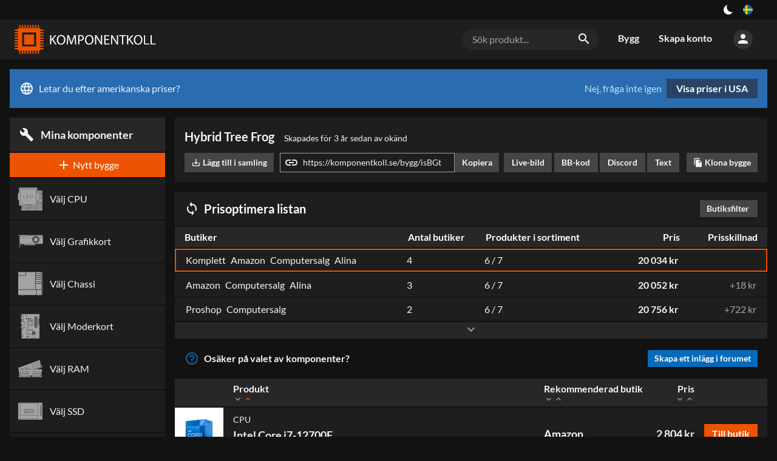

--- FILE ---
content_type: text/html; charset=utf-8
request_url: https://komponentkoll.se/bygg/isBGt
body_size: 40085
content:
<!DOCTYPE html><html dir="ltr" lang="sv"><head><meta charSet="utf-8"/><meta name="application-name" content="Komponentkoll"/><link rel="apple-touch-icon" sizes="180x180" href="/apple-touch-icon.png"/><link rel="icon" type="image/png" sizes="16x16" href="/favicon-16x16.png"/><link rel="manifest" href="/site.webmanifest"/><link rel="mask-icon" href="/safari-pinned-tab.svg" color="#ed5300"/><meta name="msapplication-TileColor" content="#ed5300"/><meta name="theme-color" content="#131313"/><style type="text/css">
body, html{
	background: var(--color-black100);
	font-family: Lato, sans-serif;
	-webkit-font-smoothing: antialiased !important;
	-moz-osx-font-smoothing: grayscale;
	font-size: 12pt;
	width: 100%;
	height: 100%;

}

input[type=text], input[type=search] {
    -webkit-appearance: none;
    border-radius: 0;
}

</style><script async="" src="https://www.googletagmanager.com/gtag/js?id=UA-109571011-1"></script><script>
            window.dataLayer = window.dataLayer || [];
            function gtag(){dataLayer.push(arguments);}
            gtag('js', new Date());
            gtag('config', 'UA-109571011-1');
          </script><meta charSet="utf-8"/><meta name="viewport" content="width=device-width, initial-scale=1"/><title>Hybrid Tree Frog – Sammanfattning – Komponentkoll</title><link rel="alternate" hrefLang="sv" href="https://komponentkoll.se/bygg/isBGt"/><link rel="alternate" hrefLang="no" href="https://buildapc.gg/no/bygg/isBGt"/><link rel="alternate" hrefLang="da" href="https://buildapc.gg/dk/bygg/isBGt"/><link rel="alternate" hrefLang="en-gb" href="https://buildapc.gg/uk/bygg/isBGt"/><link rel="alternate" hrefLang="en" href="https://buildapc.gg/us/bygg/isBGt"/><link rel="alternate" hrefLang="x-default" href="https://buildapc.gg/us/bygg/isBGt"/><link rel="canonical" href="https://komponentkoll.se/bygg/isBGt"/><meta name="description" content="Förhandsgranska datorbygge och hitta lägsta priset. Hybrid Tree Frog börjar på 20 034 kr."/><meta name="twitter:card" content="summary"/><meta property="og:type" content="website"/><meta property="og:url" content="https://komponentkoll.se/bygg/isBGt"/><meta property="og:title" content="Hybrid Tree Frog – Sammanfattning"/><meta property="og:image" content="https://komponentkoll.se/api/thumbnail/600/1190621.jpg"/><meta property="og:description" content="Förhandsgranska datorbygge och hitta lägsta priset. Hybrid Tree Frog börjar på 20 034 kr."/><meta property="og:site_name" content="Komponentkoll"/><meta property="og:locale" content="sv_SE"/><meta property="og:image:width" content="600"/><meta property="og:image:height" content="400"/><meta name="next-head-count" content="21"/><link rel="preload" href="/_next/static/css/styles.19a034e2.chunk.css" as="style"/><link rel="stylesheet" href="/_next/static/css/styles.19a034e2.chunk.css"/><link rel="preload" href="/_next/static/0Lo3eeb10aI2EI3B2emtP/pages/_app.js" as="script"/><link rel="preload" href="/_next/static/0Lo3eeb10aI2EI3B2emtP/pages/build.js" as="script"/><link rel="preload" href="/_next/static/runtime/webpack-54b0b72bb5d14222a5a3.js" as="script"/><link rel="preload" href="/_next/static/chunks/framework.e0f1caae300f40c96892.js" as="script"/><link rel="preload" href="/_next/static/chunks/67a3bf3c.503d6782f4cabb676a1d.js" as="script"/><link rel="preload" href="/_next/static/chunks/commons.f5ce6245a7c51767f610.js" as="script"/><link rel="preload" href="/_next/static/chunks/d901fd39cb113f234a66fc4b71f4c04ecd81e7fd.2529bcea521adf72d751.js" as="script"/><link rel="preload" href="/_next/static/chunks/2ca2af37c9fbe6a70151aeee88c2434516abe403.08a910fb75783c00b0b6.js" as="script"/><link rel="preload" href="/_next/static/chunks/styles.244c3afbbfc751a1196f.js" as="script"/><link rel="preload" href="/_next/static/runtime/main-839d0104f3f4c7cb08be.js" as="script"/><link rel="preload" href="/_next/static/chunks/bee240a3.aef361c586d7db9a39a5.js" as="script"/><link rel="preload" href="/_next/static/chunks/b3b96559476f1d3f3781ccbe111cf8e48d68ba03.273fe6f606f5610ca2a6.js" as="script"/><link rel="preload" href="/_next/static/chunks/109ec49244443bc6b6daf7e8ca8a50b3d534ac74.65ccd1c84246a07b13d6.js" as="script"/><link rel="preload" href="/_next/static/chunks/f295096e6cffb03e554470c476786fbd2d9783ed.14d59e722fb641efeaa9.js" as="script"/><link rel="preload" href="/_next/static/chunks/20860ae837b56bdaa2445a124759659884f0d966.aa53620d29645da369fb.js" as="script"/><link rel="preload" href="/_next/static/chunks/0570700bc0f6f18b06f9125bc28111b2728a8a26.8558e59ed66fa6ea029c.js" as="script"/><link rel="preload" href="/_next/static/chunks/33a31bfd5967434ab5266e3c9eaeb6df6a2078b8.f5d8e30f2bf3efa5cfb6.js" as="script"/><link rel="preload" href="/_next/static/chunks/36323d07eb661c85c1492428296ea08a58c74158.704d9c440b6a01f23f70.js" as="script"/><link rel="preload" href="/_next/static/chunks/862c7c65ecb319d19e330cc09bfe61e31ed011dd.77db057f2e4d6aec8b71.js" as="script"/><link rel="preload" href="/_next/static/chunks/30ab802f5fc580b52dd063747f8aedf78a5bde35.c51fff4d0a334cb1b22b.js" as="script"/><style id="__jsx-1273046987">button.jsx-1273046987{background:transparent;--size:1rem;outline:none;cursor:pointer;border:0;width:var(--size);height:var(--size);box-shadow:inset calc(var(--size) * 0.33) calc(var(--size) * -0.25) 0;border-radius:999px;color:#fff;-webkit-transition:all 500ms;transition:all 500ms;padding:0;}button.checked.jsx-1273046987{--ray-size:calc(var(--size) * -0.4);--offset-orthogonal:calc(var(--size) * 0.65);--offset-diagonal:calc(var(--size) * 0.45);-webkit-transform:scale(0.75);-ms-transform:scale(0.75);transform:scale(0.75);color:var(--color-yellow);box-shadow:inset 0 0 0 var(--size), calc(var(--offset-orthogonal) * -1) 0 0 var(--ray-size), var(--offset-orthogonal) 0 0 var(--ray-size), 0 calc(var(--offset-orthogonal) * -1) 0 var(--ray-size), 0 var(--offset-orthogonal) 0 var(--ray-size), calc(var(--offset-diagonal) * -1) calc(var(--offset-diagonal) * -1) 0 var(--ray-size), var(--offset-diagonal) var(--offset-diagonal) 0 var(--ray-size), calc(var(--offset-diagonal) * -1) var(--offset-diagonal) 0 var(--ray-size), var(--offset-diagonal) calc(var(--offset-diagonal) * -1) 0 var(--ray-size);}</style><style id="__jsx-3479041232">.language-switch.jsx-3479041232{box-sizing:border-box;display:inline-block;padding:0 1rem;height:2rem;vertical-align:top;position:relative;cursor:default;box-sizing:border-box;}button.jsx-3479041232{cursor:pointer;display:-webkit-box;display:-webkit-flex;display:-ms-flexbox;display:flex;-webkit-align-items:center;-webkit-box-align:center;-ms-flex-align:center;align-items:center;-webkit-box-pack:center;-webkit-justify-content:center;-ms-flex-pack:center;justify-content:center;height:100%;background:transparent;border:0;padding:0;}button.jsx-3479041232>img.jsx-3479041232{width:1rem;display:inline-block;border-radius:1rem;cursor:pointer;}@media (max-width:700px){.language-switch.jsx-3479041232{display:block;padding:0 1rem;height:2rem;}button.jsx-3479041232{-webkit-box-pack:end;-webkit-justify-content:flex-end;-ms-flex-pack:end;justify-content:flex-end;}}.dropdown.jsx-3479041232{position:absolute;right:0;z-index:2;top:2rem;padding-top:0.5rem;display:block;background:transparent;color:var(--color-gray500);}@media (max-width:1350px){.dropdown.jsx-3479041232{left:auto;right:0;-webkit-transform:none;-ms-transform:none;transform:none;}}.arrow_box.jsx-3479041232{position:relative;background:rgba(0,0,0,0.8);display:-webkit-box;display:-webkit-flex;display:-ms-flexbox;display:flex;padding:1rem;-webkit-backdrop-filter:blur(4px);backdrop-filter:blur(4px);border-radius:0.25rem;}.arrow_box.jsx-3479041232:after{bottom:100%;left:auto;right:1rem;border:solid transparent;content:" ";height:0;width:0;position:absolute;pointer-events:none;border-color:rgba(136,183,213,0);border-bottom-color:rgba(0,0,0,0.7);border-width:0.5rem;margin-left:-0.5rem;}@media (max-width:1350px){.arrow_box.jsx-3479041232:after{left:auto;right:1.25rem;}}.arrow_box.jsx-3479041232>div.jsx-3479041232{width:10rem;-webkit-flex-basis:10rem;-ms-flex-preferred-size:10rem;flex-basis:10rem;}.arrow_box.jsx-3479041232>div.jsx-3479041232:first-of-type{padding-bottom:1rem;}@media (max-width:700px){.arrow_box.jsx-3479041232{display:block;}.arrow_box.jsx-3479041232>div.jsx-3479041232{width:auto;}}ul.jsx-3479041232{list-style-type:none;margin:0;padding:0;text-align:left;}li.jsx-3479041232>a.jsx-3479041232{color:#fff;-webkit-text-decoration:none;text-decoration:none;display:block;}li.jsx-3479041232>a.jsx-3479041232{padding:0.25rem 0.25rem 0.25rem 0.25rem;}li.jsx-3479041232>a.jsx-3479041232>img.jsx-3479041232{width:1rem;margin-right:0.5rem;}li.active.jsx-3479041232,li.active.jsx-3479041232>a.jsx-3479041232{color:var(--color-accent);font-weight:bold;}@media (max-width:700px){ul.jsx-3479041232{display:block;width:8rem;}li.jsx-3479041232{display:-webkit-box;display:-webkit-flex;display:-ms-flexbox;display:flex;-webkit-box-pack:justify;-webkit-justify-content:space-between;-ms-flex-pack:justify;justify-content:space-between;}}span.jsx-3479041232>i.material-icons.jsx-3479041232{font-size:1.5rem;line-height:1.75rem;color:#fff;}.arrow_box.jsx-3479041232 li.jsx-3479041232:hover{background:rgba(255,255,255,0.1);}li.jsx-3479041232:hover span.jsx-3479041232>i.material-icons.jsx-3479041232{color:#fff;}h4.jsx-3479041232{margin:0;font-weight:bold;color:#fff;text-align:left;font-size:1rem;line-height:2rem;margin-bottom:0.5rem;}.arrow_box.jsx-3479041232 i.material-icons.jsx-3479041232{font-size:1.5rem;line-height:2rem;vertical-align:top;width:1.75rem;}</style><style id="__jsx-3883624638">section.jsx-3883624638{background:var(--color-black100);color:var(--color-gray500);}.content.jsx-3883624638{display:-webkit-box;display:-webkit-flex;display:-ms-flexbox;display:flex;-webkit-box-pack:end;-webkit-justify-content:flex-end;-ms-flex-pack:end;justify-content:flex-end;width:100%;margin:auto;}div.jsx-3883624638{display:-webkit-box;display:-webkit-flex;display:-ms-flexbox;display:flex;-webkit-align-items:center;-webkit-box-align:center;-ms-flex-align:center;align-items:center;}.left.jsx-3883624638{display:block;-webkit-box-flex:1;-webkit-flex-grow:1;-ms-flex-positive:1;flex-grow:1;text-align:center;}a.jsx-3883624638{color:var(--color-accent);-webkit-text-decoration:none;text-decoration:none;}a.jsx-3883624638:hover{-webkit-text-decoration:underline;text-decoration:underline;}@media (min-width:80rem){.content.jsx-3883624638{width:77rem;}}@media (min-width:93rem){.content.jsx-3883624638{width:90rem;}}</style><style id="__jsx-1970280451">a.logo.jsx-1970280451{vertical-align:top;display:inline-block;-webkit-text-decoration:none;text-decoration:none;color:#fff;padding:0;width:14rem;height:3rem;margin:0;line-height:0;}svg.jsx-1970280451{height:3rem;}svg.jsx-1970280451 path.jsx-1970280451{fill:#fff;fill:var(--color-white);}svg.jsx-1970280451 path.st0.jsx-1970280451{fill:#ED5300;}@media (max-width:700px){a.logo.jsx-1970280451{width:12rem;height:2.5rem;}svg.jsx-1970280451{height:2.5rem;}}@media (max-width:400px){a.logo.jsx-1970280451{width:auto;height:auto;}svg.jsx-1970280451{height:auto;width:100%;}}</style><style id="__jsx-3956734299">form.jsx-3956734299{position:relative;box-sizing:border-box;margin:1rem;-webkit-flex-basis:14rem;-ms-flex-preferred-size:14rem;flex-basis:14rem;background:var(--color-gray100);border-radius:1rem;display:block;}.overlay.jsx-3956734299{z-index:100;}.search-term.jsx-3956734299{background:transparent;color:var(--color-gray500);font-size:1rem;padding:0.5rem 2.5rem 0.5rem 1rem;border:0;width:100%;box-sizing:border-box;}.search-term.jsx-3956734299::-webkit-input-placeholder{color:var(--color-gray400);}.search-term.jsx-3956734299::-moz-placeholder{color:var(--color-gray400);}.search-term.jsx-3956734299:-ms-input-placeholder{color:var(--color-gray400);}.search-term.jsx-3956734299::placeholder{color:var(--color-gray400);}i.material-icons.jsx-3956734299{position:absolute;right:0.5rem;padding:0.25rem;}@media (max-width:700px){.search-term.jsx-3956734299{font-size:0.875rem;background:var(--color-gray100);border-radius:1rem;}form.jsx-3956734299{padding:0 1rem 1rem 1rem;margin:0;background:transparent;display:none;}i.material-icons.jsx-3956734299{right:1.5rem;}}</style><style id="__jsx-285124123">a.jsx-285124123{vertical-align:top;display:inline-block;line-height:3rem;-webkit-text-decoration:none;text-decoration:none;color:var(--color-gray500);padding:0.45rem 1rem;font-size:1rem;font-weight:bold;-webkit-transition:background 0.2s,color 0.2s,border 0.2s;transition:background 0.2s,color 0.2s,border 0.2s;border-bottom:0.1rem solid transparent;box-sizing:border-box;}a.jsx-285124123:hover{color:var(--color-white);}a.jsx-285124123:active,a.active.jsx-285124123{color:var(--color-white);border-bottom:0.1rem solid var(--color-accent);}li.jsx-285124123{display:inline-block;}@media (max-width:700px){li.jsx-285124123{display:block;width:100%;}a.jsx-285124123{display:block;line-height:2rem;padding:0.5rem 1rem;width:100%;}a.jsx-285124123:active,a.active.jsx-285124123{color:var(--color-white);border-bottom:0.1rem solid transparent;background:var(--color-black200);}}</style><style id="__jsx-1735275846">button.jsx-1735275846{cursor:pointer;background:transparent;padding:0;border:0;color:var(--color-gray500);background:var(--color-gray200);border-radius:5rem;height:2rem;width:2rem;-webkit-transition:background 0.2s;transition:background 0.2s;}button.jsx-1735275846:hover{color:var(--color-white);background:var(--color-gray300);}div.jsx-1735275846{box-sizing:border-box;padding:1rem;position:relative;cursor:default;}@media (max-width:700px){div.jsx-1735275846{padding:0.5rem;}}</style><style id="__jsx-327846113">.menu-wrapper.jsx-327846113{display:-webkit-box;display:-webkit-flex;display:-ms-flexbox;display:flex;white-space:nowrap;-webkit-box-flex:2;-webkit-flex-grow:2;-ms-flex-positive:2;flex-grow:2;-webkit-box-pack:end;-webkit-justify-content:flex-end;-ms-flex-pack:end;justify-content:flex-end;-webkit-align-items:center;-webkit-box-align:center;-ms-flex-align:center;align-items:center;}.toggle-wrap.jsx-327846113{box-sizing:border-box;padding:0.5rem 0 0.5rem 0.5rem;position:relative;cursor:default;}.toggle.jsx-327846113{color:var(--color-gray500);cursor:pointer;padding:0;border:0;background:var(--color-gray200);border-radius:5rem;height:2rem;width:2rem;-webkit-transition:background 0.2s;transition:background 0.2s;}.toggle.jsx-327846113 i.material-icons.jsx-327846113{line-height:2rem;}@media (min-width:700px){.toggle-wrap.jsx-327846113{display:none;}}.menu.jsx-327846113{display:-webkit-box;display:-webkit-flex;display:-ms-flexbox;display:flex;}.perma-menu.jsx-327846113{display:-webkit-box;display:-webkit-flex;display:-ms-flexbox;display:flex;-webkit-align-items:center;-webkit-box-align:center;-ms-flex-align:center;align-items:center;height:4rem;}.menu.jsx-327846113>ul.jsx-327846113{display:inline-block;list-style-type:none;margin:0;padding:0;}@media (max-width:700px){.perma-menu.jsx-327846113{width:6rem;-webkit-box-pack:end;-webkit-justify-content:flex-end;-ms-flex-pack:end;justify-content:flex-end;}.menu.jsx-327846113{width:11rem;padding:0;display:block;position:fixed;top:0;right:-100%;bottom:0;background:var(--color-black100);z-index:15;-webkit-transition:right 0.2s;transition:right 0.2s;}.menu.open.jsx-327846113{right:0;}.menu.jsx-327846113>ul.jsx-327846113{display:block;}.menu-wrapper.jsx-327846113{margin-left:0.5rem;}}</style><style id="__jsx-2346108443">form.jsx-2346108443{position:relative;box-sizing:border-box;margin:1rem;-webkit-flex-basis:14rem;-ms-flex-preferred-size:14rem;flex-basis:14rem;background:var(--color-gray100);border-radius:1rem;display:none;}.overlay.jsx-2346108443{z-index:100;}.search-term.jsx-2346108443{background:transparent;color:var(--color-gray500);font-size:1rem;padding:0.5rem 2.5rem 0.5rem 1rem;border:0;width:100%;box-sizing:border-box;}.search-term.jsx-2346108443::-webkit-input-placeholder{color:var(--color-gray400);}.search-term.jsx-2346108443::-moz-placeholder{color:var(--color-gray400);}.search-term.jsx-2346108443:-ms-input-placeholder{color:var(--color-gray400);}.search-term.jsx-2346108443::placeholder{color:var(--color-gray400);}i.material-icons.jsx-2346108443{position:absolute;right:0.5rem;padding:0.25rem;}@media (max-width:700px){.search-term.jsx-2346108443{font-size:0.875rem;background:var(--color-gray100);border-radius:1rem;}form.jsx-2346108443{padding:0 1rem 1rem 1rem;margin:0;background:transparent;display:block;}i.material-icons.jsx-2346108443{right:1.5rem;}}</style><style id="__jsx-1313597170">.header.jsx-1313597170{background:var(--color-black200);color:var(--color-white);margin-bottom:1rem;}.content.jsx-1313597170{width:100%;padding:0.5rem 1rem;margin:auto;vertical-align:top;box-sizing:border-box;display:-webkit-box;display:-webkit-flex;display:-ms-flexbox;display:flex;-webkit-box-pack:justify;-webkit-justify-content:space-between;-ms-flex-pack:justify;justify-content:space-between;-webkit-align-items:center;-webkit-box-align:center;-ms-flex-align:center;align-items:center;}@media (min-width:80rem){.content.jsx-1313597170{width:77rem;padding:0;}}@media (min-width:93rem){.content.jsx-1313597170{width:90rem;padding:0;}}</style><style id="__jsx-3444875037">.market.jsx-3444875037{background:#2b6cb0;color:#ebf4ff;display:-webkit-box;display:-webkit-flex;display:-ms-flexbox;display:flex;-webkit-box-pack:justify;-webkit-justify-content:space-between;-ms-flex-pack:justify;justify-content:space-between;padding:1rem;margin-bottom:1rem;line-height:2rem;}i.material-icons.jsx-3444875037{vertical-align:top;line-height:2rem;margin-right:0.5rem;}a.jsx-3444875037{background:#2a4365;color:#fff;padding:0.5rem 1rem;font-weight:bold;-webkit-text-decoration:none;text-decoration:none;display:inline-block;margin-left:0.5rem;-webkit-transition:background 0.2s;transition:background 0.2s;line-height:1rem;text-align:center;}a.jsx-3444875037:hover{background:#2c5282;}button.jsx-3444875037{background:transparent;border:0;padding:0;color:#bee3f8;cursor:pointer;}button.jsx-3444875037:hover{-webkit-text-decoration:underline;text-decoration:underline;}@media (max-width:700px){.market.jsx-3444875037{-webkit-flex-direction:column;-ms-flex-direction:column;flex-direction:column;}.actions.jsx-3444875037{display:-webkit-box;display:-webkit-flex;display:-ms-flexbox;display:flex;-webkit-flex-direction:row-reverse;-ms-flex-direction:row-reverse;flex-direction:row-reverse;-webkit-box-pack:end;-webkit-justify-content:flex-end;-ms-flex-pack:end;justify-content:flex-end;padding-top:0.5rem;}a.jsx-3444875037{margin-left:0;margin-right:0.5rem;}}</style><style id="__jsx-2580763145">.main-content.jsx-2580763145{width:100%;margin:auto;box-sizing:border-box;display:block;min-height:100%;padding:0 1rem;}@media (min-width:93rem){.main-content.jsx-2580763145{width:90rem;padding:0;}}@media (max-width:1100px){.main-content.jsx-2580763145{padding:0;-webkit-flex-direction:column;-ms-flex-direction:column;flex-direction:column;}}@media (min-width:93rem){.main-content.jsx-2580763145{width:90rem;padding:0;}}@media (max-width:80rem) and ((-webkit-max-device-pixel-ratio:1.5),(max--moz-device-pixel-ratio:1.5),(max-resolution:1.5dppx)){.main-content.jsx-2580763145{width:100%;padding:0 1rem;box-sizing:border-box;}}</style><style id="__jsx-2660121287">ul.jsx-2660121287{list-style-type:none;margin:0;padding:0;margin-top:0.1rem;overflow-x:auto;}ul.jsx-2660121287{-webkit-scrollbar-width:thin;-moz-scrollbar-width:thin;-ms-scrollbar-width:thin;scrollbar-width:thin;-webkit-scrollbar-color:#666666 var(--color-black200);-moz-scrollbar-color:#666666 var(--color-black200);-ms-scrollbar-color:#666666 var(--color-black200);scrollbar-color:#666666 var(--color-black200);}ul.jsx-2660121287::-webkit-scrollbar{width:0;height:0;background:transparent;}ul.jsx-2660121287::-webkit-scrollbar-thumb{width:2px;height:2px;background-color:var(--color-gray400);}li.jsx-2660121287{display:inline-block;padding:0.1rem;font-size:1rem;-webkit-transition:border 0.2s;transition:border 0.2s;}span.jsx-2660121287{color:#666;-webkit-transition:color 0.5s;transition:color 0.5s;}span.done.jsx-2660121287{color:var(--color-accent);}li.active.jsx-2660121287{border-bottom:2px solid #999;}.effect.jsx-2660121287{position:absolute;-webkit-animation:hint-jsx-2660121287 1s;animation:hint-jsx-2660121287 1s;opacity:0;}@-webkit-keyframes hint-jsx-2660121287{0%{-webkit-transform:translateY(-100px) scale(15);-ms-transform:translateY(-100px) scale(15);transform:translateY(-100px) scale(15);opacity:0.4;}50%{-webkit-transform:scale(1) translateY(0);-ms-transform:scale(1) translateY(0);transform:scale(1) translateY(0);opacity:1;}100%{-webkit-transform:scale(1) translateY(0);-ms-transform:scale(1) translateY(0);transform:scale(1) translateY(0);opacity:0;}}@keyframes hint-jsx-2660121287{0%{-webkit-transform:translateY(-100px) scale(15);-ms-transform:translateY(-100px) scale(15);transform:translateY(-100px) scale(15);opacity:0.4;}50%{-webkit-transform:scale(1) translateY(0);-ms-transform:scale(1) translateY(0);transform:scale(1) translateY(0);opacity:1;}100%{-webkit-transform:scale(1) translateY(0);-ms-transform:scale(1) translateY(0);transform:scale(1) translateY(0);opacity:0;}}</style><style id="__jsx-2197133350">.summary.jsx-2197133350{position:fixed;color:#fff;background:#000;left:0;right:0;bottom:0;height:4rem;z-index:40;display:-webkit-box;display:-webkit-flex;display:-ms-flexbox;display:flex;-webkit-box-pack:justify;-webkit-justify-content:space-between;-ms-flex-pack:justify;justify-content:space-between;}@media (min-width:1100px){.summary.jsx-2197133350{display:none;}}.summary.jsx-2197133350>div.jsx-2197133350{-webkit-flex-basis:5rem;-ms-flex-preferred-size:5rem;flex-basis:5rem;}.cart.jsx-2197133350{padding-top:0.75rem;-webkit-box-flex:1;-webkit-flex-grow:1;-ms-flex-positive:1;flex-grow:1;text-align:center;cursor:pointer;white-space:nowrap;overflow-x:auto;overflow-y:hidden;}.total.jsx-2197133350{font-weight:bold;}.save-wrap.jsx-2197133350{text-align:right;-webkit-flex-shrink:0;-ms-flex-negative:0;flex-shrink:0;}.toggle-menu.jsx-2197133350{border:0;background:transparent;padding:0;color:#ccc;width:5rem;display:-webkit-box;display:-webkit-flex;display:-ms-flexbox;display:flex;-webkit-flex-direction:column;-ms-flex-direction:column;flex-direction:column;-webkit-box-pack:center;-webkit-justify-content:center;-ms-flex-pack:center;justify-content:center;-webkit-align-items:center;-webkit-box-align:center;-ms-flex-align:center;align-items:center;height:4rem;cursor:pointer;}.toggle-menu.jsx-2197133350 i.material-icons.jsx-2197133350{line-height:1.75rem;}.toggle-menu.jsx-2197133350 span.jsx-2197133350{display:block;font-size:0.5rem;text-transform:uppercase;font-weight:900;color:#999;}.save-button.jsx-2197133350{display:inline-block;background:var(--color-accent);border:0;color:#fff;font-weight:bold;font-size:0.75rem;padding:0.5rem;margin:1rem 0.5rem;-webkit-text-decoration:none;text-decoration:none;white-space:nowrap;}.save-button.jsx-2197133350 i.material-icons.jsx-2197133350{font-size:0.8rem;vertical-align:bottom;line-height:0.75rem;}</style><style id="__jsx-3498310056">.menu.jsx-3498310056{background:var(--color-black100);padding:0.125rem 0;display:-webkit-box;display:-webkit-flex;display:-ms-flexbox;display:flex;position:relative;}button.jsx-3498310056,a.button.jsx-3498310056{display:block;-webkit-text-decoration:none;text-decoration:none;text-align:center;width:100%;background:var(--color-black200);color:var(--color-gray500);border:0;cursor:pointer;-webkit-transition:background 0.2s;transition:background 0.2s;padding:0.5rem;-webkit-flex-basis:2rem;-ms-flex-preferred-size:2rem;flex-basis:2rem;line-height:1.5rem;}button.jsx-3498310056:hover,a.button.jsx-3498310056:hover{background:var(--color-gray100);}a.button.highlight.jsx-3498310056{background:var(--color-accent);color:#fff;}a.button.highlight.jsx-3498310056:hover{background:var(--color-accent-bright);}.large.jsx-3498310056{-webkit-box-flex:1;-webkit-flex-grow:1;-ms-flex-positive:1;flex-grow:1;}i.material-icons.jsx-3498310056{vertical-align:top;}</style><style id="__jsx-1561809027">.products.jsx-1561809027{-webkit-box-flex:1;-webkit-flex-grow:1;-ms-flex-positive:1;flex-grow:1;}</style><style id="__jsx-3213871718">li.category.jsx-3213871718{display:-webkit-box;display:-webkit-flex;display:-ms-flexbox;display:flex;-webkit-flex-direction:column;-ms-flex-direction:column;flex-direction:column;-webkit-transition:height 0.3s ease-in-out,background 0.2s ease-in-out, border 0.2s ease-in-out;transition:height 0.3s ease-in-out,background 0.2s ease-in-out, border 0.2s ease-in-out;background:var(--color-black200);-webkit-text-decoration:none;text-decoration:none;color:var(--color-gray500);border:2px solid transparent;width:100%;box-sizing:border-box;margin:0.125rem 0 0 0;}li.category.jsx-3213871718:first-of-type{margin:0;}li.category.empty.jsx-3213871718{border:0;}li.category.jsx-3213871718:hover .actions,li.category.active.jsx-3213871718 .actions{width:7.5rem;}li.category.jsx-3213871718:hover .hide-on-hover,li.category.active.jsx-3213871718 .hide-on-hover{display:none;}li.category.small.jsx-3213871718{box-shadow:none;border:0;border-top:1px solid var(--color-black100);margin:0.1rem 0;}li.category.active.jsx-3213871718{border:2px solid var(--color-accent);}li.category.active.empty.jsx-3213871718{border:0;}.icon.jsx-3213871718{cursor:pointer;}.icon.jsx-3213871718 a.jsx-3213871718{display:block;font-size:0.75rem;line-height:1rem;font-weight:normal;color:var(--color-gray500);-webkit-text-decoration:none;text-decoration:none;background:transparent;box-sizing:border-box;padding:0.5rem;-webkit-transition:background 0.2s ease-in-out,color 0.2s ease-in-out;transition:background 0.2s ease-in-out,color 0.2s ease-in-out;}li.category.empty.jsx-3213871718 .icon.jsx-3213871718 a.jsx-3213871718{border:2px solid transparent;}li.category.empty.active.jsx-3213871718 .icon.jsx-3213871718 a.jsx-3213871718{border:2px solid var(--color-accent);}.icon.jsx-3213871718 a.jsx-3213871718:hover{background:var(--color-gray100);}.icon.jsx-3213871718 a.jsx-3213871718:active{background:var(--color-gray200);}.icone.jsx-3213871718{width:1rem;display:inline-block;font-size:1.1rem;margin-right:0.5rem;vertical-align:top;-webkit-transition:width 0.2s,font-size 0.3s;transition:width 0.2s,font-size 0.3s;color:var(--color-gray400);}.label-wrap.jsx-3213871718{display:inline-block;-webkit-transition:height 0.2s,line-height 0.2s;transition:height 0.2s,line-height 0.2s;}.label.jsx-3213871718{display:inline-block;}.before-label.jsx-3213871718{display:none;}.skipper.jsx-3213871718{height:0;overflow:hidden;-webkit-transition:height 0.2s,line-height 0.2s;transition:height 0.2s,line-height 0.2s;}.label-wrap.skippable.jsx-3213871718{line-height:1.8rem;}.label-wrap.skippable.jsx-3213871718 .label.jsx-3213871718{line-height:1.8rem;}.label-wrap.skippable.jsx-3213871718 .skipper.jsx-3213871718{height:1.6rem;}.empty.jsx-3213871718 .icon.jsx-3213871718 a.jsx-3213871718{font-size:1rem;-webkit-box-flex:1;-webkit-flex-grow:1;-ms-flex-positive:1;flex-grow:1;white-space:nowrap;overflow:hidden;text-overflow:ellipsis;display:-webkit-box;display:-webkit-flex;display:-ms-flexbox;display:flex;-webkit-align-items:center;-webkit-box-align:center;-ms-flex-align:center;align-items:center;}.empty.jsx-3213871718 .icone.jsx-3213871718{display:inline-block;vertical-align:middle;margin-right:0.5rem;width:48px;font-size:48px;-webkit-transition:width 0s,font-size 0s;transition:width 0s,font-size 0s;}.empty.small.jsx-3213871718 .icone.jsx-3213871718{width:1rem;font-size:1.1rem;}.empty.jsx-3213871718 .label.jsx-3213871718{display:inline-block;line-height:2.4rem;-webkit-transition:line-height 0.2s;transition:line-height 0.2s;}.empty.small.jsx-3213871718 .label.jsx-3213871718{line-height:1.25rem;font-size:0.9rem;}.empty.jsx-3213871718 .before-label.jsx-3213871718{display:inline;}li.category.active.jsx-3213871718 .icon.jsx-3213871718 a.jsx-3213871718,li.category.active.jsx-3213871718 .icone.jsx-3213871718{color:var(--color-accent);}</style><style id="__jsx-3080597497">.sum.jsx-3080597497{color:var(--color-gray500);background:var(--color-gray100);padding:1rem;font-size:1.1rem;position:relative;}.sum.jsx-3080597497 .price.jsx-3080597497{display:inline-block;font-weight:bold;float:right;}@media (max-width:700px){.sum.jsx-3080597497{-webkit-box-flex:1;-webkit-flex-grow:1;-ms-flex-positive:1;flex-grow:1;}}</style><style id="__jsx-1289238123">.next.jsx-1289238123 a.jsx-1289238123{background:var(--color-accent);display:block;font-weight:bold;height:3rem;overflow:hidden;color:#fff;padding:1rem;line-height:1rem;font-size:1.125rem;width:100%;box-sizing:border-box;-webkit-transition:color 0.2s ease-in-out,background 0.2s,height 0.4s, padding 0.4s,width 0.4s;transition:color 0.2s ease-in-out,background 0.2s,height 0.4s, padding 0.4s,width 0.4s;-webkit-text-decoration:none;text-decoration:none;}.next.jsx-1289238123 a.jsx-1289238123 .material-icons.jsx-1289238123{vertical-align:middle;float:right;line-height:1rem;}@media (max-width:1100px){.next.jsx-1289238123{display:none;}}.next.active.jsx-1289238123 a.jsx-1289238123{background:var(--color-black200);}.next.disabled.jsx-1289238123 a.jsx-1289238123{height:0;padding:0 1rem;}</style><style id="__jsx-4036174307">.sidebar-module.jsx-4036174307{margin:1rem 0 0 0;position:relative;}.sidebar-module.jsx-4036174307:first-of-type{margin:0;}.sidebar-module.sticky.jsx-4036174307{position:-webkit-sticky;position:sticky;top:1rem;z-index:20;}@media (max-width:1100px){.sidebar-module.sticky.jsx-4036174307{position:fixed;top:0;bottom:0;z-index:20;left:-100%;width:16rem;margin:0;-webkit-transition:left 0.2s;transition:left 0.2s;display:-webkit-box;display:-webkit-flex;display:-ms-flexbox;display:flex;-webkit-flex-direction:column;-ms-flex-direction:column;flex-direction:column;}.sidebar-module.sticky.visible.jsx-4036174307{position:fixed;left:0;}.sidebar-module.jsx-4036174307{background:var(--color-black200);}}h3.jsx-4036174307{font-weight:bold;margin:0;font-size:1.125rem;line-height:1.5rem;color:var(--color-gray500);background:var(--color-gray100);padding:1rem;}h3.jsx-4036174307 i.material-icons.jsx-4036174307{font-size:1.5rem;line-height:1.5rem;vertical-align:top;margin-right:0.5rem;}</style><style id="__jsx-3468255758">ul.jsx-3468255758{margin:0;list-style-type:none;padding:0;}ul.side-list.jsx-3468255758{padding:0;width:100%;max-height:40rem;overflow-y:auto;background:var(--color-black100);position:relative;box-sizing:border-box;}ul.side-list.jsx-3468255758{-webkit-scrollbar-width:thin;-moz-scrollbar-width:thin;-ms-scrollbar-width:thin;scrollbar-width:thin;-webkit-scrollbar-color:#666666 var(--color-black200);-moz-scrollbar-color:#666666 var(--color-black200);-ms-scrollbar-color:#666666 var(--color-black200);scrollbar-color:#666666 var(--color-black200);}ul.side-list.jsx-3468255758::-webkit-scrollbar{width:13px;background-color:var(--color-black200);}ul.side-list.jsx-3468255758::-webkit-scrollbar-thumb{background-color:#666666;border:2px solid var(--color-black200);border-radius:10px;}@media (max-width:1100px){li.more-categories.jsx-3468255758{padding-bottom:1rem;}@media (max-width:1100px){.bottom-part.jsx-3468255758{-webkit-flex-basis:7rem;-ms-flex-preferred-size:7rem;flex-basis:7rem;-webkit-flex-shrink:0;-ms-flex-negative:0;flex-shrink:0;}}}.more-categories-wrap.jsx-3468255758{background:var(--color-black200);color:var(--color-gray400);width:100%;box-sizing:border-box;margin:0.125rem 0;box-shadow:0 1px 2px rgba(0,0,0,0.2);}.hide-more-categories.jsx-3468255758{background:transparent;border:0;padding:0;display:block;width:100%;box-sizing:border-box;cursor:pointer;color:var(--color-gray500);-webkit-transition:background 0.2s ease-in-out;transition:background 0.2s ease-in-out;font-size:0.875rem;display:-webkit-box;display:-webkit-flex;display:-ms-flexbox;display:flex;line-height:1.875rem;-webkit-box-pack:justify;-webkit-justify-content:space-between;-ms-flex-pack:justify;justify-content:space-between;padding:0 0.5rem;}.hide-more-categories.jsx-3468255758 span.jsx-3468255758{margin-left:0.2rem;}.hide-more-categories.jsx-3468255758:focus{outline:none;}.hide-more-categories.jsx-3468255758:hover{background:var(--color-gray100);}.hide-more-categories.jsx-3468255758 i.material-icons.jsx-3468255758{line-height:1.25;font-size:1.5rem;vertical-align:middle;}</style><style id="__jsx-1501516255">.small.jsx-1501516255{min-width:16rem;max-width:16rem;box-sizing:border-box;margin-right:1rem;}@media (max-width:1100px){.small.jsx-1501516255{min-width:unset;max-width:unset;margin:0;}}</style><style id="__jsx-2816207937">h1.jsx-2816207937{font-size:1.25rem;color:var(--color-gray500);font-weight:700;margin:0;line-height:1.5;}</style><style id="__jsx-195998643">.details.jsx-195998643{color:var(--color-gray500);font-size:0.875rem;padding-left:1rem;line-height:1.5rem;}@media (max-width:700px){.details.jsx-195998643{padding-left:0;}}a.jsx-195998643{-webkit-text-decoration:none;text-decoration:none;}a.jsx-195998643 .name.jsx-195998643{color:var(--color-accent);}a.jsx-195998643:hover .name.jsx-195998643{-webkit-text-decoration:underline;text-decoration:underline;}.avatar.jsx-195998643{display:inline-block;vertical-align:text-top;margin:0 0.25rem;line-height:0;}</style><style id="__jsx-147809141">.row.jsx-147809141{display:-webkit-box;display:-webkit-flex;display:-ms-flexbox;display:flex;-webkit-align-items:flex-end;-webkit-box-align:flex-end;-ms-flex-align:flex-end;align-items:flex-end;margin-bottom:0.5rem;}@media (max-width:700px){.row.jsx-147809141{-webkit-flex-direction:column;-ms-flex-direction:column;flex-direction:column;-webkit-align-items:flex-start;-webkit-box-align:flex-start;-ms-flex-align:flex-start;align-items:flex-start;}}</style><style id="__jsx-1162904813">.button.jsx-1162904813{background:var(--color-gray300);color:var(--color-gray500);border:0;padding:0 0.8em;-webkit-text-decoration:none;text-decoration:none;display:inline-block;vertical-align:text-bottom;font-weight:700;font-size:0.875rem;line-height:2;-webkit-transition:background 0.2s;transition:background 0.2s;cursor:pointer;white-space:nowrap;box-shadow:0 1px 5px -3px var(--color-shadow);}.button.jsx-1162904813:hover{background:var(--color-gray350);}.button.jsx-1162904813:active{background:var(--color-gray400);}.button.jsx-1162904813:disabled{background:var(--color-gray100);color:var(--color-gray300);cursor:initial;}.tiny.jsx-1162904813{font-size:0.75rem;}.primary.jsx-1162904813{background:var(--color-accent);color:#fff;}.button.primary.jsx-1162904813:disabled{background:var(--color-accent-bright);color:#fff;cursor:initial;}.alternative.jsx-1162904813{background:var(--color-accent-secondary);color:#fff;}.secondary.jsx-1162904813{background:transparent;}.primary.jsx-1162904813:hover,.primary.jsx-1162904813:active{background:var(--color-accent-bright);}.alternative.jsx-1162904813:hover,.alternative.jsx-1162904813:active{background:var(--color-accent-secondary-bright);}.active.jsx-1162904813{background:var(--color-black200);box-shadow:inset 0px 0px 0px 1px var(--color-accent);}.active.jsx-1162904813:hover,.active.jsx-1162904813:active{background:var(--color-gray100);}.button.jsx-1162904813>i.material-icons{font-size:1rem;line-height:1em;vertical-align:text-bottom;}.button.tiny.jsx-1162904813>i.material-icons{font-size:0.75rem;line-height:0.9rem;}.grow.jsx-1162904813{-webkit-box-flex:1;-webkit-flex-grow:1;-ms-flex-positive:1;flex-grow:1;}</style><style id="__jsx-357984282">.flex.jsx-357984282{margin-left:0.5rem;}.flex.jsx-357984282:first-of-type{margin-left:0;}.shrink.jsx-357984282{text-overflow:ellipsis;overflow:hidden;max-width:100%;min-width:0;}.button.narrow.jsx-357984282{padding:0 0.6em;}.german.jsx-357984282{padding:0 0.3rem;font-size:0.7rem;line-height:1.5rem;}</style><style id="__jsx-3987204181">div.jsx-3987204181{display:-webkit-box;display:-webkit-flex;display:-ms-flexbox;display:flex;margin-top:0.25rem;}@media (max-width:700px){div.jsx-3987204181{width:100%;padding-bottom:0.25rem;}}</style><style id="__jsx-2172078500">.float.jsx-2172078500{float:right;margin-top:-0.2rem;}.inline.jsx-2172078500{vertical-align:top;line-height:2rem;}</style><style id="__jsx-2886859925">.button.jsx-2886859925{display:block;width:100%;}.toggle-share.button.jsx-2886859925{display:none;}@media (max-width:700px){.toggle-share.button.jsx-2886859925{display:block;margin-top:0.25rem;width:100%;}}</style><style id="__jsx-1190245472">.modal-wrap.jsx-1190245472{position:fixed;top:0;left:0;width:100%;height:100%;z-index:100;}.close-btn.jsx-1190245472{position:fixed;right:1rem;background:transparent;color:#fff;border:0;padding:1rem;z-index:10;cursor:pointer;}.modal-overlay.jsx-1190245472{z-index:1;position:absolute;top:0;left:0;width:100%;height:100%;background:rgba(0,0,0,0.5);-webkit-transition:background 0.4s;transition:background 0.4s;}.modal-content.jsx-1190245472{z-index:2;position:relative;overflow:auto;height:100%;overflow-y:scroll;}.modal.jsx-1190245472{box-sizing:border-box;margin:4rem auto;background:var(--color-gray100);border-radius:0.4rem;padding:2rem;box-shadow:0 0.7rem 2rem rgba(0,0,0,0.7);width:26rem;-webkit-transition:margin 0.2s ease-in-out,width 0.2s ease-in-out;transition:margin 0.2s ease-in-out,width 0.2s ease-in-out;cursor:initial;color:var(--color-gray500);line-height:1.25;}.bgcolor.jsx-1190245472>.modal-content.jsx-1190245472>.modal.jsx-1190245472{background:var(--color-black100);}@media (hover:none) and (pointer:coarse){.modal-content.jsx-1190245472{cursor:pointer;}.modal.jsx-1190245472{cursor:initial;}}@media (max-width:700px){.modal.jsx-1190245472{width:90%;}}@media (min-width:700px){.wide.jsx-1190245472 .modal.jsx-1190245472{width:34rem;}.putin-wide.jsx-1190245472>.modal-content.jsx-1190245472>.modal.jsx-1190245472{width:68rem;}.free.jsx-1190245472{text-align:center;}.free.jsx-1190245472 .modal.jsx-1190245472{width:auto;display:inline-block;}}@media (max-width:1200px){.putin-wide.jsx-1190245472>.modal-content.jsx-1190245472>.modal.jsx-1190245472{width:94%;}}.modal-wrap.hidden.jsx-1190245472{top:-300%;bottom:auto;display:block;}.modal-wrap.hidden.jsx-1190245472 .modal.jsx-1190245472{margin-top:-110%;}.modal-wrap.hidden.jsx-1190245472 .modal-overlay.jsx-1190245472{background:rgba(0,0,0,0);}.modal-wrap.hidden.jsx-1190245472 .close-btn.jsx-1190245472{display:none;}</style><style id="__jsx-1169866071">.share.jsx-1169866071{display:-webkit-box;display:-webkit-flex;display:-ms-flexbox;display:flex;-webkit-flex-wrap:wrap;-ms-flex-wrap:wrap;flex-wrap:wrap;}.share.jsx-1169866071>div.jsx-1169866071{margin-top:0.25rem;}@media (max-width:700px){.share.jsx-1169866071{-webkit-flex-direction:column;-ms-flex-direction:column;flex-direction:column;margin:0;}.sharing.jsx-1169866071{margin:1rem 0;}}.share-url.jsx-1169866071{display:-webkit-box;display:-webkit-flex;display:-ms-flexbox;display:flex;}.share-url.jsx-1169866071>div.jsx-1169866071{border:1px solid var(--color-gray400);background:transparent;display:-webkit-box;display:-webkit-flex;display:-ms-flexbox;display:flex;margin:0;margin-left:0.6rem;padding-left:0.4rem;box-sizing:border-box;}@media (max-width:700px){.share-url.jsx-1169866071>div.jsx-1169866071{-webkit-box-flex:1;-webkit-flex-grow:1;-ms-flex-positive:1;flex-grow:1;margin-left:0;}.share.jsx-1169866071>div.share-url.jsx-1169866071{margin-top:0;}}@media (min-width:700px){.share-url.jsx-1169866071{margin-right:0.5rem;}}.share-url.jsx-1169866071 i.material-icons.jsx-1169866071{line-height:1.9rem;font-size:1.5rem;vertical-align:bottom;color:var(--color-gray500);}input.jsx-1169866071{min-width:16rem;padding:0 0.4rem;border:0;margin:0;vertical-align:top;line-height:1.9rem;box-sizing:border-box;background:transparent;color:var(--color-gray500);font-size:0.875rem;}@media (max-width:700px){input.jsx-1169866071{min-width:2rem;}}@media (max-width:700px){.share.jsx-1169866071>div.share-buttons.jsx-1169866071{margin-left:0;-webkit-flex-wrap:wrap;-ms-flex-wrap:wrap;flex-wrap:wrap;-webkit-box-pack:justify;-webkit-justify-content:space-between;-ms-flex-pack:justify;justify-content:space-between;display:none;margin-top:0;margin:0 -0.125rem;}.share.open.jsx-1169866071 .share-buttons.jsx-1169866071{display:-webkit-box;display:-webkit-flex;display:-ms-flexbox;display:flex;}}.share-buttons.jsx-1169866071 button.jsx-1169866071{background:var(--color-gray300);border:0;line-height:2rem;padding:0 0.8rem;height:2rem;box-sizing:border-box;margin:0 0.2rem 0 0;cursor:pointer;color:var(--color-gray500);font-weight:bold;font-size:0.875rem;-webkit-transition:background 0.2s;transition:background 0.2s;}.share-buttons.jsx-1169866071 button.jsx-1169866071:hover{background:var(--color-gray350);}.share-buttons.jsx-1169866071 button.jsx-1169866071:active{background:var(--color-gray400);}.share-buttons.jsx-1169866071 button.jsx-1169866071 i.material-icons.jsx-1169866071{font-size:1.25rem;}@media (max-width:700px){.share-buttons.jsx-1169866071 button.jsx-1169866071{-webkit-flex-basis:50%;-ms-flex-preferred-size:50%;flex-basis:50%;margin:0.25rem 0 0 0;box-sizing:border-box;border-left:0.125rem solid var(--color-black200);border-right:0.125rem solid var(--color-black200);}}.grow.jsx-1169866071{-webkit-box-flex:1;-webkit-flex-grow:1;-ms-flex-positive:1;flex-grow:1;display:-webkit-box;display:-webkit-flex;display:-ms-flexbox;display:flex;-webkit-box-pack:end;-webkit-justify-content:flex-end;-ms-flex-pack:end;justify-content:flex-end;}@media (max-width:700px){.share-url.jsx-1169866071{display:-webkit-box;display:-webkit-flex;display:-ms-flexbox;display:flex;-webkit-align-items:center;-webkit-box-align:center;-ms-flex-align:center;align-items:center;}.share-url.jsx-1169866071 input.jsx-1169866071{-webkit-box-flex:2;-webkit-flex-grow:2;-ms-flex-positive:2;flex-grow:2;}.grow.jsx-1169866071{-webkit-box-flex:1;-webkit-flex-grow:1;-ms-flex-positive:1;flex-grow:1;display:-webkit-box;display:-webkit-flex;display:-ms-flexbox;display:flex;-webkit-flex-direction:column;-ms-flex-direction:column;flex-direction:column;-webkit-box-pack:stretch;-webkit-justify-content:stretch;-ms-flex-pack:stretch;justify-content:stretch;}}</style><style id="__jsx-2950993249">div.jsx-2950993249{background:var(--color-black200);padding:1rem;}</style><style id="__jsx-1178766074">h3.jsx-1178766074{font-weight:bold;margin:1rem 0;font-size:1.25rem;}h3.jsx-1178766074{line-height:1.5rem;color:var(--color-white);}h3.jsx-1178766074 i.material-icons.jsx-1178766074{font-size:1.5rem;line-height:1.5rem;vertical-align:top;margin-right:0.5rem;}</style><style id="__jsx-2749200477">span.jsx-2749200477{text-align:center;display:inline-block;background:#ED5300;color:#ED5300;line-height:0.8rem;font-size:0.75rem;padding:0;margin-left:0;overflow:hidden;box-sizing:border-box;vertical-align:middle;width:0;height:1rem;-webkit-transition:padding 0.3s,margin 0.3s,width 0.3s;transition:padding 0.3s,margin 0.3s,width 0.3s;}</style><style id="__jsx-1715932046">.head.jsx-1715932046{background:var(--color-gray100);display:-webkit-box;display:-webkit-flex;display:-ms-flexbox;display:flex;color:var(--color-white);margin-top:0.125rem;font-weight:bold;padding:0.5rem 1rem;}.stores.jsx-1715932046{-webkit-box-flex:1;-webkit-flex-grow:1;-ms-flex-positive:1;flex-grow:1;}.num-stores.jsx-1715932046,.price.jsx-1715932046,.delta.jsx-1715932046{-webkit-flex-basis:8rem;-ms-flex-preferred-size:8rem;flex-basis:8rem;}.price.jsx-1715932046,.delta.jsx-1715932046{text-align:right;}.num-stores.jsx-1715932046{-webkit-flex-basis:8rem;-ms-flex-preferred-size:8rem;flex-basis:8rem;}.products-count.jsx-1715932046{-webkit-flex-basis:12rem;-ms-flex-preferred-size:12rem;flex-basis:12rem;}@media (max-width:980px){.num-stores.jsx-1715932046,.price.jsx-1715932046,.delta.jsx-1715932046{-webkit-flex-basis:6rem;-ms-flex-preferred-size:6rem;flex-basis:6rem;}.products-count.jsx-1715932046{-webkit-flex-basis:9rem;-ms-flex-preferred-size:9rem;flex-basis:9rem;}}@media (max-width:700px){.head.jsx-1715932046{display:block;}.num-stores.jsx-1715932046{display:none;}}</style><style id="__jsx-4120382076">span.jsx-4120382076{cursor:help;}i.material-icons.jsx-4120382076{margin-right:0.5rem;line-height:1.25rem;vertical-align:top;color:var(--color-gray400);}@media (max-width:700px){.swaps.jsx-4120382076{display:none;}}</style><style id="__jsx-2245513899">li.jsx-2245513899{width:100%;box-sizing:border-box;display:block;}.option.jsx-2245513899{display:-webkit-box;display:-webkit-flex;display:-ms-flexbox;display:flex;-webkit-box-pack:justify;-webkit-justify-content:space-between;-ms-flex-pack:justify;justify-content:space-between;background:var(--color-black200);line-height:1.25rem;padding:0.45rem 1rem;cursor:pointer;-webkit-transition:background 0.2s;transition:background 0.2s;margin-top:0.125rem;color:var(--color-gray500);border:2px solid transparent;position:relative;}.option.faded.jsx-2245513899{opacity:0.6;}.option.jsx-2245513899:hover{background:var(--color-gray100);}.option.jsx-2245513899:active{background:var(--color-gray200);}.stores.jsx-2245513899{-webkit-box-flex:1;-webkit-flex-grow:1;-ms-flex-positive:1;flex-grow:1;}.stores.jsx-2245513899 span.jsx-2245513899{margin-right:0.5rem;display:inline-block;}.price.jsx-2245513899{white-space:nowrap;font-weight:bold;text-align:right;-webkit-flex-shrink:0;-ms-flex-negative:0;flex-shrink:0;}.delta.jsx-2245513899{text-align:right;white-space:nowrap;-webkit-flex-shrink:0;-ms-flex-negative:0;flex-shrink:0;color:var(--color-gray400);}.num-stores.jsx-2245513899,.price.jsx-2245513899,.delta.jsx-2245513899{-webkit-flex-basis:8rem;-ms-flex-preferred-size:8rem;flex-basis:8rem;-webkit-flex-shrink:0;-ms-flex-negative:0;flex-shrink:0;}.num-stores.jsx-2245513899{-webkit-flex-basis:8rem;-ms-flex-preferred-size:8rem;flex-basis:8rem;}.products-count.jsx-2245513899{-webkit-flex-basis:12rem;-ms-flex-preferred-size:12rem;flex-basis:12rem;-webkit-flex-shrink:0;-ms-flex-negative:0;flex-shrink:0;}.option.active.jsx-2245513899{border:2px solid var(--color-accent);}.products-count-mobile.jsx-2245513899{display:none;}@media (max-width:980px){.num-stores.jsx-2245513899,.price.jsx-2245513899,.delta.jsx-2245513899{-webkit-flex-basis:6rem;-ms-flex-preferred-size:6rem;flex-basis:6rem;}.products-count.jsx-2245513899{-webkit-flex-basis:9rem;-ms-flex-preferred-size:9rem;flex-basis:9rem;}}@media (max-width:700px){.stores.jsx-2245513899 span.jsx-2245513899{margin-right:0.5rem;display:inline-block;}.option.jsx-2245513899{display:block;}.products-count-mobile.jsx-2245513899{display:block;color:var(--color-gray400);}.products-count.jsx-2245513899,.num-stores.jsx-2245513899{display:none;}}.stores.jsx-2245513899 i.material-icons.jsx-2245513899{margin-right:0.5rem;line-height:1.25rem;vertical-align:top;}.option.jsx-2245513899 .swaps span{-webkit-flex-basis:2rem;-ms-flex-preferred-size:2rem;flex-basis:2rem;-webkit-flex-shrink:0;-ms-flex-negative:0;flex-shrink:0;opacity:0;-webkit-transition:opacity 0.2s;transition:opacity 0.2s;}.option.jsx-2245513899:hover .swaps span{opacity:1;}</style><style id="__jsx-285555552">button.jsx-285555552{font-size:1rem;border:0;display:block;background:var(--color-gray100);color:var(--color-gray400);padding:0 1rem;cursor:pointer;-webkit-transition:background 0.2s;transition:background 0.2s;margin-top:0.125rem;width:100%;box-sizing:border-box;}button.jsx-285555552:hover{background:var(--color-gray200);color:var(--color-gray500);}button.jsx-285555552:active{background:var(--color-gray300);}</style><style id="__jsx-826742482">ul.store-count-options.jsx-826742482{list-style-type:none;margin:0;padding:0;line-height:0;}@media (min-width:1200px){ul.narrow.jsx-826742482{-webkit-column-count:2;column-count:2;-webkit-column-gap:0.5rem;column-gap:0.5rem;}}.remember.jsx-826742482{padding:1rem;}.loading.jsx-826742482{margin-left:1rem;}.optimized-warning.jsx-826742482{padding:1rem;margin-top:0.125rem;color:var(--color-white);background:var(--color-yellow-dark);}.optimized-warning.jsx-826742482 i.material-icons.jsx-826742482,.no-combinations.jsx-826742482 i.material-icons.jsx-826742482{font-size:1.25rem;vertical-align:top;margin-right:0.5rem;color:var(--color-yellow);}.top.jsx-826742482{display:-webkit-box;display:-webkit-flex;display:-ms-flexbox;display:flex;-webkit-align-items:center;-webkit-box-align:center;-ms-flex-align:center;align-items:center;background:var(--color-black200);margin-top:1rem;padding:0 1rem;color:var(--color-gray500);}.top.jsx-826742482>div.jsx-826742482{display:-webkit-box;display:-webkit-flex;display:-ms-flexbox;display:flex;}.top.jsx-826742482 .align-end.jsx-826742482{-webkit-box-flex:1;-webkit-flex-grow:1;-ms-flex-positive:1;flex-grow:1;-webkit-box-pack:end;-webkit-justify-content:flex-end;-ms-flex-pack:end;justify-content:flex-end;}form.jsx-826742482{padding:0 0.5rem;}@media (max-width:700px){.top.jsx-826742482{-webkit-flex-direction:column;-ms-flex-direction:column;flex-direction:column;-webkit-align-items:flex-start;-webkit-box-align:flex-start;-ms-flex-align:flex-start;align-items:flex-start;}.top.jsx-826742482 .align-end.jsx-826742482{-webkit-box-flex:0;-webkit-flex-grow:0;-ms-flex-positive:0;flex-grow:0;-webkit-flex-direction:column;-ms-flex-direction:column;flex-direction:column;-webkit-box-pack:stretch;-webkit-justify-content:stretch;-ms-flex-pack:stretch;justify-content:stretch;margin-bottom:1rem;margin-top:0.5rem;width:100%;box-sizing:border-box;}}.no-combinations.jsx-826742482{line-height:1.5;padding:1rem;color:var(--color-white);background:var(--color-yellow-dark);}</style><style id="__jsx-396213171">div.jsx-396213171{padding:1rem;color:var(--color-gray500);display:-webkit-box;display:-webkit-flex;display:-ms-flexbox;display:flex;-webkit-align-items:center;-webkit-box-align:center;-ms-flex-align:center;align-items:center;margin-bottom:-1rem;}@media (max-width:400px){div.jsx-396213171{-webkit-flex-wrap:wrap;-ms-flex-wrap:wrap;flex-wrap:wrap;}}h4.jsx-396213171{margin:0.5rem;-webkit-box-flex:1;-webkit-flex-grow:1;-ms-flex-positive:1;flex-grow:1;}i.material-icons.jsx-396213171{color:var(--color-accent-secondary);-webkit-flex-basis:2rem;-ms-flex-preferred-size:2rem;flex-basis:2rem;-webkit-flex-shrink:0;-ms-flex-negative:0;flex-shrink:0;}</style><style id="__jsx-1659026651">button.jsx-1659026651{background:transparent;text-align:left;cursor:pointer;padding:0;border:0;font-size:1rem;font-weight:bold;color:var(--color-gray500);padding:0.5rem 1rem 0.25rem 1rem;-webkit-transition:background 0.2s;transition:background 0.2s;}button.jsx-1659026651:hover{background:var(--color-gray200);}button.jsx-1659026651:active{background:var(--color-gray300);}.product.jsx-1659026651{-webkit-box-flex:1;-webkit-flex-grow:1;-ms-flex-positive:1;flex-grow:1;margin-left:5rem;}@media (min-width:93rem){.product.jsx-1659026651{margin-left:6rem;}}.store.jsx-1659026651{-webkit-flex-basis:13rem;-ms-flex-preferred-size:13rem;flex-basis:13rem;}.price.jsx-1659026651{-webkit-flex-basis:4.5rem;-ms-flex-preferred-size:4.5rem;flex-basis:4.5rem;text-align:right;margin-right:6.5rem;}.sort.jsx-1659026651{display:block;color:var(--color-gray400);white-space:nowrap;line-height:0;}.sort.active.jsx-1659026651 .active.jsx-1659026651{color:var(--color-accent);}i.material-icons.jsx-1659026651{font-size:1rem;line-height:1;}</style><style id="__jsx-4011884285">.thumb.jsx-4011884285{max-width:5rem;width:5rem;-webkit-flex-shrink:0;-ms-flex-negative:0;flex-shrink:0;-webkit-transition:width 0.2s,height 0.2s,max-width 0.2s;transition:width 0.2s,height 0.2s,max-width 0.2s;position:relative;overflow:visible;cursor:unset;line-height:0;}@media (min-width:93rem){.grow.jsx-4011884285{max-width:6rem;width:6rem;}}.thumb.jsx-4011884285 img.jsx-4011884285{width:4.5rem;display:block;margin:auto;}.medium.jsx-4011884285{max-width:6rem;width:6rem;}.medium.jsx-4011884285 img.jsx-4011884285{width:6rem;}.small.jsx-4011884285{max-width:4rem;width:4rem;}.small.jsx-4011884285 img.jsx-4011884285{width:3rem;}.tiny.jsx-4011884285{max-width:3.5rem;width:3.5rem;}.tiny.jsx-4011884285 img.jsx-4011884285{width:3rem;}.case-preview.jsx-4011884285{max-width:6rem;width:6rem;}.case-preview.jsx-4011884285 img.jsx-4011884285{width:6rem;}.case-preview-large.jsx-4011884285{max-width:9rem;width:9rem;}.case-preview-large.jsx-4011884285 img.jsx-4011884285{width:9rem;}.large.jsx-4011884285{max-width:8rem;width:8rem;}.large.jsx-4011884285 img.jsx-4011884285{width:7.5rem;}.rounded.jsx-4011884285{border-radius:0.25rem;padding:0.125rem;box-sizing:border-box;background:#fff;}.rounded.grow.jsx-4011884285{background:transparent;}.thumb.jsx-4011884285 .thumb.grow.jsx-4011884285 img.jsx-4011884285{width:90%;}@media (max-width:700px){.tiny.jsx-4011884285{max-width:2rem;width:2rem;height:auto;margin:0;}.small.jsx-4011884285{max-width:4rem;width:4rem;height:auto;margin:0;}.thumb.medium.jsx-4011884285{max-width:6rem;width:6rem;height:auto;margin:0;}.case-preview.jsx-4011884285{max-width:6rem;width:6rem;height:auto;margin:0;}.case-preview-large.jsx-4011884285{max-width:6rem;width:6rem;height:auto;margin:0;}}</style><style id="__jsx-4237566691">div.jsx-4237566691{margin-top:3px;display:inline-block;color:var(--color-gray400);background:transparent url("/static/ratings_tiny.png");height:11px;width:60px;background-position:-60px 0px;-webkit-transform-origin:top left;-ms-transform-origin:top left;transform-origin:top left;-webkit-transform:scale(0.75);-ms-transform:scale(0.75);transform:scale(0.75);}.big.jsx-4237566691{-webkit-transform:scale(1);-ms-transform:scale(1);transform:scale(1);}.rate-2.jsx-4237566691{background-position:-48px 0px;}.rate-4.jsx-4237566691{background-position:-36px 0px;}.rate-6.jsx-4237566691{background-position:-24px 0px;}.rate-8.jsx-4237566691{background-position:-12px 0px;}.rate-10.jsx-4237566691{background-position:0px 0px;}.rate-1.jsx-4237566691{background-position:-173px 0px;}.rate-3.jsx-4237566691{background-position:-161px 0px;}.rate-5.jsx-4237566691{background-position:-149px 0px;}.rate-7.jsx-4237566691{background-position:-137px 0px;}.rate-9.jsx-4237566691{background-position:-125px 0px;}.no-ratings.jsx-4237566691{opacity:0.3;}</style><style id="__jsx-1344334008">.price.jsx-1344334008{font-weight:bold;width:5.5rem;text-align:right;margin-right:1rem;white-space:nowrap;font-size:1rem;-webkit-box-flex:1;-webkit-flex-grow:1;-ms-flex-positive:1;flex-grow:1;}.price.big.jsx-1344334008{font-size:1.125rem;}.price.centered.jsx-1344334008{margin-top:1rem;}@media (max-width:700px){.price.jsx-1344334008{width:auto;margin-right:0.5rem;}}.price.jsx-1344334008 .single-price.jsx-1344334008{font-size:0.875rem;color:var(--color-gray400);font-weight:normal;line-height:1rem;}.price.censor.jsx-1344334008{-webkit-text-decoration:line-through;text-decoration:line-through;color:#ccc;}</style><style id="__jsx-2466783748">.button.jsx-2466783748{font-size:1rem;}</style><style id="__jsx-2861857645">div.jsx-2861857645{display:-webkit-box;display:-webkit-flex;display:-ms-flexbox;display:flex;-webkit-box-pack:end;-webkit-justify-content:flex-end;-ms-flex-pack:end;justify-content:flex-end;-webkit-align-items:center;-webkit-box-align:center;-ms-flex-align:center;align-items:center;padding:0.5rem 1rem;}.recommended.jsx-2861857645{background:var(--color-gray200);}.faded.jsx-2861857645{color:var(--color-gray400);}</style><style id="__jsx-3507266044">.purchase-options.jsx-3507266044{width:24rem;padding:0;line-height:1.5rem;-webkit-transition:margin 0.2s;transition:margin 0.2s;background:transparent;margin-left:0;}@media (max-width:700px){.purchase-options.jsx-3507266044{width:100%;box-sizing:border-box;margin-left:0;margin-top:0;-webkit-align-self:center;-ms-flex-item-align:center;align-self:center;}}.store.jsx-3507266044{width:8rem;max-width:8rem;overflow:initial;white-space:nowrap;margin-top:1rem;}.store.grow.jsx-3507266044{width:16rem;max-width:16rem;margin-right:1rem;-webkit-box-flex:1;-webkit-flex-grow:1;-ms-flex-positive:1;flex-grow:1;font-weight:bold;color:var(--color-white);margin-top:0.25rem;}.store.jsx-3507266044 img.jsx-3507266044{max-height:1.5rem;max-width:100%;}.store.jsx-3507266044 a.jsx-3507266044{color:var(--color-gray500);-webkit-text-decoration:none;text-decoration:none;}.store.jsx-3507266044 a.recommended.jsx-3507266044,.recommended.jsx-3507266044 .store.jsx-3507266044 a.jsx-3507266044{color:var(--color-white);font-weight:bold;font-size:1.125rem;line-height:1.25rem;display:block;}.store.jsx-3507266044 .hint.jsx-3507266044{font-size:0.75rem;color:var(--color-gray500);line-height:1rem;}.store.jsx-3507266044 .hint.jsx-3507266044 button.jsx-3507266044{color:var(--color-gray500);padding:0;display:inline;border:0;background:transparent;cursor:pointer;}@media (max-width:700px){.store.jsx-3507266044{-webkit-box-flex:2;-webkit-flex-grow:2;-ms-flex-positive:2;flex-grow:2;}}.btn-placeholder.jsx-3507266044{width:5.5rem;text-align:center;}.choose-wrap.jsx-3507266044{white-space:nowrap;padding:0;line-height:0;text-align:right;min-width:3rem;}.no-stores.jsx-3507266044{padding:2rem;}.no-stores.jsx-3507266044 img.jsx-3507266044{display:block;box-sizing:border-box;max-width:100%;max-height:18rem;margin:auto;padding:1rem 2rem 2rem 2rem;}h4.jsx-3507266044{margin:0.5rem 0 0 0;padding:1rem 1rem 0.5rem 1rem;color:var(--color-gray500);font-size:1rem;font-weight:bold;}.other-stores.jsx-3507266044{display:-webkit-box;display:-webkit-flex;display:-ms-flexbox;display:flex;border-top:0.25rem solid var(--color-black100);-webkit-align-items:center;-webkit-box-align:center;-ms-flex-align:center;align-items:center;-webkit-box-pack:justify;-webkit-justify-content:space-between;-ms-flex-pack:justify;justify-content:space-between;}.other-stores.jsx-3507266044>div.jsx-3507266044{margin-top:0.5rem;padding-right:1rem;}.store-out-wrap.jsx-3507266044{line-height:0;}.not-in-filter.jsx-3507266044{padding:1rem;}</style><style id="__jsx-423575853">.product-card.jsx-423575853{-webkit-transition:box-shadow 0.3s,border 0.3s,margin 0.3s;transition:box-shadow 0.3s,border 0.3s,margin 0.3s;font-size:0.875rem;color:var(--color-gray500);}.product-summary.jsx-423575853{display:-webkit-box;display:-webkit-flex;display:-ms-flexbox;display:flex;-webkit-box-pack:justify;-webkit-justify-content:space-between;-ms-flex-pack:justify;justify-content:space-between;-webkit-align-items:center;-webkit-box-align:center;-ms-flex-align:center;align-items:center;background:transparent;}.left-side.jsx-423575853{-webkit-box-flex:1;-webkit-flex-grow:1;-ms-flex-positive:1;flex-grow:1;-webkit-flex-basis:24rem;-ms-flex-preferred-size:24rem;flex-basis:24rem;align-self: stretch;;}@media (max-width:700px){.product-summary.jsx-423575853{-webkit-flex-direction:column;-ms-flex-direction:column;flex-direction:column;-webkit-align-items:flex-start;-webkit-box-align:flex-start;-ms-flex-align:flex-start;align-items:flex-start;}.left-side.jsx-423575853{-webkit-flex-basis:unset;-ms-flex-preferred-size:unset;flex-basis:unset;}}.product-facts.jsx-423575853{-webkit-flex-basis:24rem;-ms-flex-preferred-size:24rem;flex-basis:24rem;-webkit-box-flex:1;-webkit-flex-grow:1;-ms-flex-positive:1;flex-grow:1;padding:0rem;background:transparent;height:100%;;}@media (max-width:700px){.product-facts.jsx-423575853{width:100%;box-sizing:border-box;padding:1rem 1rem 0 1rem;-webkit-flex-basis:auto;-ms-flex-preferred-size:auto;flex-basis:auto;-webkit-box-flex:1;-webkit-flex-grow:1;-ms-flex-positive:1;flex-grow:1;overflow:hidden;}}.summary.jsx-423575853{display:-webkit-box;display:-webkit-flex;display:-ms-flexbox;display:flex;-webkit-box-pack:justify;-webkit-justify-content:space-between;-ms-flex-pack:justify;justify-content:space-between;-webkit-align-items:center;-webkit-box-align:center;-ms-flex-align:center;align-items:center;height:100%;;}.summary.hover.jsx-423575853{cursor:pointer;}.summary.hover.jsx-423575853 .thumb img{-webkit-transition:-webkit-transform 0.3s;-webkit-transition:transform 0.3s;transition:transform 0.3s;}.summary.hover.jsx-423575853:hover .thumb img{-webkit-transform:scale(1.1);-ms-transform:scale(1.1);transform:scale(1.1);}.summary.hover.jsx-423575853:hover h4.jsx-423575853{color:var(--color-white);}@media (max-width:700px){.summary.hover.jsx-423575853{margin-right:1rem;}}.thumb.jsx-423575853{-webkit-transition:width 0.2s,flex-basis 0.2s;transition:width 0.2s,flex-basis 0.2s;background:#fff;width:5rem;margin-right:1rem;-webkit-align-self:stretch;-ms-flex-item-align:stretch;align-self:stretch;display:-webkit-box;display:-webkit-flex;display:-ms-flexbox;display:flex;-webkit-align-items:center;-webkit-box-align:center;-ms-flex-align:center;align-items:center;-webkit-flex-shrink:0;-ms-flex-negative:0;flex-shrink:0;min-height:3.5rem;border-radius:0;}@media (max-width:700px){.thumb.jsx-423575853{-webkit-flex-basis:5rem;-ms-flex-preferred-size:5rem;flex-basis:5rem;border-radius: 0.5rem; border-radius: 0.5rem;align-self: center;;}}@media (min-width:93rem){.thumb.jsx-423575853{flex-basis: 6rem; width: 6rem;;}}.info.jsx-423575853{padding:0.25rem 0 0 0;width:10rem;-webkit-box-flex:1;-webkit-flex-grow:1;-ms-flex-positive:1;flex-grow:1;-webkit-transition:padding 0.3s;transition:padding 0.3s;position:relative;display:-webkit-box;display:-webkit-flex;display:-ms-flexbox;display:flex;-webkit-flex-direction:column;-ms-flex-direction:column;flex-direction:column;}@media (max-width:700px){.info.jsx-423575853{width:auto;}}h4.jsx-423575853{font-size:1.125rem;padding:0;margin:0;font-weight:bold;color:var(--color-gray500);line-height:1.125rem;-webkit-transition:color 0.2s;transition:color 0.2s;}h4.jsx-423575853 .count.jsx-423575853{background:var(--color-accent-secondary);color:#ffffff;font-size:1rem;font-weight:normal;display:inline-block;padding:0.25rem 0.5rem;border-radius:0.5rem;line-height:0.8rem;margin-left:0.25rem;vertical-align:top;}h5.jsx-423575853{color:var(--color-gray500);font-size:0.875rem;margin:0;font-weight:normal;line-height:2rem;}.expand-button.jsx-423575853{width:2.5rem;opacity:1;-webkit-transition:width 0.3s,opacity 0.2s;transition:width 0.3s,opacity 0.2s;overflow:hidden;color:#777;}@media (max-width:700px){.expand-button.jsx-423575853{position:absolute;right:0;}}.expand-button.hidden.jsx-423575853{width:0;opacity:0;}.summary.jsx-423575853:hover .expand-button.jsx-423575853{color:#111;}.review-count.jsx-423575853{font-size:0.75rem;vertical-align:top;line-height:1rem;color:var(--color-gray400);margin-left:-0.75rem;}.rating-wrap.jsx-423575853{box-sizing:border-box;height:2rem;padding-top:0.5rem;}.mobile-trend.jsx-423575853{display:none;}@media (max-width:700px){.mobile-trend.jsx-423575853{color:#fff;background:#000;display:inline-block;font-size:0.875rem;font-weight:bold;margin-left:0.25rem;padding:0 0.25rem;}}</style><style id="__jsx-807503735">.hide.jsx-807503735{-webkit-transition:background 0.2s,height 0.2s,margin 0.2s;transition:background 0.2s,height 0.2s,margin 0.2s;height:0;background:transparent;cursor:pointer;text-align:center;margin:0;}.hide.jsx-807503735 i.material-icons.jsx-807503735{line-height:2rem;display:none;}.card-wrap.jsx-807503735{margin:0;-webkit-transition:margin 0.2s;transition:margin 0.2s;position:relative;}.card-wrap.expanded.jsx-807503735{font-size:1rem;border:0;margin:0.25rem 0;cursor:initial;background:var(--color-black100);}.card-wrap.expanded.jsx-807503735 .hide.jsx-807503735{height:2rem;background:var(--color-gray100);color:var(--color-gray400);margin:0 0 0.25rem 0;}.card-wrap.expanded.jsx-807503735 .hide.jsx-807503735 i.material-icons.jsx-807503735{display:inline-block;}.card-wrap.expanded.jsx-807503735 .hide.jsx-807503735:hover{background:var(--color-gray200);color:var(--color-gray500);}.card-wrap.expanded.jsx-807503735 .hide.jsx-807503735:active{background:var(--color-gray300);}.error.jsx-807503735{background:#000;color:#fff;padding:1rem;text-align:center;}.error.jsx-807503735 span.jsx-807503735{display:inline-block;line-height:1.75rem;margin-right:1rem;}.loading.jsx-807503735{position:absolute;z-index:5;}</style><style id="__jsx-652782594">li.jsx-652782594{background:var(--color-black200);margin-bottom:0.125rem;}</style><style id="__jsx-2197531047">.purchase-options.jsx-2197531047{width:24rem;padding:0;line-height:1.5rem;-webkit-transition:margin 0.2s;transition:margin 0.2s;background:transparent;margin-left:0;}@media (max-width:700px){.purchase-options.jsx-2197531047{width:100%;box-sizing:border-box;margin-left:0;margin-top:0;-webkit-align-self:center;-ms-flex-item-align:center;align-self:center;}}.store.jsx-2197531047{width:8rem;max-width:8rem;overflow:initial;white-space:nowrap;margin-top:0;}.store.grow.jsx-2197531047{width:16rem;max-width:16rem;margin-right:1rem;-webkit-box-flex:1;-webkit-flex-grow:1;-ms-flex-positive:1;flex-grow:1;font-weight:bold;color:var(--color-white);margin-top:0.25rem;}.store.jsx-2197531047 img.jsx-2197531047{max-height:1.5rem;max-width:100%;}.store.jsx-2197531047 a.jsx-2197531047{color:var(--color-gray500);-webkit-text-decoration:none;text-decoration:none;}.store.jsx-2197531047 a.recommended.jsx-2197531047,.recommended.jsx-2197531047 .store.jsx-2197531047 a.jsx-2197531047{color:var(--color-white);font-weight:bold;font-size:1.125rem;line-height:1.25rem;display:block;}.store.jsx-2197531047 .hint.jsx-2197531047{font-size:0.75rem;color:var(--color-gray500);line-height:1rem;}.store.jsx-2197531047 .hint.jsx-2197531047 button.jsx-2197531047{color:var(--color-gray500);padding:0;display:inline;border:0;background:transparent;cursor:pointer;}@media (max-width:700px){.store.jsx-2197531047{-webkit-box-flex:2;-webkit-flex-grow:2;-ms-flex-positive:2;flex-grow:2;}}.btn-placeholder.jsx-2197531047{width:5.5rem;text-align:center;}.choose-wrap.jsx-2197531047{white-space:nowrap;padding:0;line-height:0;text-align:right;min-width:3rem;}.no-stores.jsx-2197531047{padding:2rem;}.no-stores.jsx-2197531047 img.jsx-2197531047{display:block;box-sizing:border-box;max-width:100%;max-height:18rem;margin:auto;padding:1rem 2rem 2rem 2rem;}h4.jsx-2197531047{margin:0.5rem 0 0 0;padding:1rem 1rem 0.5rem 1rem;color:var(--color-gray500);font-size:1rem;font-weight:bold;}.other-stores.jsx-2197531047{display:-webkit-box;display:-webkit-flex;display:-ms-flexbox;display:flex;border-top:0.25rem solid var(--color-black100);-webkit-align-items:center;-webkit-box-align:center;-ms-flex-align:center;align-items:center;-webkit-box-pack:justify;-webkit-justify-content:space-between;-ms-flex-pack:justify;justify-content:space-between;}.other-stores.jsx-2197531047>div.jsx-2197531047{margin-top:0.5rem;padding-right:1rem;}.store-out-wrap.jsx-2197531047{line-height:0;}.not-in-filter.jsx-2197531047{padding:1rem;}</style><style id="__jsx-2170810275">.inventory.jsx-2170810275{margin-top:1rem;color:var(--color-gray500);}.store-list.jsx-2170810275{list-style-type:none;margin:0;padding:0;}.head.jsx-2170810275{display:-webkit-box;display:-webkit-flex;display:-ms-flexbox;display:flex;font-size:1rem;font-weight:bold;background:var(--color-gray100);margin-bottom:0.125rem;}@media (max-width:700px){.head.jsx-2170810275{display:none;}}ul.jsx-2170810275{list-style-type:none;margin:0;padding:0;}.total.jsx-2170810275{display:-webkit-box;display:-webkit-flex;display:-ms-flexbox;display:flex;-webkit-box-pack:justify;-webkit-justify-content:space-between;-ms-flex-pack:justify;justify-content:space-between;font-weight:bold;font-size:1.25rem;padding:1rem;margin:0.125rem 0;background:var(--color-black200);}.total-store.jsx-2170810275{font-size:1rem;color:var(--color-gray500);background:var(--color-gray100);}.total.jsx-2170810275 .price.jsx-2170810275{width:7rem;margin-right:6.5rem;text-align:right;}@media (max-width:700px){.total.jsx-2170810275 .price.jsx-2170810275{margin-right:0;}}</style><style id="__jsx-2002007182">a.jsx-2002007182{-webkit-text-decoration:none;text-decoration:none;}.price-preview.jsx-2002007182{box-sizing:border-box;}</style><style id="__jsx-2665947232">.big.jsx-2665947232{-webkit-box-flex:1;-webkit-flex-grow:1;-ms-flex-positive:1;flex-grow:1;width:100%;max-width:100%;min-height:100%;position:static;;}@media (min-width:700px){.big.jsx-2665947232{min-height:62rem;}}@media (min-width:1100px) and (max-width:80rem){.big.jsx-2665947232{max-width:100%;}}@media (min-width:80rem){.big.jsx-2665947232{max-width:77rem;max-width:100%;}}@media (min-width:93rem){.big.jsx-2665947232{max-width:77rem;max-width:calc(100% - 17rem);}}</style><style id="__jsx-148040603">.main-content.jsx-148040603{width:100%;margin:auto;box-sizing:border-box;display:-webkit-box;display:-webkit-flex;display:-ms-flexbox;display:flex;-webkit-box-pack:stretch;-webkit-justify-content:stretch;-ms-flex-pack:stretch;justify-content:stretch;min-height:100%;padding:0 1rem;}@media (min-width:93rem){.main-content.jsx-148040603{width:90rem;padding:0;}}@media (max-width:1100px){.main-content.jsx-148040603{padding:0;-webkit-flex-direction:column;-ms-flex-direction:column;flex-direction:column;}}@media (min-width:93rem){.main-content.jsx-148040603{width:90rem;padding:0;}}@media (max-width:80rem) and ((-webkit-max-device-pixel-ratio:1.5),(max--moz-device-pixel-ratio:1.5),(max-resolution:1.5dppx)){.main-content.jsx-148040603{width:100%;padding:0 1rem;box-sizing:border-box;}}</style><style id="__jsx-4094498991">footer.footer.jsx-4094498991{background:var(--color-black100);margin-top:2rem;min-height:10rem;box-shadow:0 100vh 0 100vh var(--color-black100);}.content.jsx-4094498991{margin:auto;color:var(--color-gray400);box-sizing:border-box;padding:3rem 1rem 5rem 1rem;}@media (min-width:93rem){.content.jsx-4094498991{width:90rem;}}@media (min-width:93rem){.content.jsx-4094498991{width:90rem;padding:0;}}@media (max-width:700px){.content.jsx-4094498991{font-size:0.8rem;}ul.jsx-4094498991{min-width:8rem;}}p.jsx-4094498991{margin:0;line-height:1.5;}ul.jsx-4094498991{margin:0 0 0.5rem 0;padding:0;list-style-type:none;text-align:right;display:-webkit-box;display:-webkit-flex;display:-ms-flexbox;display:flex;-webkit-align-items:center;-webkit-box-align:center;-ms-flex-align:center;align-items:center;-webkit-box-pack:start;-webkit-justify-content:flex-start;-ms-flex-pack:start;justify-content:flex-start;-webkit-flex-wrap:wrap;-ms-flex-wrap:wrap;flex-wrap:wrap;}li.jsx-4094498991{display:inline;}li.jsx-4094498991:not(:last-child)::after{content:" • ";color:var(--color-gray300);margin:0 0.5rem;font-size:0.7rem;}a.jsx-4094498991{color:var(--color-gray400);-webkit-text-decoration:none;text-decoration:none;font-size:0.875rem;}a.feedback-link.jsx-4094498991{color:var(--color-accent);}.copyright.jsx-4094498991{color:var(--color-gray400);font-size:0.875rem;}</style></head><body><script>
		function getUserPreference() {
		  if(window.localStorage.getItem('theme')) {
			return window.localStorage.getItem('theme');
		  }
		  return window.matchMedia('(prefers-color-scheme: light)').matches
					? 'light'
					: 'dark';
		}
		document.body.dataset.theme = getUserPreference();
	  </script><div id="__next"><div><style>

i.material-icons{
	max-width: 1em;
	overflow: hidden;
}

</style><div class="jsx-1313597170 header"><section class="jsx-3883624638"><div class="jsx-3883624638 content"><div class="jsx-3883624638 left"></div><div class="jsx-3883624638 right"><button title="Dark mode" class="jsx-1273046987 "></button><div class="jsx-3479041232 language-switch"><button title="Byt marknad" class="jsx-3479041232"><img src="/static/flags/1x1/se.svg" alt="Sverige" width="16" height="16" class="jsx-3479041232"/></button></div></div></div></section><nav class="jsx-1313597170 header-nav"><div class="jsx-1313597170 content"><a alt="Komponentkoll" aria-label="Komponentkoll" class="jsx-1970280451 logo" href="/"><svg xmlns="http://www.w3.org/2000/svg" x="0" y="0" version="1.1" viewBox="373.01 600.51 894.78 183.99" class="jsx-1970280451"><g class="jsx-1970280451"><path d="M597.46 665.24h7.65v28.57h.26a150.2 150.2 0 014.66-6.33l18.1-22.24h9.5l-21.45 25.14 23.12 34.1h-9.05l-19.52-29.1-5.62 6.51v22.6h-7.65v-59.25zM694.24 694.25c0 20.4-12.4 31.2-27.51 31.2-15.65 0-26.64-12.13-26.64-30.06 0-18.81 11.7-31.12 27.52-31.12 16.17 0 26.63 12.4 26.63 29.98zm-45.97.96c0 12.66 6.85 24 18.9 24 12.13 0 18.98-11.16 18.98-24.61 0-11.78-6.15-24.09-18.9-24.09-12.65 0-18.98 11.7-18.98 24.7zM754.1 698.47c-.44-8.27-.97-18.2-.88-25.58h-.26a352.65 352.65 0 01-7.47 22.5l-10.47 28.75h-5.8l-9.58-28.22c-2.81-8.35-5.19-16-6.86-23.03h-.17c-.18 7.38-.62 17.31-1.14 26.2l-1.59 25.4h-7.3l4.14-59.25h9.76l10.1 28.66c2.47 7.3 4.49 13.8 5.98 19.95h.27c1.5-5.98 3.6-12.48 6.24-19.95l10.55-28.66h9.75l3.7 59.25h-7.48l-1.49-26.02zM774.84 665.94c3.7-.61 8.53-1.14 14.68-1.14 7.56 0 13.1 1.76 16.62 4.92 3.25 2.81 5.18 7.12 5.18 12.4 0 5.36-1.58 9.58-4.57 12.65-4.04 4.31-10.63 6.51-18.1 6.51-2.3 0-4.4-.09-6.16-.53v23.74h-7.65v-58.55zm7.65 28.57c1.67.44 3.78.62 6.33.62 9.23 0 14.85-4.49 14.85-12.66 0-7.83-5.53-11.6-13.97-11.6-3.34 0-5.9.26-7.21.61v23.03zM872.24 694.25c0 20.4-12.4 31.2-27.52 31.2-15.64 0-26.63-12.13-26.63-30.06 0-18.81 11.69-31.12 27.51-31.12 16.18 0 26.64 12.4 26.64 29.98zm-45.98.96c0 12.66 6.86 24 18.9 24 12.14 0 19-11.16 19-24.61 0-11.78-6.16-24.09-18.9-24.09-12.67 0-19 11.7-19 24.7zM882.17 724.49v-59.25h8.35l18.99 29.97c4.4 6.95 7.82 13.2 10.64 19.26l.17-.1c-.7-7.9-.88-15.11-.88-24.34v-24.8h7.21v59.26h-7.74l-18.8-30.07c-4.14-6.59-8.1-13.36-11.08-19.77l-.27.08c.44 7.47.62 14.6.62 24.44v25.32h-7.21zM970.69 696.7h-23.03v21.37h25.67v6.42H940v-59.25h32v6.41h-24.35v18.73h23.03v6.33zM983.25 724.49v-59.25h8.36l18.98 29.97c4.4 6.95 7.83 13.2 10.64 19.26l.18-.1c-.7-7.9-.88-15.11-.88-24.34v-24.8h7.2v59.26H1020l-18.81-30.07c-4.13-6.59-8.09-13.36-11.08-19.77l-.26.08c.44 7.47.61 14.6.61 24.44v25.32h-7.2zM1052.35 671.74h-18.03v-6.5h43.87v6.5h-18.1v52.75h-7.74v-52.75zM1084.78 665.24h7.65v28.57h.26c1.58-2.29 3.16-4.4 4.66-6.33l18.1-22.24h9.5l-21.45 25.14 23.12 34.1h-9.05l-19.52-29.1-5.62 6.51v22.6h-7.65v-59.25zM1181.56 694.25c0 20.4-12.4 31.2-27.51 31.2-15.65 0-26.64-12.13-26.64-30.06 0-18.81 11.7-31.12 27.51-31.12 16.18 0 26.64 12.4 26.64 29.98zm-45.97.96c0 12.66 6.85 24 18.9 24 12.13 0 18.98-11.16 18.98-24.61 0-11.78-6.15-24.09-18.9-24.09-12.65 0-18.98 11.7-18.98 24.7zM1191.5 665.24h7.64v52.83h25.31v6.42h-32.96v-59.25zM1232.98 665.24h7.65v52.83h25.31v6.42h-32.96v-59.25z" class="jsx-1970280451"></path></g><g class="jsx-1970280451"><path id="XMLID_8_" d="M535.73 626.02a4.3 4.3 0 00-4.25-4.25H398.52a4.3 4.3 0 00-4.25 4.25v132.96a4.3 4.3 0 004.25 4.25h132.96a4.3 4.3 0 004.25-4.25V626.02zm-26.26 110.95H420.9v-88.58h88.58v88.58h-.01zm9.62-115.2v-17.1a4.06 4.06 0 014.25-4.16c2.31 0 4.25 1.94 4.07 4.16v17.1h-8.32zm-16.64 0v-17.1a4.06 4.06 0 014.25-4.16c2.31 0 4.25 1.94 4.07 4.16v17.1h-8.32zm-16.65 0v-17.1a4.06 4.06 0 014.25-4.16c2.31 0 4.25 1.94 4.07 4.16v17.1h-8.32zm-16.64 0v-17.1a4.06 4.06 0 014.25-4.16c2.31 0 4.25 1.94 4.07 4.16v17.1h-8.32zm-16.64 0v-17.1a4.06 4.06 0 014.25-4.16c2.31 0 4.25 1.94 4.07 4.16v17.1h-8.32zm-16.64 0v-17.1a4.06 4.06 0 014.25-4.16c2.31 0 4.25 1.94 4.07 4.16v17.1h-8.32zm-16.65 0v-17.1a4.06 4.06 0 014.25-4.16c2.31 0 4.25 1.94 4.07 4.16v17.1h-8.32zm-16.64 0v-17.1a4.06 4.06 0 014.25-4.16c2.31 0 4.25 1.94 4.07 4.16v17.1h-8.32zm133.14 124.82h17.1a4.06 4.06 0 014.16 4.25c0 2.31-1.94 4.25-4.16 4.07h-17.1v-8.32zm0-16.64h17.1a4.06 4.06 0 014.16 4.25c0 2.31-1.94 4.25-4.16 4.07h-17.1v-8.32zm0-16.65h17.1a4.06 4.06 0 014.16 4.25c0 2.31-1.94 4.25-4.16 4.07h-17.1v-8.32zm0-16.64h17.1a4.06 4.06 0 014.16 4.25c0 2.31-1.94 4.25-4.16 4.07h-17.1v-8.32zm0-16.64h17.1a4.06 4.06 0 014.16 4.25c0 2.31-1.94 4.25-4.16 4.07h-17.1v-8.32zm0-16.64h17.1a4.06 4.06 0 014.16 4.25c0 2.31-1.94 4.25-4.16 4.07h-17.1v-8.32zm0-16.65h17.1a4.06 4.06 0 014.16 4.25c0 2.31-1.94 4.25-4.16 4.07h-17.1v-8.32zm0-16.64h17.1a4.06 4.06 0 014.16 4.25c0 2.31-1.94 4.25-4.16 4.07h-17.1v-8.32zM410.91 763.23v17.1a4.06 4.06 0 01-4.25 4.16c-2.31 0-4.25-1.94-4.07-4.16v-17.1h8.32zm16.64 0v17.1a4.06 4.06 0 01-4.25 4.16c-2.31 0-4.25-1.94-4.07-4.16v-17.1h8.32zm16.65 0v17.1a4.06 4.06 0 01-4.25 4.16c-2.31 0-4.25-1.94-4.07-4.16v-17.1h8.32zm16.64 0v17.1a4.06 4.06 0 01-4.25 4.16c-2.31 0-4.25-1.94-4.07-4.16v-17.1h8.32zm16.64 0v17.1a4.06 4.06 0 01-4.25 4.16c-2.31 0-4.25-1.94-4.07-4.16v-17.1h8.32zm16.64 0v17.1a4.06 4.06 0 01-4.25 4.16c-2.31 0-4.25-1.94-4.07-4.16v-17.1h8.32zm16.65 0v17.1a4.06 4.06 0 01-4.25 4.16c-2.31 0-4.25-1.94-4.07-4.16v-17.1h8.32zm16.64 0v17.1a4.06 4.06 0 01-4.25 4.16c-2.31 0-4.25-1.94-4.07-4.16v-17.1h8.32zM394.27 638.41h-17.1a4.06 4.06 0 01-4.16-4.25c0-2.31 1.94-4.25 4.16-4.07h17.1v8.32zm0 16.64h-17.1a4.06 4.06 0 01-4.16-4.25c0-2.31 1.94-4.25 4.16-4.07h17.1v8.32zm0 16.65h-17.1a4.06 4.06 0 01-4.16-4.25c0-2.31 1.94-4.25 4.16-4.07h17.1v8.32zm0 16.64h-17.1a4.06 4.06 0 01-4.16-4.25c0-2.31 1.94-4.25 4.16-4.07h17.1v8.32zm0 16.64h-17.1a4.06 4.06 0 01-4.16-4.25c0-2.31 1.94-4.25 4.16-4.07h17.1v8.32zm0 16.64h-17.1a4.06 4.06 0 01-4.16-4.25c0-2.31 1.94-4.25 4.16-4.07h17.1v8.32zm0 16.65h-17.1a4.06 4.06 0 01-4.16-4.25c0-2.31 1.94-4.25 4.16-4.07h17.1v8.32zm0 16.64h-17.1a4.06 4.06 0 01-4.16-4.25c0-2.31 1.94-4.25 4.16-4.07h17.1v8.32z" class="jsx-1970280451 st0"></path><path id="XMLID_1_" d="M433.1 661.6h63.8v63.8h-63.8z" class="jsx-1970280451 st0"></path></g></svg></a><div class="jsx-327846113 menu-wrapper"><div class="jsx-327846113 menu"><form id="big-search" class="jsx-3956734299 ignore-dismiss-search"><input type="search" placeholder="Sök produkt..." value="" aria-label="Sök produkt..." class="jsx-3956734299 search-term"/><i aria-hidden="true" class="jsx-3956734299 material-icons">search</i></form><ul class="jsx-327846113"><li class="jsx-285124123"><a class="jsx-285124123 " href="/">Bygg</a></li><li class="jsx-285124123"><a class="jsx-285124123 " href="/account/register">Skapa konto</a></li></ul></div><div class="jsx-327846113 perma-menu"><div class="jsx-1735275846"><button title="Logga in" class="jsx-1735275846"><i aria-hidden="true" class="jsx-1735275846 material-icons">person</i></button></div></div><div class="jsx-327846113 toggle-wrap"><button aria-label="Fler alternativ" class="jsx-327846113 toggle"><i aria-hidden="true" class="jsx-327846113 material-icons">menu</i></button></div></div></div></nav><form id="big-search" class="jsx-2346108443 ignore-dismiss-search"><input type="search" placeholder="Sök produkt..." value="" aria-label="Sök produkt..." class="jsx-2346108443 search-term"/><i aria-hidden="true" class="jsx-2346108443 material-icons">search</i></form></div><div class="jsx-2580763145 main-content"><div class="jsx-3444875037 market"><span class="jsx-3444875037"><i aria-hidden="true" class="jsx-3444875037 material-icons">language</i>Letar du efter amerikanska priser?</span><div class="jsx-3444875037 actions"><button class="jsx-3444875037">Nej, fråga inte igen</button><a href="https://buildapc.gg/us" class="jsx-3444875037">Visa priser i USA</a></div></div></div><div class="jsx-2197133350 summary"><div class="jsx-2197133350"><button class="jsx-2197133350 toggle-menu"><i aria-hidden="true" class="jsx-2197133350 material-icons">ballot</i><span class="jsx-2197133350">Mina komponenter</span></button></div><div class="jsx-2197133350 cart"><div class="jsx-2197133350 total">0 kr</div><ul class="jsx-2660121287"></ul></div><div class="jsx-2197133350 save-wrap"></div></div><div class="jsx-148040603 main-content"><aside class="jsx-1501516255 small"><div class="jsx-4036174307 sidebar-module sticky"><h3 class="jsx-4036174307"><i aria-hidden="true" class="jsx-4036174307 material-icons">build</i> <!-- -->Mina komponenter</h3><div class="jsx-3498310056 menu"><a title="Skapa ett nytt tomt bygge" class="jsx-3498310056 button large" href="/komponenter/processor"><i aria-hidden="true" class="jsx-3498310056 material-icons">add</i> <!-- -->Nytt bygge</a></div><ul style="max-height:800px" id="my-list-module" class="jsx-3468255758 side-list"><li id="my-list-cpu" class="jsx-3213871718 category empty"><div class="jsx-3213871718 icon"><a class="jsx-3213871718" href="/komponenter/processor"><span class="jsx-3213871718 icone hwicon-cpu"></span><div class="jsx-3213871718 label-wrap"><div class="jsx-3213871718 label"><span class="jsx-3213871718 before-label">Välj</span> <!-- -->CPU</div><div class="jsx-3213871718 skipper"></div></div></a></div><div class="jsx-1561809027 products"></div></li><li id="my-list-gpu" class="jsx-3213871718 category empty"><div class="jsx-3213871718 icon"><a class="jsx-3213871718" href="/komponenter/grafikkort"><span class="jsx-3213871718 icone hwicon-gpu"></span><div class="jsx-3213871718 label-wrap"><div class="jsx-3213871718 label"><span class="jsx-3213871718 before-label">Välj</span> <!-- -->Grafikkort</div><div class="jsx-3213871718 skipper"></div></div></a></div><div class="jsx-1561809027 products"></div></li><li id="my-list-case" class="jsx-3213871718 category empty"><div class="jsx-3213871718 icon"><a class="jsx-3213871718" href="/komponenter/chassi"><span class="jsx-3213871718 icone hwicon-case"></span><div class="jsx-3213871718 label-wrap"><div class="jsx-3213871718 label"><span class="jsx-3213871718 before-label">Välj</span> <!-- -->Chassi</div><div class="jsx-3213871718 skipper"></div></div></a></div><div class="jsx-1561809027 products"></div></li><li id="my-list-motherboard" class="jsx-3213871718 category empty"><div class="jsx-3213871718 icon"><a class="jsx-3213871718" href="/komponenter/moderkort"><span class="jsx-3213871718 icone hwicon-motherboard"></span><div class="jsx-3213871718 label-wrap"><div class="jsx-3213871718 label"><span class="jsx-3213871718 before-label">Välj</span> <!-- -->Moderkort</div><div class="jsx-3213871718 skipper"></div></div></a></div><div class="jsx-1561809027 products"></div></li><li id="my-list-ram" class="jsx-3213871718 category empty"><div class="jsx-3213871718 icon"><a class="jsx-3213871718" href="/komponenter/ram"><span class="jsx-3213871718 icone hwicon-ram"></span><div class="jsx-3213871718 label-wrap"><div class="jsx-3213871718 label"><span class="jsx-3213871718 before-label">Välj</span> <!-- -->RAM</div><div class="jsx-3213871718 skipper"></div></div></a></div><div class="jsx-1561809027 products"></div></li><li id="my-list-ssd" class="jsx-3213871718 category empty"><div class="jsx-3213871718 icon"><a class="jsx-3213871718" href="/komponenter/ssd"><span class="jsx-3213871718 icone hwicon-ssd"></span><div class="jsx-3213871718 label-wrap"><div class="jsx-3213871718 label"><span class="jsx-3213871718 before-label">Välj</span> <!-- -->SSD</div><div class="jsx-3213871718 skipper"></div></div></a></div><div class="jsx-1561809027 products"></div></li><li id="my-list-psu" class="jsx-3213871718 category empty"><div class="jsx-3213871718 icon"><a class="jsx-3213871718" href="/komponenter/nataggregat-psu"><span class="jsx-3213871718 icone hwicon-psu"></span><div class="jsx-3213871718 label-wrap"><div class="jsx-3213871718 label"><span class="jsx-3213871718 before-label">Välj</span> <!-- -->Nätaggregat</div><div class="jsx-3213871718 skipper"></div></div></a></div><div class="jsx-1561809027 products"></div></li><li class="jsx-3468255758 more-categories-wrap"><button class="jsx-3468255758 hide-more-categories"><span class="jsx-3468255758">Fler kategorier</span><i aria-hidden="true" class="jsx-3468255758 material-icons">expand_more</i></button><ul class="jsx-3468255758"></ul></li></ul><div class="jsx-3468255758 bottom-part"><div class="jsx-3080597497 sum"><span class="jsx-3080597497 title">Totalt</span><span class="jsx-3080597497 price">0 kr</span></div><div class="jsx-1289238123 next disabled"><a class="jsx-1289238123" href="/preview"><span class="jsx-1289238123">Spara bygge</span><i aria-hidden="true" class="jsx-1289238123 material-icons">arrow_forward</i></a></div></div></div></aside><section id="main-content" class="jsx-2665947232 big"><div class="jsx-2002007182 price-preview"><div class="jsx-2950993249"><div class="jsx-147809141 row"><div class="jsx-2816207937 title-wrap"><h1 class="jsx-2816207937">Hybrid Tree Frog</h1></div><div class="jsx-195998643 details">Skapades<!-- --> <time dateTime="2023-05-08T12:53:15.000Z" title="5/8/2023, 2:53:15 PM">för 3 år sedan</time> <!-- -->av<!-- --> <!-- -->okänd</div></div><div class="jsx-1169866071 sharing"><div class="jsx-1169866071 share"><div data-tip="" class="jsx-3987204181"><button class="jsx-357984282 jsx-1162904813 button grow"><i aria-hidden="true" class="jsx-3987204181 material-icons">save_alt</i> <!-- -->Lägg till i samling</button></div><div class="jsx-1169866071 share-url"><div class="jsx-1169866071"><label for="copy-share-url" class="jsx-1169866071"><i aria-hidden="true" class="jsx-1169866071 material-icons">link</i></label><input type="text" id="copy-share-url" value="https://komponentkoll.se/bygg/isBGt" readonly="" class="jsx-1169866071"/></div><button class="jsx-2172078500 jsx-1162904813 button inline">Kopiera</button></div><button class="jsx-1162904813 jsx-2886859925 button toggle-share dark"><i aria-hidden="true" class="jsx-1162904813 jsx-2886859925 material-icons">share</i> <!-- -->Dela listan</button><div class="jsx-1169866071 share-buttons"><button class="jsx-1169866071">Live-bild</button><button class="jsx-1169866071">BB-kod</button><button class="jsx-1169866071">Discord</button><button class="jsx-1169866071">Text</button></div><div class="jsx-1169866071 grow"><button class="jsx-357984282 jsx-1162904813 button flex"><i class="material-icons" aria-hidden="true">file_copy</i> <!-- -->Klona bygge</button></div></div><div class="jsx-1190245472 modal-wrap hidden"><div class="jsx-1190245472 modal-overlay"></div><button class="jsx-1190245472 close-btn"><i aria-hidden="true" class="jsx-1190245472 material-icons">close</i></button><div class="jsx-1190245472 modal-content"><div class="jsx-1190245472 modal"></div></div></div></div></div><div class="jsx-826742482 optimize"><div class="jsx-826742482 top"><h3 class="jsx-1178766074"><i aria-hidden="true" class="jsx-1178766074 material-icons">sync</i>Prisoptimera listan</h3><div class="jsx-826742482"></div><div class="jsx-826742482 align-end"><button class="jsx-357984282 jsx-1162904813 button flex">Butiksfilter<!-- --> <span class="jsx-2749200477">0</span></button></div></div><div class="jsx-1715932046 head"><div class="jsx-1715932046 stores">Butiker</div><div class="jsx-1715932046 num-stores">Antal butiker</div><div class="jsx-1715932046 products-count">Produkter i sortiment</div><div class="jsx-1715932046 price">Pris</div><div class="jsx-1715932046 delta">Prisskillnad</div></div><ul class="jsx-826742482 store-count-options"><li class="jsx-2245513899"><div class="jsx-2245513899 option active"><div class="jsx-2245513899 stores"><span class="jsx-2245513899">Komplett</span><span class="jsx-2245513899">Amazon MP</span><span class="jsx-2245513899">Computersalg</span><span class="jsx-2245513899">Alina</span></div><div class="jsx-4120382076 swaps"><span class="jsx-4120382076"><i aria-hidden="true" class="jsx-4120382076 material-icons">swap_horiz</i></span></div><div class="jsx-2245513899 num-stores">4</div><div class="jsx-2245513899 products-count">6<!-- --> / <!-- -->7</div><div class="jsx-2245513899 products-count-mobile">6<!-- --> / <!-- -->7<!-- --> <!-- -->Produkter i sortiment</div><div class="jsx-2245513899 price">20 034 kr</div><div title="+0.0%" class="jsx-2245513899 delta"></div></div></li><li class="jsx-2245513899"><div class="jsx-2245513899 option"><div class="jsx-2245513899 stores"><span class="jsx-2245513899">Amazon MP</span><span class="jsx-2245513899">Computersalg</span><span class="jsx-2245513899">Alina</span></div><div class="jsx-4120382076 swaps"><span class="jsx-4120382076"><i aria-hidden="true" class="jsx-4120382076 material-icons">swap_horiz</i></span></div><div class="jsx-2245513899 num-stores">3</div><div class="jsx-2245513899 products-count">6<!-- --> / <!-- -->7</div><div class="jsx-2245513899 products-count-mobile">6<!-- --> / <!-- -->7<!-- --> <!-- -->Produkter i sortiment</div><div class="jsx-2245513899 price">20 052 kr</div><div title="+0.1%" class="jsx-2245513899 delta">+18 kr</div></div></li><li class="jsx-2245513899"><div class="jsx-2245513899 option"><div class="jsx-2245513899 stores"><span class="jsx-2245513899">Proshop</span><span class="jsx-2245513899">Computersalg</span></div><div class="jsx-4120382076 swaps"><span class="jsx-4120382076"><i aria-hidden="true" class="jsx-4120382076 material-icons">swap_horiz</i></span></div><div class="jsx-2245513899 num-stores">2</div><div class="jsx-2245513899 products-count">6<!-- --> / <!-- -->7</div><div class="jsx-2245513899 products-count-mobile">6<!-- --> / <!-- -->7<!-- --> <!-- -->Produkter i sortiment</div><div class="jsx-2245513899 price">20 756 kr</div><div title="+3.5%" class="jsx-2245513899 delta">+722 kr</div></div></li><li class="jsx-285555552"><button title="Visa alla alternativ" class="jsx-285555552"><i aria-hidden="true" class="jsx-285555552 material-icons">expand_more</i></button></li></ul></div><div class="jsx-396213171"><i aria-hidden="true" class="jsx-396213171 material-icons">help_outline</i><h4 class="jsx-396213171">Osäker på valet av komponenter?<!-- --> </h4><button class="jsx-357984282 jsx-1162904813 button alternative flex">Skapa ett inlägg i forumet</button></div><div class="jsx-2170810275 inventory"><ul class="jsx-2170810275 store-list"><li class="jsx-2170810275 head"><button class="jsx-1659026651 product"><span class="jsx-1659026651">Produkt</span><div class="jsx-1659026651 sort active"><i class="jsx-1659026651 material-icons">expand_more</i><i class="jsx-1659026651 material-icons active">expand_less</i></div></button><button class="jsx-1659026651 store"><span class="jsx-1659026651">Rekommenderad butik</span><div class="jsx-1659026651 sort"><i class="jsx-1659026651 material-icons">expand_more</i><i class="jsx-1659026651 material-icons active">expand_less</i></div></button><button class="jsx-1659026651 price"><span class="jsx-1659026651">Pris</span><div class="jsx-1659026651 sort"><i class="jsx-1659026651 material-icons">expand_more</i><i class="jsx-1659026651 material-icons active">expand_less</i></div></button></li></ul><ul class="jsx-2170810275 store-list"><li class="jsx-652782594"><div class="jsx-807503735 card-wrap"><div title="Stäng" class="jsx-807503735 hide"><i aria-hidden="true" class="jsx-807503735 material-icons">keyboard_arrow_up</i></div><div class="jsx-423575853 product-card compact"><div class="jsx-423575853 product-summary"><div class="jsx-423575853 left-side"><div class="jsx-423575853 product-facts"><div class="jsx-423575853 summary hover"><div class="jsx-423575853 thumb"><div class="jsx-4011884285 thumb rounded grow"><picture class="jsx-4011884285"><source type="image/webp" srcSet="https://komponentkoll.se/api/thumbnail/120/1004634.webp, https://komponentkoll.se/api/thumbnail/180/1004634.webp 1.5x,https://komponentkoll.se/api/thumbnail/240/1004634.webp 2x,https://komponentkoll.se/api/thumbnail/360/1004634.webp 3x" class="jsx-4011884285"/><source srcSet="https://komponentkoll.se/api/thumbnail/120/1004634.jpg, https://komponentkoll.se/api/thumbnail/180/1004634.jpg 1.5x,https://komponentkoll.se/api/thumbnail/240/1004634.jpg 2x,https://komponentkoll.se/api/thumbnail/360/1004634.jpg 3x" class="jsx-4011884285"/><img src="https://komponentkoll.se/api/thumbnail/120/1004634.jpg" alt="Intel Core i7-12700F" class="jsx-4011884285"/></picture></div></div><div class="jsx-423575853 info"><h5 class="jsx-423575853">CPU</h5><h4 class="jsx-423575853">Intel Core i7-12700F</h4><div class="jsx-423575853 rating-wrap"><div title="Inga omdömen" class="jsx-4237566691 no-ratings"></div> </div></div></div></div></div><div class="jsx-3507266044 purchase-options"><div class="jsx-2861857645 "><div class="jsx-3507266044 store"><a href="/ut/1373267386/" target="_blank" rel="noopener noreferrer" class="jsx-3507266044 recommended">Amazon MP</a><div class="jsx-3507266044 hint"><button class="jsx-3507266044">+5 butiker</button></div></div><div class="jsx-1344334008 price big">2 804 kr</div><div class="jsx-3507266044 store-out-wrap"><a href="/ut/1373267386/" target="_blank" rel="noopener noreferrer" class="jsx-1162904813 jsx-2466783748 button primary">Till butik</a></div></div></div></div></div></div></li><li class="jsx-652782594"><div class="jsx-807503735 card-wrap"><div title="Stäng" class="jsx-807503735 hide"><i aria-hidden="true" class="jsx-807503735 material-icons">keyboard_arrow_up</i></div><div class="jsx-423575853 product-card compact"><div class="jsx-423575853 product-summary"><div class="jsx-423575853 left-side"><div class="jsx-423575853 product-facts"><div class="jsx-423575853 summary hover"><div class="jsx-423575853 thumb"><div class="jsx-4011884285 thumb rounded grow"><picture class="jsx-4011884285"><source type="image/webp" srcSet="https://komponentkoll.se/api/thumbnail/120/146780.webp, https://komponentkoll.se/api/thumbnail/180/146780.webp 1.5x,https://komponentkoll.se/api/thumbnail/240/146780.webp 2x,https://komponentkoll.se/api/thumbnail/360/146780.webp 3x" class="jsx-4011884285"/><source srcSet="https://komponentkoll.se/api/thumbnail/120/146780.jpg, https://komponentkoll.se/api/thumbnail/180/146780.jpg 1.5x,https://komponentkoll.se/api/thumbnail/240/146780.jpg 2x,https://komponentkoll.se/api/thumbnail/360/146780.jpg 3x" class="jsx-4011884285"/><img src="https://komponentkoll.se/api/thumbnail/120/146780.jpg" alt="MSI GeForce RTX 3070 GAMING Z TRIO 8G LHR" class="jsx-4011884285"/></picture></div></div><div class="jsx-423575853 info"><h5 class="jsx-423575853">Grafikkort</h5><h4 class="jsx-423575853">MSI GeForce RTX 3070 GAMING Z TRIO 8G LHR</h4><div class="jsx-423575853 rating-wrap"><div title="Inga omdömen" class="jsx-4237566691 no-ratings"></div> </div></div></div></div></div><div class="jsx-2197531047 purchase-options"><div class="jsx-2861857645 "><div class="jsx-2197531047 store grow">Ej i butik</div><div class="jsx-2197531047 store-out-wrap"><div class="jsx-2197531047 btn-placeholder"><i aria-hidden="true" class="jsx-2197531047 material-icons">money_off</i></div></div></div></div></div></div></div></li><li class="jsx-652782594"><div class="jsx-807503735 card-wrap"><div title="Stäng" class="jsx-807503735 hide"><i aria-hidden="true" class="jsx-807503735 material-icons">keyboard_arrow_up</i></div><div class="jsx-423575853 product-card compact"><div class="jsx-423575853 product-summary"><div class="jsx-423575853 left-side"><div class="jsx-423575853 product-facts"><div class="jsx-423575853 summary hover"><div class="jsx-423575853 thumb"><div class="jsx-4011884285 thumb rounded grow"><picture class="jsx-4011884285"><source type="image/webp" srcSet="https://komponentkoll.se/api/thumbnail/120/1190621.webp, https://komponentkoll.se/api/thumbnail/180/1190621.webp 1.5x,https://komponentkoll.se/api/thumbnail/240/1190621.webp 2x,https://komponentkoll.se/api/thumbnail/360/1190621.webp 3x" class="jsx-4011884285"/><source srcSet="https://komponentkoll.se/api/thumbnail/120/1190621.jpg, https://komponentkoll.se/api/thumbnail/180/1190621.jpg 1.5x,https://komponentkoll.se/api/thumbnail/240/1190621.jpg 2x,https://komponentkoll.se/api/thumbnail/360/1190621.jpg 3x" class="jsx-4011884285"/><img src="https://komponentkoll.se/api/thumbnail/120/1190621.jpg" alt="Hyte Y60 Midi Tower" class="jsx-4011884285"/></picture></div></div><div class="jsx-423575853 info"><h5 class="jsx-423575853">Chassi</h5><h4 class="jsx-423575853">Hyte Y60 Midi Tower</h4><div class="jsx-423575853 rating-wrap"><div title="Inga omdömen" class="jsx-4237566691 no-ratings"></div> </div></div></div></div></div><div class="jsx-2197531047 purchase-options"><div class="jsx-2861857645 "><div class="jsx-2197531047 store"><a href="/ut/1483201734/" target="_blank" rel="noopener noreferrer" class="jsx-2197531047 recommended">Computersalg</a></div><div class="jsx-1344334008 price big">2 295 kr</div><div class="jsx-2197531047 store-out-wrap"><a href="/ut/1483201734/" target="_blank" rel="noopener noreferrer" class="jsx-1162904813 jsx-2466783748 button primary">Till butik</a></div></div></div></div></div></div></li><li class="jsx-652782594"><div class="jsx-807503735 card-wrap"><div title="Stäng" class="jsx-807503735 hide"><i aria-hidden="true" class="jsx-807503735 material-icons">keyboard_arrow_up</i></div><div class="jsx-423575853 product-card compact"><div class="jsx-423575853 product-summary"><div class="jsx-423575853 left-side"><div class="jsx-423575853 product-facts"><div class="jsx-423575853 summary hover"><div class="jsx-423575853 thumb"><div class="jsx-4011884285 thumb rounded grow"><picture class="jsx-4011884285"><source type="image/webp" srcSet="https://komponentkoll.se/api/thumbnail/120/150704.webp, https://komponentkoll.se/api/thumbnail/180/150704.webp 1.5x,https://komponentkoll.se/api/thumbnail/240/150704.webp 2x,https://komponentkoll.se/api/thumbnail/360/150704.webp 3x" class="jsx-4011884285"/><source srcSet="https://komponentkoll.se/api/thumbnail/120/150704.jpg, https://komponentkoll.se/api/thumbnail/180/150704.jpg 1.5x,https://komponentkoll.se/api/thumbnail/240/150704.jpg 2x,https://komponentkoll.se/api/thumbnail/360/150704.jpg 3x" class="jsx-4011884285"/><img src="https://komponentkoll.se/api/thumbnail/120/150704.jpg" alt="ASUS PRIME Z690-A" class="jsx-4011884285"/></picture></div></div><div class="jsx-423575853 info"><h5 class="jsx-423575853">Moderkort</h5><h4 class="jsx-423575853">ASUS PRIME Z690-A</h4><div class="jsx-423575853 rating-wrap"><div title="Inga omdömen" class="jsx-4237566691 no-ratings"></div> </div></div></div></div></div><div class="jsx-3507266044 purchase-options"><div class="jsx-2861857645 "><div class="jsx-3507266044 store"><a href="/ut/1174721214/" target="_blank" rel="noopener noreferrer" class="jsx-3507266044 recommended">Amazon MP</a><div class="jsx-3507266044 hint"><button class="jsx-3507266044">+2 butiker</button></div></div><div class="jsx-1344334008 price big">3 081 kr</div><div class="jsx-3507266044 store-out-wrap"><a href="/ut/1174721214/" target="_blank" rel="noopener noreferrer" class="jsx-1162904813 jsx-2466783748 button primary">Till butik</a></div></div></div></div></div></div></li><li class="jsx-652782594"><div class="jsx-807503735 card-wrap"><div title="Stäng" class="jsx-807503735 hide"><i aria-hidden="true" class="jsx-807503735 material-icons">keyboard_arrow_up</i></div><div class="jsx-423575853 product-card compact"><div class="jsx-423575853 product-summary"><div class="jsx-423575853 left-side"><div class="jsx-423575853 product-facts"><div class="jsx-423575853 summary hover"><div class="jsx-423575853 thumb"><div class="jsx-4011884285 thumb rounded grow"><picture class="jsx-4011884285"><source type="image/webp" srcSet="https://komponentkoll.se/api/thumbnail/120/1366111.webp, https://komponentkoll.se/api/thumbnail/180/1366111.webp 1.5x,https://komponentkoll.se/api/thumbnail/240/1366111.webp 2x,https://komponentkoll.se/api/thumbnail/360/1366111.webp 3x" class="jsx-4011884285"/><source srcSet="https://komponentkoll.se/api/thumbnail/120/1366111.jpg, https://komponentkoll.se/api/thumbnail/180/1366111.jpg 1.5x,https://komponentkoll.se/api/thumbnail/240/1366111.jpg 2x,https://komponentkoll.se/api/thumbnail/360/1366111.jpg 3x" class="jsx-4011884285"/><img src="https://komponentkoll.se/api/thumbnail/120/1366111.jpg" alt="Kingston Fury Beast 16GB (2x8GB)" class="jsx-4011884285"/></picture></div></div><div class="jsx-423575853 info"><h5 class="jsx-423575853">RAM</h5><h4 class="jsx-423575853">Kingston Fury Beast 16GB (2x8GB)<span class="jsx-423575853 count">x<!-- -->2</span></h4><div class="jsx-423575853 rating-wrap"><div title="Inga omdömen" class="jsx-4237566691 no-ratings"></div> </div></div></div></div></div><div class="jsx-3507266044 purchase-options"><div class="jsx-2861857645 "><div class="jsx-3507266044 store"><a href="/ut/2124268435/" target="_blank" rel="noopener noreferrer" class="jsx-3507266044 recommended">Computersalg</a><div class="jsx-3507266044 hint"><button class="jsx-3507266044">+3 butiker</button></div></div><div class="jsx-1344334008 price big centered">9 180 kr<div class="jsx-1344334008 single-price">4 590 kr<!-- -->/<!-- -->st</div></div><div class="jsx-3507266044 store-out-wrap"><a href="/ut/2124268435/" target="_blank" rel="noopener noreferrer" class="jsx-1162904813 jsx-2466783748 button primary">Till butik</a></div></div></div></div></div></div></li><li class="jsx-652782594"><div class="jsx-807503735 card-wrap"><div title="Stäng" class="jsx-807503735 hide"><i aria-hidden="true" class="jsx-807503735 material-icons">keyboard_arrow_up</i></div><div class="jsx-423575853 product-card compact"><div class="jsx-423575853 product-summary"><div class="jsx-423575853 left-side"><div class="jsx-423575853 product-facts"><div class="jsx-423575853 summary hover"><div class="jsx-423575853 thumb"><div class="jsx-4011884285 thumb rounded grow"><picture class="jsx-4011884285"><source type="image/webp" srcSet="https://komponentkoll.se/api/thumbnail/120/150634.webp, https://komponentkoll.se/api/thumbnail/180/150634.webp 1.5x,https://komponentkoll.se/api/thumbnail/240/150634.webp 2x,https://komponentkoll.se/api/thumbnail/360/150634.webp 3x" class="jsx-4011884285"/><source srcSet="https://komponentkoll.se/api/thumbnail/120/150634.jpg, https://komponentkoll.se/api/thumbnail/180/150634.jpg 1.5x,https://komponentkoll.se/api/thumbnail/240/150634.jpg 2x,https://komponentkoll.se/api/thumbnail/360/150634.jpg 3x" class="jsx-4011884285"/><img src="https://komponentkoll.se/api/thumbnail/120/150634.jpg" alt="Kingston KC3000 M.2 1TB" class="jsx-4011884285"/></picture></div></div><div class="jsx-423575853 info"><h5 class="jsx-423575853">SSD</h5><h4 class="jsx-423575853">Kingston KC3000 M.2 1TB</h4><div class="jsx-423575853 rating-wrap"><div title="Inga omdömen" class="jsx-4237566691 no-ratings"></div> </div></div></div></div></div><div class="jsx-3507266044 purchase-options"><div class="jsx-2861857645 "><div class="jsx-3507266044 store"><a href="/ut/3120430040/" target="_blank" rel="noopener noreferrer" class="jsx-3507266044 recommended">Alina</a><div class="jsx-3507266044 hint"><button class="jsx-3507266044">+6 butiker</button></div></div><div class="jsx-1344334008 price big">1 495 kr</div><div class="jsx-3507266044 store-out-wrap"><a href="/ut/3120430040/" target="_blank" rel="noopener noreferrer" class="jsx-1162904813 jsx-2466783748 button primary">Till butik</a></div></div></div></div></div></div></li><li class="jsx-652782594"><div class="jsx-807503735 card-wrap"><div title="Stäng" class="jsx-807503735 hide"><i aria-hidden="true" class="jsx-807503735 material-icons">keyboard_arrow_up</i></div><div class="jsx-423575853 product-card compact"><div class="jsx-423575853 product-summary"><div class="jsx-423575853 left-side"><div class="jsx-423575853 product-facts"><div class="jsx-423575853 summary hover"><div class="jsx-423575853 thumb"><div class="jsx-4011884285 thumb rounded grow"><picture class="jsx-4011884285"><source type="image/webp" srcSet="https://komponentkoll.se/api/thumbnail/120/1276497.webp, https://komponentkoll.se/api/thumbnail/180/1276497.webp 1.5x,https://komponentkoll.se/api/thumbnail/240/1276497.webp 2x,https://komponentkoll.se/api/thumbnail/360/1276497.webp 3x" class="jsx-4011884285"/><source srcSet="https://komponentkoll.se/api/thumbnail/120/1276497.jpg, https://komponentkoll.se/api/thumbnail/180/1276497.jpg 1.5x,https://komponentkoll.se/api/thumbnail/240/1276497.jpg 2x,https://komponentkoll.se/api/thumbnail/360/1276497.jpg 3x" class="jsx-4011884285"/><img src="https://komponentkoll.se/api/thumbnail/120/1276497.jpg" alt="Noctua NH-D12L" class="jsx-4011884285"/></picture></div></div><div class="jsx-423575853 info"><h5 class="jsx-423575853">CPU-kylare</h5><h4 class="jsx-423575853">Noctua NH-D12L</h4><div class="jsx-423575853 rating-wrap"><div title="Inga omdömen" class="jsx-4237566691 no-ratings"></div> </div></div></div></div></div><div class="jsx-3507266044 purchase-options"><div class="jsx-2861857645 "><div class="jsx-3507266044 store"><a href="/ut/1362781376/" target="_blank" rel="noopener noreferrer" class="jsx-3507266044 recommended">Komplett</a><div class="jsx-3507266044 hint"><button class="jsx-3507266044">+4 butiker</button></div></div><div class="jsx-1344334008 price big">1 179 kr</div><div class="jsx-3507266044 store-out-wrap"><a href="/ut/1362781376/" target="_blank" rel="noopener noreferrer" class="jsx-1162904813 jsx-2466783748 button primary">Till butik</a></div></div></div></div></div></div></li></ul><ul class="jsx-2170810275 store-list"><li class="jsx-2170810275"><div class="jsx-2170810275 total">Totalt<!-- --> <span class="jsx-2170810275 price">20 034 kr</span></div></li></ul></div></div></section></div><div class="jsx-1190245472 modal-wrap hidden"><div class="jsx-1190245472 modal-overlay"></div><button class="jsx-1190245472 close-btn"><i aria-hidden="true" class="jsx-1190245472 material-icons">close</i></button><div class="jsx-1190245472 modal-content"><div class="jsx-1190245472 modal"></div></div></div><div class="jsx-1190245472 modal-wrap hidden"><div class="jsx-1190245472 modal-overlay"></div><button class="jsx-1190245472 close-btn"><i aria-hidden="true" class="jsx-1190245472 material-icons">close</i></button><div class="jsx-1190245472 modal-content"><div class="jsx-1190245472 modal"></div></div></div><div class="jsx-1190245472 modal-wrap hidden"><div class="jsx-1190245472 modal-overlay"></div><button class="jsx-1190245472 close-btn"><i aria-hidden="true" class="jsx-1190245472 material-icons">close</i></button><div class="jsx-1190245472 modal-content"><div class="jsx-1190245472 modal"></div></div></div><div class="jsx-1190245472 modal-wrap hidden"><div class="jsx-1190245472 modal-overlay"></div><button class="jsx-1190245472 close-btn"><i aria-hidden="true" class="jsx-1190245472 material-icons">close</i></button><div class="jsx-1190245472 modal-content"><div class="jsx-1190245472 modal"></div></div></div><div class="jsx-1190245472 modal-wrap hidden"><div class="jsx-1190245472 modal-overlay"></div><button class="jsx-1190245472 close-btn"><i aria-hidden="true" class="jsx-1190245472 material-icons">close</i></button><div class="jsx-1190245472 modal-content"><div class="jsx-1190245472 modal"></div></div></div><div class="jsx-1190245472 modal-wrap hidden"><div class="jsx-1190245472 modal-overlay"></div><button class="jsx-1190245472 close-btn"><i aria-hidden="true" class="jsx-1190245472 material-icons">close</i></button><div class="jsx-1190245472 modal-content"><div class="jsx-1190245472 modal"></div></div></div><div class="jsx-1190245472 modal-wrap hidden"><div class="jsx-1190245472 modal-overlay"></div><button class="jsx-1190245472 close-btn"><i aria-hidden="true" class="jsx-1190245472 material-icons">close</i></button><div class="jsx-1190245472 modal-content"><div class="jsx-1190245472 modal"></div></div></div><div class="jsx-1190245472 modal-wrap hidden"><div class="jsx-1190245472 modal-overlay"></div><button class="jsx-1190245472 close-btn"><i aria-hidden="true" class="jsx-1190245472 material-icons">close</i></button><div class="jsx-1190245472 modal-content"><div class="jsx-1190245472 modal"></div></div></div><div class="jsx-1190245472 modal-wrap hidden free"><div class="jsx-1190245472 modal-overlay"></div><button class="jsx-1190245472 close-btn"><i aria-hidden="true" class="jsx-1190245472 material-icons">close</i></button><div class="jsx-1190245472 modal-content"><div class="jsx-1190245472 modal"></div></div></div><footer class="jsx-4094498991 footer"><div class="jsx-4094498991 content"><div class="jsx-4094498991 line"><ul class="jsx-4094498991"><li class="jsx-4094498991"><a href="https://komponentkoll.featurebase.app/sv" target="_blank" rel="noopener noreferrer" class="jsx-4094498991 feedback-link">Feedback, buggar, idéer</a></li><li class="jsx-4094498991"><a class="jsx-4094498991" href="/contact">Kontakt</a></li><li class="jsx-4094498991"><a class="jsx-4094498991" href="/terms">Villkor</a></li><li class="jsx-4094498991"><a class="jsx-4094498991" href="/cookies">Cookies</a></li><li class="jsx-4094498991"><a class="jsx-4094498991" href="/privacy">Integritetspolicy</a></li></ul></div><div class="jsx-4094498991"><p class="jsx-4094498991 copyright">© <!-- -->Komponentkoll<!-- --> <!-- -->2026<!-- -->.<!-- --> <!-- -->Produktbilder tillhör respektive tillverkare.</p></div></div></footer></div></div><script id="__NEXT_DATA__" type="application/json">{"props":{"isServer":true,"initialState":{"modals":[],"userCart":{"code":null,"cartStatus":"NOT_INITIALIZED","productList":[],"context":null},"builderData":{"categories":[{"name":"CPU","uri":"cpu","id":1,"important":true,"allowMultiple":false,"marketUrl":"komponenter/processor","marketUri":"processor"},{"name":"Grafikkort","uri":"gpu","id":8,"important":true,"allowMultiple":false,"marketUrl":"komponenter/grafikkort","marketUri":"grafikkort"},{"name":"Chassi","uri":"case","id":2,"important":true,"allowMultiple":false,"marketUrl":"komponenter/chassi","marketUri":"chassi"},{"name":"Moderkort","uri":"motherboard","id":3,"important":true,"allowMultiple":false,"marketUrl":"komponenter/moderkort","marketUri":"moderkort"},{"name":"RAM","uri":"ram","id":4,"important":true,"allowMultiple":false,"marketUrl":"komponenter/ram","marketUri":"ram"},{"name":"SSD","uri":"ssd","id":5,"important":true,"allowMultiple":true,"marketUrl":"komponenter/ssd","marketUri":"ssd"},{"name":"PSU","uri":"psu","id":7,"important":true,"allowMultiple":false,"marketUrl":"komponenter/nataggregat-psu","marketUri":"nataggregat-psu"},{"name":"CPU-kylare","uri":"cpukylare","id":10,"important":false,"allowMultiple":false,"marketUrl":"komponenter/cpu-kylare","marketUri":"cpu-kylare"},{"name":"HDD","uri":"hdd","id":6,"important":false,"allowMultiple":true,"marketUrl":"komponenter/harddisk-hdd","marketUri":"harddisk-hdd"},{"name":"Operativsystem","uri":"os","id":11,"important":false,"allowMultiple":false,"marketUrl":"tillbehor/operativsystem","marketUri":"operativsystem"},{"name":"Skärm","uri":"skarm","id":12,"important":false,"allowMultiple":true,"marketUrl":"tillbehor/skarm","marketUri":"skarm"},{"name":"Tangentbord","uri":"tangentbord","id":13,"important":false,"allowMultiple":false,"marketUrl":"tillbehor/tangentbord","marketUri":"tangentbord"},{"name":"Mus","uri":"mus","id":14,"important":false,"allowMultiple":false,"marketUrl":"tillbehor/mus","marketUri":"mus"},{"name":"Headset","uri":"headset","id":15,"important":false,"allowMultiple":false,"marketUrl":"tillbehor/headset","marketUri":"headset"},{"name":"Fläkt","uri":"flakt","id":16,"important":false,"allowMultiple":true,"marketUrl":"tillbehor/flakt","marketUri":"flakt"}],"stores":[{"key":"komplett","name":"Komplett","premium":false,"sortorder":1},{"key":"se_amazon","name":"Amazon","premium":false,"sortorder":2},{"key":"webhallen","name":"Webhallen","premium":false,"sortorder":5},{"key":"netonnet","name":"NetOnNet","premium":false,"sortorder":10},{"key":"dustin","name":"Dustin","premium":false,"sortorder":15},{"key":"inet","name":"Inet","premium":false,"sortorder":20},{"key":"se_amazon_mp","name":"Amazon MP","premium":false,"sortorder":21},{"key":"elgiganten","name":"Elgiganten","premium":false,"sortorder":25},{"key":"proshop","name":"Proshop","premium":false,"sortorder":28},{"key":"computersalg","name":"Computersalg","premium":false,"sortorder":31},{"key":"alina","name":"Alina","premium":false,"sortorder":35},{"key":"power","name":"Power","premium":false,"sortorder":100}],"csrf":"5b8f643b4adee07e1f531f0c7cad4382ef14dab224247acae24895bed03e3b63","announcements":[]},"userOptions":{"selectedStores":[],"preferredMarketGuess":"us","onlyOptimizeForSelected":false,"onlyInStock":false,"sortFeedBy":"popular"},"gdpr":{"showPrompt":false},"productFeedback":{"product":null},"dismissals":["INTRO"],"profile":{"isAuthenticated":false,"user":null,"myCollections":null,"myLatestBuilds":null,"readNotifications":[]},"saveToCollection":{"code":null},"toasts":[],"market":"se","lightbox":{},"fauxHistoryProps":null},"initialProps":{"initialI18nStore":{"sv":{"common":{"current_lang":"sv","Home":"Bygg","Trends":"Trender","meta_description":{"main":"På {{website}} bygger du snabbt och enkelt din egna dator. Vår datorbyggare hjälper dig hitta rätt komponenter och bästa pris från Inet, Komplett, Webhallen, mm.","product":"Hitta bästa pris och statistik om {{name}} på {{website}}.","category":"Välj {{name}} och hitta andra komponenter som passar till ditt val på {{website}}.","build":"Förhandsgranska datorbygge och hitta lägsta priset. {{name}} börjar på {{total}}."},"copy":"Kopiera","copied":"Kopierat","Clone list":"Klona bygge","build_cloned":"Bygget klonades","Optimize":"Optimera","Open":"Öppna","New list":"Nytt bygge","Import cart":"Importera kundvagn","Create a new empty list":"Skapa ett nytt tomt bygge","Quickly start a new list by importing your cart from a store":"Snabbstarta ett bygge genom att importera din kundvagn från en butik","Stores filter":"Butiksfilter","Start by picking a CPU":"Börja välja CPU","Or use one of the lists below to get started":"Eller utgå från ett färdigt bygge nedanför!","Popular builds":"Populära byggen","Latest on Komponentkoll":"Senast på {{name}}","Featured complete builds":"Utvalda kompletta byggen","Hot deals":"Heta deals","Get started with building":"Kom igång med datorbyggandet","Pick components":"Välj komponenter","Optimize the list":"Optimera bygget","Share or buy":"Dela eller köp","Pick components description":"Snabbfilter och automatisk filtrering hjälper dig på vägen och snabbar på processen.","Optimize the list description":"Du väljer själv - bekvämlighet eller ekonomi. Vi hittar rätt kombination av butiker.","Share or buy description":"Gå vidare till butikerna eller dela din skapelse på Discord, Facebook, Sweclockers mm","My components":"Mina komponenter","More categories":"Fler kategorier","Pick":"Välj","select_product_button":"Välj","add_but_no_replace":"Lägg till i bygget utan att ersätta","add_product_button":"Lägg till","replace_product_button":"Byt till","Skip":"Hoppa över","categories":{"cpu":"CPU","gpu":"Grafikkort","case":"Chassi","motherboard":"Moderkort","ram":"RAM","ssd":"SSD","hdd":"HDD","psu":"Nätaggregat","cpukylare":"CPU-kylare","os":"Operativsystem","skarm":"Skärm","tangentbord":"Tangentbord","mus":"Mus","headset":"Headset","flakt":"Fläkt"},"Build your own PC":"Bygg din egen dator","Total":"Totalt","Search products":"Sök produkt...","Your selection":"Ditt val","Remove":"Ta bort","Do not count":"Räkna ej","Do not count explanation":"Räkna inte med produktens pris, men visa den i bygget","Remove from the list":"Ta bort från bygge","In your list":"I din lista","Products incompatible are not displayed":"Produkter ej kompatibla med {{products}} filtrerades bort automatiskt.","Products incompatible with":"Produkter ej kompatibla med","are not displayed":"filtrerades bort automatiskt.","and":"och","Want to add more components":"Vill du lägga till fler komponenter?","Save build":"Spara bygge","Save":"Spara","Add more components":"Lägg till fler komponenter","Popularity":"Popularitet","popularity_short":"Pop.","Product":"Produkt","Price trend":"Pristrend","Price":"Pris","Lowest price":"Lägsta pris","Show products from":"Visa produkter från","All stores":"Alla butiker","Price summary":"Prissammanfattning","Unable to fetch product data":"Kunde inte hämta produktdata.","Try again":"Försök igen","Replace":"Byt ut","Add to list":"Lägg till i bygget","Product page":"Produktsida","each":"st","To store":"Till butik","None in stock":"Ej i lager","x in stock":"{{stock}} st i lager","in stock":"I lager","stock pending":"Inkommer {{date}}","stock pending unknown":"Inkommande","show all skus":"Visa {{count}} varianter","show one sku":"Visa bara billigaste","numOfStores":"+{{count}} butik","numOfStores_plural":"+{{count}} butiker","showMoreStores":"Visa {{count}} butik till","showMoreStores_plural":"Visa {{count}} butiker till","months_short":"mån","year_short":"år","days":"dagar","max":"max","Filter":"Filter","Quick":"Snabb","Advanced":"Avancerad","selectCategoryTitle":"Välj {{category}}","Filter by name":"Filtrera efter namn...","Reset filters":"Återställ filter","No products in list":"Din filtrering gav inga produkter. Testa att göra en bredare sökning!","Import cart description":"Här kan du importera en kundvagn från {{stores}} direkt till en ny lista.","Paste cart url":"Klistra in länk till kundvagn eller datorbygge","import_cart":{"error_not_url":"Skriv in en riktig URL!","import":"Importera","matching_products":"Matchande produkter","no_matching_products":"Inga...","save_up_to":"Spara upp till","products_not_found":"Följande produkter hittades inte","cancel":"Avbryt","finish":"Skapa lista","valid_urls":"Exempel på giltiga länkar","store_connection_failed":"Problem med att ansluta till butiken. Vi jobbar på att fixa det.","no_products_found":"Hittade inga produkter på länken.","unknown_error":"Okänt fel inträffade"},"Cookies":"Cookies","Privacy policy":"Integritetspolicy","Terms":"Villkor","Blog":"Blogg","Contact us":"Kontakt","footer":{"product_images":"Produktbilder tillhör respektive tillverkare.","contact_us":"Frågor, feedback mm? Kontakta"},"gdpr":{"title":"Jag är en jobbig GDPR-ruta.","cookies":"Cookies","cookies_description":"{{website}} använder cookies för ett antal ändamål.","affiliates":"Affiliates","affiliates_description":"Vissa produktlänkar går via en affiliate. Vi kan få provision från dessa.","terms":"Villkor från 13 dec 2019","terms_description":"Genom att använda tjänsten godkänner du våra","terms_link":"villkor","read_more":"Läs mer om cookies och affiliates","accept":"Jag godkänner detta"},"Loading info":"Hämtar information...","Thanks for your feedback":"Tack för din feedback!","Show older posts":"Visa äldre inlägg","Leave feedback":"Lämna feedback","Product feedback":"Feedback om produkt","Product name":"Produktens namn","What is wrong with the product":"Vad är fel med produkten?","Send feedback":"Skicka feedback","Show more":"Visa mer","Redirecting to store":"Du skickas vidare till {{store}}","Redirecting to generic store":"Du skickas vidare till butiken","Nothing happening":"Händer det inget?","Click here":"Klicka här","to continue":"för att gå vidare","Build tool sponsored by":"Byggverktyget sponsras av","Broken product link":"Okänd eller trasig produktlänk","welcome":{"title":"Välkommen till nya Komponentkoll","bread":"Vi behöll det vi gillade och tog bort det vi inte gillade. Detta är nya startsidan, med mycket större fokus på byggen och produkter. Läs mer om den nya webbplatsen","link":"på bloggen"},"survey":{"yes":"Ja","no":"Nej","thanks":"Tack för ditt svar!","question_0":"Är det dags att ta bort HDD som ett standardval i 2020?"},"Sign up":"Skapa konto","Email":"E-post","Username":"Användarnamn","Password":"Lösenord","Repeat password":"Upprepa lösenord","Already have an account":"Har du redan ett konto?","Sign in":"Logga in","Username or email":"Användarnamn / E-post","Stay signed in":"Kom ihåg mig","Create account":"Skapa konto","Forgot password":"Glömt lösenord","Reset password":"Återställ lösenord","forgot_password_intro":"Du har glömt ditt lösenord. Det är okej. Skriv in din e-post nedanför så hjälper vi dig med att återställa det.","Send reset email":"Skicka återställningslänk","accept_tos":{"one":"Jag accepterar","terms":"användarvillkoren","two":"och","privacy":"integritetspolicyn"},"form_error":{"generic_error":"Ett okänt fel inträffade.","not_matching":"Lösenorden är inte identiska.","bad_captcha":"Captchan är felaktig.","bad_username":"Användarnamnet inte tillåtet.","bad_password":"Lösenord måste vara 8 tecken eller längre.","bad_email":"Inte en giltig e-postadress.","email_taken":"E-postadressen används redan.","username_taken":"Användarnamnet är upptaget.","bad_username_characters":"Tillåtna tecken är: A-Z, siffror, _ och -","accept_tos":"Du måste acceptera användarvillkoren.","auth_failed":"Fel användarnamn eller lösenord.","token_invalid":"Felaktig eller gammal länk.","captcha_required":"Var god bekräfta att du är mänsklig först.","cooldown":"Nu har du försökt för många gånger! Ta en promenad och kom tillbaka om några minuter.","incorrect_password":"Ditt gamla lösenord är fel.","auth_steam":{"not_active":"Du har inte aktiverat inloggning via Steam på ditt konto."},"auth_google":{"not_active":"Du har inte aktiverat inloggning via Google på ditt konto."},"generic_link_error":"Något gick fel. Ett annat {{website}}-konto kan vara länkat. Kontakta support för hjälp.","no_rating_set":"Du måste sätta ett betyg.","review_too_short":"Din recension är för kort.","title_too_short":"Rubriken är för kort.","select_post_type":"Välj vilken kategori ditt inlägg platsar i!","session_expired":"Din session har gått ut. Vänligen uppdatera sidan och försök igen.","reply_cannot_be_empty":"Svaret kan inte vara tomt."},"registration_complete":{"welcome":"Välkommen {{name}}!","bread":"Vi har skickat ett bekräftelse-mail till {{email}}. Om du vill så kan du logga in och börja bygga redan nu.","bread_signed_in":"Vi har skickat ett bekräftelse-mail till {{email}}. Se till att kolla i inboxen efter länken. Bygg lugnt!","continue":"Fortsätt"},"email_confirmed":{"success_title":"Bra jobbat!","success_description":"Vi har bekräftat att {{email}} tillhör användaren {{name}}. Du kan nu stänga detta fönster eller flik.","loading":"Bekräftar e-post..."},"forgot_password":{"email_sent":"Nästan där!","email_sent_description":"Vi har skickat en återställningslänk till {{email}}. Följ instruktionerna i mejlet och du är snart igång. \n\nInget mejl? Kolla spamfiltret! Notera att vi endast har skickat ett mejl om ett konto med adressen faktiskt existerar."},"reset_password":{"intro":"Skriv in ett nytt, säkert, lösenord för ditt konto","input":"Nytt lösenord","input_repeat":"Upprepa nytt lösenord","submit":"Spara nytt lösenord","success_title":"Då var det klart här!","success_description":"Ditt konto har ett nytt lösenord och du kan nu logga in."},"change_password":{"success":"Ditt nya lösenord är sparat!","old":"Nuvarande lösenord","new":"Nytt lösenord","new_repeat":"Upprepa nytt lösenord","submit":"Spara nytt lösenord"},"Error":"Något gick galet","Sign out":"Logga ut","My account":"Mitt konto","sign_in_with_google":"Logga in med Google","sign_in_with_steam":"Logga in med Steam","method_last_used":"Användes senast","Link with Steam":"Länka med Steam","Remove account link":"Ta bort kontolänk","Use for authentication":"Använd för att logga in","Display on my profile":"Visa på min profil","steam_last_activity":"Sista kontoaktivitet","External services":"Externa tjänster","external_services_description":"Du kan länka ditt {{website}}-konto till andra tjänster för att göra det lättare att logga in eller för att, ehh, \"skryta\" om dina timmar på Steam.","Profile picture":"Profilbild","change_avatar_description":"Profilbilder tillhandahålls av Gravatar och länkas automatiskt till din email. Du kan ändra din bild på Gravatar.","change_avatar_button":"Ändra bild","create_password":{"description":"Ditt konto har inget lösenord eftersom du använder en annan metod för inloggning.","action":"Skapa ett lösenord","success_message":"Vi har skickat ett e-post till dig med en länk för att skapa ett lösenord."},"Link to Google":"Länka med Google","Account actions":"Kontoåtgärder","Undo":"Ångra","my_collections":"Mina samlingar","collection_single":"Samling","collection":{"login_please":"Logga in för att spara egna samlingar.","login_required_prompt":"Inloggade användare kan skapa samlingar med sparade byggen.","no_collections":"Här finns det inget. Skapa en samling och börja spara byggen!","create_new":{"title":"Ny samling","collection_name":"Namn på samling","submit":"Skapa"},"empty_list":"Samlingen är tom... yeet","privacy_type":{"PUBLIC":"Offentlig","PRIVATE":"Privat","UNLISTED":"Olistad"},"last_updated":"Uppdaterades","private_error_title":"Privat samling","private_error_text":"Du har inte tillgång till den här samlingen.","delete_collection":"Ta bort samling","report":{"title":"Anmäl en samling","why":"Vad är problemet med samlingen?","submit":"Skicka anmälan","trigger":"Anmäl","thanks":"Din anmälan har skickats"},"builds_count":"{{count}} bygge","builds_count_plural":"{{count}} byggen","select_collection":"Inget att se här...","removed_build_toast":"Tog bort bygge från samlingen","delete_prompt":{"confirm":"Ta bort","cancel":"Avbryt","title":"Är du säker?","text":"Samlingen kommer permanent att raderas."}},"invalid_collection":"Samlingen finns inte.","Remove from collection":"Ta bort från samlingen","Add to collection":"Lägg till i samling","User page":"{{user}} – Användare","profile":{"joined":"Gick med","online":"Online nu","last_activity":"Senaste aktivitet","no_collections":"{{user}} har inte skapat några offentliga samlingar","no_reviews":"{{user}} har inte recenserat några produkter","posts":"kommentarer","threads_started":"trådar startade","karma":"karma"},"Collections":"Samlingar","announcements":{"verify_email":"Din e-post är inte verifierad än. Alla funktioner är inte tillgängliga.","verify_email_button":"Skicka nytt verifieringsmail","verify_email_success":"E-post har skickats till {{email}}","maintenance":"Vi utför underhåll på webbplatsen. Vissa sidor kan vara långsamma eller sluta fungera en period.","nuke_due":"Ditt konto kommer att raderas den {{date}}. Du kan fortfarande avbryta borttagningen.","market_move":"Letar du efter {{market}} priser?","market_move_action":"Visa priser i {{market}}","market_move_close":"Nej, fråga inte igen"},"login_required":"Logga in för att använda denna funktionen","build_details":{"created":"Skapades","by":"av","unknown":"okänd"},"nuke_account":{"description":"Är du säker? Borttagning av kontot är permanent och all din aktivitet kommer tas bort inkl. profil, historik, samlingar.","button_open":"Ta bort konto","button_confirm":"Ja, ta bort mitt konto","button_cancel":"Rädda mitt konto","pending":"Ditt konto kommer att raderas den {{date}}."},"No results":"Inga resultat","Show details":"Visa detaljer","feedback":{"title":"Feedback, buggar, idéer","message_label":"Meddelande","message":"Ditt meddelande","email":"Din e-post","email_label":"E-post","email_why":"Ange din e-post om du vill ha svar på din feedback.","sending_as":"Skickar feedback som","submit":"Skicka","final_thanks":"Tack för att du hjälper oss att göra {{website}} ännu bättre!"},"numOfStars":"{{count}} stjärnor","numOfStars_plural":"{{count}} stjärnor","noStars":"Inga omdömen","username_deleted":"[borttagen]","product_review":{"report":{"trigger":"Anmäl","title":"Anmäl en produktrecension","why":"Vad är fel med recensionen?","submit":"Skicka anmälan","thanks":"Din anmälan har skickats"},"your_review":"Din recension","delete":"Ta bort","reviews":"Recensioner","average_rating":"Snittbetyg","no_reviews":"Inga recensioner","new_review":"Ny recension","new_review_form":{"rating":"Ditt betyg","review":"Din recension","review_placeholder":"Beskriv varför du ger ditt betyg...","save":"Spara recension","cancel":"Avbryt"},"show_more":"Visa alla {{count}} recensioner","show_fewer":"Visa färre recensioner","comment_expand":"Visa hela recensionen","comment_contract":"Visa mindre","upvote":"Hjälpsamt omdöme","downvote":"Ohjälpsamt omdöme","unverified_account":"Bekräfta din e-postadress för att skriva en recension.","review_of":"Recension av"},"market":{"se":{"country":"Sverige","adjective":"svenska"},"no":{"country":"Norge","adjective":"norska"},"dk":{"country":"Danmark","adjective":"danska"},"de":{"country":"Tyskland","adjective":"tyska"},"uk":{"country":"Storbritannien","adjective":"brittiska"},"us":{"country":"USA","adjective":"amerikanska"}},"change_market":"Marknad","change_language":"Språk","login_product_feedback_hint":"Psst! Du är inte inloggad. Inloggade användare får svar på feedback när problemet är åtgärdat :)","Previous builds":"Tidigare byggen","psu_recommendation":{"title":"Lägsta rekommenderade effekt","buffer":"Buffert","disclaimer":"Överklockning och andra enheter (USB, PCI-e-kort) kan öka effekt-kraven.","guess_disclaimer":"Osäker uppskattning"},"add_another_product":"Lägg till extra {{category}}","sponsored":"Sponsrad","product_not_in_stores":"Produkten finns inte att köpa från någon butik för tillfället","find_on_amazon":"Hitta produkten på Amazon","new_product":"Nyhet","close":"Stäng","other_stores":"Andra butiker","only_show_stores_with_stock":"Visa bara butiker med produkten i lager","na_in_stores_filter":"Ej i butiksfilter","na_in_stores_filter_explain":"Finns hos andra butiker","detailed_filter":"Detaljerat filter","stores":"Butiker","no_of_stores":"Antal butiker","products_in_assortment":"Produkter i sortiment","price_difference":"Prisskillnad","Products":"Produkter","comments":"{{count}} kommentar","comments_plural":"{{count}} kommentarer","New post":"Nytt inlägg","New post title":"Rubrik","New post content":"Text (valfritt)","Publish":"Publicera","edited":"redigerad","Pinned":"Pinnad","Popular products":"Populära produkter","Reply":"Svara","Edit":"Redigera","Cancel":"Avbryt","Submit":"Skicka","Go back":"Tillbaka","Attach build":"Lägg till bygge","new_build":{"button":"Skapa nytt bygge","prompt":{"title":"Du har ett osparat bygge","text":"Du har redan valda komponenter. Osparade förändringar i dina komponenter kommer att skrivas över.","cancel":"Avbryt","confirm":"Nytt bygge"}},"build_in_progress":{"prompt":"Du har påbörjat ett utkast på ett bygge att infoga med ditt inlägg.","continue":"Fortsätt i byggverktyget","discard":"Kasta"},"Suggest improvement":"Föreslå förbättring","No previous builds":"Inga tidigare byggen","building_context":{"replying":"Svarar i tråden","new_post":"Bygger för nytt inlägg","open_draft":"Till utkast","build_complete":"Bygge sammanställt","return_to_reply":"Fortsätt skriva svar","return_to_post":"Fortsätt skriva inlägg","ask_for_help":"Osäker på valet av komponenter?","ask_for_help_button":"Skapa ett inlägg i forumet"},"Preview":"Förhandsgranskning","replied":"svarade","email_preferences":{"title":"E-postmeddelanden","newsletter":"Uppdateringar och nyheter","notifications":"Nya notiser och svar","unsubscribe":{"success_title":"Avprenumererad","success_description":"Du får inga fler e-postmeddelanden med nyheter och uppdateringar från oss."}},"Verify your email to continue":"Bekräfta din e-postadress för att fortsätta","notifications":{"none":"Inga notiser","count":"{{count}} notis","count_plural":"{{count}} notiser","reply_post":"\u003cbold\u003e{{username}}\u003c/bold\u003e svarade på ditt inlägg \u003cbold\u003e{{title}}\u003c/bold\u003e","reply_comment":"\u003cbold\u003e{{username}}\u003c/bold\u003e svarade på din kommentar i \u003cbold\u003e{{title}}\u003c/bold\u003e"},"confirm_destructive":"Är du säker?","Continue building":"Fortsätt bygga","confirm_leave_page":"Du har osparade ändringar - är du säker på att du vill lämna sidan?","feed":{"new":"Senaste","top":"Mest röster","popular":"Populära"},"Sort replies":"Sortera svar","Start building your PC":"Börja bygga din dator","post_type":{"build_advice":"Köpråd dator","debugging":"Felsökning","peripherals":"Kringutrustning","hardware":"Hårdvara","komponentkoll":"Komponentkoll","misc":"Övrigt","product_review":"Produktrecension","all":"Alla inlägg"},"no_posts":"Inga inlägg. Skapa ett nytt inlägg för att sätta igång diskussionen!","no_replies":"Inga svar än. Var först med att svara {{user}}!","Attach link":"Lägg till länk","Enter URL to attach":"Skriv in URL du vill lägga till","total_votes":"{{count}} röst","total_votes_plural":"{{count}} röster","Attach poll":"Lägg till omröstning","Poll":"Omröstning","Option":"Alternativ...","Add option":"Lägg till alternativ","Categories":"Kategorier","Products in category":"Populära {{category}}","Switch market":"Byt marknad","More options":"Fler alternativ","Type":"Typ","post":{"upvote":"Bra inlägg som tillför värde","downvote":"Dåligt inlägg som inte bidrar till diskussionen"},"Sunsetting trends":"Trender är avvecklat","Sunsetting trends description":"Vi räknar inte längre ut pristrender för produkter utan fokuserar på byggverktyget."},"finished_build":{"copy":"Kopiera","copied":"Kopierat","Link to list":"Länk till lista","Live image":"Live-bild","BB-code":"BB-kod","Discord":"Discord","Text":"Text","Share list":"Dela listan","Product":"Produkt","Recommended store":"Rekommenderad butik","Price":"Pris","Total":"Totalt","Total from":"Totalt från","Sort by":"Sortera efter","Category":"Kategori","Store":"Butik","Price optimize list":"Prisoptimera listan","As few stores as possible":"Köp från så få butiker som möjligt","From same store":"Köp allt från samma butik","Number of stores with all products":"{{numOfStores}} butiker har alla produkter i sortimentet.","Share list as image":"Dela listan i bildformat","BB-code for forums":"BB-kod för forum","BB-code image description":"Används på forum. Infoga koden i ditt inlägg så uppdateras priserna automatiskt varje dag! Alternativt spara bilden för att ladda upp på annan plats.","Share list as BB-code":"Dela listan i BB-kod","BB-code sharing description":"Används på forum där inlägg formateras med BB-kod.","Share list on Discord":"Dela listan på Discord","Discord format":"Discordformat","Share discord description":"Används i en Discord-kanal.","Share list as text":"Dela listan i textformat","Share as text description":"Textformat kan användas överallt.","Summary":"Sammanfattning","Not for sale":"Ej i butik","Not counted":"Priset räknas ej","compatibility":{"head":"Kompatibilitet: {{count}} upptäckt problem","head_plural":"Kompatibilitet: {{count}} upptäckta problem","change":"Byt","mb_ryzen2_bios":"Kontrollera så att moderkortets BIOS har uppdaterats med stöd för Ryzen 2.","mb_x570":"Moderkortets chipset är inte kompatibelt med första och andra generationens Ryzen.","mb_cpu_socket":"Processorn passar inte i moderkortets socket.","mb_intel_300":"Processorn kräver ett nyare chipset (300-serien)","mb_ryzen3_warn":"Tredje generationens Ryzen är endast kompatibel med vissa moderkort av denna chipset-typ. Kontrollera innan köp!","mb_ryzen3_warn2":"Moderkortet kan behöva en BIOS-uppdatering för att vara kompatibelt med din CPU. Kontrollera detaljer hos butiken. (B550/X570 chipsets har garanterat stöd)","mb_ryzen3_a320":"Tredje generationens Ryzen är ej kompatibel med A320 chipset.","mb_case":"Moderkortet passar inte i chassit.","mb_ram_slots":"Moderkortet har inte plats för alla RAM-stickor.","mb_ram_size":"Moderkortet har inte stöd för så mycket RAM.","mb_ram_form_factor":"Minnets formfaktor stöds ej av moderkortet.","mb_ram_type":"Moderkortet stöder ej denna typen av minne.","gpu_too_long":"Grafikkortet ({{gpuLength}} mm) är för långt för att få plats chassit ({{maxLength}} mm).","cooler_too_high":"CPU-kylaren är för hög ({{coolerHeight}} mm) för att få plats i chassit (max {{maxHeight}} mm).","psu_too_long":"Nätaggregatet är för långt ({{psuLength}} mm) för att få plats i chassit (max {{maxLength}} mm).","mb_ryzen5_old_chipsets":"Ryzen 5000-serien är ej kompatibel med 300-chipsets.","mb_general_warn":"Processorn är endast kompatibel med vissa moderkort av denna chipset-typ. Kontrollera stöd hos butiken eller tillverkaren innan köp!","mb_picasso_error":"Processorn är inte kompatibel med chipsets av typen A520 och B550.","mb_ryzen5_old_chipsets_400":"X470 och B450 moderkort kan kräva en BIOS-uppdatering för att stödja Ryzen 5000-processorer.","gpu_too_long_maybe":"Grafikkortet ({{gpuLength}} mm) kan vara för långt för chassit. Vi saknar fullständig information om chassit.","cooler_too_high_maybe":"CPU-kylaren kan vara för hög ({{coolerHeight}} mm) för att få plats i chassit. Vi saknar fullständig information om chassit.","mb_intel_400_rocket_lake":"Processorn är inte kompatibel med chipsets av typen H410 och B460.","mb_intel_400_rocket_lake_bios":"H470 och Z490 moderkort kan kräva en BIOS-uppdatering för att stödja 11th gen processorer.","mb_ram_cudimm":"CUDIMM 288-pin passar i moderkortet, men kontrollera om processorn stöder det."},"Loading failed":"Lyckades inte skapa ett bygge. Är din lista tom?","Name build":"Namnge din skapelse","feedback":{"positive":"Det är bäst","negative":"Kan bli bättre","question":"Är du nöjd med byggverktyget?","thanks":"Tack för ditt svar! Utveckla gärna din åsikt nedan om du har tid :)","elaborate":"Skriv vad du vill... (men helst om {{website}}...)","email":"Din e-post (om du vill ha svar)","submit":"Skicka","final_thanks":"Tack för din feedback!","send_anonymous":"Skicka mitt svar anonymt"},"Collections with this build":"Samlingar med detta bygget","Name the build first":"Namnge bygget först!","Sign in to save your build":"Logga in för att spara ditt mästerverk","replace_product":{"button":"Byt ut","prompt":{"title":"Skapa nytt bygge för att byta ut komponenten","text":"Du har redan valda komponenter. Genom att byta ut denna produkten påbörjar du ett nytt bygge. Osparade förändringar i dina komponenter kommer att skrivas över.","cancel":"Avbryt","confirm":"Nytt bygge"}},"komplett_campaign":{"some_in_stock":"{{count}} produkter finns hos Komplett","all_in_stock":"Samtliga produkter finns hos Komplett","to_komplett":"Skapa kundvagn"},"optimization_unavailable":"Bygget har redan prisoptimerats men den valda optimeringen är inte längre möjlig.","remember_optimization":"Kom ihåg min prisoptimering","only_optimize_selected_stores":"Optimera bara för mitt butiksfilter","show_all_combinations":"Visa alla alternativ"},"product_meta":{"manufacturer":"Tillverkare","cpu_chipset_manufacturer":"Chiptillverkare","cpu_model":"Modell","cpu_socket":"Socket","cpu_family":"Generation","cpu_clock":"Hastighet","cpu_cores":"Kärnor","cpu_fan":"Fläkt","cpu_graphics":"Integrerad grafik","cpu_tdp":"TDP","cpu_threads":"Trådar","cpu_transistor_size":"Transistorer","cpu_turbo":"Turbo","case_form_factor":"Formfaktor","case_window":"Fönster","case_color":"Färg","case_max_cooler_height":"Max höjd på kylare","case_max_gpu_length":"Max längd grafikkort","case_max_psu_length":"Max längd PSU","case_fans_included":"Medföljande fläktar","case_psu_form_factor":"Formfaktor PSU","mb_form_factor":"Formfaktor","mb_socket":"Socket","mb_chipset":"Chipset","mb_wifi":"Wi-Fi","mb_misc":"Övriga egenskaper","mb_ram_form_factor":"Formfaktor minne","mb_ram_slots":"Minnesplatser","mb_m2_slots":"M.2 platser","mb_sata3_ports":"SATA 6 Gb/s-portar","mb_ram_max_size":"Max minne","mb_ram_type":"Minnestyp","mb_sata2_ports":"SATA 3 Gb/s-portar","mb_usb_c":"USB-C portar","ram_type":"Typ","ram_size":"Storlek","ram_speed":"Hastighet","ram_form_factor":"Formfaktor","ram_cl":"CL","ram_sticks":"Moduler","ram_ecc":"ECC","ram_timing":"Timing","ssd_capacity":"Storlek","ssd_form_factor":"Formfaktor","ssd_interface":"Interface","ssd_read":"Läs","ssd_write":"Skriv","hdd_capacity":"Storlek","hdd_form_factor":"Formfaktor","hdd_interface":"Interface","hdd_rpm":"RPM","kr_per_tb":"{{currency}}/TB","psu_watt":"Effekt","psu_modular":"Modulär","psu_cert":"80 PLUS","psu_form_factor":"Formfaktor","psu_length":"Längd","psu_standard":"ATX standard","gpu_model":"Modell","gpu_memory":"Minne","gpu_manufacturer":"Chiptillverkare","gpu_boost":"Boostfrekvens","gpu_cuda":"CUDA-kärnor","gpu_frequency":"Frekvens","gpu_length":"Längd","gpu_memory_type":"Minnestyp","gpu_tdp":"TDP","cpukylare_sockets":"Kompatibla sockets","cpukylare_type":"Kylningstyp","cpukylare_height":"Höjd","os_name":"Operativsystem","os_type":"Programtyp","os_lang":"Språk","skarm_aspectratio":"Bildformat","skarm_curved":"Välvd","skarm_panel":"Paneltyp","skarm_resolution":"Upplösning","skarm_frequency":"Frekvens","skarm_size":"Storlek","skarm_adaptivesync":"Adaptiv synk","skarm_contrast":"Kontrast","skarm_responsetime":"Responstid","skarm_hdr":"HDR","tangentbord_mechanical":"Mekaniskt","tangentbord_switches":"Brytare","tangentbord_lang":"Språk","tangentbord_size":"Storlek","mus_buttons":"Antal knappar","mus_wireless":"Trådlös","headset_mic":"Mikrofon","headset_fit":"Passform","headset_wireless":"Trådlös","flakt_diameter":"Diameter","flakt_speed":"Hastighet","flakt_airflow":"Luftflöde","stock_status":"Lagerstatus"},"product_specs":{"yes":"Ja","no":"Nej","tempered glass":"härdat glas","acrylic":"akryl","black":"Svart","white":"Vit","gray":"Grå","silver":"Silver","transparent":"Transparent","red":"Röd","blue":"Blå","green":"Grön","yellow":"Gul","orange":"Orange","purple":"Lila","gold":"Guld","metal":"Metall","air":"Luft","water":"Vatten","license":"Licens","retail":"Boxpaket","nordic":"Nordisk","american":"Amerikansk","swedish":"Svenska","german":"Tyska","british":"Brittisk","french":"Franska","italian":"Italienska","belgian":"Belgisk","spanish":"Spanska","danish":"Danska","swiss":"Schweiz","dutch":"Nederländska","norwegian":"Norska","hungarian":"Ungern","russian":"Ryska","english":"Engelska"}},"en":{"common":{"current_lang":"en","Home":"Build","Trends":"Trends","meta_description":{"main":"On {{website}} you easily and quickly build your own PC. We help you find the right parts at the best price.","product":"Find the best price and statistics about {{name}} on {{website}}.","category":"Select {{name}} and find other parts that fit with your selected product on {{website}}.","build":"Preview build and find the lowest prices. {{name}} starts at {{total}}."},"copy":"Copy","copied":"Copied","Clone list":"Clone build","build_cloned":"Build cloned","Optimize":"Optimize","Open":"Open","New list":"New build","Import cart":"Import cart","Create a new empty list":"Create a new empty build","Quickly start a new list by importing your cart from a store":"Quickly start a new build by importing your cart from a store","Stores filter":"Stores filter","Start by picking a CPU":"Start by picking a CPU","Or use one of the lists below to get started":"Or use one of the builds below to get started","Popular builds":"Popular builds","Latest on Komponentkoll":"Latest on {{name}}","Featured complete builds":"Featured complete builds","Hot deals":"Hot deals","Get started with building":"Get started with PC building","Pick components":"Select parts","Optimize the list":"Optimize the build","Share or buy":"Share or buy","Pick components description":"Quick filters and automatic filters assist you and speed up the process.","Optimize the list description":"You choose - comfort or economics. We will find the best combination of stores.","Share or buy description":"Continue to the store or share your creation on Discord, Facebook, Reddit, etc","My components":"My parts","More categories":"More categories","Pick":"Select","select_product_button":"Add","add_but_no_replace":"Add to build but don't replace","add_product_button":"Add","replace_product_button":"Replace","Skip":"Skip","categories":{"cpu":"CPU","gpu":"Graphics Card","case":"Case","motherboard":"Motherboard","ram":"RAM","ssd":"SSD","hdd":"Hard Drive","psu":"Power Supply","cpukylare":"CPU Cooler","os":"Operating System","skarm":"Monitor","tangentbord":"Keyboard","mus":"Mouse","headset":"Headset","flakt":"Fan"},"Build your own PC":"Build your own PC","Total":"Total","Search products":"Search parts...","Your selection":"Your selection","Remove":"Remove","Do not count":"Do not count","Do not count explanation":"Do not count the price, but show in my list","Remove from the list":"Remove from the list","In your list":"In your list","Products incompatible are not displayed":"Products incompatible with {{products}} are not displayed.","Products incompatible with":"Products incompatible with","are not displayed":"are not displayed.","and":"and","Want to add more components":"Want to add more components?","Save build":"Save build","Save":"Save","Add more components":"Add more components","Popularity":"Popularity","popularity_short":"Pop.","Product":"Product","Price trend":"Price trend","Price":"Price","Lowest price":"Price","Show products from":"Show products from","All stores":"All stores","Price summary":"Cost summary","Unable to fetch product data":"Unable to fetch product data","Try again":"Try again","Replace":"Replace","Add to list":"Add to list","Product page":"Product page","each":"each","To store":"To store","None in stock":"None in stock","x in stock":"{{stock}} in stock","in stock":"In stock","stock pending":"New stock {{date}}","stock pending unknown":"Back in stock soon","show all skus":"Show {{count}} variants","show one sku":"Show only cheapest","numOfStores":"+{{count}} store","numOfStores_plural":"+{{count}} stores","showMoreStores":"Show {{count}} more store","showMoreStores_plural":"Show {{count}} more stores","months_short":"mon","year_short":"year","days":"days","max":"max","Filter":"Filter","Quick":"Quick","Advanced":"Advanced","selectCategoryTitle":"Select {{category}}","Filter by name":"Filter by name...","Reset filters":"Reset filters","No products in list":"No products were found that match your filters. Try making your search less specific!","Import cart description":"Seamlessly import a cart from {{stores}} and instantly create a new build.","Paste cart url":"Paste an URL to a cart or computer build","import_cart":{"error_not_url":"Enter a real URL!","import":"Import","matching_products":"Matching products","no_matching_products":"None...","save_up_to":"Save up to","products_not_found":"These products weren't found","cancel":"Cancel","finish":"Create list","valid_urls":"Examples of valid URLs","store_connection_failed":"Unable to connect to store. We are working on a fix.","no_products_found":"No products found at this URL.","unknown_error":"Unknown error occurred"},"Cookies":"Cookies","Privacy policy":"Privacy policy","Terms":"Terms and conditions","Blog":"Blog","Contact us":"Contact","footer":{"product_images":"Product images belong to the manufacturer in question.","contact_us":"Questions or feedback? Contact us at "},"gdpr":{"title":"I'm an annoying GDPR box","cookies":"Cookies","cookies_description":"{{website}} uses cookies for a number of purposes.","affiliates":"Affiliates","affiliates_description":"Some product links go through an affiliate. We may get a commission from a click on these.","terms":"Terms from Dec 13 2019","terms_description":"By using this website, you accept our","terms_link":"terms","read_more":"Read more about cookies and affiliates","accept":"I accept this"},"Loading info":"Loading statistics...","Thanks for your feedback":"Thanks for your feedback!","Show older posts":"Show older posts","Leave feedback":"Leave feedback","Product feedback":"Product feedback","Product name":"Name of the product","What is wrong with the product":"What is wrong with the product?","Send feedback":"Send feedback","Show more":"Show more","Redirecting to store":"You're being redirected to {{store}}","Redirecting to generic store":"You're being redirected to the store","Nothing happening":"Nothing happening?","Click here":"Click here","to continue":"to continue","Build tool sponsored by":"Builder sponsored by","Broken product link":"Unknown or broken product link","welcome":{"title":"Welcome to the new Komponentkoll","bread":"We kept what we liked and got rid of what we didn't like. This is the new start page, with a much larger focus on builds and products. Read more about the new website","link":"on the blog"},"survey":{"yes":"Yes","no":"No","thanks":"Thanks for your response!","question_0":"Is it time to remove HDD as a default part in 2020?"},"Sign up":"Sign up","Email":"E-mail","Username":"Username","Password":"Password","Repeat password":"Repeat password","Already have an account":"Already have an account?","Sign in":"Sign in","Username or email":"Username / E-mail","Stay signed in":"Remember me","Create account":"Create account","Forgot password":"Forgot password","Reset password":"Reset password","forgot_password_intro":"You forgot your password. That's okay. Enter your email below and we'll help you reset it.","Send reset email":"Send reset email","accept_tos":{"one":"I accept the","terms":"Terms and Conditions","two":"and the","privacy":"Privacy Policy"},"form_error":{"generic_error":"An unknown error occurred.","not_matching":"The passwords do not match.","bad_captcha":"The captcha is wrong.","bad_username":"Username not allowed.","bad_password":"Password must be 8 characters or longer.","bad_email":"Not a valid e-mail.","email_taken":"E-mail address is already in use.","username_taken":"Username is already in use.","bad_username_characters":"Characters allowed in username: A-Z, numbers, _ and -","accept_tos":"You must accept the Terms of Service","auth_failed":"Incorrect username or password.","token_invalid":"Invalid or expired link.","captcha_required":"Please let us know whether you are human first.","cooldown":"You're doing that too much! Take a walk and come back again in a few minutes.","incorrect_password":"Your old password is wrong.","auth_steam":{"not_active":"You haven't enabled login using Steam on your account."},"auth_google":{"not_active":"You haven't enabled login using Google on your account."},"generic_link_error":"Something went wrong. Another {{website}} account may be linked already. Contact support for assistance.","no_rating_set":"You have to submit a rating.","review_too_short":"Please write a longer review.","title_too_short":"The title is too short.","select_post_type":"Choose which category your post fits into!","session_expired":"Your session has expired. Please refresh the page and try again.","reply_cannot_be_empty":"The reply cannot be empty."},"registration_complete":{"welcome":"Welcome {{name}}!","bread":"We've sent a confirmation email to {{email}}. Feel free to log in and begin using the website in the meantime.","bread_signed_in":"We've sent a confirmation email to {{email}}. Make sure to check your inbox and confirm your email. Happy building!","continue":"Continue"},"email_confirmed":{"success_title":"Great job!","success_description":"We've confirmed that {{email}} belongs to the user {{name}}. You may now close this window or tab.","loading":"Confirming email..."},"forgot_password":{"email_sent":"Almost there!","email_sent_description":"We've sent a reset link to {{email}}. Follow the instructions in the email and you'll be on your merry way. \n\nNo email? Check your spam filters! Note, we have only sent an e-mail if an account with that e-mail actually exists."},"reset_password":{"intro":"Enter a new password for your account","input":"New password","input_repeat":"Repeat new password","submit":"Set new password","success_title":"All done!","success_description":"Your new password is set and you're ready to log in."},"change_password":{"success":"Set new password!","old":"Current password","new":"New password","new_repeat":"Repeat new password","submit":"Save new password"},"Error":"Something went wrong","Sign out":"Sign out","My account":"My account","sign_in_with_google":"Sign in with Google","sign_in_with_steam":"Sign in with Steam","method_last_used":"Last used","Link with Steam":"Link with Steam","Remove account link":"Remove account link","Use for authentication":"Use for authentication","Display on my profile":"Display on my profile","steam_last_activity":"Last account activity","External services":"External services","external_services_description":"Optionally link your {{website}} account to other services to make sign-in easier or to, uh, \"brag\" about your Steam hours.","Profile picture":"Profile picture","change_avatar_description":"Profile pictures are provided by Gravatar and are automatically tied to your email. You can change your picture on Gravatar.","change_avatar_button":"Change picture","create_password":{"description":"Your account has no password since you are using an alternative method to log in.","action":"Set a password","success_message":"We've sent you an email with a password reset link!"},"Link to Google":"Link to Google","Account actions":"Account actions","Undo":"Undo","my_collections":"My collections","collection_single":"Collection","collection":{"login_please":"Sign in to save your own collections.","login_required_prompt":"Signed in users can create collections of saved builds.","no_collections":"There's nothing here. Create a collection to start saving builds!","create_new":{"title":"New collection","collection_name":"Name of collection","submit":"Create"},"empty_list":"This collection empty... yeet","privacy_type":{"PUBLIC":"Public","PRIVATE":"Private","UNLISTED":"Unlisted"},"last_updated":"Updated","private_error_title":"Private collection","private_error_text":"You don't have permission to view this collection.","delete_collection":"Delete collection","report":{"title":"Report a collection","why":"What's the issue?","submit":"Send report","trigger":"Report","thanks":"Your report has been submitted"},"builds_count":"{{count}} build","builds_count_plural":"{{count}} builds","select_collection":"Nothing to see here...","removed_build_toast":"Removed build from collection","delete_prompt":{"confirm":"Delete","cancel":"Cancel","title":"Are you sure?","text":"The collection will be permanently deleted."}},"invalid_collection":"Collection not found.","Remove from collection":"Remove from collection","Add to collection":"Add to collection","User page":"{{user}} – User","profile":{"joined":"Joined","online":"Online now","last_activity":"Last seen","no_collections":"{{user}} has not created any public collections","no_reviews":"{{user}} has not reviewed any products","posts":"posts","threads_started":"threads started","karma":"karma"},"Collections":"Collections","announcements":{"verify_email":"Your email has not been verified yet. Some functions are not available.","verify_email_button":"Send new verification email","verify_email_success":"Email sent to {{email}}","maintenance":"We're performing maintenance on the website. Some pages may be slow or broken.","nuke_due":"Your account is set to be deleted on {{date}}. You can still cancel the deletion.","market_move":"Looking for the {{market}} prices?","market_move_action":"Show prices in {{market}}","market_move_close":"No, don't ask again"},"login_required":"Sign in to use this function","build_details":{"created":"Created","by":"by","unknown":"unknown"},"nuke_account":{"description":"Are you sure? Account deletion is permanent and will remove all your records including your profile, history, collections.","button_open":"Delete account","button_confirm":"Yes, delete my account","button_cancel":"Rescue my account","pending":"Your account is set to be deleted on {{date}}."},"No results":"No results","Show details":"Show details","feedback":{"title":"Feedback, bugs, ideas","message_label":"Message","message":"Your message","email":"Your email","email_label":"Email address","email_why":"Enter your email if you would like a response to your feedback.","sending_as":"Sending feedback as","submit":"Submit","final_thanks":"Thanks for helping us make {{website}} even better!"},"numOfStars":"{{count}} star","numOfStars_plural":"{{count}} stars","noStars":"No reviews","username_deleted":"[deleted]","product_review":{"report":{"trigger":"Report","title":"Report a product review","why":"What's wrong with this review?","submit":"Send report","thanks":"Your report was sent. Thank you!"},"your_review":"Your review","delete":"Delete","reviews":"Reviews","average_rating":"Average rating","no_reviews":"No reviews","new_review":"New review","new_review_form":{"rating":"Your rating","review":"Your review","review_placeholder":"Explain why you're giving this rating...","save":"Save review","cancel":"Cancel"},"show_more":"Show {{count}} more reviews","show_fewer":"Show fewer reviews","comment_expand":"Show the full review","comment_contract":"Show less","upvote":"Helpful review","downvote":"Unhelpful review","unverified_account":"Verify your email before writing a review.","review_of":"Review of"},"market":{"se":{"country":"Sweden","adjective":"Swedish"},"no":{"country":"Norway","adjective":"Norwegian"},"dk":{"country":"Denmark","adjective":"Danish"},"de":{"country":"Germany","adjective":"German"},"uk":{"country":"United Kingdom","adjective":"british"},"us":{"country":"United States","adjective":"american"}},"change_market":"Market","change_language":"Language","login_product_feedback_hint":"Hey! You're not signed in! Registered users get a response to their feedback once the problem has been resolved :)","Previous builds":"Previous builds","psu_recommendation":{"title":"Recommended minimum wattage","buffer":"Buffer","disclaimer":"Overclocking and other devices (USB, PCI-e cards) may increase power requirements.","guess_disclaimer":"Uncertain estimate"},"add_another_product":"Add another {{category}}","sponsored":"Sponsored","product_not_in_stores":"No stores currently have this product for sale","find_on_amazon":"Find the product on Amazon","new_product":"New","close":"Close","other_stores":"Other stores","only_show_stores_with_stock":"Show only stores with the product in stock","na_in_stores_filter":"Not in stores filter","na_in_stores_filter_explain":"Available in other stores","detailed_filter":"Detailed filter","stores":"Stores","no_of_stores":"No. of stores","products_in_assortment":"Products in assortment","price_difference":"Price difference","Products":"Products","comments":"{{count}} comment","comments_plural":"{{count}} comments","New post":"New post","New post title":"Title","New post content":"Text (optional)","Publish":"Publish","edited":"edited","Pinned":"Pinned","Popular products":"Popular products","Reply":"Reply","Edit":"Edit","Cancel":"Cancel","Submit":"Submit","Go back":"Go back","Attach build":"Attach build","new_build":{"button":"Create new build","prompt":{"title":"You have an unsaved build","text":"You already have list of selected parts. Any unsaved changes to your parts will be overwritten.","cancel":"Cancel","confirm":"New build"}},"build_in_progress":{"prompt":"You have started a draft of a build to attach to your post.","continue":"Continue building","discard":"Discard"},"Suggest improvement":"Suggest improvement","No previous builds":"No previous builds","building_context":{"replying":"Replying to the post","new_post":"Building for a new post","open_draft":"Go to draft","build_complete":"Build complete","return_to_reply":"Continue writing my reply","return_to_post":"Continue writing post","ask_for_help":"Not sure about your selection of parts?","ask_for_help_button":"Create a post in the forum"},"Preview":"Preview","replied":"replied","email_preferences":{"title":"Email preferences","newsletter":"Updates and news","notifications":"New notifications and replies","unsubscribe":{"success_title":"Unsubscribed","success_description":"You will no longer receive e-mails with updates and news from us."}},"notifications":{"none":"No notifications","count":"{{count}} notification","count_plural":"{{count}} notifications","reply_post":"\u003cbold\u003e{{username}}\u003c/bold\u003e replied to your post \u003cbold\u003e{{title}}\u003c/bold\u003e","reply_comment":"\u003cbold\u003e{{username}}\u003c/bold\u003e replied to your comment in \u003cbold\u003e{{title}}\u003c/bold\u003e"},"confirm_destructive":"Are you sure?","Continue building":"Continue building","confirm_leave_page":"You have unsaved changes - are you sure you wish to leave this page?","feed":{"new":"Latest","top":"Most votes","popular":"Popular"},"Sort replies":"Sort replies","Start building your PC":"Start building your PC","post_type":{"build_advice":"Build advice","debugging":"Debugging","peripherals":"Peripherals","hardware":"Hardware","komponentkoll":"Komponentkoll","misc":"Misc","product_review":"Product review","all":"All posts"},"no_posts":"No posts. Create a new post to start the discussion!","no_replies":"No replies yet. Be the first one to reply to {{user}}!","total_votes":"{{count}} vote","total_votes_plural":"{{count}} votes","Attach poll":"Attach poll","Poll":"Poll","Option":"Option...","Add option":"Add option","Categories":"Categories","Products in category":"Popular {{category}}","Switch market":"Switch market","More options":"More options","post":{"upvote":"Good post that brings value","downvote":"Bad post that does not add to the conversation"},"Sunsetting trends":"Sunsetting trends","Sunsetting trends description":"We are no longer calculating price trends for products and instead focusing on the build tool."},"finished_build":{"copy":"Copy","copied":"Copied","Link to list":"Link to list","Live image":"Live image","BB-code":"BB-code","Discord":"Discord","Text":"Text","Share list":"Share list","Product":"Product","Recommended store":"Recommended store","Price":"Price","Total":"Total","Total from":"Total from","Sort by":"Sort by","Category":"Category","Store":"Store","Price optimize list":"Price optimize list","As few stores as possible":"Buy from as few stores as possible","From same store":"Buy everything from the same store","Number of stores with all products":"{{numOfStores}} stores offer all products.","Share list as image":"Share list as image","BB-code for forums":"BB-code for forums","BB-code image description":"Used in forums. Insert the code into your post and the prices will be updated automatically every day! Alternatively, save the image and upload it as you please.","Share list as BB-code":"Share list as BB-code","BB-code sharing description":"Used in forums where posts are formatted using BB-code.","Share list on Discord":"Share list on Discord","Discord format":"Discord format","Share discord description":"Used for sharing lists in a Discord text channel.","Share list as text":"Share list as text","Share as text description":"Text format can be used pretty much everywhere.","Summary":"Summary","Not for sale":"Not for sale","Not counted":"Not counted","compatibility":{"head":"Compatibility: {{count}} problem found","head_plural":"Compatibility: {{count}} problems found","change":"Change","mb_ryzen2_bios":"Make sure the motherboard's BIOS has been updated to support Ryzen 2.","mb_x570":"This motherboard's chipset is not compatible with first and second generation Ryzen.","mb_cpu_socket":"The CPU does not fit in the motherboard's socket.","mb_intel_300":"The CPU requires a newer chipset (300-series)","mb_ryzen3_warn":"Third generation Ryzen is only compatible with some motherboards with this chipset. Check twice before purchase!","mb_ryzen3_warn2":"This motherboard may require a BIOS update to be compatible with your CPU. Check retailer website. (B550/X570 chipset has guaranteed compatibility)","mb_ryzen3_a320":"Third generation Ryzen is not compatible with the A320 chipset.","mb_case":"The motherboard does not fit in the case.","mb_ram_slots":"The motherboard does not have enough slots for the RAM.","mb_ram_size":"The motherboard does not support that much RAM.","mb_ram_form_factor":"The form factor of the RAM is not supported by the motherboard.","mb_ram_type":"The motherboard does not support this type of RAM.","gpu_too_long":"The graphics card ({{gpuLength}} mm) is too long to fit in the case ({{maxLength}} mm).","cooler_too_high":"The CPU cooler is too tall ({{coolerHeight}} mm) to fit in the case (max {{maxHeight}} mm).","psu_too_long":"The power supply is too long ({{psuLength}} mm) to fit in the case (max {{maxLength}} mm).","mb_ryzen5_old_chipsets":"The Ryzen 5000-series is not compatible with 300-chipsets.","mb_general_warn":"The CPU is only compatible with some motherboards with this chipset. Check twice before purchase!","mb_picasso_error":"The CPU is not compatible with A520 and B550 chipsets.","mb_ryzen5_old_chipsets_400":"X470 and B450 motherboards may require a BIOS update to support 5000-series CPUs.","gpu_too_long_maybe":"The graphics card ({{gpuLength}} mm) may be too long for the case. We do not have sufficient information about the case.","cooler_too_high_maybe":"The CPU cooler might be too tall ({{coolerHeight}} mm) to fit in the case. We do not have sufficient information about the case.","mb_intel_400_rocket_lake":"The CPU is not compatible with H410 and B460 chipsets.","mb_intel_400_rocket_lake_bios":"H470 and Z490 motherboards may require a BIOS update to support 11th gen CPUs.","mb_ram_cudimm":"While CUDIMM 288-pin fits in the motherboard, double check whether the CPU supports it."},"Loading failed":"Unable to create build. Is your list empty?","Name build":"Name your creation","feedback":{"positive":"It's awesome","negative":"Room for improvement","question":"Are you satisfied with the builder tool?","thanks":"Thanks for your response! Feel free to elaborate if you have the time :)","elaborate":"Write what you want to... (but please related to {{website}})","email":"Your email (if you want a response)","submit":"Submit","final_thanks":"Thanks for your feedback!","send_anonymous":"Send my response anonymously"},"Collections with this build":"Collections with this build","Name the build first":"Name your build first!","Sign in to save your build":"Sign in to save your masterpiece","replace_product":{"button":"Replace","prompt":{"title":"Start a new build to replace this part","text":"You already have list of selected parts. By replacing this part, you are starting a new build. Any unsaved changes to your parts will be overwritten.","cancel":"Cancel","confirm":"New build"}},"komplett_campaign":{"some_in_stock":"{{count}} products available at Komplett","all_in_stock":"All products available at Komplett","to_komplett":"Create cart"},"optimization_unavailable":"The build has already been price optimized, but the chosen optimization is no longer available.","remember_optimization":"Remember my optimization","only_optimize_selected_stores":"Only optimize for my stores filter"},"product_meta":{"manufacturer":"Manufacturer","cpu_chipset_manufacturer":"Chip manufacturer","cpu_model":"Model","cpu_socket":"Socket","cpu_family":"Generation","cpu_clock":"Clock","cpu_cores":"Cores","cpu_fan":"Cooler","cpu_graphics":"Integrated graphics","cpu_tdp":"TDP","cpu_threads":"Threads","cpu_transistor_size":"Transistors","cpu_turbo":"Turbo","case_form_factor":"Form factor","case_window":"Window","case_color":"Color","case_max_cooler_height":"Max cooler height","case_max_gpu_length":"Max GPU length","case_max_psu_length":"Max PSU length","case_fans_included":"Fans included","case_psu_form_factor":"Form factor PSU","mb_form_factor":"Form factor","mb_socket":"Socket","mb_chipset":"Chipset","mb_wifi":"Wi-Fi","mb_misc":"Misc. properties","mb_ram_form_factor":"RAM form factor","mb_ram_slots":"RAM slots","mb_m2_slots":"M.2 ports","mb_sata3_ports":"SATA 6 Gb/s ports","mb_ram_max_size":"Max memory","mb_ram_type":"RAM type","mb_sata2_ports":"SATA 3 Gb/s ports","mb_usb_c":"USB-C ports","ram_type":"Type","ram_size":"Size","ram_speed":"Speed","ram_form_factor":"Form factor","ram_cl":"CL","ram_sticks":"Modules","ram_ecc":"ECC","ram_timing":"Timing","ssd_capacity":"Size","ssd_form_factor":"Form factor","ssd_interface":"Interface","ssd_read":"Read","ssd_write":"Write","hdd_capacity":"Size","hdd_form_factor":"Form factor","hdd_interface":"Interface","hdd_rpm":"RPM","kr_per_tb":"{{currency}}/TB","psu_watt":"Wattage","psu_modular":"Modular","psu_cert":"80 PLUS","psu_form_factor":"Form factor","psu_length":"Length","psu_standard":"ATX standard","gpu_model":"Model","gpu_memory":"Memory","gpu_manufacturer":"Chip manufacturer","gpu_boost":"Boost clock","gpu_cuda":"CUDA cores","gpu_frequency":"Base clock","gpu_length":"Length","gpu_memory_type":"Memory type","gpu_tdp":"TDP","cpukylare_sockets":"Compatible sockets","cpukylare_type":"Cooling type","cpukylare_height":"Height","os_name":"Operating system","os_type":"License type","os_lang":"Language","skarm_aspectratio":"Aspect ratio","skarm_curved":"Curved","skarm_panel":"Panel type","skarm_resolution":"Resolution","skarm_frequency":"Frequency","skarm_size":"Size","skarm_adaptivesync":"Adaptive sync","skarm_contrast":"Contrast","skarm_responsetime":"Response time","skarm_hdr":"HDR","tangentbord_mechanical":"Mechanical","tangentbord_switches":"Switches","tangentbord_lang":"Language","tangentbord_size":"Size","mus_buttons":"No. of buttons","mus_wireless":"Wireless","headset_mic":"Microphone","headset_fit":"Fit","headset_wireless":"Wireless","flakt_diameter":"Diameter","flakt_speed":"Speed","flakt_airflow":"Airflow","stock_status":"Stock status"},"product_specs":{"yes":"Yes","no":"No","tempered glass":"tempered glass","acrylic":"acrylic","black":"Black","white":"White","gray":"Gray","silver":"Silver","transparent":"Transparent","red":"Red","blue":"Blue","green":"Green","yellow":"Yellow","orange":"Orange","purple":"Purple","gold":"Gold","metal":"Metal","air":"Air","water":"Water","license":"License","retail":"Retail","nordic":"Nordic","american":"US","swedish":"Swedish","german":"German","british":"UK","french":"French","italian":"Italian","belgian":"Belgian","spanish":"Spanish","danish":"Danish","swiss":"Swiss","dutch":"Dutch","norwegian":"Norwegian","hungarian":"Hungarian","russian":"Russian","english":"English"}}},"initialLanguage":"sv","i18nServerInstance":null,"pageProps":{"builderData":{"categories":[{"name":"CPU","uri":"cpu","id":1,"important":true,"allowMultiple":false,"marketUrl":"komponenter/processor","marketUri":"processor"},{"name":"Grafikkort","uri":"gpu","id":8,"important":true,"allowMultiple":false,"marketUrl":"komponenter/grafikkort","marketUri":"grafikkort"},{"name":"Chassi","uri":"case","id":2,"important":true,"allowMultiple":false,"marketUrl":"komponenter/chassi","marketUri":"chassi"},{"name":"Moderkort","uri":"motherboard","id":3,"important":true,"allowMultiple":false,"marketUrl":"komponenter/moderkort","marketUri":"moderkort"},{"name":"RAM","uri":"ram","id":4,"important":true,"allowMultiple":false,"marketUrl":"komponenter/ram","marketUri":"ram"},{"name":"SSD","uri":"ssd","id":5,"important":true,"allowMultiple":true,"marketUrl":"komponenter/ssd","marketUri":"ssd"},{"name":"PSU","uri":"psu","id":7,"important":true,"allowMultiple":false,"marketUrl":"komponenter/nataggregat-psu","marketUri":"nataggregat-psu"},{"name":"CPU-kylare","uri":"cpukylare","id":10,"important":false,"allowMultiple":false,"marketUrl":"komponenter/cpu-kylare","marketUri":"cpu-kylare"},{"name":"HDD","uri":"hdd","id":6,"important":false,"allowMultiple":true,"marketUrl":"komponenter/harddisk-hdd","marketUri":"harddisk-hdd"},{"name":"Operativsystem","uri":"os","id":11,"important":false,"allowMultiple":false,"marketUrl":"tillbehor/operativsystem","marketUri":"operativsystem"},{"name":"Skärm","uri":"skarm","id":12,"important":false,"allowMultiple":true,"marketUrl":"tillbehor/skarm","marketUri":"skarm"},{"name":"Tangentbord","uri":"tangentbord","id":13,"important":false,"allowMultiple":false,"marketUrl":"tillbehor/tangentbord","marketUri":"tangentbord"},{"name":"Mus","uri":"mus","id":14,"important":false,"allowMultiple":false,"marketUrl":"tillbehor/mus","marketUri":"mus"},{"name":"Headset","uri":"headset","id":15,"important":false,"allowMultiple":false,"marketUrl":"tillbehor/headset","marketUri":"headset"},{"name":"Fläkt","uri":"flakt","id":16,"important":false,"allowMultiple":true,"marketUrl":"tillbehor/flakt","marketUri":"flakt"}],"stores":[{"key":"komplett","name":"Komplett","premium":false,"sortorder":1},{"key":"se_amazon","name":"Amazon","premium":false,"sortorder":2},{"key":"webhallen","name":"Webhallen","premium":false,"sortorder":5},{"key":"netonnet","name":"NetOnNet","premium":false,"sortorder":10},{"key":"dustin","name":"Dustin","premium":false,"sortorder":15},{"key":"inet","name":"Inet","premium":false,"sortorder":20},{"key":"se_amazon_mp","name":"Amazon MP","premium":false,"sortorder":21},{"key":"elgiganten","name":"Elgiganten","premium":false,"sortorder":25},{"key":"proshop","name":"Proshop","premium":false,"sortorder":28},{"key":"computersalg","name":"Computersalg","premium":false,"sortorder":31},{"key":"alina","name":"Alina","premium":false,"sortorder":35},{"key":"power","name":"Power","premium":false,"sortorder":100}],"csrf":"5b8f643b4adee07e1f531f0c7cad4382ef14dab224247acae24895bed03e3b63","announcements":[]},"code":"isBGt","build":{"code":"isBGt","title":"Hybrid Tree Frog","optimization":null,"editToken":null,"products":[{"id":1004634,"manufacturer":"Intel","has_thumb":"1","name":"Intel Core i7-12700F","categoryId":1,"category":{"id":"1","uri":"cpu","name":"CPU"},"count":1,"ignore":false,"uri":"1004634-intel-core-i7-12700f-alder-lake-cpu","rating":null,"stores":{"inet":{"url":"https://www.inet.se/produkt/5304606/intel-core-i7-12700f-2-1-ghz-25mb","link_id":"1019473106","stock":"1","name":"Inet","price":2999,"totalprice":2999},"proshop":{"url":"https://www.proshop.se/CPU/Intel-Core-i7-12700F-Alder-Lake-CPU-12-kaernor-21-GHz-Intel-LGA1700-Intel-Boxed-med-kylare/3024255","link_id":"1021322773","stock":"yes","name":"Proshop","price":2975,"totalprice":2975},"computersalg":{"url":"https://www.computersalg.se/i/7851826/intel-core-i7-12700f-alder-lake-12-core-2-1-ghz-4-9-ghz-intel-turbo-boost-3-0-lga1700-socket-box-uden-k%c3%b6per","link_id":"1024856710","stock":"0","name":"Computersalg","price":3047,"totalprice":3047},"se_amazon_mp":{"url":"/ut/1373267386/","link_id":"1373267386","stock":"0","name":"Amazon MP","price":2804,"totalprice":2804,"id":"se_amazon_mp"},"se_amazon":{"url":"http://www.amazon.se/dp/B09MDHZ2YQ/ref=asc_df_B09MDHZ2YQ1768248300000/?tag=komponentko03-21\u0026creative=380333\u0026creativeASIN=B09MDHZ2YQ\u0026linkCode=asn","link_id":"1373275657","stock":"0","name":"Amazon","price":2804,"totalprice":2804},"elgiganten":{"url":"https://www.elgiganten.se/product/gaming/datorkomponenter/processor-cpu/intelR-coreT-i7-12700f-processor/518915?utm_source=komponentkoll\u0026utm_medium=pricecomp\u0026utm_campaign=komponentkoll_listing","link_id":"1631601673","stock":"5","name":"Elgiganten","price":2804,"totalprice":2804}},"cheapestStore":"se_amazon_mp","selectedStore":"se_amazon_mp"},{"id":146780,"manufacturer":"MSI","has_thumb":"1","name":"MSI GeForce RTX 3070 GAMING Z TRIO 8G LHR","categoryId":8,"category":{"id":"8","uri":"gpu","name":"Grafikkort"},"count":1,"ignore":false,"uri":"146780-msi-geforce-rtx-3070-gaming-z-trio-8gb-lhr","rating":null,"stores":[]},{"id":1190621,"manufacturer":"HYTE","has_thumb":"1","name":"Hyte Y60 Midi Tower","categoryId":2,"category":{"id":"2","uri":"case","name":"Chassi"},"count":1,"ignore":false,"uri":"1190621-hyte-y60-pci-e-4-0-svart-vit","rating":null,"stores":{"computersalg":{"url":"/ut/1483201734/","link_id":"1483201734","stock":"0","name":"Computersalg","price":2295,"totalprice":2295,"id":"computersalg"}},"cheapestStore":"computersalg","selectedStore":"computersalg"},{"id":150704,"manufacturer":"ASUS","has_thumb":"1","name":"ASUS PRIME Z690-A","categoryId":3,"category":{"id":"3","uri":"motherboard","name":"Moderkort"},"count":1,"ignore":false,"uri":"150704-asus-prime-z690-a","rating":null,"stores":{"proshop":{"url":"https://www.proshop.se/Moderkort/ASUS-PRIME-Z690-A-Moderkort-Intel-Z690-Intel-LGA1700-socket-DDR5-RAM-ATX/3000481","link_id":"899510951","stock":"0","name":"Proshop","price":3119,"totalprice":3119},"se_amazon_mp":{"url":"/ut/1174721214/","link_id":"1174721214","stock":"yes","name":"Amazon MP","price":3081,"totalprice":3081,"id":"se_amazon_mp"},"se_amazon":{"url":"http://www.amazon.se/dp/B09JM7W3VS/ref=asc_df_B09JM7W3VS1768248300000/?tag=komponentko03-21\u0026creative=380333\u0026creativeASIN=B09JM7W3VS\u0026linkCode=asn","link_id":"1177191785","stock":"yes","name":"Amazon","price":3081,"totalprice":3081}},"cheapestStore":"se_amazon_mp","selectedStore":"se_amazon_mp"},{"id":1366111,"manufacturer":"Kingston","has_thumb":"1","name":"Kingston Fury Beast 16GB (2x8GB)","categoryId":4,"category":{"id":"4","uri":"ram","name":"RAM"},"count":2,"ignore":false,"uri":"1366111-kingston-fury-beast-ddr5-6000mhz-16gb","rating":null,"stores":{"proshop":{"url":"https://www.proshop.se/RAM/Kingston-FURY-Beast-DDR5-6000-16GB-CL36-Dual-Channel-2-pcs-AMD-EXPO-Intel-XMP-Svart/3136901","link_id":"1900803492","stock":"yes","name":"Proshop","price":4590,"totalprice":9180},"computersalg":{"url":"/ut/2124268435/","link_id":"2124268435","stock":"0","name":"Computersalg","price":4590,"totalprice":9180,"id":"computersalg"},"webhallen":{"url":"https://www.webhallen.com/se/product/374155","link_id":"2767401074","stock":"0","name":"Webhallen","price":4590,"totalprice":9180},"dustin":{"url":"https://www.dustin.se/product/5020036514/fury-beast-expoxmp?priceinclusivevat=1","link_id":"2969508296","stock":"yes","name":"Dustin","price":4749,"totalprice":9498}},"cheapestStore":"proshop","selectedStore":"proshop"},{"id":150634,"manufacturer":"Kingston","has_thumb":"1","name":"Kingston KC3000 M.2 1TB","categoryId":5,"category":{"id":"5","uri":"ssd","name":"SSD"},"count":1,"ignore":false,"uri":"150634-kingston-kc3000-m-2-nvme-ssd-gen-4-1024gb","rating":null,"stores":{"inet":{"url":"https://www.inet.se/produkt/4305268/kingston-kc3000-m-2-nvme-ssd-gen-4-1024gb","link_id":"895443018","stock":"2026-01-21","name":"Inet","price":3299,"totalprice":3299},"webhallen":{"url":"https://www.webhallen.com/se/product/342212","link_id":"895455056","stock":"18","name":"Webhallen","price":1599,"totalprice":1599},"dustin":{"url":"https://www.dustin.se/product/5011261756/kc3000-1tb-ssd?priceinclusivevat=1","link_id":"897898345","stock":"yes","name":"Dustin","price":2138,"totalprice":2138},"proshop":{"url":"https://www.proshop.se/SSD/Kingston-KC3000-SSD-1TB-PCIe-40-M2-2280/3009841","link_id":"898855096","stock":"yes","name":"Proshop","price":1990,"totalprice":1990},"computersalg":{"url":"https://www.computersalg.se/i/7730913/kingston-kc3000-ssd-1tb-intern-m-2-2280-pcie-4-0-nvme","link_id":"931967805","stock":"0","name":"Computersalg","price":2206,"totalprice":2206},"netonnet":{"url":"https://www.prisjakt.nu/go-to-shop/2/offer/1022191?client_id=1521\u0026ref=61814","link_id":"954805323","stock":"yes","name":"NetOnNet","price":1599,"totalprice":1599},"alina":{"url":"/ut/3120430040/","link_id":"3120430040","stock":"yes","name":"Alina","price":1495,"totalprice":1495,"id":"alina"}},"cheapestStore":"alina","selectedStore":"alina"},{"id":1276497,"manufacturer":"Noctua","has_thumb":"1","name":"Noctua NH-D12L","categoryId":10,"category":{"id":"10","uri":"cpukylare","name":"CPU-kylare"},"count":1,"ignore":false,"uri":"1276497-noctua-nh-d12l","rating":null,"stores":{"inet":{"url":"https://www.inet.se/produkt/6308933/noctua-nh-d12l","link_id":"1237450976","stock":"6","name":"Inet","price":1249,"totalprice":1249},"proshop":{"url":"https://www.proshop.se/CPU-flaektar/Noctua-NH-D12L-CPU-Luftkylare-Max-23-dBA/3065157","link_id":"1240560749","stock":"yes","name":"Proshop","price":1249,"totalprice":1249},"computersalg":{"url":"https://www.computersalg.se/i/8163435/noctua-nh-d12l-processorkylare-f%c3%b6r-lga1700-lga1150-lga1151-lga1155-lga1156-lga1200-lga2011-lga2066-am4-am5-lga2011-3-square","link_id":"1250484475","stock":"yes","name":"Computersalg","price":1197,"totalprice":1197},"dustin":{"url":"https://www.dustin.se/product/5011284526/nh-d12l-kylsystem-for-dator-processor-luftkylare-gjuten-aluminium-beige-brun?priceinclusivevat=1","link_id":"1254934217","stock":"yes","name":"Dustin","price":1244,"totalprice":1244},"komplett":{"url":"/ut/1362781376/","link_id":"1362781376","stock":"14","name":"Komplett","price":1179,"totalprice":1179,"id":"komplett"}},"cheapestStore":"komplett","selectedStore":"komplett"}],"share":{"discord":"__**Bygge från Komponentkoll:**__  \n\n```diff\n\n- CPU:\n  Intel Core i7-12700F\n--- 2 804 kr hos Amazon MP\n- Grafikkort:\n  MSI GeForce RTX 3070 GAMING Z TRIO 8G LHR\n--- Ingen prisinformation\n- Chassi:\n  Hyte Y60 Midi Tower\n--- 2 295 kr hos Computersalg\n- Moderkort:\n  ASUS PRIME Z690-A\n--- 3 081 kr hos Amazon MP\n- RAM:\n  Kingston Fury Beast 16GB (2x8GB) (x2)\n--- 9 180 kr hos Proshop (4 590 kr/st)\n- SSD:\n  Kingston KC3000 M.2 1TB\n--- 1 495 kr hos Alina\n- CPU-kylare:\n  Noctua NH-D12L\n--- 1 179 kr hos Komplett\n```\nhttps://komponentkoll.se/bygg/isBGt\n**Totalt:** 20 034 kr","bbcode":"[url=https://komponentkoll.se/bygg/isBGt]Bygge från Komponentkoll[/url]\n\n[b]CPU:[/b] [url=https://komponentkoll.se/produkt/1004634-intel-core-i7-12700f-alder-lake-cpu]Intel Core i7-12700F[/url]  (2 804 kr hos Amazon MP)\n[b]Grafikkort:[/b] [url=https://komponentkoll.se/produkt/146780-msi-geforce-rtx-3070-gaming-z-trio-8gb-lhr]MSI GeForce RTX 3070 GAMING Z TRIO 8G LHR[/url] Ingen prisinformation\n[b]Chassi:[/b] [url=https://komponentkoll.se/produkt/1190621-hyte-y60-pci-e-4-0-svart-vit]Hyte Y60 Midi Tower[/url]  (2 295 kr hos Computersalg)\n[b]Moderkort:[/b] [url=https://komponentkoll.se/produkt/150704-asus-prime-z690-a]ASUS PRIME Z690-A[/url]  (3 081 kr hos Amazon MP)\n[b]RAM:[/b] [url=https://komponentkoll.se/produkt/1366111-kingston-fury-beast-ddr5-6000mhz-16gb]Kingston Fury Beast 16GB (2x8GB)[/url]  [b]x2[/b] (9 180 kr hos Proshop, 4 590 kr/st)\n[b]SSD:[/b] [url=https://komponentkoll.se/produkt/150634-kingston-kc3000-m-2-nvme-ssd-gen-4-1024gb]Kingston KC3000 M.2 1TB[/url]  (1 495 kr hos Alina)\n[b]CPU-kylare:[/b] [url=https://komponentkoll.se/produkt/1276497-noctua-nh-d12l]Noctua NH-D12L[/url]  (1 179 kr hos Komplett)\n[b]Totalt:[/b] 20 034 kr","text":"Bygge från Komponentkoll: https://komponentkoll.se/bygg/isBGt\n\nCPU:  Intel Core i7-12700F\n2 804 kr hos Amazon MP\n\nGRAFIKKORT:  MSI GeForce RTX 3070 GAMING Z TRIO 8G LHR\nIngen prisinformation\n\nCHASSI:  Hyte Y60 Midi Tower\n2 295 kr hos Computersalg\n\nMODERKORT:  ASUS PRIME Z690-A\n3 081 kr hos Amazon MP\n\nRAM:  Kingston Fury Beast 16GB (2x8GB) (x2)\n9 180 kr hos Proshop (4 590 kr/st)\n\nSSD:  Kingston KC3000 M.2 1TB\n1 495 kr hos Alina\n\nCPU-KYLARE:  Noctua NH-D12L\n1 179 kr hos Komplett\n\nTotalt: 20 034 kr","url":"https://komponentkoll.se/bygg/isBGt","imagebbcode":"[url=https://komponentkoll.se/bygg/isBGt][img]https://komponentkoll.se/bild/isBGt.png[/img][/url]\n","image":"https://komponentkoll.se/bild/isBGt.png"},"image":1190621,"total":20034,"improvements":[],"creationTime":1683550395000,"owner":null,"collections":[]},"isFinalBuild":true,"namespacesRequired":["common","finished_build","product_meta","product_specs"]}}},"page":"/build","query":{"code":"isBGt"},"buildId":"0Lo3eeb10aI2EI3B2emtP","isFallback":false,"customServer":true,"gip":true,"appGip":true}</script><script nomodule="" src="/_next/static/runtime/polyfills-dd70bea38ac3cb4b0c7e.js"></script><script async="" data-next-page="/_app" src="/_next/static/0Lo3eeb10aI2EI3B2emtP/pages/_app.js"></script><script async="" data-next-page="/build" src="/_next/static/0Lo3eeb10aI2EI3B2emtP/pages/build.js"></script><script src="/_next/static/runtime/webpack-54b0b72bb5d14222a5a3.js" async=""></script><script src="/_next/static/chunks/framework.e0f1caae300f40c96892.js" async=""></script><script src="/_next/static/chunks/67a3bf3c.503d6782f4cabb676a1d.js" async=""></script><script src="/_next/static/chunks/commons.f5ce6245a7c51767f610.js" async=""></script><script src="/_next/static/chunks/d901fd39cb113f234a66fc4b71f4c04ecd81e7fd.2529bcea521adf72d751.js" async=""></script><script src="/_next/static/chunks/2ca2af37c9fbe6a70151aeee88c2434516abe403.08a910fb75783c00b0b6.js" async=""></script><script src="/_next/static/chunks/styles.244c3afbbfc751a1196f.js" async=""></script><script src="/_next/static/runtime/main-839d0104f3f4c7cb08be.js" async=""></script><script src="/_next/static/chunks/bee240a3.aef361c586d7db9a39a5.js" async=""></script><script src="/_next/static/chunks/b3b96559476f1d3f3781ccbe111cf8e48d68ba03.273fe6f606f5610ca2a6.js" async=""></script><script src="/_next/static/chunks/109ec49244443bc6b6daf7e8ca8a50b3d534ac74.65ccd1c84246a07b13d6.js" async=""></script><script src="/_next/static/chunks/f295096e6cffb03e554470c476786fbd2d9783ed.14d59e722fb641efeaa9.js" async=""></script><script src="/_next/static/chunks/20860ae837b56bdaa2445a124759659884f0d966.aa53620d29645da369fb.js" async=""></script><script src="/_next/static/chunks/0570700bc0f6f18b06f9125bc28111b2728a8a26.8558e59ed66fa6ea029c.js" async=""></script><script src="/_next/static/chunks/33a31bfd5967434ab5266e3c9eaeb6df6a2078b8.f5d8e30f2bf3efa5cfb6.js" async=""></script><script src="/_next/static/chunks/36323d07eb661c85c1492428296ea08a58c74158.704d9c440b6a01f23f70.js" async=""></script><script src="/_next/static/chunks/862c7c65ecb319d19e330cc09bfe61e31ed011dd.77db057f2e4d6aec8b71.js" async=""></script><script src="/_next/static/chunks/30ab802f5fc580b52dd063747f8aedf78a5bde35.c51fff4d0a334cb1b22b.js" async=""></script><script src="/_next/static/0Lo3eeb10aI2EI3B2emtP/_buildManifest.js" async=""></script><script src="/_next/static/0Lo3eeb10aI2EI3B2emtP/_ssgManifest.js" async=""></script><script>(function(){function c(){var b=a.contentDocument||a.contentWindow.document;if(b){var d=b.createElement('script');d.innerHTML="window.__CF$cv$params={r:'9bd09039cf31eacc',t:'MTc2ODI2MTkwMg=='};var a=document.createElement('script');a.src='/cdn-cgi/challenge-platform/scripts/jsd/main.js';document.getElementsByTagName('head')[0].appendChild(a);";b.getElementsByTagName('head')[0].appendChild(d)}}if(document.body){var a=document.createElement('iframe');a.height=1;a.width=1;a.style.position='absolute';a.style.top=0;a.style.left=0;a.style.border='none';a.style.visibility='hidden';document.body.appendChild(a);if('loading'!==document.readyState)c();else if(window.addEventListener)document.addEventListener('DOMContentLoaded',c);else{var e=document.onreadystatechange||function(){};document.onreadystatechange=function(b){e(b);'loading'!==document.readyState&&(document.onreadystatechange=e,c())}}}})();</script></body></html>

--- FILE ---
content_type: text/html; charset=UTF-8
request_url: https://komponentkoll.se/api/lists.php?version=BEETLE&action=cached&market=se
body_size: 1818
content:
{"result":"success","data":{"gpu":[{"id":146780,"manufacturer":"MSI","name":"MSI GeForce RTX 3070 GAMING Z TRIO 8G LHR","category":8,"has_thumb":"1","uri":"146780-msi-geforce-rtx-3070-gaming-z-trio-8gb-lhr","rating":null,"count":1,"ignore":false,"full_meta":[{"meta_key":"gpu_model","title":"Modell","value":"RTX 3070"},{"meta_key":"gpu_memory","title":"Minne","value":8000},{"meta_key":"gpu_manufacturer","title":"Chiptillverkare","value":"Nvidia"},{"meta_key":"gpu_length","title":"L\u00e4ngd","value":323},{"meta_key":"gpu_boost","title":"Boostfrekvens","value":1845},{"meta_key":"gpu_cuda","title":"CUDA-k\u00e4rnor","value":5888},{"meta_key":"gpu_frequency","title":"Frekvens","value":1500},{"meta_key":"gpu_memory_type","title":"Minnestyp","value":"GDDR6"},{"meta_key":"gpu_tdp","title":"TDP","value":240}],"gpu_model":"RTX 3070","price":0,"gpu_memory":8000,"gpu_manufacturer":"Nvidia","gpu_length":323,"gpu_boost":1845,"gpu_cuda":5888,"gpu_frequency":1500,"gpu_memory_type":"GDDR6","gpu_tdp":240}],"ssd":[{"id":150634,"manufacturer":"Kingston","name":"Kingston KC3000 M.2 1TB","category":5,"has_thumb":"1","uri":"150634-kingston-kc3000-m-2-nvme-ssd-gen-4-1024gb","rating":null,"count":1,"ignore":false,"full_meta":[{"meta_key":"ssd_capacity","title":"Storlek","value":1024},{"meta_key":"ssd_form_factor","title":"Formfaktor","value":"M.2 2280"},{"meta_key":"ssd_interface","title":"Interface","value":"M.2 PCIe Gen4"},{"meta_key":"ssd_read","title":"L\u00e4s","value":7000},{"meta_key":"ssd_write","title":"Skriv","value":6000}],"ssd_capacity":1024,"price":1495,"ssd_form_factor":"M.2 2280","ssd_interface":"M.2 PCIe Gen4","ssd_read":7000,"ssd_write":6000}],"motherboard":[{"id":150704,"manufacturer":"ASUS","name":"ASUS PRIME Z690-A","category":3,"has_thumb":"1","uri":"150704-asus-prime-z690-a","rating":null,"count":1,"ignore":false,"full_meta":[{"meta_key":"mb_form_factor","title":"Formfaktor","value":"ATX"},{"meta_key":"mb_socket","title":"Socket","value":"LGA1700"},{"meta_key":"mb_chipset","title":"Chipset","value":"Intel Z690"},{"meta_key":"mb_wifi","title":"Wi-Fi","value":"no"},{"meta_key":"mb_ram_type","title":"Minnestyp","value":"DDR5"},{"meta_key":"mb_misc","title":"\u00d6vriga egenskaper","value":null},{"meta_key":"mb_ram_form_factor","title":"Formfaktor minne","value":"DIMM 288-pin"},{"meta_key":"mb_ram_slots","title":"Minnesplatser","value":4},{"meta_key":"mb_m2_slots","title":"M.2 platser","value":4},{"meta_key":"mb_sata3_ports","title":"SATA 6 Gb\/s-portar","value":4},{"meta_key":"mb_ram_max_size","title":"Max minne","value":128},{"meta_key":"mb_sata2_ports","title":"SATA 3 Gb\/s-portar","value":0},{"meta_key":"mb_usb_c","title":"USB-C portar","value":"2"}],"mb_form_factor":"ATX","price":3081,"mb_socket":"LGA1700","mb_chipset":"Intel Z690","mb_wifi":"no","mb_ram_type":"DDR5","mb_misc":null,"mb_ram_form_factor":"DIMM 288-pin","mb_ram_slots":4,"mb_m2_slots":4,"mb_sata3_ports":4,"mb_ram_max_size":128,"mb_sata2_ports":0,"mb_usb_c":"2"}],"cpu":[{"id":1004634,"manufacturer":"Intel","name":"Intel Core i7-12700F","category":1,"has_thumb":"1","uri":"1004634-intel-core-i7-12700f-alder-lake-cpu","rating":null,"count":1,"ignore":false,"full_meta":[{"meta_key":"cpu_chipset_manufacturer","title":"Chiptillverkare","value":"Intel"},{"meta_key":"cpu_model","title":"Modell","value":"Core i7"},{"meta_key":"cpu_socket","title":"Socket","value":"LGA1700"},{"meta_key":"cpu_family","title":"Generation","value":"Alder Lake-S"},{"meta_key":"cpu_fan","title":"Fl\u00e4kt","value":"yes"},{"meta_key":"cpu_clock","title":"Hastighet","value":2.1},{"meta_key":"cpu_graphics","title":"Integrerad grafik","value":"no"},{"meta_key":"cpu_cores","title":"K\u00e4rnor","value":12},{"meta_key":"cpu_tdp","title":"TDP","value":180},{"meta_key":"cpu_transistor_size","title":"Transistorer","value":"10nm"},{"meta_key":"cpu_threads","title":"Tr\u00e5dar","value":20},{"meta_key":"cpu_turbo","title":"Turbo","value":4.93}],"cpu_chipset_manufacturer":"Intel","price":2804,"cpu_model":"Core i7","cpu_socket":"LGA1700","cpu_family":"Alder Lake-S","cpu_fan":"yes","cpu_clock":2.1,"cpu_graphics":"no","cpu_cores":12,"cpu_tdp":180,"cpu_transistor_size":"10nm","cpu_threads":20,"cpu_turbo":4.93}],"case":[{"id":1190621,"manufacturer":"HYTE","name":"Hyte Y60 Midi Tower","category":2,"has_thumb":"1","uri":"1190621-hyte-y60-pci-e-4-0-svart-vit","rating":null,"count":1,"ignore":false,"full_meta":[{"meta_key":"case_form_factor","title":"Formfaktor","value":"ATX, E-ATX, mATX, mITX"},{"meta_key":"case_window","title":"F\u00f6nster","value":"yes"},{"meta_key":"case_max_psu_length","title":"Max l\u00e4ngd PSU","value":235},{"meta_key":"case_max_gpu_length","title":"Max l\u00e4ngd grafikkort","value":375},{"meta_key":"case_psu_form_factor","title":"Formfaktor PSU","value":"ATX"},{"meta_key":"case_color","title":"F\u00e4rg","value":"white"},{"meta_key":"case_max_cooler_height","title":"Max h\u00f6jd CPU-kylare","value":160},{"meta_key":"case_fans_included","title":"Medf\u00f6ljande fl\u00e4ktar","value":"3 x 120mm"}],"case_form_factor":"ATX, E-ATX, mATX, mITX","price":2295,"case_window":"yes","case_max_psu_length":235,"case_max_gpu_length":375,"case_psu_form_factor":"ATX","case_color":"white","case_max_cooler_height":160,"case_fans_included":"3 x 120mm"}],"cpukylare":[{"id":1276497,"manufacturer":"Noctua","name":"Noctua NH-D12L","category":10,"has_thumb":"1","uri":"1276497-noctua-nh-d12l","rating":null,"count":1,"ignore":false,"full_meta":[{"meta_key":"cpukylare_height","title":"Kylarh\u00f6jd","value":145},{"meta_key":"cpukylare_sockets","title":"Kompatibla sockets","value":"1150, 1151, 1155, 1156, 1200, 1700, 2011, 2011-0, 2011-3, 2066, AM4, AM5"},{"meta_key":"cpukylare_type","title":"Kylningstyp","value":"air"},{"meta_key":"cpukylare_fans","title":"Antal fl\u00e4ktar","value":1},{"meta_key":"cpukylare_fans_diameter","title":"Diameter fl\u00e4ktar","value":"120"},{"meta_key":"cpukylare_noise_high","title":"Ljudniv\u00e5 h\u00f6g","value":22.6},{"meta_key":"cpukylare_noise_low","title":"Ljudniv\u00e5 l\u00e5g","value":18.8}],"cpukylare_height":145,"price":1179,"cpukylare_sockets":"1150, 1151, 1155, 1156, 1200, 1700, 2011, 2011-0, 2011-3, 2066, AM4, AM5","cpukylare_type":"air","cpukylare_fans":1,"cpukylare_fans_diameter":"120","cpukylare_noise_high":22.6,"cpukylare_noise_low":18.8}],"ram":[{"id":1366111,"manufacturer":"Kingston","name":"Kingston Fury Beast 16GB (2x8GB)","category":4,"has_thumb":"1","uri":"1366111-kingston-fury-beast-ddr5-6000mhz-16gb","rating":null,"count":1,"ignore":false,"full_meta":[{"meta_key":"ram_type","title":"Typ","value":"DDR5"},{"meta_key":"ram_size","title":"Storlek","value":16},{"meta_key":"ram_speed","title":"Hastighet","value":6000},{"meta_key":"ram_form_factor","title":"Formfaktor","value":"DIMM 288-pin"},{"meta_key":"ram_cl","title":"CL","value":36},{"meta_key":"ram_sticks","title":"Moduler","value":2},{"meta_key":"ram_ecc","title":"ECC","value":"no"},{"meta_key":"ram_timing","title":"Timing","value":"36-38-38"}],"ram_type":"DDR5","price":4590,"ram_size":16,"ram_speed":6000,"ram_form_factor":"DIMM 288-pin","ram_cl":36,"ram_sticks":2,"ram_ecc":"no","ram_timing":"36-38-38"}]}}

--- FILE ---
content_type: text/css; charset=UTF-8
request_url: https://komponentkoll.se/_next/static/css/styles.19a034e2.chunk.css
body_size: 5981
content:
.rc-slider {
  position: relative;
  height: 14px;
  padding: 5px 0;
  width: 100%;
  border-radius: 6px;
  -ms-touch-action: none;
      touch-action: none;
  box-sizing: border-box;
  -webkit-tap-highlight-color: rgba(0, 0, 0, 0);
}
.rc-slider * {
  box-sizing: border-box;
  -webkit-tap-highlight-color: rgba(0, 0, 0, 0);
}
.rc-slider-rail {
  position: absolute;
  width: 100%;
  background-color: #e9e9e9;
  height: 4px;
  border-radius: 6px;
}
.rc-slider-track {
  position: absolute;
  left: 0;
  height: 4px;
  border-radius: 6px;
  background-color: #abe2fb;
}
.rc-slider-handle {
  position: absolute;
  width: 14px;
  height: 14px;
  cursor: pointer;
  cursor: -webkit-grab;
  margin-top: -5px;
  cursor: grab;
  border-radius: 50%;
  border: solid 2px #96dbfa;
  background-color: #fff;
  -ms-touch-action: pan-x;
      touch-action: pan-x;
}
.rc-slider-handle:focus {
  border-color: #57c5f7;
  box-shadow: 0 0 0 5px #96dbfa;
  outline: none;
}
.rc-slider-handle-click-focused:focus {
  border-color: #96dbfa;
  box-shadow: unset;
}
.rc-slider-handle:hover {
  border-color: #57c5f7;
}
.rc-slider-handle:active {
  border-color: #57c5f7;
  box-shadow: 0 0 5px #57c5f7;
  cursor: -webkit-grabbing;
  cursor: grabbing;
}
.rc-slider-mark {
  position: absolute;
  top: 18px;
  left: 0;
  width: 100%;
  font-size: 12px;
}
.rc-slider-mark-text {
  position: absolute;
  display: inline-block;
  vertical-align: middle;
  text-align: center;
  cursor: pointer;
  color: #999;
}
.rc-slider-mark-text-active {
  color: #666;
}
.rc-slider-step {
  position: absolute;
  width: 100%;
  height: 4px;
  background: transparent;
}
.rc-slider-dot {
  position: absolute;
  bottom: -2px;
  margin-left: -4px;
  width: 8px;
  height: 8px;
  border: 2px solid #e9e9e9;
  background-color: #fff;
  cursor: pointer;
  border-radius: 50%;
  vertical-align: middle;
}
.rc-slider-dot-active {
  border-color: #96dbfa;
}
.rc-slider-dot-reverse {
  margin-left: 0;
  margin-right: -4px;
}
.rc-slider-disabled {
  background-color: #e9e9e9;
}
.rc-slider-disabled .rc-slider-track {
  background-color: #ccc;
}
.rc-slider-disabled .rc-slider-handle,
.rc-slider-disabled .rc-slider-dot {
  border-color: #ccc;
  box-shadow: none;
  background-color: #fff;
  cursor: not-allowed;
}
.rc-slider-disabled .rc-slider-mark-text,
.rc-slider-disabled .rc-slider-dot {
  cursor: not-allowed !important;
}
.rc-slider-vertical {
  width: 14px;
  height: 100%;
  padding: 0 5px;
}
.rc-slider-vertical .rc-slider-rail {
  height: 100%;
  width: 4px;
}
.rc-slider-vertical .rc-slider-track {
  left: 5px;
  bottom: 0;
  width: 4px;
}
.rc-slider-vertical .rc-slider-handle {
  margin-left: -5px;
  -ms-touch-action: pan-y;
      touch-action: pan-y;
}
.rc-slider-vertical .rc-slider-mark {
  top: 0;
  left: 18px;
  height: 100%;
}
.rc-slider-vertical .rc-slider-step {
  height: 100%;
  width: 4px;
}
.rc-slider-vertical .rc-slider-dot {
  left: 2px;
  margin-bottom: -4px;
}
.rc-slider-vertical .rc-slider-dot:first-child {
  margin-bottom: -4px;
}
.rc-slider-vertical .rc-slider-dot:last-child {
  margin-bottom: -4px;
}
.rc-slider-tooltip-zoom-down-enter,
.rc-slider-tooltip-zoom-down-appear {
  animation-duration: .3s;
  animation-fill-mode: both;
  display: block !important;
  animation-play-state: paused;
}
.rc-slider-tooltip-zoom-down-leave {
  animation-duration: .3s;
  animation-fill-mode: both;
  display: block !important;
  animation-play-state: paused;
}
.rc-slider-tooltip-zoom-down-enter.rc-slider-tooltip-zoom-down-enter-active,
.rc-slider-tooltip-zoom-down-appear.rc-slider-tooltip-zoom-down-appear-active {
  animation-name: rcSliderTooltipZoomDownIn;
  animation-play-state: running;
}
.rc-slider-tooltip-zoom-down-leave.rc-slider-tooltip-zoom-down-leave-active {
  animation-name: rcSliderTooltipZoomDownOut;
  animation-play-state: running;
}
.rc-slider-tooltip-zoom-down-enter,
.rc-slider-tooltip-zoom-down-appear {
  transform: scale(0, 0);
  animation-timing-function: cubic-bezier(0.23, 1, 0.32, 1);
}
.rc-slider-tooltip-zoom-down-leave {
  animation-timing-function: cubic-bezier(0.755, 0.05, 0.855, 0.06);
}
@keyframes rcSliderTooltipZoomDownIn {
  0% {
    opacity: 0;
    transform-origin: 50% 100%;
    transform: scale(0, 0);
  }
  100% {
    transform-origin: 50% 100%;
    transform: scale(1, 1);
  }
}
@keyframes rcSliderTooltipZoomDownOut {
  0% {
    transform-origin: 50% 100%;
    transform: scale(1, 1);
  }
  100% {
    opacity: 0;
    transform-origin: 50% 100%;
    transform: scale(0, 0);
  }
}
.rc-slider-tooltip {
  position: absolute;
  left: -9999px;
  top: -9999px;
  visibility: visible;
  box-sizing: border-box;
  -webkit-tap-highlight-color: rgba(0, 0, 0, 0);
}
.rc-slider-tooltip * {
  box-sizing: border-box;
  -webkit-tap-highlight-color: rgba(0, 0, 0, 0);
}
.rc-slider-tooltip-hidden {
  display: none;
}
.rc-slider-tooltip-placement-top {
  padding: 4px 0 8px 0;
}
.rc-slider-tooltip-inner {
  padding: 6px 2px;
  min-width: 24px;
  height: 24px;
  font-size: 12px;
  line-height: 1;
  color: #fff;
  text-align: center;
  text-decoration: none;
  background-color: #6c6c6c;
  border-radius: 6px;
  box-shadow: 0 0 4px #d9d9d9;
}
.rc-slider-tooltip-arrow {
  position: absolute;
  width: 0;
  height: 0;
  border-color: transparent;
  border-style: solid;
}
.rc-slider-tooltip-placement-top .rc-slider-tooltip-arrow {
  bottom: 4px;
  left: 50%;
  margin-left: -4px;
  border-width: 4px 4px 0;
  border-top-color: #6c6c6c;
}

/*! normalize.css v8.0.1 | MIT License | github.com/necolas/normalize.css */
html {
	line-height: 1.15;
	-webkit-text-size-adjust: 100%;
}
body {
	margin: 0;
}
main {
	display: block;
}
h1 {
	font-size: 2em;
	margin: 0.67em 0;
}
hr {
	box-sizing: content-box;
	height: 0;
	overflow: visible;
}
pre {
	font-family: monospace, monospace;
	font-size: 1em;
}
a {
	background-color: transparent;
}
abbr[title] {
	border-bottom: none;
	text-decoration: underline;
	text-decoration: underline dotted;
}
b,
strong {
	font-weight: bolder;
}
code,
kbd,
samp {
	font-family: monospace, monospace;
	font-size: 1em;
}
small {
	font-size: 80%;
}
sub,
sup {
	font-size: 75%;
	line-height: 0;
	position: relative;
	vertical-align: baseline;
}
sub {
	bottom: -0.25em;
}
sup {
	top: -0.5em;
}
img {
	border-style: none;
}
button,
input,
optgroup,
select,
textarea {
	font-family: inherit;
	font-size: 100%;
	line-height: 1.15;
	margin: 0;
}
button,
input {
	overflow: visible;
}
button,
select {
	text-transform: none;
}
[type="button"],
[type="reset"],
[type="submit"],
button {
	-webkit-appearance: button;
}
[type="button"]::-moz-focus-inner,
[type="reset"]::-moz-focus-inner,
[type="submit"]::-moz-focus-inner,
button::-moz-focus-inner {
	border-style: none;
	padding: 0;
}
[type="button"]:-moz-focusring,
[type="reset"]:-moz-focusring,
[type="submit"]:-moz-focusring,
button:-moz-focusring {
	outline: 1px dotted ButtonText;
}
fieldset {
	padding: 0.35em 0.75em 0.625em;
}
legend {
	box-sizing: border-box;
	color: inherit;
	display: table;
	max-width: 100%;
	padding: 0;
	white-space: normal;
}
progress {
	vertical-align: baseline;
}
textarea {
	overflow: auto;
}
[type="checkbox"],
[type="radio"] {
	box-sizing: border-box;
	padding: 0;
}
[type="number"]::-webkit-inner-spin-button,
[type="number"]::-webkit-outer-spin-button {
	height: auto;
}
[type="search"] {
	-webkit-appearance: textfield;
	outline-offset: -2px;
}
[type="search"]::-webkit-search-decoration {
	-webkit-appearance: none;
}
::-webkit-file-upload-button {
	-webkit-appearance: button;
	font: inherit;
}
details {
	display: block;
}
summary {
	display: list-item;
}
template {
	display: none;
}
[hidden] {
	display: none;
}

#nprogress {
	pointer-events: none;
}
#nprogress .bar {
	background: #ed5300;
	position: fixed;
	z-index: 1031;
	top: 0;
	left: 0;
	width: 100%;
	height: 2px;
}
#nprogress .peg {
	display: block;
	position: absolute;
	right: 0;
	width: 100px;
	height: 100%;
	box-shadow: 0 0 10px #ed5300, 0 0 5px #ed5300;
	opacity: 1;
	-webkit-transform: rotate(3deg) translate(0, -4px);
	-ms-transform: rotate(3deg) translate(0, -4px);
	transform: rotate(3deg) translate(0, -4px);
}
#nprogress .spinner {
	display: block;
	position: fixed;
	z-index: 1031;
	top: 15px;
	right: 15px;
}
#nprogress .spinner-icon {
	width: 18px;
	height: 18px;
	box-sizing: border-box;
	border: solid 2px transparent;
	border-top-color: #ed5300;
	border-left-color: #ed5300;
	border-radius: 50%;
	-webkit-animation: nprogress-spinner 0.4s linear infinite;
	animation: nprogress-spinner 0.4s linear infinite;
}
.nprogress-custom-parent {
	overflow: hidden;
	position: relative;
}
.nprogress-custom-parent #nprogress .bar,
.nprogress-custom-parent #nprogress .spinner {
	position: absolute;
}
@-webkit-keyframes nprogress-spinner {
	0% {
		-webkit-transform: rotate(0);
	}
	100% {
		-webkit-transform: rotate(360deg);
	}
}
@keyframes nprogress-spinner {
	0% {
		transform: rotate(0);
	}
	100% {
		transform: rotate(360deg);
	}
}
@font-face {
	font-family: "hardware";
	src: url("/static/fonts/hardware.eot");
	src: url("/static/fonts/hardware.eot#iefix") format("embedded-opentype"),
		url("/static/fonts/hardware.ttf") format("truetype"),
		url("/static/fonts/hardware.woff") format("woff"),
		url("/static/fonts/hardware.woff2") format("woff2"),
		url("/static/fonts/hardware.svg#hardware") format("svg");
	font-weight: normal;
	font-style: normal;
	font-display: block;
}

[class^="hwicon-"],
[class*=" hwicon-"] {
	/* use !important to prevent issues with browser extensions that change fonts */
	font-family: "hardware" !important;
	speak: never;
	font-style: normal;
	font-weight: normal;
	font-variant: normal;
	text-transform: none;
	line-height: 1;

	/* Better Font Rendering =========== */
	-webkit-font-smoothing: antialiased;
	-moz-osx-font-smoothing: grayscale;
}

.hwicon-os:before {
	content: "\E900";
}
.hwicon-ovrigt:before {
	content: "\E901";
}
.hwicon-pcie:before {
	content: "\E902";
}
.hwicon-psu:before {
	content: "\E903";
}
.hwicon-ram:before {
	content: "\E904";
}
.hwicon-skarm:before {
	content: "\E905";
}
.hwicon-ssd:before {
	content: "\E906";
}
.hwicon-tangentbord:before {
	content: "\E907";
}
.hwicon-case:before {
	content: "\E908";
}
.hwicon-cpu:before {
	content: "\E909";
}
.hwicon-cpukylare:before {
	content: "\E90A";
}
.hwicon-flakt:before {
	content: "\E90B";
}
.hwicon-gpu:before {
	content: "\E90C";
}
.hwicon-hdd:before {
	content: "\E90D";
}
.hwicon-headset:before {
	content: "\E90E";
}
.hwicon-motherboard:before {
	content: "\E90F";
}
.hwicon-mus:before {
	content: "\E910";
}

/* latin-ext */
@font-face {
	font-family: "Lato";
	font-style: normal;
	font-weight: 300;
	src: local("Lato Light"), local("Lato-Light"),
		url(https://fonts.gstatic.com/s/lato/v16/S6u9w4BMUTPHh7USSwaPGR_p.woff2)
			format("woff2");
	unicode-range: U+0100-024F, U+0259, U+1E00-1EFF, U+2020, U+20A0-20AB,
		U+20AD-20CF, U+2113, U+2C60-2C7F, U+A720-A7FF;
	font-display: swap;
}
/* latin */
@font-face {
	font-family: "Lato";
	font-style: normal;
	font-weight: 300;
	src: local("Lato Light"), local("Lato-Light"),
		url(https://fonts.gstatic.com/s/lato/v16/S6u9w4BMUTPHh7USSwiPGQ.woff2)
			format("woff2");
	unicode-range: U+0000-00FF, U+0131, U+0152-0153, U+02BB-02BC, U+02C6, U+02DA,
		U+02DC, U+2000-206F, U+2074, U+20AC, U+2122, U+2191, U+2193, U+2212, U+2215,
		U+FEFF, U+FFFD;
	font-display: swap;
}
/* latin-ext */
@font-face {
	font-family: "Lato";
	font-style: normal;
	font-weight: 400;
	src: local("Lato Regular"), local("Lato-Regular"),
		url(https://fonts.gstatic.com/s/lato/v16/S6uyw4BMUTPHjxAwXjeu.woff2)
			format("woff2");
	unicode-range: U+0100-024F, U+0259, U+1E00-1EFF, U+2020, U+20A0-20AB,
		U+20AD-20CF, U+2113, U+2C60-2C7F, U+A720-A7FF;
	font-display: swap;
}
/* latin */
@font-face {
	font-family: "Lato";
	font-style: normal;
	font-weight: 400;
	src: local("Lato Regular"), local("Lato-Regular"),
		url(https://fonts.gstatic.com/s/lato/v16/S6uyw4BMUTPHjx4wXg.woff2)
			format("woff2");
	unicode-range: U+0000-00FF, U+0131, U+0152-0153, U+02BB-02BC, U+02C6, U+02DA,
		U+02DC, U+2000-206F, U+2074, U+20AC, U+2122, U+2191, U+2193, U+2212, U+2215,
		U+FEFF, U+FFFD;
	font-display: swap;
}
/* latin-ext */
@font-face {
	font-family: "Lato";
	font-style: normal;
	font-weight: 700;
	src: local("Lato Bold"), local("Lato-Bold"),
		url(https://fonts.gstatic.com/s/lato/v16/S6u9w4BMUTPHh6UVSwaPGR_p.woff2)
			format("woff2");
	unicode-range: U+0100-024F, U+0259, U+1E00-1EFF, U+2020, U+20A0-20AB,
		U+20AD-20CF, U+2113, U+2C60-2C7F, U+A720-A7FF;
	font-display: swap;
}
/* latin */
@font-face {
	font-family: "Lato";
	font-style: normal;
	font-weight: 700;
	src: local("Lato Bold"), local("Lato-Bold"),
		url(https://fonts.gstatic.com/s/lato/v16/S6u9w4BMUTPHh6UVSwiPGQ.woff2)
			format("woff2");
	unicode-range: U+0000-00FF, U+0131, U+0152-0153, U+02BB-02BC, U+02C6, U+02DA,
		U+02DC, U+2000-206F, U+2074, U+20AC, U+2122, U+2191, U+2193, U+2212, U+2215,
		U+FEFF, U+FFFD;
	font-display: swap;
}
/* latin-ext */
@font-face {
	font-family: "Lato";
	font-style: normal;
	font-weight: 900;
	src: local("Lato Black"), local("Lato-Black"),
		url(https://fonts.gstatic.com/s/lato/v16/S6u9w4BMUTPHh50XSwaPGR_p.woff2)
			format("woff2");
	unicode-range: U+0100-024F, U+0259, U+1E00-1EFF, U+2020, U+20A0-20AB,
		U+20AD-20CF, U+2113, U+2C60-2C7F, U+A720-A7FF;
	font-display: swap;
}
/* latin */
@font-face {
	font-family: "Lato";
	font-style: normal;
	font-weight: 900;
	src: local("Lato Black"), local("Lato-Black"),
		url(https://fonts.gstatic.com/s/lato/v16/S6u9w4BMUTPHh50XSwiPGQ.woff2)
			format("woff2");
	unicode-range: U+0000-00FF, U+0131, U+0152-0153, U+02BB-02BC, U+02C6, U+02DA,
		U+02DC, U+2000-206F, U+2074, U+20AC, U+2122, U+2191, U+2193, U+2212, U+2215,
		U+FEFF, U+FFFD;
	font-display: swap;
}
/* fallback */
@font-face {
	font-family: "Material Icons";
	font-style: normal;
	font-weight: 400;
	src: url(https://fonts.gstatic.com/s/materialicons/v92/flUhRq6tzZclQEJ-Vdg-IuiaDsNc.woff2)
		format("woff2");
	font-display: block;
}

.material-icons {
	font-family: "Material Icons";
	font-weight: normal;
	font-style: normal;
	font-size: 24px;
	line-height: 1;
	letter-spacing: normal;
	text-transform: none;
	display: inline-block;
	white-space: nowrap;
	word-wrap: normal;
	direction: ltr;
	-webkit-font-feature-settings: "liga";
	-webkit-font-smoothing: antialiased;
}

body,
body[data-theme="dark"] {
	--color-accent: #ed5300;
	--color-accent-secondary: #066abb;
	--color-accent-bright: #f9771a;
	--color-accent-secondary-bright: #2599f8;
	--color-black100: #121212;
	--color-black200: #1e1e1e;
	--color-gray100: #272727;
	--color-gray200: #333333;
	--color-gray300: #454545;
	--color-gray350: #555555;
	--color-gray400: #a3a3a3;
	--color-gray500: #f5f5f5;
	--color-white: #ffffff;
	--color-red: #ef4444;
	--color-red-dark: #7f1d1d;
	--color-yellow: #facc15;
	--color-yellow-dark: #402608;
	--color-green: #4ade80;
	--color-shadow: rgba(0, 0, 0, 1);
}

body[data-theme="light"] {
	--color-accent: #ed5300;
	--color-accent-secondary: #066abb;
	--color-accent-bright: #f9771a;
	--color-black100: hsl(230deg 11% 93%);
	--color-black200: hsl(220deg 8% 89%);
	--color-gray100: hsl(220deg 7% 86%);
	--color-gray200: hsl(215deg 5% 84%);
	--color-gray300: hsl(220deg 5% 79%);
	--color-gray350: hsl(220deg 6% 67%);
	--color-gray400: hsl(225deg 10% 34%);
	--color-gray500: hsl(225deg 10% 3%);
	--color-white: hsl(0deg 0% 0%);
	--color-red: #ef4444;
	--color-red-dark: #fecaca;
	--color-yellow: #f1ae04;
	--color-yellow-dark: #fef5d2;
	--color-shadow: rgba(0, 0, 0, 0.4);
}

.mde-text {
	box-sizing: border-box;
	background: transparent;
	color: var(--color-gray500);
	padding: 0.5rem;
	border: 1px solid var(--color-gray300);
	line-height: 1.5;
	font-size: 0.875rem;
}

.mde-header {
	flex-shrink: 0;
	display: flex;
	flex-wrap: wrap;
	align-items: stretch;
	border-bottom: 1px solid var(--color-gray300);
	border-radius: 2px 2px 0 0;
	background: var(--color-black200);
}
.mde-header .mde-tabs {
	display: flex;
	flex-direction: row;
}
.mde-header .mde-tabs button {
	border-radius: 2px;
	margin: 6px 3px;
	background-color: transparent;
	border: 1px solid transparent;
	cursor: pointer;
}
.mde-header .mde-tabs button:first-child {
	margin-left: 6px;
}
.mde-header .mde-tabs button.selected {
	border: 1px solid var(--color-gray300);
}
.mde-header .svg-icon {
	width: 1em;
	height: 1em;
	display: inline-block;
	font-size: inherit;
	overflow: visible;
	vertical-align: -0.125em;
}
.mde-header ul.mde-header-group {
	margin: 0;
	padding: 10px;
	list-style: none;
	display: flex;
	flex-wrap: nowrap;
}
.mde-header ul.mde-header-group.hidden {
	visibility: hidden;
}
.mde-header ul.mde-header-group li.mde-header-item {
	display: inline-block;
	position: relative;
	margin: 0 4px;
}
.mde-header ul.mde-header-group li.mde-header-item button {
	text-align: left;
	cursor: pointer;
	height: 22px;
	padding: 4px;
	margin: 0;
	border: none;
	background: none;
	color: var(--color-gray500);
}

@keyframes tooltip-appear {
	from {
		opacity: 0;
	}
	to {
		opacity: 1;
	}
}
.mde-header
	ul.mde-header-group
	li.mde-header-item
	button.tooltipped:hover::before {
	animation-name: tooltip-appear;
	animation-duration: 0.2s;
	animation-delay: 0.5s;
	animation-fill-mode: forwards;
	opacity: 0;
	position: absolute;
	z-index: 1000001;
	width: 0;
	height: 0;
	color: rgba(0, 0, 0, 0.8);
	pointer-events: none;
	content: "";
	border: 5px solid transparent;
	top: -5px;
	right: 50%;
	bottom: auto;
	margin-right: -5px;
	border-top-color: rgba(0, 0, 0, 0.8);
}
.mde-header
	ul.mde-header-group
	li.mde-header-item
	button.tooltipped:hover::after {
	animation-name: tooltip-appear;
	animation-duration: 0.2s;
	animation-delay: 0.5s;
	animation-fill-mode: forwards;
	font-size: 11px;
	opacity: 0;
	position: absolute;
	z-index: 1000000;
	padding: 5px 8px;
	color: var(--color-gray500);
	pointer-events: none;
	content: attr(aria-label);
	background: rgba(0, 0, 0, 0.8);
	border-radius: 3px;
	right: 50%;
	bottom: 100%;
	transform: translateX(50%);
	margin-bottom: 5px;
	white-space: nowrap;
}

.mde-textarea-wrapper {
	position: relative;
}
.mde-textarea-wrapper textarea.mde-text {
	width: 100%;
	border: 0;
	padding: 10px;
	vertical-align: top;
	resize: vertical;
	overflow-y: auto;
}

.react-mde {
	border: 1px solid var(--color-gray300);
	border-radius: 2px;
}
.react-mde * {
	box-sizing: border-box;
}
.react-mde .invisible {
	display: none;
}
.react-mde .image-tip {
	user-select: none;
	display: flex !important;
	padding: 7px 10px;
	margin: 0;
	font-size: 13px;
	line-height: 16px;
	color: var(--color-gray500);
	background-color: var(--color-black200);
	border-top: 1px solid var(--color-gray300);
	position: relative;
}
.react-mde .image-tip .image-input {
	min-height: 0;
	opacity: 0.01;
	width: 100% !important;
	position: absolute;
	top: 0;
	left: 0;
	padding: 5px;
	cursor: pointer;
}

ul.mde-suggestions {
	position: absolute;
	min-width: 180px;
	padding: 0;
	margin: 20px 0 0;
	list-style: none;
	cursor: pointer;
	background: var(--color-black200);
	border: 1px solid var(--color-gray300);
	border-radius: 3px;
	box-shadow: 0 1px 5px rgba(27, 31, 35, 0.15);
}
ul.mde-suggestions li {
	padding: 4px 8px;
	border-bottom: 1px solid var(--color-gray300);
}
ul.mde-suggestions li:first-child {
	border-top-left-radius: 2px;
	border-top-right-radius: 2px;
}
ul.mde-suggestions li:last-child {
	border-bottom-right-radius: 2px;
	border-bottom-left-radius: 2px;
}
ul.mde-suggestions li:hover,
ul.mde-suggestions li[aria-selected="true"] {
	color: white;
	background-color: var(--color-accent-secondary);
}

.ReactCrop{position:relative;display:inline-block;cursor:crosshair;overflow:hidden;max-width:100%}.ReactCrop:focus{outline:none}.ReactCrop--disabled,.ReactCrop--locked{cursor:inherit}.ReactCrop__image{display:block;max-width:100%;touch-action:none}.ReactCrop__crop-selection{position:absolute;top:0;left:0;transform:translate3d(0, 0, 0);box-sizing:border-box;cursor:move;box-shadow:0 0 0 9999em rgba(0,0,0,.5);touch-action:none;border:1px solid;border-image-source:url([data-uri]);border-image-slice:1;border-image-repeat:repeat}.ReactCrop--disabled .ReactCrop__crop-selection{cursor:inherit}.ReactCrop--circular-crop .ReactCrop__crop-selection{border-radius:50%;box-shadow:0px 0px 1px 1px #fff,0 0 0 9999em rgba(0,0,0,.5)}.ReactCrop--invisible-crop .ReactCrop__crop-selection{display:none}.ReactCrop__rule-of-thirds-vt::before,.ReactCrop__rule-of-thirds-vt::after,.ReactCrop__rule-of-thirds-hz::before,.ReactCrop__rule-of-thirds-hz::after{content:"";display:block;position:absolute;background-color:rgba(255,255,255,.4)}.ReactCrop__rule-of-thirds-vt::before,.ReactCrop__rule-of-thirds-vt::after{width:1px;height:100%}.ReactCrop__rule-of-thirds-vt::before{left:33.3333%;left:calc(100% / 3)}.ReactCrop__rule-of-thirds-vt::after{left:66.6666%;left:calc(100% / 3 * 2)}.ReactCrop__rule-of-thirds-hz::before,.ReactCrop__rule-of-thirds-hz::after{width:100%;height:1px}.ReactCrop__rule-of-thirds-hz::before{top:33.3333%;top:calc(100% / 3)}.ReactCrop__rule-of-thirds-hz::after{top:66.6666%;top:calc(100% / 3 * 2)}.ReactCrop__drag-handle{position:absolute}.ReactCrop__drag-handle::after{position:absolute;content:"";display:block;width:10px;height:10px;background-color:rgba(0,0,0,.2);border:1px solid rgba(255,255,255,.7);box-sizing:border-box;outline:1px solid transparent}.ReactCrop .ord-nw{top:0;left:0;margin-top:-5px;margin-left:-5px;cursor:nw-resize}.ReactCrop .ord-nw::after{top:0;left:0}.ReactCrop .ord-n{top:0;left:50%;margin-top:-5px;margin-left:-5px;cursor:n-resize}.ReactCrop .ord-n::after{top:0}.ReactCrop .ord-ne{top:0;right:0;margin-top:-5px;margin-right:-5px;cursor:ne-resize}.ReactCrop .ord-ne::after{top:0;right:0}.ReactCrop .ord-e{top:50%;right:0;margin-top:-5px;margin-right:-5px;cursor:e-resize}.ReactCrop .ord-e::after{right:0}.ReactCrop .ord-se{bottom:0;right:0;margin-bottom:-5px;margin-right:-5px;cursor:se-resize}.ReactCrop .ord-se::after{bottom:0;right:0}.ReactCrop .ord-s{bottom:0;left:50%;margin-bottom:-5px;margin-left:-5px;cursor:s-resize}.ReactCrop .ord-s::after{bottom:0}.ReactCrop .ord-sw{bottom:0;left:0;margin-bottom:-5px;margin-left:-5px;cursor:sw-resize}.ReactCrop .ord-sw::after{bottom:0;left:0}.ReactCrop .ord-w{top:50%;left:0;margin-top:-5px;margin-left:-5px;cursor:w-resize}.ReactCrop .ord-w::after{left:0}.ReactCrop__disabled .ReactCrop__drag-handle{cursor:inherit}.ReactCrop__drag-bar{position:absolute}.ReactCrop__drag-bar.ord-n{top:0;left:0;width:100%;height:6px;margin-top:-3px}.ReactCrop__drag-bar.ord-e{right:0;top:0;width:6px;height:100%;margin-right:-3px}.ReactCrop__drag-bar.ord-s{bottom:0;left:0;width:100%;height:6px;margin-bottom:-3px}.ReactCrop__drag-bar.ord-w{top:0;left:0;width:6px;height:100%;margin-left:-3px}.ReactCrop--new-crop .ReactCrop__drag-bar,.ReactCrop--new-crop .ReactCrop__drag-handle,.ReactCrop--fixed-aspect .ReactCrop__drag-bar{display:none}.ReactCrop--fixed-aspect .ReactCrop__drag-handle.ord-n,.ReactCrop--fixed-aspect .ReactCrop__drag-handle.ord-e,.ReactCrop--fixed-aspect .ReactCrop__drag-handle.ord-s,.ReactCrop--fixed-aspect .ReactCrop__drag-handle.ord-w{display:none}@media(pointer: coarse){.ReactCrop .ord-n,.ReactCrop .ord-e,.ReactCrop .ord-s,.ReactCrop .ord-w{display:none}.ReactCrop__drag-handle{width:24px;height:24px}}



--- FILE ---
content_type: application/javascript; charset=UTF-8
request_url: https://komponentkoll.se/_next/static/0Lo3eeb10aI2EI3B2emtP/_buildManifest.js
body_size: 555
content:
self.__BUILD_MANIFEST = (function(a,b,c,d,e,f,g,h,i,j,k,l,m,n,o,p,q){return {"/":[f,a,b,c,d,e,g,h,i,j,k,l,m,n],"/404":[a,b],"/_error":[a,b],"/account/forgotpassword":[a,b],"/account/login":[a,b],"/account/mycollections":[a,b,o],"/account/register":[a,b],"/account/resetpassword":[a,b],"/account/settings":[a,b],"/account/unsubscribe":[a,b],"/account/verifyemail":[a,b],"/blackfriday":[f,a,b,c,d,e,g],"/bot":[a,b,c],"/build":[f,a,b,c,d,e,g,h,i,j],"/builder":[a,b],"/buildercampaign":[f,a,b,c,d,e,g,j,p],"/category":[f,a,b,c,d,e,g,j,q,p],"/collection":[f,a,b,c,d,e,g,h,i,k,o],"/components":[a,h],"/contact":[a,b,c],"/cookies":[a,b,c],"/forum":[f,a,b,c,d,e,g,h,i,j,k,l,m,n],"/impressum":[a,b,c],"/index":[f,a,b,c,d,e,g,h,i,j,k,l,m,n],"/newpost":[f,a,b,c,d,e,g,h,i,k,l],"/preview":[f,a,b,c,d,e,g,h,i,j],"/privacy":[a,b,c],"/product":[f,a,b,c,d,e,g,q],"/search":[a,b],"/service_comparison":[a,b,c,d,j],"/survey":[a,b],"/terms":[a,b,c],"/thread":[f,a,b,c,d,e,g,h,i,k,l,m],"/trender":[a,b],"/user":[a,b,c,d,e],"/ut":[a,b]}}("static\u002Fchunks\u002Fb3b96559476f1d3f3781ccbe111cf8e48d68ba03.273fe6f606f5610ca2a6.js","static\u002Fchunks\u002F109ec49244443bc6b6daf7e8ca8a50b3d534ac74.65ccd1c84246a07b13d6.js","static\u002Fchunks\u002Ff295096e6cffb03e554470c476786fbd2d9783ed.14d59e722fb641efeaa9.js","static\u002Fchunks\u002F20860ae837b56bdaa2445a124759659884f0d966.aa53620d29645da369fb.js","static\u002Fchunks\u002F0570700bc0f6f18b06f9125bc28111b2728a8a26.8558e59ed66fa6ea029c.js","static\u002Fchunks\u002Fbee240a3.aef361c586d7db9a39a5.js","static\u002Fchunks\u002F33a31bfd5967434ab5266e3c9eaeb6df6a2078b8.f5d8e30f2bf3efa5cfb6.js","static\u002Fchunks\u002F36323d07eb661c85c1492428296ea08a58c74158.704d9c440b6a01f23f70.js","static\u002Fchunks\u002F862c7c65ecb319d19e330cc09bfe61e31ed011dd.77db057f2e4d6aec8b71.js","static\u002Fchunks\u002F30ab802f5fc580b52dd063747f8aedf78a5bde35.c51fff4d0a334cb1b22b.js","static\u002Fchunks\u002F2a87cae5a1073030a5d3a0405f10bdddd3e111e6.c89c85fbeb5eb4dad729.js","static\u002Fchunks\u002F7abe0f9e66512e7ff8d06d03139f5f3405deb50b.7e294613380d829e9667.js","static\u002Fchunks\u002Ff70641b5568dbeedcaed2989ce39d8981f13b501.95d3de6aee894a04a957.js","static\u002Fchunks\u002F1eaf3cbee61cc460ee0ea275117d9d5ab9ceee54.d24587f9cd9d7715ae18.js","static\u002Fchunks\u002Ffd3b88e548bc6c8b799a59dd5897c59a9ede2f1b.26419b84b189d2ceee6a.js","static\u002Fchunks\u002Fb0250bfdb079f61d69ca5b932a19ca67c83eb6d2.59360bd336be296c4aad.js","static\u002Fchunks\u002Ffe264ac4f99b21e33c824a348a1ccca95ed9d7cd.ce18a3237ff634e23aa9.js"));self.__BUILD_MANIFEST_CB && self.__BUILD_MANIFEST_CB()

--- FILE ---
content_type: application/javascript; charset=UTF-8
request_url: https://komponentkoll.se/_next/static/chunks/36323d07eb661c85c1492428296ea08a58c74158.704d9c440b6a01f23f70.js
body_size: 7719
content:
(window.webpackJsonp=window.webpackJsonp||[]).push([[12],{"+QRC":function(e,t,a){"use strict";var n=a("E9nw"),r="Copy to clipboard: #{key}, Enter";e.exports=function(e,t){var a,i,o,s,c,l,d=!1;t||(t={}),a=t.debug||!1;try{if(o=n(),s=document.createRange(),c=document.getSelection(),(l=document.createElement("span")).textContent=e,l.style.all="unset",l.style.position="fixed",l.style.top=0,l.style.clip="rect(0, 0, 0, 0)",l.style.whiteSpace="pre",l.style.webkitUserSelect="text",l.style.MozUserSelect="text",l.style.msUserSelect="text",l.style.userSelect="text",l.addEventListener("copy",(function(a){a.stopPropagation(),t.format&&(a.preventDefault(),a.clipboardData.clearData(),a.clipboardData.setData(t.format,e))})),document.body.appendChild(l),s.selectNodeContents(l),c.addRange(s),!document.execCommand("copy"))throw new Error("copy command was unsuccessful");d=!0}catch(m){a&&console.error("unable to copy using execCommand: ",m),a&&console.warn("trying IE specific stuff");try{window.clipboardData.setData(t.format||"text",e),d=!0}catch(m){a&&console.error("unable to copy using clipboardData: ",m),a&&console.error("falling back to prompt"),i=function(e){var t=(/mac os x/i.test(navigator.userAgent)?"\u2318":"Ctrl")+"+C";return e.replace(/#{\s*key\s*}/g,t)}("message"in t?t.message:r),window.prompt(i,e)}}finally{c&&("function"==typeof c.removeRange?c.removeRange(s):c.removeAllRanges()),l&&document.body.removeChild(l),o()}return d}},DgKT:function(e,t,a){"use strict";var n=a("MX0m"),r=a.n(n),i=a("q1tI"),o=a.n(i),s=a("/MKj"),c=a("1r9j"),l=a("k7Sn"),d=a("U3tv"),m=o.a.createElement,u=function(e){return"NEWS_"+e};t.a=Object(l.withTranslation)("common")(Object(s.b)((function(e,t){return{isClosed:e.dismissals.includes(u(t.expires))}}),(function(e){return{reduxClose:function(t){return e({type:"ADD_DISMISSAL",dismissal:t})}}}))((function(e){if(e.isClosed||!e.lang.includes(e.t("current_lang"))||e.expires<(new Date).toISOString().slice(2,10).replace(/-/g,""))return e.children;var t=function(){Object(c.a)(u(e.expires)),e.reduxClose(u(e.expires))};return m(i.Fragment,null,m("div",{role:"button",onClick:t,className:r.a.dynamic([["1267277647",[d.a.smallScreen]]])+" new-functionality"},e.title&&m("h5",{className:r.a.dynamic([["1267277647",[d.a.smallScreen]]])},e.title),e.body&&m("p",{className:r.a.dynamic([["1267277647",[d.a.smallScreen]]])},e.body)),e.isButton?o.a.cloneElement(e.children,{secondaryOnClick:t}):e.children,m(r.a,{id:"1267277647",dynamic:[d.a.smallScreen]},["div.__jsx-style-dynamic-selector{position:absolute;background:var(--color-secondary);color:#fff;padding:0.5rem 1rem;bottom:3rem;right:-0.5rem;line-height:1;font-size:0.9rem;border-radius:0.25rem;box-shadow:0 2px 8px -2px #000;cursor:pointer;z-index:20;}",'div.__jsx-style-dynamic-selector:after{top:100%;right:5rem;border:solid transparent;content:"";height:0;width:0;position:absolute;pointer-events:none;border-top-color:var(--color-secondary);border-width:8px;margin-left:-8px;}',"@media (max-width:".concat(d.a.smallScreen,"){div.__jsx-style-dynamic-selector{display:none;}}"),"h5.__jsx-style-dynamic-selector{margin:0;font-size:0.9rem;line-height:1.25rem;}","p.__jsx-style-dynamic-selector{margin:0;line-height:1.5rem;}"]))})))},E3Zd:function(e,t,a){"use strict";var n=a("o0o1"),r=a.n(n),i=a("HaE+"),o=a("MX0m"),s=a.n(o),c=a("q1tI"),l=a.n(c),d=a("CIUX"),m=a("k7Sn"),u=a("KikR"),p=a("x5Yl"),f=l.a.createElement,b=function(e){var t=e.title;return f("div",{className:"jsx-2816207937 title-wrap"},f("h1",{className:"jsx-2816207937"},t),f(s.a,{id:"2816207937"},["h1.jsx-2816207937{font-size:1.25rem;color:var(--color-gray500);font-weight:700;margin:0;line-height:1.5;}"]))};t.a=Object(m.withTranslation)(["common","finished_build"])((function(e){var t=Object(c.useState)(e.title),a=t[0],n=t[1],o=Object(c.useState)(!1),l=o[0],m=o[1],g=Object(c.useState)(!1),y=g[0],x=g[1],h=Object(c.useRef)(null),v=function(){var t=Object(i.a)(r.a.mark((function t(){var n,i;return r.a.wrap((function(t){for(;;)switch(t.prev=t.next){case 0:return m(!0),t.next=3,p.d.setBuildTitle(e.code,a,e.editToken);case 3:if(null!=(n=t.sent)){t.next=6;break}return t.abrupt("return",null);case 6:return t.next=8,n.json();case 8:return i=t.sent,m(!1),"success"===i.result&&(x(!0),e.onTitleChange(a)),t.abrupt("return",i);case 12:case"end":return t.stop()}}),t)})));return function(){return t.apply(this,arguments)}}();return Object(c.useEffect)((function(){n(e.title),m(!1),x(!1)}),[e.code]),e.editToken&&!y?f("div",{className:"jsx-2790269827"},f("h3",{className:"jsx-2790269827"},e.t("finished_build:Name build")),f("form",{onSubmit:function(e){return e.preventDefault(),h&&h.current&&h.current.blur(),v(),!1},className:"jsx-2790269827"},f("input",{type:"text",value:a,onChange:function(e){n(e.target.value)},maxLength:"70",autoFocus:!0,onFocus:function(e){e.target.select()},ref:h,className:"jsx-2790269827"}),f(d.a,null,l?f(u.a,null):e.t("common:Save"))),f(s.a,{id:"2790269827"},["h3.jsx-2790269827{font-size:0.875rem;color:var(--color-gray500);margin:0 0 0.5rem 0;font-weight:400;}","i.material-icons.jsx-2790269827{font-size:0.8rem;}","input.jsx-2790269827{padding:0.75rem;-webkit-box-flex:1;-webkit-flex-grow:1;-ms-flex-positive:1;flex-grow:1;border:1px solid var(--color-gray400);font-size:1rem;background:transparent;color:var(--color-gray500);}","form.jsx-2790269827{display:-webkit-box;display:-webkit-flex;display:-ms-flexbox;display:flex;}","div.jsx-2790269827{-webkit-flex-basis:40%;-ms-flex-preferred-size:40%;flex-basis:40%;}"])):f(b,{title:a})}))},E9nw:function(e,t){e.exports=function(){var e=document.getSelection();if(!e.rangeCount)return function(){};for(var t=document.activeElement,a=[],n=0;n<e.rangeCount;n++)a.push(e.getRangeAt(n));switch(t.tagName.toUpperCase()){case"INPUT":case"TEXTAREA":t.blur();break;default:t=null}return e.removeAllRanges(),function(){"Caret"===e.type&&e.removeAllRanges(),e.rangeCount||a.forEach((function(t){e.addRange(t)})),t&&t.focus()}}},Fcon:function(e,t,a){"use strict";var n=a("o0o1"),r=a.n(n),i=a("HaE+"),o=a("1OyB"),s=a("vuIU"),c=a("JX7q"),l=a("Ji7U"),d=a("md7G"),m=a("foSv"),u=a("MX0m"),p=a.n(u),f=a("q1tI"),b=a.n(f),g=a("k7Sn"),y=a("H9SB"),x=a("x5Yl"),h=a("plxh"),v=a("/CSA"),j=a("/MKj"),k=a("5QyQ"),w=b.a.createElement;function _(e){var t=function(){if("undefined"===typeof Reflect||!Reflect.construct)return!1;if(Reflect.construct.sham)return!1;if("function"===typeof Proxy)return!0;try{return Date.prototype.toString.call(Reflect.construct(Date,[],(function(){}))),!0}catch(e){return!1}}();return function(){var a,n=Object(m.a)(e);if(t){var r=Object(m.a)(this).constructor;a=Reflect.construct(n,arguments,r)}else a=n.apply(this,arguments);return Object(d.a)(this,a)}}var S=function(e){Object(l.a)(a,e);var t=_(a);function a(e){var n;return Object(o.a)(this,a),(n=t.call(this,e)).state={feedbackInput:"",emailInput:"",isAnonymous:!1},n.feedbackInputChange=n.feedbackInputChange.bind(Object(c.a)(n)),n.emailInputChange=n.emailInputChange.bind(Object(c.a)(n)),n.getFeedback=n.getFeedback.bind(Object(c.a)(n)),n}return Object(s.a)(a,[{key:"feedbackInputChange",value:function(e){this.setState({feedbackInput:e.target.value})}},{key:"emailInputChange",value:function(e){this.setState({emailInput:e.target.value})}},{key:"getFeedback",value:function(){return{type:"post_build",feedback:this.state.feedbackInput,email:this.state.emailInput,isAnonymous:this.state.isAnonymous}}},{key:"render",value:function(){var e=this,t=this.props;return w("form",{onSubmit:function(a){a.preventDefault(),t.onSubmit(e.getFeedback())},className:"jsx-2740089967"},w("label",{className:"jsx-2740089967"},t.t("feedback.thanks")),w("textarea",{autoFocus:!0,rows:"3",placeholder:t.t("feedback.elaborate",{website:v.b}),onChange:this.feedbackInputChange,value:this.state.feedbackInput,className:"jsx-2740089967"}),w("div",{className:"jsx-2740089967 split"},t.isAuthenticated?w("div",{className:"jsx-2740089967 grow"},w(k.a,{id:"feedback_not_anonymous",checked:this.state.isAnonymous,onClick:function(t){return e.setState({isAnonymous:t.target.checked})},formId:"post_build_feedback",label:t.t("feedback.send_anonymous"),small:!0})):w("input",{type:"email",placeholder:t.t("feedback.email"),onChange:this.emailInputChange,value:this.state.emailInput,className:"jsx-2740089967"}),w("button",{type:"submit",className:"jsx-2740089967"},t.t("feedback.submit"))),w(p.a,{id:"2740089967"},["form.jsx-2740089967{padding:0 2rem;box-sizing:border-box;margin-top:1rem;overflow:hidden;-webkit-animation:engorge-jsx-2740089967 0.3s;animation:engorge-jsx-2740089967 0.3s;}","@-webkit-keyframes engorge-jsx-2740089967{from{height:0;}to{height:10rem;}}","@keyframes engorge-jsx-2740089967{from{height:0;}to{height:10rem;}}","label.jsx-2740089967{font-weight:bold;padding:1rem 0;line-height:1.5rem;display:block;}","input.jsx-2740089967,.grow.jsx-2740089967{-webkit-box-flex:1;-webkit-flex-grow:1;-ms-flex-positive:1;flex-grow:1;}","textarea.jsx-2740089967{display:block;width:100%;box-sizing:border-box;}","input.jsx-2740089967,textarea.jsx-2740089967{background:var(--color-black200);border:1px solid var(--color-gray300);padding:0.5rem;color:var(--color-gray500);}",".split.jsx-2740089967{display:-webkit-box;display:-webkit-flex;display:-ms-flexbox;display:flex;margin-top:1rem;}","button.jsx-2740089967{padding:0.5rem;font-weight:bold;font-size:0.9rem;text-transform:uppercase;background:var(--color-accent-secondary);margin-left:1rem;border:0;color:#fff;cursor:pointer;-webkit-transition:background 0.2s;transition:background 0.2s;}","button.jsx-2740089967:hover{background:var(--color-accent-secondary-bright);}"]))}}]),a}(f.Component),O=Object(g.withTranslation)(["finished_build","common"])(Object(j.b)((function(e){return{isAuthenticated:e.profile.isAuthenticated,user:e.profile.user}}))(S)),N=Object(g.withTranslation)("finished_build")((function(e){return w("div",{className:"jsx-2588883272 options"},w("button",{onClick:function(){return e.giveRating("negative")},disabled:!!e.rating,className:"jsx-2588883272 "+(("negative"===e.rating?"active":"")||"")},w("i",{"aria-hidden":!0,className:"jsx-2588883272 material-icons"},"sentiment_dissatisfied"),w("span",{className:"jsx-2588883272"},e.t("feedback.negative"))),w("button",{onClick:function(){return e.giveRating("positive")},disabled:!!e.rating,className:"jsx-2588883272 "+(("positive"===e.rating?"active":"")||"")},w("i",{"aria-hidden":!0,className:"jsx-2588883272 material-icons"},"sentiment_very_satisfied"),w("span",{className:"jsx-2588883272"},e.t("feedback.positive"))),w(p.a,{id:"2588883272"},[".options.jsx-2588883272{display:-webkit-box;display:-webkit-flex;display:-ms-flexbox;display:flex;padding:0 1rem;}","button.jsx-2588883272{-webkit-box-flex:1;-webkit-flex-grow:1;-ms-flex-positive:1;flex-grow:1;-webkit-flex-basis:50%;-ms-flex-preferred-size:50%;flex-basis:50%;padding:1rem;background:transparent;border:1px solid var(--color-accent-secondary);margin:0 1rem 0 1rem;color:var(--color-gray500);cursor:pointer;-webkit-transition:border 0.2s,background 0.2s,color 0.2s;transition:border 0.2s,background 0.2s,color 0.2s;}","button.jsx-2588883272:hover{border:1px solid var(--color-accent-secondary-bright);}","button.jsx-2588883272:disabled{cursor:default;color:var(--color-gray300);border:1px solid var(--color-gray300);}","button.jsx-2588883272:disabled.jsx-2588883272:hover{border:1px solid var(--color-gray300);}","button.active.jsx-2588883272{background:var(--color-accent-secondary);border:1px solid var(--color-accent-secondary);color:#fff;}","button.jsx-2588883272 span.jsx-2588883272{display:block;}","button.jsx-2588883272 i.material-icons.jsx-2588883272{font-size:2rem;}"]))})),C=function(e){return w("div",{className:"jsx-1312851200"},w(h.a,null),w(p.a,{id:"1312851200"},["div.jsx-1312851200{padding:4rem 1rem 3rem 1rem;}"]))},R=Object(g.withTranslation)("finished_build")((function(e){return w("div",{className:"jsx-3362782266"},w("div",{className:"jsx-3362782266"},e.t("feedback.final_thanks",{website:v.b})),w(p.a,{id:"3362782266"},["div.jsx-3362782266{text-align:center;font-size:1.25rem;padding:2rem 1rem 2rem 1rem;}"]))})),I=function(e){Object(l.a)(a,e);var t=_(a);function a(e){var n;return Object(o.a)(this,a),(n=t.call(this,e)).state={rating:null,isLoading:!1,_isMounted:!0,feedbackReceived:!1},n.giveRating=n.giveRating.bind(Object(c.a)(n)),n.onSubmit=n.onSubmit.bind(Object(c.a)(n)),n}return Object(s.a)(a,[{key:"giveRating",value:function(e){this.state.rating||(this.setState({rating:e,feedbackReceived:!1}),Object(y.i)(e))}},{key:"sendFeedback",value:function(){var e=Object(i.a)(r.a.mark((function e(t){var a,n;return r.a.wrap((function(e){for(;;)switch(e.prev=e.next){case 0:return e.next=2,x.d.sendFeedback(t);case 2:return a=e.sent,e.next=5,a.json();case 5:if(n=e.sent,this.state._isMounted){e.next=8;break}return e.abrupt("return");case 8:this.setState({isLoading:!1}),n.result&&"success"===n.result&&this.setState({feedbackReceived:!0});case 10:case"end":return e.stop()}}),e,this)})));return function(t){return e.apply(this,arguments)}}()},{key:"onSubmit",value:function(e){if(e.feedback.length<2)return!1;e.rating=this.state.rating,this.setState({isLoading:!0}),this.sendFeedback(e)}},{key:"componentWillUnmount",value:function(){this.setState({_isMounted:!1})}},{key:"render",value:function(){return w("div",{className:"jsx-628585548 feedback-wrap"},w("h3",{className:"jsx-628585548"},w("i",{"aria-hidden":!0,className:"jsx-628585548 material-icons"},"rate_review")," ",this.props.t("feedback.question")),w(N,{giveRating:this.giveRating,rating:this.state.rating}),this.state.rating&&!this.state.isLoading&&!this.state.feedbackReceived&&w(O,{onSubmit:this.onSubmit}),this.state.isLoading&&w(C,null),this.state.feedbackReceived&&w(R,null),w(p.a,{id:"628585548"},[".feedback-wrap.jsx-628585548{margin-top:1rem;background:var(--color-gray100);color:var(--color-gray500);padding-bottom:2rem;}","h3.jsx-628585548{margin:0;padding:2rem;}","h3.jsx-628585548 i.material-icons.jsx-628585548{font-size:1.5rem;line-height:1.5rem;vertical-align:top;margin-right:0.25rem;}"]))}}]),a}(f.Component);t.a=Object(g.withTranslation)("finished_build")(I)},Hixs:function(e,t,a){"use strict";var n=a("MX0m"),r=a.n(n),i=a("q1tI"),o=a.n(i),s=a("k7Sn"),c=a("/MKj"),l=a("nOHt"),d=a("YNhk"),m=a("dpnd"),u=a("U3tv"),p=o.a.createElement,f=Object(s.withTranslation)("common")((function(e){var t=Object(l.useRouter)(),a=(e.market&&"se"!==e.market?"/"+e.market:"")+Object(d.b)(t.asPath).split(/[?#]/)[0],n=e.market&&"se"!==e.market?"&market="+e.market:"";return p("div",{className:r.a.dynamic([["2207901255",[u.a.smallScreen]]])},p("button",{onClick:e.openLogin,className:r.a.dynamic([["2207901255",[u.a.smallScreen]]])},p("img",{src:"/static/symbol.svg",alt:"",className:r.a.dynamic([["2207901255",[u.a.smallScreen]]])}),p("span",{className:r.a.dynamic([["2207901255",[u.a.smallScreen]]])},e.t("Sign in"))," "),p("a",{href:"/auth/steam?page="+a+"&type=login"+n,rel:"nofollow",className:r.a.dynamic([["2207901255",[u.a.smallScreen]]])},p("img",{src:"/static/steam.svg",alt:"",className:r.a.dynamic([["2207901255",[u.a.smallScreen]]])}),p("span",{className:r.a.dynamic([["2207901255",[u.a.smallScreen]]])},e.t("sign_in_with_steam"))),p("a",{href:"/auth/google?page="+a+"&type=login"+n,rel:"nofollow",className:r.a.dynamic([["2207901255",[u.a.smallScreen]]])},p("img",{src:"/static/google.svg",alt:"",className:r.a.dynamic([["2207901255",[u.a.smallScreen]]])}),p("span",{className:r.a.dynamic([["2207901255",[u.a.smallScreen]]])},e.t("sign_in_with_google"))),p(r.a,{id:"2207901255",dynamic:[u.a.smallScreen]},["div.__jsx-style-dynamic-selector{display:-webkit-box;display:-webkit-flex;display:-ms-flexbox;display:flex;}","a.__jsx-style-dynamic-selector,button.__jsx-style-dynamic-selector{display:-webkit-box;display:-webkit-flex;display:-ms-flexbox;display:flex;-webkit-text-decoration:none;text-decoration:none;padding:0.5rem;background:var(--color-gray200);text-align:left;color:var(--color-gray500);font-weight:bold;font-size:0.75rem;-webkit-align-items:center;-webkit-box-align:center;-ms-flex-align:center;align-items:center;border:0;cursor:pointer;width:8rem;border-left:1px solid var(--color-gray300);}","a.__jsx-style-dynamic-selector:hover,button.__jsx-style-dynamic-selector:hover{background:var(--color-gray300);}","img.__jsx-style-dynamic-selector{width:1.5rem;margin-right:0.5rem;}","@media (max-width:".concat(u.a.smallScreen,"){div.__jsx-style-dynamic-selector{-webkit-flex-direction:column;-ms-flex-direction:column;flex-direction:column;-webkit-align-items:stretch;-webkit-box-align:stretch;-ms-flex-align:stretch;align-items:stretch;width:100%;}a.__jsx-style-dynamic-selector,button.__jsx-style-dynamic-selector{width:auto;border-top:1px solid var(--color-gray300);border-left:0;}}")]))}));t.a=Object(s.withTranslation)("finished_build")(Object(c.b)((function(e){return{isAuthenticated:e.profile.isAuthenticated,market:e.market}}),(function(e){return{openLoginModal:function(){return e(Object(m.A)())}}}))((function(e){return e.isAuthenticated&&!e.alwaysShow?null:p("div",{className:r.a.dynamic([["3508646476",[u.a.smallScreen]]])},p("span",{className:r.a.dynamic([["3508646476",[u.a.smallScreen]]])},p("i",{"aria-hidden":!0,className:r.a.dynamic([["3508646476",[u.a.smallScreen]]])+" material-icons"},"account_circle"),e.t("Sign in to save your build")),p(f,{openLogin:e.openLoginModal}),p(r.a,{id:"3508646476",dynamic:[u.a.smallScreen]},["div.__jsx-style-dynamic-selector{background:var(--color-gray200);color:var(--color-gray500);margin:1rem 0 0.5rem 0;display:-webkit-box;display:-webkit-flex;display:-ms-flexbox;display:flex;-webkit-box-pack:justify;-webkit-justify-content:space-between;-ms-flex-pack:justify;justify-content:space-between;-webkit-align-items:center;-webkit-box-align:center;-ms-flex-align:center;align-items:center;position:relative;box-shadow:0 0.3rem 0.5rem -0.1rem rgba(0,0,0,0.3);}",'div.__jsx-style-dynamic-selector:after{top:100%;left:5rem;border:solid transparent;content:" ";height:0;width:0;position:absolute;pointer-events:none;border-color:rgba(136,183,213,0);border-top-color:var(--color-gray200);border-width:0.5rem;margin-left:-0.5rem;}',"span.__jsx-style-dynamic-selector{font-size:1rem;display:block;padding:0.5rem 1rem;line-height:1.5rem;}","i.material-icons.__jsx-style-dynamic-selector{line-height:1.5rem;vertical-align:top;margin-right:0.25rem;color:var(--color-gray500);}","@media (max-width:".concat(u.a.smallScreen,"){div.__jsx-style-dynamic-selector{margin:1rem 0 0 0;-webkit-flex-direction:column;-ms-flex-direction:column;flex-direction:column;}div.__jsx-style-dynamic-selector:after{left:50%;}}")]))})))},LdGp:function(e,t,a){"use strict";var n=a("MX0m"),r=a.n(n),i=a("q1tI"),o=a.n(i),s=a("z4q6"),c=a("k7Sn"),l=a("YNhk"),d=a("godK"),m=o.a.createElement;t.a=Object(c.withTranslation)("common")((function(e){return m("li",{className:"jsx-993371491"},m(l.a,{href:"/collection?code="+e.collection.code,as:"/c/"+e.collection.code},m("a",{className:"jsx-993371491"},m("h4",{className:"jsx-993371491"},e.collection.title),m("div",{className:"jsx-993371491"},m("i",{"aria-hidden":!0,className:"jsx-993371491 material-icons"},"widgets")," ",e.t("collection.builds_count",{count:e.collection.size}),m("span",{className:"jsx-993371491 bullet"}),m("i",{"aria-hidden":!0,className:"jsx-993371491 material-icons"},"schedule")," ",e.t("collection.last_updated")," ",m(s.a,{date:e.collection.lastUpdate}),m("span",{className:"jsx-993371491 bullet"}),e.collection.owner&&m(d.a,{owner:e.collection.owner,noLink:!0})))),m(r.a,{id:"993371491"},["i.material-icons.jsx-993371491{font-size:1rem;line-height:1rem;vertical-align:text-top;color:var(--color-gray400);}",".bullet.jsx-993371491{color:var(--color-gray400);margin:0 0.5rem;}",'.bullet.jsx-993371491::before{content:"";font-size:0.75em;}',"div.jsx-993371491{font-size:0.9rem;color:var(--color-gray500);}","h4.jsx-993371491{margin:0 0 0.5rem 0;line-height:1;}","a.jsx-993371491{padding:1rem 0.5rem;display:block;-webkit-text-decoration:none;text-decoration:none;color:var(--color-gray500);border-bottom:1px solid var(--color-black200);background:var(--color-gray100);-webkit-transition:background 0.3s;transition:background 0.3s;}","a.jsx-993371491:hover{background:var(--color-gray200);}","a.jsx-993371491:hover i.material-icons.jsx-993371491{color:var(--color-gray500);}"]))}))},P5Jw:function(e,t,a){"use strict";var n=a("rHrb").CopyToClipboard;n.CopyToClipboard=n,e.exports=n},TIxJ:function(e,t,a){"use strict";var n=a("MX0m"),r=a.n(n),i=a("q1tI"),o=a.n(i),s=a("u5f1"),c=a("k7Sn"),l=a("LdGp"),d=o.a.createElement;t.a=Object(c.withTranslation)("finished_build")((function(e){return 0===e.build.collections.length?null:d("div",{className:"jsx-4160905007 collections"},d(s.a,{icon:"list"},e.t("Collections with this build")),d("ul",{className:"jsx-4160905007"},e.build.collections.map((function(e){return d(l.a,{key:e.code,collection:e})}))),d(r.a,{id:"4160905007"},[".collections.jsx-4160905007{-webkit-box-flex:1;-webkit-flex-grow:1;-ms-flex-positive:1;flex-grow:1;background:var(--color-black200);padding:1rem;margin-top:1rem;}",".collections.jsx-4160905007 ul.jsx-4160905007{list-style-type:none;margin:0;padding:0;box-shadow:0 1px 2px rgba(0,0,0,0.2);}"]))}))},XElX:function(e,t,a){"use strict";var n=a("MX0m"),r=a.n(n),i=a("q1tI"),o=a.n(i),s=a("k7Sn"),c=a("ZBsV"),l=a("z4q6"),d=a("YNhk"),m=a("U3tv"),u=o.a.createElement;t.a=Object(s.withTranslation)(["common","finished_build"])((function(e){return u("div",{className:r.a.dynamic([["3688784129",[m.a.smallScreen]]])+" details"},e.t("build_details.created")," ",u(l.a,{date:e.creationTime})," ",e.t("build_details.by")," ",e.owner?u(d.a,{href:"/user?username="+e.owner.username,as:"/u/"+e.owner.username},u("a",{className:r.a.dynamic([["3688784129",[m.a.smallScreen]]])},u("div",{className:r.a.dynamic([["3688784129",[m.a.smallScreen]]])+" avatar"},u(c.a,{code:e.owner.avatar,size:16})),u("span",{className:r.a.dynamic([["3688784129",[m.a.smallScreen]]])+" name"},e.owner.username))):e.t("build_details.unknown"),u(r.a,{id:"3688784129",dynamic:[m.a.smallScreen]},[".details.__jsx-style-dynamic-selector{color:var(--color-gray500);font-size:0.875rem;padding-left:1rem;line-height:1.5rem;}","@media (max-width:".concat(m.a.smallScreen,"){.details.__jsx-style-dynamic-selector{padding-left:0;}}"),"a.__jsx-style-dynamic-selector{-webkit-text-decoration:none;text-decoration:none;}","a.__jsx-style-dynamic-selector .name.__jsx-style-dynamic-selector{color:var(--color-accent);}","a.__jsx-style-dynamic-selector:hover .name.__jsx-style-dynamic-selector{-webkit-text-decoration:underline;text-decoration:underline;}",".avatar.__jsx-style-dynamic-selector{display:inline-block;vertical-align:text-top;margin:0 0.25rem;line-height:0;}"]))}))},dFLg:function(e,t,a){"use strict";var n=a("MX0m"),r=a.n(n),i=a("q1tI"),o=a.n(i),s=a("k7Sn"),c=a("Kht5"),l=a("YNhk"),d=o.a.createElement,m=function(e){var t;return"/"+(null!==(t=e.marketUrl)&&void 0!==t?t:"category/"+e.uri)};t.a=Object(s.withTranslation)("finished_build")((function(e){return d("div",{className:"jsx-760481958 "+("compatibility-message"+("WARN"===e.type?" warning":"")||!1)},e.categories?d(i.Fragment,null,d("h4",{className:"jsx-760481958"},d(l.a,{href:"/category?category="+e.categories[0].uri,as:m(e.categories[0])},d("a",{className:"jsx-760481958 product-name"},e.products[0].name)),d("i",{className:"jsx-760481958 material-icons accent compatibility"},"sync_problem"),d(l.a,{href:"/category?category="+e.categories[1].uri,as:m(e.categories[1])},d("a",{className:"jsx-760481958 product-name"},e.products[1].name))),d("p",{className:"jsx-760481958"},e.message),d("div",{className:"jsx-760481958 actions"},d(c.a,{href:"/category?category="+e.categories[0].uri,as:m(e.categories[0]),dark:!0},e.t("compatibility.change")," ",e.t("common:categories."+e.categories[0].uri))," ",d(c.a,{href:"/category?category="+e.categories[1].uri,as:m(e.categories[1]),dark:!0},e.t("compatibility.change")," ",e.t("common:categories."+e.categories[1].uri)))):d(i.Fragment,null,d("h4",{className:"jsx-760481958"},d("span",{className:"jsx-760481958 product-name"},e.products[0].name),d("i",{className:"jsx-760481958 material-icons accent compatibility"},"sync_problem"),d("span",{className:"jsx-760481958 product-name"},e.products[1].name)),d("p",{className:"jsx-760481958"},e.message)),d(r.a,{id:"760481958"},[".compatibility-message.jsx-760481958{padding:1rem;margin-bottom:0.5rem;background:var(--color-red-dark);color:var(--color-white);}",".product-name.jsx-760481958{color:var(--color-gray500);}",".product-name.jsx-760481958 i.material-icons.jsx-760481958{font-size:1rem;vertical-align:text-bottom;}","h4.jsx-760481958 i.compatibility.material-icons.jsx-760481958{font-size:1.5rem;vertical-align:text-bottom;padding:0 0.5rem;line-height:1rem;}",".accent.jsx-760481958{color:var(--color-red);}",".actions.jsx-760481958{padding-top:0.5rem;}","p.jsx-760481958{margin:0.5rem 0 0 0;}",".warning.jsx-760481958{background:var(--color-yellow-dark);}",".warning.jsx-760481958 .accent.jsx-760481958{color:var(--color-yellow);}","h4.jsx-760481958{margin:0;}","h4.jsx-760481958 a.jsx-760481958{-webkit-text-decoration:none;text-decoration:none;}"]))}))},nofl:function(e,t,a){"use strict";var n=a("1OyB"),r=a("vuIU"),i=a("Ji7U"),o=a("md7G"),s=a("foSv"),c=a("MX0m"),l=a.n(c),d=a("q1tI"),m=a.n(d),u=a("P5Jw"),p=a("7/wR"),f=a("k7Sn"),b=m.a.createElement;function g(e){var t=function(){if("undefined"===typeof Reflect||!Reflect.construct)return!1;if(Reflect.construct.sham)return!1;if("function"===typeof Proxy)return!0;try{return Date.prototype.toString.call(Reflect.construct(Date,[],(function(){}))),!0}catch(e){return!1}}();return function(){var a,n=Object(s.a)(e);if(t){var r=Object(s.a)(this).constructor;a=Reflect.construct(n,arguments,r)}else a=n.apply(this,arguments);return Object(o.a)(this,a)}}var y=function(e){Object(i.a)(a,e);var t=g(a);function a(e){var r;return Object(n.a)(this,a),(r=t.call(this,e)).state={copied:!1},r}return Object(r.a)(a,[{key:"render",value:function(){var e=this;return b(d.Fragment,null,b(u.CopyToClipboard,{text:this.props.target,onCopy:function(){e.setState({copied:!0}),"onCopy"in e.props&&e.props.onCopy()}},b("button",{className:"jsx-2172078500 "+"jsx-".concat(p.a.__hash)+" "+("button"+(this.state.copied||this.props.inline?"":" primary")+(this.props.inline?" inline":"")+(this.props.float?" float":"")||!1)},this.state.copied?this.props.t("copied"):this.props.t("copy"))),b(l.a,{id:p.a.__hash},p.a),b(l.a,{id:"2172078500"},[".float.jsx-2172078500{float:right;margin-top:-0.2rem;}",".inline.jsx-2172078500{vertical-align:top;line-height:2rem;}"]))}}]),a}(d.Component);t.a=Object(f.withTranslation)("common")(y)},rHrb:function(e,t,a){"use strict";Object.defineProperty(t,"__esModule",{value:!0}),t.CopyToClipboard=void 0;var n=i(a("q1tI")),r=i(a("+QRC"));function i(e){return e&&e.__esModule?e:{default:e}}function o(e){return(o="function"===typeof Symbol&&"symbol"===typeof Symbol.iterator?function(e){return typeof e}:function(e){return e&&"function"===typeof Symbol&&e.constructor===Symbol&&e!==Symbol.prototype?"symbol":typeof e})(e)}function s(e,t){var a=Object.keys(e);if(Object.getOwnPropertySymbols){var n=Object.getOwnPropertySymbols(e);t&&(n=n.filter((function(t){return Object.getOwnPropertyDescriptor(e,t).enumerable}))),a.push.apply(a,n)}return a}function c(e,t){if(null==e)return{};var a,n,r=function(e,t){if(null==e)return{};var a,n,r={},i=Object.keys(e);for(n=0;n<i.length;n++)a=i[n],t.indexOf(a)>=0||(r[a]=e[a]);return r}(e,t);if(Object.getOwnPropertySymbols){var i=Object.getOwnPropertySymbols(e);for(n=0;n<i.length;n++)a=i[n],t.indexOf(a)>=0||Object.prototype.propertyIsEnumerable.call(e,a)&&(r[a]=e[a])}return r}function l(e,t){for(var a=0;a<t.length;a++){var n=t[a];n.enumerable=n.enumerable||!1,n.configurable=!0,"value"in n&&(n.writable=!0),Object.defineProperty(e,n.key,n)}}function d(e){return(d=Object.setPrototypeOf?Object.getPrototypeOf:function(e){return e.__proto__||Object.getPrototypeOf(e)})(e)}function m(e){if(void 0===e)throw new ReferenceError("this hasn't been initialised - super() hasn't been called");return e}function u(e,t){return(u=Object.setPrototypeOf||function(e,t){return e.__proto__=t,e})(e,t)}function p(e,t,a){return t in e?Object.defineProperty(e,t,{value:a,enumerable:!0,configurable:!0,writable:!0}):e[t]=a,e}var f=function(e){function t(){var e,a,i,s;!function(e,t){if(!(e instanceof t))throw new TypeError("Cannot call a class as a function")}(this,t);for(var c=arguments.length,l=new Array(c),u=0;u<c;u++)l[u]=arguments[u];return i=this,s=(e=d(t)).call.apply(e,[this].concat(l)),a=!s||"object"!==o(s)&&"function"!==typeof s?m(i):s,p(m(a),"onClick",(function(e){var t=a.props,i=t.text,o=t.onCopy,s=t.children,c=t.options,l=n.default.Children.only(s),d=(0,r.default)(i,c);o&&o(i,d),l&&l.props&&"function"===typeof l.props.onClick&&l.props.onClick(e)})),a}var a,i,f;return function(e,t){if("function"!==typeof t&&null!==t)throw new TypeError("Super expression must either be null or a function");e.prototype=Object.create(t&&t.prototype,{constructor:{value:e,writable:!0,configurable:!0}}),t&&u(e,t)}(t,e),a=t,(i=[{key:"render",value:function(){var e=this.props,t=(e.text,e.onCopy,e.options,e.children),a=c(e,["text","onCopy","options","children"]),r=n.default.Children.only(t);return n.default.cloneElement(r,function(e){for(var t=1;t<arguments.length;t++){var a=null!=arguments[t]?arguments[t]:{};t%2?s(a,!0).forEach((function(t){p(e,t,a[t])})):Object.getOwnPropertyDescriptors?Object.defineProperties(e,Object.getOwnPropertyDescriptors(a)):s(a).forEach((function(t){Object.defineProperty(e,t,Object.getOwnPropertyDescriptor(a,t))}))}return e}({},a,{onClick:this.onClick}))}}])&&l(a.prototype,i),f&&l(a,f),t}(n.default.PureComponent);t.CopyToClipboard=f,p(f,"defaultProps",{onCopy:void 0,options:void 0})},u5f1:function(e,t,a){"use strict";var n=a("MX0m"),r=a.n(n),i=a("q1tI"),o=a.n(i).a.createElement;t.a=function(e){return o("h3",{style:e.style,className:r.a.dynamic([["3293570055",[e.margin?"1rem":"1rem 0"]]])},e.icon&&o("i",{"aria-hidden":!0,className:r.a.dynamic([["3293570055",[e.margin?"1rem":"1rem 0"]]])+" material-icons"},e.icon),e.children,o(r.a,{id:"3293570055",dynamic:[e.margin?"1rem":"1rem 0"]},["h3.__jsx-style-dynamic-selector{font-weight:bold;margin:".concat(e.margin?"1rem":"1rem 0",";font-size:1.25rem;}"),"h3.__jsx-style-dynamic-selector{line-height:1.5rem;color:var(--color-white);}","h3.__jsx-style-dynamic-selector i.material-icons.__jsx-style-dynamic-selector{font-size:1.5rem;line-height:1.5rem;vertical-align:top;margin-right:0.5rem;}"]))}}}]);

--- FILE ---
content_type: application/javascript; charset=UTF-8
request_url: https://komponentkoll.se/_next/static/0Lo3eeb10aI2EI3B2emtP/pages/_app.js
body_size: -378
content:
(window.webpackJsonp=window.webpackJsonp||[]).push([[27],{0:function(n,o,w){w("GcxT"),n.exports=w("nOHt")},GcxT:function(n,o,w){(window.__NEXT_P=window.__NEXT_P||[]).push(["/_app",function(){return w("1TCz")}])}},[[0,1,2,21,0,3,19,8]]]);

--- FILE ---
content_type: application/javascript
request_url: https://eu-assets.i.posthog.com/array/phc_OaGZeMsq7YpTxWBPoBFfH1xrhUgdTnkOKMmvOFfhHpJ/config.js
body_size: 52
content:
(function() {
  window._POSTHOG_REMOTE_CONFIG = window._POSTHOG_REMOTE_CONFIG || {};
  window._POSTHOG_REMOTE_CONFIG['phc_OaGZeMsq7YpTxWBPoBFfH1xrhUgdTnkOKMmvOFfhHpJ'] = {
    config: {"token": "phc_OaGZeMsq7YpTxWBPoBFfH1xrhUgdTnkOKMmvOFfhHpJ", "supportedCompression": ["gzip", "gzip-js"], "hasFeatureFlags": false, "captureDeadClicks": false, "capturePerformance": {"network_timing": true, "web_vitals": true, "web_vitals_allowed_metrics": null}, "autocapture_opt_out": false, "autocaptureExceptions": false, "analytics": {"endpoint": "/i/v0/e/"}, "elementsChainAsString": true, "errorTracking": {"autocaptureExceptions": false, "suppressionRules": []}, "sessionRecording": {"endpoint": "/s/", "consoleLogRecordingEnabled": true, "recorderVersion": "v2", "sampleRate": null, "minimumDurationMilliseconds": null, "linkedFlag": null, "networkPayloadCapture": null, "masking": null, "urlTriggers": [], "urlBlocklist": [], "eventTriggers": [], "triggerMatchType": null, "scriptConfig": {"script": "posthog-recorder"}}, "heatmaps": true, "conversations": false, "surveys": false, "productTours": false, "defaultIdentifiedOnly": true},
    siteApps: []
  }
})();

--- FILE ---
content_type: application/javascript; charset=UTF-8
request_url: https://komponentkoll.se/_next/static/chunks/30ab802f5fc580b52dd063747f8aedf78a5bde35.c51fff4d0a334cb1b22b.js
body_size: 12807
content:
(window.webpackJsonp=window.webpackJsonp||[]).push([[13],{"0rF4":function(e,t,i){"use strict";var r=i("MX0m"),a=i.n(r),o=i("q1tI"),n=i.n(o),s=i("U3tv"),c=n.a.createElement;t.a=function(e){return c("div",{className:a.a.dynamic([["1046274405",[s.a.builderWidthTrigger]]])+" "+"sidebar-module".concat("sticky"in e?" sticky":"").concat(e.visible?" visible":"")},e.aboveHeader,c("h3",{className:a.a.dynamic([["1046274405",[s.a.builderWidthTrigger]]])},c("i",{"aria-hidden":!0,className:a.a.dynamic([["1046274405",[s.a.builderWidthTrigger]]])+" material-icons"},e.icon)," ",e.title),e.children,c(a.a,{id:"1046274405",dynamic:[s.a.builderWidthTrigger]},[".sidebar-module.__jsx-style-dynamic-selector{margin:1rem 0 0 0;position:relative;}",".sidebar-module.__jsx-style-dynamic-selector:first-of-type{margin:0;}",".sidebar-module.sticky.__jsx-style-dynamic-selector{position:-webkit-sticky;position:sticky;top:1rem;z-index:20;}","@media (max-width:".concat(s.a.builderWidthTrigger,"){.sidebar-module.sticky.__jsx-style-dynamic-selector{position:fixed;top:0;bottom:0;z-index:20;left:-100%;width:16rem;margin:0;-webkit-transition:left 0.2s;transition:left 0.2s;display:-webkit-box;display:-webkit-flex;display:-ms-flexbox;display:flex;-webkit-flex-direction:column;-ms-flex-direction:column;flex-direction:column;}.sidebar-module.sticky.visible.__jsx-style-dynamic-selector{position:fixed;left:0;}.sidebar-module.__jsx-style-dynamic-selector{background:var(--color-black200);}}"),"h3.__jsx-style-dynamic-selector{font-weight:bold;margin:0;font-size:1.125rem;line-height:1.5rem;color:var(--color-gray500);background:var(--color-gray100);padding:1rem;}","h3.__jsx-style-dynamic-selector i.material-icons.__jsx-style-dynamic-selector{font-size:1.5rem;line-height:1.5rem;vertical-align:top;margin-right:0.5rem;}"]))}},"2G2o":function(e,t,i){"use strict";var r=i("MX0m"),a=i.n(r),o=i("5Yp1"),n=i("WTV7"),s=i("YIWb"),c=i("U3tv"),l=i("q1tI"),d=i.n(l),m=i("3FTO"),u=i("/MKj"),b=i("hSkc"),g=i("dpnd"),p=i("Qd43"),y=i("k7Sn"),x=d.a.createElement,h=Object(y.withTranslation)("common")(Object(u.b)((function(e){return{isVisible:Object(b.d)(e.modals,"MORE_CATEGORIES")}}),(function(e){return{onClose:function(){return e(Object(g.m)())}}}))((function(e){return x(m.a,{onClose:e.onClose,isVisible:e.isVisible},x("h3",{className:"jsx-2654053163"},e.t("Add more components")),x("ul",{className:"jsx-2654053163 more-categories"},e.categories.map((function(t){var i;return x(p.a,{key:t.id,category:t,isActive:(null===(i=e.activeCategory)||void 0===i?void 0:i.uri)===t.uri,proceed:e.proceed})}))),x(a.a,{id:"2654053163"},[".more-categories.jsx-2654053163{list-style-type:none;margin:0;padding:0;margin-top:1rem;}","h3.jsx-2654053163{margin:0;}"]))}))),f=i("KQm4"),j=i("0rF4"),w=i("nOHt"),v=i("YNhk"),k=d.a.createElement,_=Object(y.withTranslation)("common")(Object(w.withRouter)(Object(u.b)((function(e){return{isListEmpty:0===e.userCart.productList.length,userCart:e.userCart}}))((function(e){return k("div",{className:a.a.dynamic([["1673871745",[c.a.builderWidthTrigger]]])+" "+("next"+(t=e.router,i=e.userCart,"/preview"===t.asPath&&i.code?" active":"")+(e.isListEmpty?" disabled":"")||!1)},k(v.a,{href:"/preview"},k("a",{className:a.a.dynamic([["1673871745",[c.a.builderWidthTrigger]]])},k("span",{className:a.a.dynamic([["1673871745",[c.a.builderWidthTrigger]]])},e.t("Save build")),k("i",{"aria-hidden":!0,className:a.a.dynamic([["1673871745",[c.a.builderWidthTrigger]]])+" material-icons"},"arrow_forward"))),k(a.a,{id:"1673871745",dynamic:[c.a.builderWidthTrigger]},[".next.__jsx-style-dynamic-selector a.__jsx-style-dynamic-selector{background:var(--color-accent);display:block;font-weight:bold;height:3rem;overflow:hidden;color:#fff;padding:1rem;line-height:1rem;font-size:1.125rem;width:100%;box-sizing:border-box;-webkit-transition:color 0.2s ease-in-out,background 0.2s,height 0.4s, padding 0.4s,width 0.4s;transition:color 0.2s ease-in-out,background 0.2s,height 0.4s, padding 0.4s,width 0.4s;-webkit-text-decoration:none;text-decoration:none;}",".next.__jsx-style-dynamic-selector a.__jsx-style-dynamic-selector .material-icons.__jsx-style-dynamic-selector{vertical-align:middle;float:right;line-height:1rem;}","@media (max-width:".concat(c.a.builderWidthTrigger,"){.next.__jsx-style-dynamic-selector{display:none;}}"),".next.active.__jsx-style-dynamic-selector a.__jsx-style-dynamic-selector{background:var(--color-black200);}",".next.disabled.__jsx-style-dynamic-selector a.__jsx-style-dynamic-selector{height:0;padding:0 1rem;}"]));var t,i})))),N=i("xwCo"),T=d.a.createElement,O=Object(y.withTranslation)("common")(Object(u.b)((function(e){return{sum:Object(b.a)(e.userCart.productList)}}))((function(e){return T("div",{className:a.a.dynamic([["2315851447",[c.a.smallScreen]]])+" sum"},T("span",{className:a.a.dynamic([["2315851447",[c.a.smallScreen]]])+" title"},e.t("Total")),T("span",{className:a.a.dynamic([["2315851447",[c.a.smallScreen]]])+" price"},T(N.a,{price:e.sum})),T(a.a,{id:"2315851447",dynamic:[c.a.smallScreen]},[".sum.__jsx-style-dynamic-selector{color:var(--color-gray500);background:var(--color-gray100);padding:1rem;font-size:1.1rem;position:relative;}",".sum.__jsx-style-dynamic-selector .price.__jsx-style-dynamic-selector{display:inline-block;font-weight:bold;float:right;}","@media (max-width:".concat(c.a.smallScreen,"){.sum.__jsx-style-dynamic-selector{-webkit-box-flex:1;-webkit-flex-grow:1;-ms-flex-positive:1;flex-grow:1;}}")]))}))),C=i("75nf"),W=i("6BP7"),S=d.a.createElement,z=function(e){return S("button",{onClick:e.onClick,className:"jsx-4122861714"},S("i",{"aria-hidden":!0,className:"jsx-4122861714 material-icons"},"delete_outline"),S(a.a,{id:"4122861714"},["button.jsx-4122861714{cursor:pointer;color:var(--color-gray500);background:transparent;padding:0;border:0;float:right;margin:0;-webkit-transition:background 0.2s;transition:background 0.2s;line-height:0;}","button.jsx-4122861714:hover{background:var(--color-black200);}","button.jsx-4122861714:active{background:var(--color-gray200);}"]))},L=Object(y.withTranslation)("common")((function(e){return S("div",{className:a.a.dynamic([["609474313",[c.a.builderWidthTrigger,e.isMobile?"block":"none",c.a.builderWidthTrigger,e.isMobile?"none":"block"]]])},e.context.thread.title?S(l.Fragment,null,S(z,{onClick:e.onDiscard}),S("p",{className:a.a.dynamic([["609474313",[c.a.builderWidthTrigger,e.isMobile?"block":"none",c.a.builderWidthTrigger,e.isMobile?"none":"block"]]])},S("i",{"aria-hidden":!0,className:a.a.dynamic([["609474313",[c.a.builderWidthTrigger,e.isMobile?"block":"none",c.a.builderWidthTrigger,e.isMobile?"none":"block"]]])+" material-icons"},"reply")," ",e.t("building_context.replying")),S(v.a,{href:{pathname:"/thread",query:{id:e.context.thread.id,uri:e.context.thread.uri},hash:"#reply:"+e.context.inReplyTo.id},as:"/t/"+e.context.thread.id+"/"+e.context.thread.uri+"#reply:"+e.context.inReplyTo.id},S("a",{className:a.a.dynamic([["609474313",[c.a.builderWidthTrigger,e.isMobile?"block":"none",c.a.builderWidthTrigger,e.isMobile?"none":"block"]]])},e.context.thread.title))):S(l.Fragment,null,S(z,{onClick:e.onDiscard}),S("p",{className:a.a.dynamic([["609474313",[c.a.builderWidthTrigger,e.isMobile?"block":"none",c.a.builderWidthTrigger,e.isMobile?"none":"block"]]])},S("i",{"aria-hidden":!0,className:a.a.dynamic([["609474313",[c.a.builderWidthTrigger,e.isMobile?"block":"none",c.a.builderWidthTrigger,e.isMobile?"none":"block"]]])+" material-icons"},"edit")," ",e.t("building_context.new_post")),S(v.a,{href:"/newpost"},S("a",{className:a.a.dynamic([["609474313",[c.a.builderWidthTrigger,e.isMobile?"block":"none",c.a.builderWidthTrigger,e.isMobile?"none":"block"]]])},e.t("building_context.open_draft")))),S(a.a,{id:"609474313",dynamic:[c.a.builderWidthTrigger,e.isMobile?"block":"none",c.a.builderWidthTrigger,e.isMobile?"none":"block"]},["@media (max-width:".concat(c.a.builderWidthTrigger,"){div.__jsx-style-dynamic-selector{display:").concat(e.isMobile?"block":"none",";padding:0.5rem;}}"),"@media (min-width:".concat(c.a.builderWidthTrigger,"){div.__jsx-style-dynamic-selector{display:").concat(e.isMobile?"none":"block",";margin-bottom:-0.5rem;}}"),"p.__jsx-style-dynamic-selector{line-height:1.5rem;margin:0;font-size:0.875rem;color:var(--color-gray500);}","a.__jsx-style-dynamic-selector{-webkit-text-decoration:none;text-decoration:none;color:var(--color-gray500);display:block;padding:0.5rem;line-height:1;font-weight:bold;}","a.__jsx-style-dynamic-selector:hover{-webkit-text-decoration:underline;text-decoration:underline;color:var(--color-white);}","i.material-icons.__jsx-style-dynamic-selector{font-size:1.5rem;line-height:1;vertical-align:top;margin-right:0.25rem;color:var(--color-accent-secondary);}"]))})),M=d.a.createElement,X=Object(y.withTranslation)("common")(Object(u.b)((function(e){return{cartStatus:e.userCart.cartStatus,listIsEmpty:0===e.userCart.productList.length,cpuCategory:e.builderData.categories.find((function(e){return"cpu"===e.uri}))}}),(function(e){return{openImportModal:function(){return e(Object(g.y)())},clearList:function(){return e(Object(g.L)())}}}))((function(e){var t,i=Object(l.useState)(!1),r=i[0],o=i[1];return Object(l.useEffect)((function(){o(!e.activeCategory&&e.listIsEmpty&&"CACHED_CART_LOADED"===e.cartStatus)}),[e.activeCategory,e.listIsEmpty,e.cartStatus]),M("div",{className:"jsx-3498310056 menu"},e.listIsEmpty?M(v.a,{href:"/category?category=cpu",as:"/"+(null!==(t=e.cpuCategory.marketUrl)&&void 0!==t?t:"category/"+e.cpuCategory.uri)},M("a",{title:e.t("Create a new empty list"),className:"jsx-3498310056 "+("button large"+(r?" highlight":"")||!1)},M("i",{"aria-hidden":!0,className:"jsx-3498310056 material-icons"},"add")," ",e.t("New list"))):M("button",{title:e.t("Create a new empty list"),onClick:e.clearList,className:"jsx-3498310056 large"},M("i",{"aria-hidden":!0,className:"jsx-3498310056 material-icons"},"add")," ",e.t("New list")),M(a.a,{id:"3498310056"},[".menu.jsx-3498310056{background:var(--color-black100);padding:0.125rem 0;display:-webkit-box;display:-webkit-flex;display:-ms-flexbox;display:flex;position:relative;}","button.jsx-3498310056,a.button.jsx-3498310056{display:block;-webkit-text-decoration:none;text-decoration:none;text-align:center;width:100%;background:var(--color-black200);color:var(--color-gray500);border:0;cursor:pointer;-webkit-transition:background 0.2s;transition:background 0.2s;padding:0.5rem;-webkit-flex-basis:2rem;-ms-flex-preferred-size:2rem;flex-basis:2rem;line-height:1.5rem;}","button.jsx-3498310056:hover,a.button.jsx-3498310056:hover{background:var(--color-gray100);}","a.button.highlight.jsx-3498310056{background:var(--color-accent);color:#fff;}","a.button.highlight.jsx-3498310056:hover{background:var(--color-accent-bright);}",".large.jsx-3498310056{-webkit-box-flex:1;-webkit-flex-grow:1;-ms-flex-positive:1;flex-grow:1;}","i.material-icons.jsx-3498310056{vertical-align:top;}"]))}))),E=i("0hNb"),I=i("oqc9"),R=d.a.createElement,D=Object(y.withTranslation)("common")(Object(u.b)(null,(function(e){return{onCategoryClick:function(){return e(Object(g.f)())}}}))((function(e){var t=Object(w.useRouter)();return R("li",{id:"my-list-komplett",className:a.a.dynamic([["3582087246",[E.a.accent]]])+" "+("category"+("/buildercampaign"===t.route?" active":"")||!1)},R("div",{onClick:function(){Object(p.b)("komplett"),I.scroller.scrollTo("main-content",{duration:400,smooth:!0}),e.onCategoryClick(),e.afterClick&&e.afterClick()},className:a.a.dynamic([["3582087246",[E.a.accent]]])+" icon"},R(v.a,{href:"/buildercampaign",as:"/buildercampaign",scroll:!1},R("a",{className:a.a.dynamic([["3582087246",[E.a.accent]]])},R("img",{src:"/static/nzxt.png",alt:"NZXT",className:a.a.dynamic([["3582087246",[E.a.accent]]])})))),R(a.a,{id:"3582087246",dynamic:[E.a.accent]},["li.category.__jsx-style-dynamic-selector{display:-webkit-box;display:-webkit-flex;display:-ms-flexbox;display:flex;-webkit-flex-direction:column;-ms-flex-direction:column;flex-direction:column;-webkit-transition:height 0.3s ease-in-out,background 0.2s ease-in-out, border 0.2s ease-in-out;transition:height 0.3s ease-in-out,background 0.2s ease-in-out, border 0.2s ease-in-out;background:#000;-webkit-text-decoration:none;text-decoration:none;color:#444;border:2px solid transparent;width:100%;box-sizing:border-box;margin:0.2rem 0;box-shadow:0 1px 2px rgba(0,0,0,0.4);}","li.category.__jsx-style-dynamic-selector:hover{background:#111;}","li.category.active.__jsx-style-dynamic-selector{border:2px solid ".concat(E.a.accent,";}"),".icon.__jsx-style-dynamic-selector{cursor:pointer;}",".icon.__jsx-style-dynamic-selector a.__jsx-style-dynamic-selector{display:block;font-size:0.9rem;line-height:1rem;font-weight:700;color:#666;-webkit-text-decoration:none;text-decoration:none;background:transparent;box-sizing:border-box;padding:0.5rem;-webkit-transition:background 0.2s ease-in-out,color 0.2s ease-in-out;transition:background 0.2s ease-in-out,color 0.2s ease-in-out;}","img.__jsx-style-dynamic-selector{height:2rem;display:block;margin:0.25rem auto;}",".icon.__jsx-style-dynamic-selector a.__jsx-style-dynamic-selector:active{background:#fff;}","a.__jsx-style-dynamic-selector span.__jsx-style-dynamic-selector{display:block;margin-left:2.75rem;margin-top:-0.25rem;}"]))}))),P=d.a.createElement,A=function(e){return P("div",{className:"jsx-1458267970"},P(C.a,null),P(a.a,{id:"1458267970"},["div.jsx-1458267970{position:absolute;background:rgba(0,0,0,0.6);top:4rem;bottom:0;left:0;right:0;}"]))},B=Object(y.withTranslation)("common")(Object(u.b)((function(e){return{market:e.market,cartStatus:e.userCart.cartStatus,isMobileSidebarOpen:Object(b.d)(e.modals,"MOBILE_SIDEBAR_LIST"),context:e.userCart.context}}),(function(e){return{openMoreCategoriesModal:function(){return e(Object(g.B)())},closeSidebar:function(){return e(Object(g.l)())},deleteReplyDraft:function(){return e({type:"CLEAR_USER_CART_CONTEXT"})}}}))((function(e){var t=Object(l.useState)(800),i=t[0],r=t[1],o=Object(l.useState)(!1),n=o[0],s=o[1],d=Object(l.useState)(!1),m=d[0],u=d[1],b=Object(l.useState)(!0),g=b[0],y=b[1],x=function(){u(!1)};Object(l.useEffect)((function(){var e=function(){if(g)if(window.innerWidth>c.a.builderWidthTriggerInt){var e=0;document.getElementById("builder_context")&&(e+=document.getElementById("builder_context").offsetHeight),r(window.innerHeight-240-e)}else r(0)};return window.addEventListener("resize",e),e(),s(!0),function(){window.removeEventListener("resize",e),y(!1)}}),[g]);var h=Object(f.a)(e.categories);return e.market,P(l.Fragment,null,n&&e.context&&P(L,{context:e.context,onDiscard:e.deleteReplyDraft,isMobile:!1}),P(j.a,{title:e.t("My components"),icon:"build",sticky:!0,visible:e.isMobileSidebarOpen,aboveHeader:n&&e.context&&P(L,{context:e.context,onDiscard:e.deleteReplyDraft,isMobile:!0})},P(X,{activeCategory:e.activeCategory}),P("ul",{style:{maxHeight:i>0?i+"px":""},id:"my-list-module",className:a.a.dynamic([["4088007810",[c.a.builderWidthTrigger,c.a.builderWidthTrigger]]])+" side-list"},h.map((function(t,i){var r;return t.isSponsored?P(D,{key:t.id,nextEntry:h[i+1]}):P(p.a,{key:t.id,category:t,isActive:(null===(r=e.activeCategory)||void 0===r?void 0:r.uri)===t.uri,proceed:e.proceed,afterClick:x,onlyAddProductActive:e.onlyAddProductActive})})),P("li",{className:a.a.dynamic([["4088007810",[c.a.builderWidthTrigger,c.a.builderWidthTrigger]]])+" "+("more-categories-wrap"+(m?" open":"")||!1)},P("button",{onClick:function(){u(!m)},className:a.a.dynamic([["4088007810",[c.a.builderWidthTrigger,c.a.builderWidthTrigger]]])+" hide-more-categories"},P("span",{className:a.a.dynamic([["4088007810",[c.a.builderWidthTrigger,c.a.builderWidthTrigger]]])},e.t("More categories")),P("i",{"aria-hidden":!0,className:a.a.dynamic([["4088007810",[c.a.builderWidthTrigger,c.a.builderWidthTrigger]]])+" material-icons"},m?"expand_less":"expand_more")),P("ul",{className:a.a.dynamic([["4088007810",[c.a.builderWidthTrigger,c.a.builderWidthTrigger]]])},m&&e.moreCategories.map((function(t){var i;return P(p.a,{key:t.id,category:t,isActive:(null===(i=e.activeCategory)||void 0===i?void 0:i.uri)===t.uri,proceed:e.proceed,afterClick:x,small:!0})})))),!1),n&&"CACHED_CART_LOADING"===e.cartStatus?P(A,null):"",P("div",{className:a.a.dynamic([["4088007810",[c.a.builderWidthTrigger,c.a.builderWidthTrigger]]])+" bottom-part"},P(O,null),P(_,null))),e.isMobileSidebarOpen&&P(W.a,{onClick:e.closeSidebar}),e.isMobileSidebarOpen&&P("style",null,"\n\t\t\t\t\tbody {\n\t\t\t\t\t\toverflow: hidden;\n\t\t\t\t\t}\n\t\t\t\t"),P(a.a,{id:"4088007810",dynamic:[c.a.builderWidthTrigger,c.a.builderWidthTrigger]},["ul.__jsx-style-dynamic-selector{margin:0;list-style-type:none;padding:0;}","ul.side-list.__jsx-style-dynamic-selector{padding:0;width:100%;max-height:40rem;overflow-y:auto;background:var(--color-black100);position:relative;box-sizing:border-box;}","ul.side-list.__jsx-style-dynamic-selector{-webkit-scrollbar-width:thin;-moz-scrollbar-width:thin;-ms-scrollbar-width:thin;scrollbar-width:thin;-webkit-scrollbar-color:#666666 var(--color-black200);-moz-scrollbar-color:#666666 var(--color-black200);-ms-scrollbar-color:#666666 var(--color-black200);scrollbar-color:#666666 var(--color-black200);}","ul.side-list.__jsx-style-dynamic-selector::-webkit-scrollbar{width:13px;background-color:var(--color-black200);}","ul.side-list.__jsx-style-dynamic-selector::-webkit-scrollbar-thumb{background-color:#666666;border:2px solid var(--color-black200);border-radius:10px;}","@media (max-width:".concat(c.a.builderWidthTrigger,"){li.more-categories.__jsx-style-dynamic-selector{padding-bottom:1rem;}@media (max-width:").concat(c.a.builderWidthTrigger,"){.bottom-part.__jsx-style-dynamic-selector{-webkit-flex-basis:7rem;-ms-flex-preferred-size:7rem;flex-basis:7rem;-webkit-flex-shrink:0;-ms-flex-negative:0;flex-shrink:0;}}}"),".more-categories-wrap.__jsx-style-dynamic-selector{background:var(--color-black200);color:var(--color-gray400);width:100%;box-sizing:border-box;margin:0.125rem 0;box-shadow:0 1px 2px rgba(0,0,0,0.2);}",".hide-more-categories.__jsx-style-dynamic-selector{background:transparent;border:0;padding:0;display:block;width:100%;box-sizing:border-box;cursor:pointer;color:var(--color-gray500);-webkit-transition:background 0.2s ease-in-out;transition:background 0.2s ease-in-out;font-size:0.875rem;display:-webkit-box;display:-webkit-flex;display:-ms-flexbox;display:flex;line-height:1.875rem;-webkit-box-pack:justify;-webkit-justify-content:space-between;-ms-flex-pack:justify;justify-content:space-between;padding:0 0.5rem;}",".hide-more-categories.__jsx-style-dynamic-selector span.__jsx-style-dynamic-selector{margin-left:0.2rem;}",".hide-more-categories.__jsx-style-dynamic-selector:focus{outline:none;}",".hide-more-categories.__jsx-style-dynamic-selector:hover{background:var(--color-gray100);}",".hide-more-categories.__jsx-style-dynamic-selector i.material-icons.__jsx-style-dynamic-selector{line-height:1.25;font-size:1.5rem;vertical-align:middle;}"]))}))),Y=i("8qRQ"),U=d.a.createElement,q=function(e){return U("li",{className:"jsx-647627528"},U(v.a,{href:"/preview"},U("div",{onClick:e.onClose,className:"jsx-647627528"},U("a",{className:"jsx-647627528"},e.children," ",U("i",{"aria-hidden":!0,className:"jsx-647627528 material-icons"},"arrow_forward")))),U(a.a,{id:"647627528"},["a.jsx-647627528{box-sizing:border-box;font-size:1.25rem;font-weight:bold;cursor:pointer;white-space:nowrap;display:block;-webkit-transition:background 0.2s,color 0.2s;transition:background 0.2s,color 0.2s;background:var(--color-accent);color:#fff;line-height:2rem;padding:1rem;-webkit-text-decoration:none;text-decoration:none;}","a.jsx-647627528 i.material-icons.jsx-647627528{float:right;line-height:2rem;}"]))},F=Object(y.withTranslation)("common")(Object(u.b)((function(e){return{isVisible:Object(b.d)(e.modals,"BUILD_DONE")}}),(function(e){return{onClose:function(){return e(Object(g.g)())}}}))((function(e){return U(m.a,{onClose:e.onClose,isVisible:e.isVisible},U("h3",{className:"jsx-2654053163"},e.t("Want to add more components")),U("ul",{className:"jsx-2654053163 more-categories"},e.categories.map((function(t){var i;return U(p.a,{key:t.id,category:t,isActive:(null===(i=e.activeCategory)||void 0===i?void 0:i.uri)===t.uri,proceed:e.proceed})})),U(q,{onClose:e.onClose},e.t("Save build"))),U(a.a,{id:"2654053163"},[".more-categories.jsx-2654053163{list-style-type:none;margin:0;padding:0;margin-top:1rem;}","h3.jsx-2654053163{margin:0;}"]))}))),H=i("1OyB"),V=i("vuIU"),K=i("Ji7U"),Q=i("md7G"),G=i("foSv"),J=d.a.createElement;var Z=Object(u.b)((function(e){return{productList:e.userCart.productList,cartStatus:e.userCart.cartStatus}}))((function(e){var t=Object(l.useState)({}),i=t[0],r=t[1],o=Object(l.useState)([]),n=o[0],s=o[1],c=function(e){var t=Object(l.useRef)();return Object(l.useEffect)((function(){t.current=e})),t.current}(i);return Object(l.useEffect)((function(){if("CACHED_CART_LOADED"===e.cartStatus){var t=Object.keys(i).filter((function(e){return i[e]>c[e]}));t.length>0&&s(t)}}),[i,e.cartStatus]),Object(l.useEffect)((function(){var t={};e.categories.forEach((function(i){t[i.uri]=e.productList.filter((function(e){return e.category===i.id})).length})),r(t)}),[e.productList,e.categories]),J("ul",{className:"jsx-2660121287"},Object.keys(i).map((function(t){var r;return J("li",{key:t,className:"jsx-2660121287 "+(((null===(r=e.activeCategory)||void 0===r?void 0:r.uri)===t?"active":"")||"")},n.includes(t)&&J("div",{className:"jsx-2660121287 effect"},J("span",{className:"jsx-2660121287 "+("icone done hwicon-"+t||!1)})),J("span",{className:"jsx-2660121287 "+("icone hwicon-"+t+(i[t]>0?" done":"")||!1)}))})),J(a.a,{id:"2660121287"},["ul.jsx-2660121287{list-style-type:none;margin:0;padding:0;margin-top:0.1rem;overflow-x:auto;}","ul.jsx-2660121287{-webkit-scrollbar-width:thin;-moz-scrollbar-width:thin;-ms-scrollbar-width:thin;scrollbar-width:thin;-webkit-scrollbar-color:#666666 var(--color-black200);-moz-scrollbar-color:#666666 var(--color-black200);-ms-scrollbar-color:#666666 var(--color-black200);scrollbar-color:#666666 var(--color-black200);}","ul.jsx-2660121287::-webkit-scrollbar{width:0;height:0;background:transparent;}","ul.jsx-2660121287::-webkit-scrollbar-thumb{width:2px;height:2px;background-color:var(--color-gray400);}","li.jsx-2660121287{display:inline-block;padding:0.1rem;font-size:1rem;-webkit-transition:border 0.2s;transition:border 0.2s;}","span.jsx-2660121287{color:#666;-webkit-transition:color 0.5s;transition:color 0.5s;}","span.done.jsx-2660121287{color:var(--color-accent);}","li.active.jsx-2660121287{border-bottom:2px solid #999;}",".effect.jsx-2660121287{position:absolute;-webkit-animation:hint-jsx-2660121287 1s;animation:hint-jsx-2660121287 1s;opacity:0;}","@-webkit-keyframes hint-jsx-2660121287{0%{-webkit-transform:translateY(-100px) scale(15);-ms-transform:translateY(-100px) scale(15);transform:translateY(-100px) scale(15);opacity:0.4;}50%{-webkit-transform:scale(1) translateY(0);-ms-transform:scale(1) translateY(0);transform:scale(1) translateY(0);opacity:1;}100%{-webkit-transform:scale(1) translateY(0);-ms-transform:scale(1) translateY(0);transform:scale(1) translateY(0);opacity:0;}}","@keyframes hint-jsx-2660121287{0%{-webkit-transform:translateY(-100px) scale(15);-ms-transform:translateY(-100px) scale(15);transform:translateY(-100px) scale(15);opacity:0.4;}50%{-webkit-transform:scale(1) translateY(0);-ms-transform:scale(1) translateY(0);transform:scale(1) translateY(0);opacity:1;}100%{-webkit-transform:scale(1) translateY(0);-ms-transform:scale(1) translateY(0);transform:scale(1) translateY(0);opacity:0;}}"]))})),$=d.a.createElement;function ee(e){var t=function(){if("undefined"===typeof Reflect||!Reflect.construct)return!1;if(Reflect.construct.sham)return!1;if("function"===typeof Proxy)return!0;try{return Date.prototype.toString.call(Reflect.construct(Date,[],(function(){}))),!0}catch(e){return!1}}();return function(){var i,r=Object(G.a)(e);if(t){var a=Object(G.a)(this).constructor;i=Reflect.construct(r,arguments,a)}else i=r.apply(this,arguments);return Object(Q.a)(this,i)}}var te=function(e){Object(K.a)(i,e);var t=ee(i);function i(){return Object(H.a)(this,i),t.apply(this,arguments)}return Object(V.a)(i,[{key:"render",value:function(){var e=this;return $("div",{className:a.a.dynamic([["1438178978",[c.a.builderWidthTrigger]]])+" summary"},$("div",{className:a.a.dynamic([["1438178978",[c.a.builderWidthTrigger]]])},$("button",{onClick:this.props.toggleMobileSidebarListModal,className:a.a.dynamic([["1438178978",[c.a.builderWidthTrigger]]])+" toggle-menu"},$("i",{"aria-hidden":!0,className:a.a.dynamic([["1438178978",[c.a.builderWidthTrigger]]])+" material-icons"},"ballot"),$("span",{className:a.a.dynamic([["1438178978",[c.a.builderWidthTrigger]]])},this.props.t("My components")))),$("div",{onClick:this.props.toggleMobileSidebarListModal,className:a.a.dynamic([["1438178978",[c.a.builderWidthTrigger]]])+" cart"},$("div",{className:a.a.dynamic([["1438178978",[c.a.builderWidthTrigger]]])+" total"},$(N.a,{price:this.props.sum})),$(Z,this.props)),$("div",{className:a.a.dynamic([["1438178978",[c.a.builderWidthTrigger]]])+" save-wrap"},!this.props.isListEmpty&&$("span",{onClick:function(){return e.props.closeSidebar()},className:a.a.dynamic([["1438178978",[c.a.builderWidthTrigger]]])},$(v.a,{href:"/preview"},$("a",{className:a.a.dynamic([["1438178978",[c.a.builderWidthTrigger]]])+" save-button"},this.props.t("Save")," ",$("i",{"aria-hidden":!0,className:a.a.dynamic([["1438178978",[c.a.builderWidthTrigger]]])+" material-icons"},"arrow_forward"))))),$(a.a,{id:"1438178978",dynamic:[c.a.builderWidthTrigger]},[".summary.__jsx-style-dynamic-selector{position:fixed;color:#fff;background:#000;left:0;right:0;bottom:0;height:4rem;z-index:40;display:-webkit-box;display:-webkit-flex;display:-ms-flexbox;display:flex;-webkit-box-pack:justify;-webkit-justify-content:space-between;-ms-flex-pack:justify;justify-content:space-between;}","@media (min-width:".concat(c.a.builderWidthTrigger,"){.summary.__jsx-style-dynamic-selector{display:none;}}"),".summary.__jsx-style-dynamic-selector>div.__jsx-style-dynamic-selector{-webkit-flex-basis:5rem;-ms-flex-preferred-size:5rem;flex-basis:5rem;}",".cart.__jsx-style-dynamic-selector{padding-top:0.75rem;-webkit-box-flex:1;-webkit-flex-grow:1;-ms-flex-positive:1;flex-grow:1;text-align:center;cursor:pointer;white-space:nowrap;overflow-x:auto;overflow-y:hidden;}",".total.__jsx-style-dynamic-selector{font-weight:bold;}",".save-wrap.__jsx-style-dynamic-selector{text-align:right;-webkit-flex-shrink:0;-ms-flex-negative:0;flex-shrink:0;}",".toggle-menu.__jsx-style-dynamic-selector{border:0;background:transparent;padding:0;color:#ccc;width:5rem;display:-webkit-box;display:-webkit-flex;display:-ms-flexbox;display:flex;-webkit-flex-direction:column;-ms-flex-direction:column;flex-direction:column;-webkit-box-pack:center;-webkit-justify-content:center;-ms-flex-pack:center;justify-content:center;-webkit-align-items:center;-webkit-box-align:center;-ms-flex-align:center;align-items:center;height:4rem;cursor:pointer;}",".toggle-menu.__jsx-style-dynamic-selector i.material-icons.__jsx-style-dynamic-selector{line-height:1.75rem;}",".toggle-menu.__jsx-style-dynamic-selector span.__jsx-style-dynamic-selector{display:block;font-size:0.5rem;text-transform:uppercase;font-weight:900;color:#999;}",".save-button.__jsx-style-dynamic-selector{display:inline-block;background:var(--color-accent);border:0;color:#fff;font-weight:bold;font-size:0.75rem;padding:0.5rem;margin:1rem 0.5rem;-webkit-text-decoration:none;text-decoration:none;white-space:nowrap;}",".save-button.__jsx-style-dynamic-selector i.material-icons.__jsx-style-dynamic-selector{font-size:0.8rem;vertical-align:bottom;line-height:0.75rem;}"]))}}]),i}(l.Component),ie=Object(y.withTranslation)("common")(Object(u.b)((function(e){return{sum:Object(b.a)(e.userCart.productList),isSidebarOpen:Object(b.d)(e.modals,"MOBILE_SIDEBAR_LIST"),isListEmpty:0===e.userCart.productList.length}}),(function(e,t){return{openMoreCategoriesModal:function(){return e(Object(g.B)())},toggleMobileSidebarListModal:function(){return e(Object(g.T)("MOBILE_SIDEBAR_LIST"))},closeSidebar:function(){return e(Object(g.f)())}}}))(te)),re=i("o0o1"),ae=i.n(re),oe=i("rePB"),ne=i("HaE+"),se=i("JX7q"),ce=i("CIUX"),le=i("x5Yl"),de=i("plxh"),me=i("YSvK"),ue=i("H9SB"),be=d.a.createElement;function ge(e,t){var i=Object.keys(e);if(Object.getOwnPropertySymbols){var r=Object.getOwnPropertySymbols(e);t&&(r=r.filter((function(t){return Object.getOwnPropertyDescriptor(e,t).enumerable}))),i.push.apply(i,r)}return i}function pe(e){for(var t=1;t<arguments.length;t++){var i=null!=arguments[t]?arguments[t]:{};t%2?ge(Object(i),!0).forEach((function(t){Object(oe.a)(e,t,i[t])})):Object.getOwnPropertyDescriptors?Object.defineProperties(e,Object.getOwnPropertyDescriptors(i)):ge(Object(i)).forEach((function(t){Object.defineProperty(e,t,Object.getOwnPropertyDescriptor(i,t))}))}return e}function ye(e){var t=function(){if("undefined"===typeof Reflect||!Reflect.construct)return!1;if(Reflect.construct.sham)return!1;if("function"===typeof Proxy)return!0;try{return Date.prototype.toString.call(Reflect.construct(Date,[],(function(){}))),!0}catch(e){return!1}}();return function(){var i,r=Object(G.a)(e);if(t){var a=Object(G.a)(this).constructor;i=Reflect.construct(r,arguments,a)}else i=r.apply(this,arguments);return Object(Q.a)(this,i)}}var xe=Object(y.withTranslation)("common")((function(e){var t=e.attemptImport,i=e.url,r=e.updateUrl,o=e.errorMessage,n=e.isLoading,s=e.market,c="se"===s?"Komplett, Inet, Webhallen":"Komplett";return be("form",{onSubmit:t,className:"jsx-1749114317"},be("p",{className:"jsx-1749114317"},e.t("Import cart description",{stores:c})),be("div",{className:"jsx-1749114317 input-wrap"},be("label",{htmlFor:"import-from-url",className:"jsx-1749114317"},"URL"),be("input",{type:"text",value:i,onChange:r,placeholder:e.t("Paste cart url"),id:"import-from-url","focus-on":"newImport",autoFocus:!0,className:"jsx-1749114317"})),be("div",{className:"jsx-1749114317 actions"},be(ce.a,{primary:!0},e.t("import_cart.import"))),o&&be("div",{className:"jsx-1749114317 error"},be("i",{"aria-hidden":!0,className:"jsx-1749114317 material-icons"},"error")," ",e.t("import_cart."+o)),o&&be("div",{className:"jsx-1749114317 instructions"},be("h4",{className:"jsx-1749114317"},e.t("import_cart.valid_urls")),"se"===s&&be("ul",{className:"jsx-1749114317"},be("li",{className:"jsx-1749114317"},"https://www.inet.se/kundvagn/visa/XXXXXXXX/min-lista"),be("li",{className:"jsx-1749114317"},"https://www.inet.se/produkt/bXXXXXX/ooptimerat-bygge"),be("li",{className:"jsx-1749114317"},"https://www.komplett.se/wishlist/shared/XXXX-XXX-XXX-XX"),be("li",{className:"jsx-1749114317"},"https://www.webhallen.com/cart/XXX,XXX,XXX,XX")),"no"===s&&be("ul",{className:"jsx-1749114317"},be("li",{className:"jsx-1749114317"},"https://www.komplett.no/wishlist/shared/XXXX-XXX-XXX-XX")),"dk"===s&&be("ul",{className:"jsx-1749114317"},be("li",{className:"jsx-1749114317"},"https://www.komplett.dk/wishlist/shared/XXXX-XXX-XXX-XX"))),n&&be("div",{className:"jsx-1749114317 loading-wrap"},be(de.a,null)),be(a.a,{id:"1749114317"},[".loading-wrap.jsx-1749114317{margin:2rem;}","label.jsx-1749114317{display:block;line-height:1.8rem;}","input.jsx-1749114317{display:block;padding:1rem;width:100%;box-sizing:border-box;color:var(--color-gray500);border:1px solid var(--color-gray400);background:var(--color-black200);}",".actions.jsx-1749114317{text-align:right;margin-top:1rem;}",".error.jsx-1749114317{border:1px solid var(--color-accent);padding:0.5rem;margin-top:0.5rem;line-height:1.5rem;}",".error.jsx-1749114317 i.material-icons.jsx-1749114317{color:var(--color-accent);font-size:1.5rem;vertical-align:bottom;}",".instructions.jsx-1749114317{color:var(--color-gray400);}",".instructions.jsx-1749114317 ul.jsx-1749114317{list-style-type:none;padding:0;font-size:0.75rem;}","h4.jsx-1749114317{margin:1rem 0;}"]))})),he=Object(y.withTranslation)("common")((function(e){return be("form",{className:a.a.dynamic([["2078263971",[E.a.accent]]])},be("h4",{className:a.a.dynamic([["2078263971",[E.a.accent]]])},e.t("import_cart.matching_products")),0===e.importedList.simpleList.length&&be("p",{className:a.a.dynamic([["2078263971",[E.a.accent]]])},e.t("import_cart.no_matching_products")),be("ul",{className:a.a.dynamic([["2078263971",[E.a.accent]]])+" simple-product-list"},be("li",{className:a.a.dynamic([["2078263971",[E.a.accent]]])+" header"},be("div",{className:a.a.dynamic([["2078263971",[E.a.accent]]])+" thumb"}),be("div",{className:a.a.dynamic([["2078263971",[E.a.accent]]])+" title"},e.t("Product")),be("div",{className:a.a.dynamic([["2078263971",[E.a.accent]]])+" price no-mobile"},e.importedList.store.name),be("div",{className:a.a.dynamic([["2078263971",[E.a.accent]]])+" price"},e.t("Lowest price"))),e.importedList.simpleList.map((function(e){return be("li",{key:e.id,className:a.a.dynamic([["2078263971",[E.a.accent]]])},be("div",{className:a.a.dynamic([["2078263971",[E.a.accent]]])+" thumb"},be(me.a,{small:!0,product:e})),be("div",{title:e.name,className:a.a.dynamic([["2078263971",[E.a.accent]]])+" title"},e.name),be("div",{className:a.a.dynamic([["2078263971",[E.a.accent]]])+" price no-mobile"},be(N.a,{price:e.store_price}),e.price<e.store_price&&e.price>0&&be("div",{className:a.a.dynamic([["2078263971",[E.a.accent]]])+" savings"},"\xa0")),e.price>0?be("div",{className:a.a.dynamic([["2078263971",[E.a.accent]]])+" price"},be(N.a,{price:e.price}),e.price<e.store_price&&be("div",{className:a.a.dynamic([["2078263971",[E.a.accent]]])+" savings"},be("i",{"aria-hidden":!0,className:a.a.dynamic([["2078263971",[E.a.accent]]])+" material-icons"},"trending_down")," ",be(N.a,{price:e.store_price-e.price}))):be("div",{className:a.a.dynamic([["2078263971",[E.a.accent]]])+" price"},"(",be(N.a,{price:e.store_price}),")"))})),be("li",{className:a.a.dynamic([["2078263971",[E.a.accent]]])+" footer"},be("div",{className:a.a.dynamic([["2078263971",[E.a.accent]]])+" thumb"}),be("div",{className:a.a.dynamic([["2078263971",[E.a.accent]]])+" title"}),be("div",{className:a.a.dynamic([["2078263971",[E.a.accent]]])+" price no-mobile"},be(N.a,{price:e.importedList.storeTotal})),be("div",{className:a.a.dynamic([["2078263971",[E.a.accent]]])+" price"},be(N.a,{price:e.importedList.cheapTotal}))),e.importedList.storeTotal>e.importedList.cheapTotal&&be("li",{className:a.a.dynamic([["2078263971",[E.a.accent]]])},be("div",{className:a.a.dynamic([["2078263971",[E.a.accent]]])+" summary"},be("span",{className:a.a.dynamic([["2078263971",[E.a.accent]]])+" label"},e.t("import_cart.save_up_to"))," ",be("span",{className:a.a.dynamic([["2078263971",[E.a.accent]]])+" savings"},be(N.a,{price:e.importedList.storeTotal-e.importedList.cheapTotal}))))),e.importedList.failed.length>0&&be("h4",{className:a.a.dynamic([["2078263971",[E.a.accent]]])},e.t("import_cart.products_not_found")),be("ul",{className:a.a.dynamic([["2078263971",[E.a.accent]]])+" simple-product-list"},e.importedList.failed.map((function(e){return be("li",{key:e,className:a.a.dynamic([["2078263971",[E.a.accent]]])},be("div",{className:a.a.dynamic([["2078263971",[E.a.accent]]])+" thumb"},be("i",{"aria-hidden":!0,className:a.a.dynamic([["2078263971",[E.a.accent]]])+" material-icons"},"warning")),be("div",{className:a.a.dynamic([["2078263971",[E.a.accent]]])+" title"},e),be("div",{className:a.a.dynamic([["2078263971",[E.a.accent]]])+" check"},be("i",{"aria-hidden":!0,className:a.a.dynamic([["2078263971",[E.a.accent]]])+" material-icons"},"close")))}))),be("div",{className:a.a.dynamic([["2078263971",[E.a.accent]]])+" actions"},be(ce.a,{onClick:e.cancelImport},e.t("import_cart.cancel"))," ",be(ce.a,{primary:!0,onClick:e.finishImport},e.t("import_cart.finish"))),be(a.a,{id:"2078263971",dynamic:[E.a.accent]},[".simple-product-list.__jsx-style-dynamic-selector{margin:0;padding:0;list-style-type:none;}","li.__jsx-style-dynamic-selector{display:-webkit-box;display:-webkit-flex;display:-ms-flexbox;display:flex;text-overflow:ellipsis;-webkit-align-items:center;-webkit-box-align:center;-ms-flex-align:center;align-items:center;font-size:0.9em;}","li.header.__jsx-style-dynamic-selector{font-size:0.75em;color:var(--color-gray-400);}","li.footer.__jsx-style-dynamic-selector{border-top:1px solid var(--color-black100);padding:0.5rem 0;margin-top:0.5rem;-webkit-align-items:flex-start;-webkit-box-align:flex-start;-ms-flex-align:flex-start;align-items:flex-start;}",".footer.__jsx-style-dynamic-selector .price.__jsx-style-dynamic-selector{color:var(--color-gray500);}",".savings.__jsx-style-dynamic-selector{color:".concat(E.a.accent,";font-weight:normal;}"),".savings.__jsx-style-dynamic-selector i.material-icons.__jsx-style-dynamic-selector{font-size:1rem;line-height:1;vertical-align:bottom;}",".summary.__jsx-style-dynamic-selector{text-align:right;font-weight:bold;-webkit-box-flex:1;-webkit-flex-grow:1;-ms-flex-positive:1;flex-grow:1;padding-right:0.5rem;}",".summary.__jsx-style-dynamic-selector .label.__jsx-style-dynamic-selector{color:var(--color-gray400);font-size:0.75rem;}",".summary.__jsx-style-dynamic-selector .savings.__jsx-style-dynamic-selector{font-weight:900;display:inline-block;width:5.5rem;}",".title.__jsx-style-dynamic-selector{-webkit-box-flex:1;-webkit-flex-grow:1;-ms-flex-positive:1;flex-grow:1;-webkit-flex-basis:8rem;-ms-flex-preferred-size:8rem;flex-basis:8rem;text-overflow:ellipsis;white-space:nowrap;overflow:hidden;padding:0.5rem;}",".price.__jsx-style-dynamic-selector{font-weight:bold;color:var(--color-gray500);-webkit-flex-basis:4.5rem;-ms-flex-preferred-size:4.5rem;flex-basis:4.5rem;white-space:nowrap;text-align:right;margin:0 0.5rem;min-width:4.5rem;}",".check.__jsx-style-dynamic-selector{-webkit-flex-basis:2rem;-ms-flex-preferred-size:2rem;flex-basis:2rem;display:none;}",".thumb.__jsx-style-dynamic-selector{min-width:4rem;width:4rem;text-align:center;}",".thumb.__jsx-style-dynamic-selector i.material-icons.__jsx-style-dynamic-selector{color:var(--color-gray300);}",".actions.__jsx-style-dynamic-selector{text-align:right;margin-top:1rem;}"]))})),fe=function(e){var t=[],i=0,r=0;for(var a in e.products)for(var o in e.products[a])e.products[a][o].store_price=e.listed_prices[e.products[a][o].id],t.push(e.products[a][o]),i+=e.products[a][o].store_price,r+=e.products[a][o].price,0===e.products[a][o].price&&(r+=e.products[a][o].store_price);return{simpleList:t,storeTotal:i,cheapTotal:r}},je=Object(y.withTranslation)("common")(function(e){Object(K.a)(i,e);var t=ye(i);function i(e){var r;return Object(H.a)(this,i),(r=t.call(this,e)).state={url:"",errorMessage:null,isLoading:!1,importedList:null},r.updateUrl=r.updateUrl.bind(Object(se.a)(r)),r.attemptImport=r.attemptImport.bind(Object(se.a)(r)),r.cancelImport=r.cancelImport.bind(Object(se.a)(r)),r.finishImport=r.finishImport.bind(Object(se.a)(r)),r}return Object(V.a)(i,[{key:"setErrorMessage",value:function(e){return this.setState({errorMessage:e}),!1}},{key:"makeImportRequest",value:function(){var e=Object(ne.a)(ae.a.mark((function e(t){var i,r;return ae.a.wrap((function(e){for(;;)switch(e.prev=e.next){case 0:return e.next=2,le.d.importCartFromUrl(t,this.props.market,this.props.selectedStores);case 2:if(i=e.sent,this.setState({isLoading:!1}),null!=i){e.next=6;break}return e.abrupt("return",this.setErrorMessage("unknown_error"));case 6:return e.next=8,i.json();case 8:if((r=e.sent).result){e.next=11;break}return e.abrupt("return",this.setErrorMessage("unknown_error"));case 11:if("error"!==r.result){e.next=15;break}return e.abrupt("return",this.setErrorMessage(r.error_message));case 15:if("success"===r.result){e.next=17;break}return e.abrupt("return",this.setErrorMessage("unknown_error"));case 17:Object(ue.h)(r.store.name),this.setState({importedList:pe(pe({},r),fe(r))});case 19:case"end":return e.stop()}}),e,this)})));return function(t){return e.apply(this,arguments)}}()},{key:"attemptImport",value:function(e){e.preventDefault();var t=this.state.url;null!=t&&t.startsWith("http")?(this.setState({errorMessage:null,isLoading:!0}),this.makeImportRequest(t)):this.setState({errorMessage:"error_not_url"})}},{key:"cancelImport",value:function(e){return e.preventDefault(),this.setState({importedList:null}),!1}},{key:"finishImport",value:function(e){for(var t in e.preventDefault(),this.props.nukeProductList(),this.state.importedList.products)for(var i in this.state.importedList.products[t])this.props.addProductToCart(this.state.importedList.products[t][i]);return this.props.onClose(),!1}},{key:"updateUrl",value:function(e){this.setState({url:e.target.value})}},{key:"render",value:function(){return be(m.a,{isVisible:this.props.isVisible,onClose:this.props.onClose,isWide:!!this.state.importedList},be("h3",null,this.props.t("Import cart")),this.state.importedList?be(he,{importedList:this.state.importedList,cancelImport:this.cancelImport,finishImport:this.finishImport}):be(xe,{attemptImport:this.attemptImport,url:this.state.url,updateUrl:this.updateUrl,errorMessage:this.state.errorMessage,isLoading:this.state.isLoading,market:this.props.market}))}}]),i}(d.a.Component)),we=Object(y.withTranslation)("common")(Object(u.b)((function(e){return{isVisible:Object(b.d)(e.modals,"IMPORT_CART"),market:e.market,selectedStores:e.userOptions.selectedStores}}),(function(e){return{onClose:function(){return e(Object(g.i)())},nukeProductList:function(){return e(Object(g.L)())},addProductToCart:function(t){return e(Object(g.c)(t))}}}))(Object(w.withRouter)(je))),ve=i("sW0+"),ke=i("2wUa"),_e=(i("Kht5"),d.a.createElement),Ne=function(e){var t="Amazon Prime Day 2023",i="https://www.amazon.se?&linkCode=ll2&tag=komponentko03-21&linkId=328cb6c35102c0dd14bceba686e496a4&ref_=as_li_ss_tl",r="/partner/amazon/primeday.jpg",o="/partner/amazon/primeday.webp",n="/partner/amazon/primeday-mobile.webp",s=Object(l.useRef)(null),c=Object(w.useRouter)(),d=new Date>new Date(2023,6,13);return Object(l.useEffect)((function(){if(d||"se"!==e.market||"none"===window.getComputedStyle(null===s||void 0===s?void 0:s.current).display)return null;Object(ue.o)("primeday-banner-impression",t,"PROMO_PRIMEDAY_2023")}),[e.market,c.asPath,d]),d?null:_e("a",{href:i,target:"_blank",rel:"noopener noreferrer",onClick:function(){return Object(ue.o)("primeday-banner-click",t,"PROMO_PRIMEDAY_2023")},ref:s,className:a.a.dynamic([["2907387375",[e.customPadding]]])+" "+(("customPadding"in e?"padding":"")||"")},_e("picture",{className:a.a.dynamic([["2907387375",[e.customPadding]]])},n&&_e("source",{media:"(max-width: 500px)",srcSet:n,type:"image/webp",className:a.a.dynamic([["2907387375",[e.customPadding]]])}),o&&_e("source",{srcSet:o,type:"image/webp",className:a.a.dynamic([["2907387375",[e.customPadding]]])}),_e("img",{src:r,alt:t,className:a.a.dynamic([["2907387375",[e.customPadding]]])})),_e(a.a,{id:"2907387375",dynamic:[e.customPadding]},["a.__jsx-style-dynamic-selector{display:block;-webkit-transition:opacity 0.1s;transition:opacity 0.1s;position:relative;}","@media (min-width:700px){a.__jsx-style-dynamic-selector{min-height:220px;}}",".padding.__jsx-style-dynamic-selector{display:block;padding:".concat(e.customPadding,";box-sizing:border-box;}"),"img.__jsx-style-dynamic-selector{display:block;margin:auto;width:100%;max-width:100%;}"]))},Te=Object(u.b)((function(e){return{market:e.market,csrf:e.builderData.csrf}}))((function(e){return _e(l.Fragment,null,_e(Ne,e))})),Oe=d.a.createElement,Ce=function(e){var t=e.children;return Oe("aside",{className:a.a.dynamic([["2018098756",[c.a.builderWidthTrigger]]])},Oe("div",{className:a.a.dynamic([["2018098756",[c.a.builderWidthTrigger]]])},t),Oe(a.a,{id:"2018098756",dynamic:[c.a.builderWidthTrigger]},["aside.__jsx-style-dynamic-selector{width:13rem;-webkit-flex-basis:13rem;-ms-flex-preferred-size:13rem;flex-basis:13rem;-webkit-flex-shrink:0;-ms-flex-negative:0;flex-shrink:0;}","div.__jsx-style-dynamic-selector{margin-left:1rem;color:var(--color-gray500);}","@media (max-width:".concat(c.a.builderWidthTrigger,"){aside.__jsx-style-dynamic-selector{width:100%;-webkit-flex-basis:auto;-ms-flex-preferred-size:auto;flex-basis:auto;}div.__jsx-style-dynamic-selector{margin:0;}}")]))};t.a=Object(u.b)((function(e){var t;return{promotions:null===(t=e.builderData)||void 0===t?void 0:t.promotions,builderData:e.builderData,userCart:e.userCart}}),(function(e){return{openMoreCategoriesModal:function(){return e(Object(g.B)())},closeMoreCategoriesModal:function(){return e(Object(g.m)())}}}))((function(e){var t,i=null;e.fullCategoryData&&(i=e.fullCategoryData.category.id);var r=Object(Y.a)(e.builderData.categories,i,e.userCart.productList),l=e.builderData.categories.filter((function(e){return!r.includes(e)})),d=e.builderData.categories.filter((function(t){return!e.userCart.productList.find((function(e){return e.category===t.id}))})),m=function(){};e.triggerProceed&&(m=e.triggerProceed);var u=(null===(t=e.query)||void 0===t?void 0:t.category)?e.builderData.categories.find((function(t){return t.uri===e.query.category||(null===t||void 0===t?void 0:t.marketUri)===e.query.category})):null;return Oe(o.a,null,Oe(ke.a.Provider,{value:"PART_LIST"},Oe(ie,{categories:r,activeCategory:u}),Oe(n.a,{mobileReverse:e.showThirdColumn},!e.onlyShowMainColumn&&Oe(s.a,null,e.promotions&&Oe(ve.a,{campaign:e.promotions.find((function(e){return"sponsor"===e.type})).campaign}),Oe(B,{categories:r,moreCategories:l,activeCategory:u,proceed:m,onlyAddProductActive:e.query&&"true"===e.query.add})),Oe("section",{id:"main-content",className:a.a.dynamic([["2212500198",[e.absoluteRoot?"position: relative;":"",c.a.smallScreen,c.a.builderWidthTrigger,c.a.tooSmallForBuilderScreen,e.showThirdColumn?"calc(100% - 30rem)":"100%",c.a.tooSmallForBuilderScreen,c.a.contentWidth,e.showThirdColumn?"calc(100% - 30rem)":"100%",c.a.largeSiteTrigger,c.a.contentWidth,e.showThirdColumn?"calc(100% - 30rem)":"calc(100% - 17rem)"]]])+" big"},Oe(Te,{horizontal:!0,customPadding:"0 0 1rem 0"}),e.children,Oe(a.a,{id:"2212500198",dynamic:[e.absoluteRoot?"position: relative;":"",c.a.smallScreen,c.a.builderWidthTrigger,c.a.tooSmallForBuilderScreen,e.showThirdColumn?"calc(100% - 30rem)":"100%",c.a.tooSmallForBuilderScreen,c.a.contentWidth,e.showThirdColumn?"calc(100% - 30rem)":"100%",c.a.largeSiteTrigger,c.a.contentWidth,e.showThirdColumn?"calc(100% - 30rem)":"calc(100% - 17rem)"]},[".big.__jsx-style-dynamic-selector{-webkit-box-flex:1;-webkit-flex-grow:1;-ms-flex-positive:1;flex-grow:1;width:100%;max-width:100%;min-height:100%;position:static;".concat(e.absoluteRoot?"position: relative;":"",";}"),"@media (min-width:".concat(c.a.smallScreen,"){.big.__jsx-style-dynamic-selector{min-height:62rem;}}"),"@media (min-width:".concat(c.a.builderWidthTrigger,") and (max-width:").concat(c.a.tooSmallForBuilderScreen,"){.big.__jsx-style-dynamic-selector{max-width:").concat(e.showThirdColumn?"calc(100% - 30rem)":"100%",";}}"),"@media (min-width:".concat(c.a.tooSmallForBuilderScreen,"){.big.__jsx-style-dynamic-selector{max-width:").concat(c.a.contentWidth,";max-width:").concat(e.showThirdColumn?"calc(100% - 30rem)":"100%",";}}"),"@media (min-width:".concat(c.a.largeSiteTrigger,"){.big.__jsx-style-dynamic-selector{max-width:").concat(c.a.contentWidth,";max-width:").concat(e.showThirdColumn?"calc(100% - 30rem)":"calc(100% - 17rem)",";}}")])),e.showThirdColumn&&Oe(Ce,null,e.thirdColumn)),Oe(h,{categories:l,activeCategory:u}),Oe(F,{categories:d,activeCategory:u}),Oe(we,null)))}))},"75nf":function(e,t,i){"use strict";var r=i("MX0m"),a=i.n(r),o=i("q1tI"),n=i.n(o),s=i("plxh"),c=n.a.createElement;t.a=function(e){return c("div",{className:"jsx-1103220271 spinner"},c(s.a,null),c(a.a,{id:"1103220271"},[".spinner.jsx-1103220271{display:block;text-align:center;padding:10rem 2rem 30rem 2rem;}"]))}},"8qRQ":function(e,t,i){"use strict";i.d(t,"a",(function(){return r}));var r=function(e,t,i){var r=e.filter((function(e){return e.important})),a=function(e,t){var i=t.filter((function(e){return 1===e.category})),r=!0;if(i.length>0)for(var a in i)i[a].cpu_fan&&"no"===i[a].cpu_fan.toLowerCase()&&(r=!1);return r?[]:e.filter((function(e){return 10===e.id}))}(e.filter((function(e){return!r.includes(e)})),i);r=r.concat(a);var o=function(e,t){var i=[],r=function(r){var a=t[r],o=e.find((function(e){return e.id===a.category}));o&&!i.includes(o)&&i.push(o)};for(var a in t)r(a);return i}(e.filter((function(e){return!r.includes(e)})),i);return r=r.concat(o),null!=t&&(r.some((function(e){return e.id===t}))||r.push(e.find((function(e){return e.id===t})))),r}},Qd43:function(e,t,i){"use strict";i.d(t,"b",(function(){return v}));var r=i("MX0m"),a=i.n(r),o=i("YNhk"),n=i("CIUX"),s=i("q1tI"),c=i.n(s),l=i("/MKj"),d=i("dpnd"),m=i("H9SB"),u=i("k7Sn"),b=i("xwCo"),g=c.a.createElement,p=Object(u.withTranslation)("common")(Object(l.b)(null,(function(e,t){return{remove:function(){return Object(m.m)(t.product),e(Object(d.I)(t.product))},ignore:function(){return e(Object(d.t)(t.product))},increaseCount:function(){return e(Object(d.u)(t.product))},decreaseCount:function(){return e(Object(d.s)(t.product))}}}))((function(e){var t;return g("div",{className:"jsx-2413541646 product"},g("div",{className:"jsx-2413541646 details"},g("div",{className:"jsx-2413541646 info"},g("h4",{className:"jsx-2413541646"},e.product.name))),g("div",{className:"jsx-2413541646 bottom"},g("div",{className:"jsx-2413541646 actions product-actions"},g(o.a,{href:"/category?category="+e.category.uri,as:"/"+(null!==(t=e.category.marketUrl)&&void 0!==t?t:"category/"+e.category.uri),scroll:!1},g("a",{title:e.t("Replace"),className:"jsx-2413541646 "+("show-on-hover"+(e.isCategoryActive?" active":"")||!1)},g("i",{"aria-hidden":!0,className:"jsx-2413541646 material-icons"},"autorenew"))),g("button",{title:e.t("Remove from the list"),onClick:e.remove,className:"jsx-2413541646 show-on-hover"},g("i",{"aria-hidden":!0,className:"jsx-2413541646 material-icons"},"delete")),g("button",{title:e.t("Do not count explanation"),onClick:e.ignore,className:"jsx-2413541646 "+((e.product.ignore?" active":" show-on-hover")||"")},g("i",{"aria-hidden":!0,className:"jsx-2413541646 material-icons"},"money_off")),g("span",{className:"jsx-2413541646 count"},g("button",{onClick:e.decreaseCount,disabled:1===e.product.count,className:"jsx-2413541646 less"},"-")," ",g("button",{onClick:e.increaseCount,className:"jsx-2413541646 more"},"+")," ")),g("span",{className:"jsx-2413541646 num"},g("span",{className:"jsx-2413541646 x"},"x")," ",e.product.count),g("div",{className:"jsx-2413541646 "+("price"+(e.product.ignore?" ignore":"")||!1)},e.product.count>1&&g("div",{className:"jsx-2413541646 single-price"},g(b.a,{price:e.product.price}),"/",e.t("each")),g("div",{className:"jsx-2413541646 total-price"},g(b.a,{price:e.product.count*e.product.price})))),g(a.a,{id:"2413541646"},[".product.jsx-2413541646{max-height:5rem;display:-webkit-box;display:-webkit-flex;display:-ms-flexbox;display:flex;-webkit-flex-direction:column;-ms-flex-direction:column;flex-direction:column;-webkit-box-pack:justify;-webkit-justify-content:space-between;-ms-flex-pack:justify;justify-content:space-between;padding:0.6rem;overflow:hidden;-webkit-animation:engorge-jsx-2413541646 0.2s;animation:engorge-jsx-2413541646 0.2s;}","@-webkit-keyframes engorge-jsx-2413541646{from{max-height:0;}to{max-height:5rem;}}","@keyframes engorge-jsx-2413541646{from{max-height:0;}to{max-height:5rem;}}",".product.visible.jsx-2413541646{max-height:5rem;}",".details.jsx-2413541646{min-width:13rem;}","h4.jsx-2413541646{margin:0;color:var(--color-gray500);font-size:0.875rem;max-height:3rem;overflow:hidden;line-height:1rem;font-weight:normal;}",".bottom.jsx-2413541646{display:-webkit-box;display:-webkit-flex;display:-ms-flexbox;display:flex;-webkit-box-pack:start;-webkit-justify-content:flex-start;-ms-flex-pack:start;justify-content:flex-start;-webkit-align-items:flex-start;-webkit-box-align:flex-start;-ms-flex-align:flex-start;align-items:flex-start;margin-top:0.5rem;}",".actions.jsx-2413541646{display:block;text-align:left;color:var(--color-gray500);white-space:nowrap;-webkit-transition:color 0.2s,width 0.2s;transition:color 0.2s,width 0.2s;width:0;overflow:hidden;}",".price.jsx-2413541646{text-align:right;font-weight:bold;color:var(--color-gray500);white-space:nowrap;min-width:5rem;font-size:0.875rem;-webkit-box-flex:1;-webkit-flex-grow:1;-ms-flex-positive:1;flex-grow:1;line-height:1.25rem;}",".price.ignore.jsx-2413541646{-webkit-text-decoration:line-through;text-decoration:line-through;color:var(--color-gray400);}",".single-price.jsx-2413541646{font-size:0.875rem;color:var(--color-gray400);line-height:1.5rem;}",".actions.jsx-2413541646 button.jsx-2413541646,.actions.jsx-2413541646 a.jsx-2413541646{display:inline-block;color:var(--color-gray500);font-size:1rem;line-height:0;vertical-align:bottom;-webkit-transition:color 0.2s;transition:color 0.2s;cursor:pointer;padding:0.125rem;border:0;background:var(--color-gray100);border-radius:0.25rem;margin-right:0.25rem;}",".actions.jsx-2413541646 i.material-icons.jsx-2413541646{font-size:1rem;line-height:1rem;}",".actions.jsx-2413541646 button.jsx-2413541646:hover,.actions.jsx-2413541646 a.jsx-2413541646:hover{color:var(--color-white);background:var(--color-gray300);}",".actions.jsx-2413541646 button.active.jsx-2413541646,.actions.jsx-2413541646 a.active.jsx-2413541646{color:var(--color-accent);}",".actions.jsx-2413541646 button.jsx-2413541646:active,.actions.jsx-2413541646 a.jsx-2413541646:active{background:var(--color-gray350);}",".count.jsx-2413541646{font-size:0.75rem;}",".count.jsx-2413541646 button.jsx-2413541646{padding:0.125rem;margin:0;border:0;background:var(--color-gray100);border-radius:0.25rem;width:1.25rem;color:var(--color-white);line-height:1rem;font-size:0.875rem;overflow:hidden;-webkit-transition:background 0.2s;transition:background 0.2s;cursor:pointer;vertical-align:top;}",".count.jsx-2413541646 button.jsx-2413541646:hover{background:var(--color-gray300);}",".count.jsx-2413541646 button.jsx-2413541646:active{background:var(--color-gray400);}",".num.jsx-2413541646{font-size:0.875rem;line-height:1rem;line-height:1.25rem;}",".count.jsx-2413541646 button.jsx-2413541646:disabled{color:var(--color-gray300);background:transparent;cursor:auto;}",".count.jsx-2413541646 button.jsx-2413541646:disabled.jsx-2413541646:hover{background:var(--color-black200);}"]))}))),y=c.a.createElement,x=Object(u.withTranslation)("common")((function(e){return y("div",{className:"jsx-1561809027 products"},e.products.map((function(t){return y(p,{category:e.category,product:t,key:t.id,isCategoryActive:e.isActive})})),y(a.a,{id:"1561809027"},[".products.jsx-1561809027{-webkit-box-flex:1;-webkit-flex-grow:1;-ms-flex-positive:1;flex-grow:1;}"]))})),h=i("hSkc"),f=i("oqc9"),j=i("Kht5"),w=c.a.createElement,v=function(e){var t="my-list-"+e,i=document.getElementById(t),r=document.getElementById("my-list-module");if(i&&r){i.nextSibling&&(i=i.nextSibling);var a=i.offsetTop+i.clientHeight-r.clientHeight+6;a<0||f.animateScroll.scrollTo(a,{duration:200,containerId:"my-list-module",isDynamic:!0})}},k=function(){f.scroller.scrollTo("main-content",{duration:400,smooth:!0})};t.a=Object(u.withTranslation)("common")(Object(l.b)((function(e,t){return{products:Object(h.c)(e.userCart.productList,t.category)}}),(function(e){return{onCategoryClick:function(){return e(Object(d.f)())}}}))((function(e){var t,i;return w("li",{id:"my-list-"+e.category.uri,className:"jsx-3213871718 "+("category"+(e.products.length<1?" empty":"")+(e.isActive?" active":"")+(e.small?" small":"")||!1)},w("div",{onClick:function(){v(e.category.uri),k(),e.onCategoryClick(),e.afterClick&&e.afterClick()},className:"jsx-3213871718 icon"},w(o.a,{href:"/category?category="+e.category.uri,as:"/"+(null!==(t=e.category.marketUrl)&&void 0!==t?t:"category/"+e.category.uri),scroll:!1},w("a",{className:"jsx-3213871718"},w("span",{className:"jsx-3213871718 "+"icone hwicon-".concat(e.category.uri)}),w("div",{className:"jsx-3213871718 "+"label-wrap".concat(e.products.length<1&&e.isActive?" skippable":"")},w("div",{className:"jsx-3213871718 label"},w("span",{className:"jsx-3213871718 before-label"},e.t("Pick"))," ",e.t("categories."+e.category.uri)),w("div",{className:"jsx-3213871718 skipper"},e.products.length<1&&e.isActive&&w(n.a,{dark:!0,tiny:!0,onClick:function(t){t.stopPropagation(),t.preventDefault(),e.onCategoryClick(),e.proceed()}},e.t("Skip")," ",w("i",{"aria-hidden":!0,className:"jsx-3213871718 material-icons"},"arrow_forward"))))))),w(x,{category:e.category,products:e.products,isActive:e.isActive}),e.category.allowMultiple&&e.products.length>0&&w("div",{onClick:function(){v(e.category.uri),k(),e.onCategoryClick(),e.afterClick&&e.afterClick()},className:"jsx-3213871718"},w(j.a,{light:!e.isActive||!e.onlyAddProductActive,tiny:!0,block:!0,href:"/category?category="+e.category.uri+"&add=true",as:"/"+(null!==(i=e.category.marketUrl)&&void 0!==i?i:"category/"+e.category.uri)+"/?add=true"},w("i",{"aria-hidden":!0,className:"jsx-3213871718 material-icons"},"add")," ",e.t("add_another_product",{category:e.t("categories."+e.category.uri)}))),w(a.a,{id:"3213871718"},["li.category.jsx-3213871718{display:-webkit-box;display:-webkit-flex;display:-ms-flexbox;display:flex;-webkit-flex-direction:column;-ms-flex-direction:column;flex-direction:column;-webkit-transition:height 0.3s ease-in-out,background 0.2s ease-in-out, border 0.2s ease-in-out;transition:height 0.3s ease-in-out,background 0.2s ease-in-out, border 0.2s ease-in-out;background:var(--color-black200);-webkit-text-decoration:none;text-decoration:none;color:var(--color-gray500);border:2px solid transparent;width:100%;box-sizing:border-box;margin:0.125rem 0 0 0;}","li.category.jsx-3213871718:first-of-type{margin:0;}","li.category.empty.jsx-3213871718{border:0;}","li.category.jsx-3213871718:hover .actions,li.category.active.jsx-3213871718 .actions{width:7.5rem;}","li.category.jsx-3213871718:hover .hide-on-hover,li.category.active.jsx-3213871718 .hide-on-hover{display:none;}","li.category.small.jsx-3213871718{box-shadow:none;border:0;border-top:1px solid var(--color-black100);margin:0.1rem 0;}","li.category.active.jsx-3213871718{border:2px solid var(--color-accent);}","li.category.active.empty.jsx-3213871718{border:0;}",".icon.jsx-3213871718{cursor:pointer;}",".icon.jsx-3213871718 a.jsx-3213871718{display:block;font-size:0.75rem;line-height:1rem;font-weight:normal;color:var(--color-gray500);-webkit-text-decoration:none;text-decoration:none;background:transparent;box-sizing:border-box;padding:0.5rem;-webkit-transition:background 0.2s ease-in-out,color 0.2s ease-in-out;transition:background 0.2s ease-in-out,color 0.2s ease-in-out;}","li.category.empty.jsx-3213871718 .icon.jsx-3213871718 a.jsx-3213871718{border:2px solid transparent;}","li.category.empty.active.jsx-3213871718 .icon.jsx-3213871718 a.jsx-3213871718{border:2px solid var(--color-accent);}",".icon.jsx-3213871718 a.jsx-3213871718:hover{background:var(--color-gray100);}",".icon.jsx-3213871718 a.jsx-3213871718:active{background:var(--color-gray200);}",".icone.jsx-3213871718{width:1rem;display:inline-block;font-size:1.1rem;margin-right:0.5rem;vertical-align:top;-webkit-transition:width 0.2s,font-size 0.3s;transition:width 0.2s,font-size 0.3s;color:var(--color-gray400);}",".label-wrap.jsx-3213871718{display:inline-block;-webkit-transition:height 0.2s,line-height 0.2s;transition:height 0.2s,line-height 0.2s;}",".label.jsx-3213871718{display:inline-block;}",".before-label.jsx-3213871718{display:none;}",".skipper.jsx-3213871718{height:0;overflow:hidden;-webkit-transition:height 0.2s,line-height 0.2s;transition:height 0.2s,line-height 0.2s;}",".label-wrap.skippable.jsx-3213871718{line-height:1.8rem;}",".label-wrap.skippable.jsx-3213871718 .label.jsx-3213871718{line-height:1.8rem;}",".label-wrap.skippable.jsx-3213871718 .skipper.jsx-3213871718{height:1.6rem;}",".empty.jsx-3213871718 .icon.jsx-3213871718 a.jsx-3213871718{font-size:1rem;-webkit-box-flex:1;-webkit-flex-grow:1;-ms-flex-positive:1;flex-grow:1;white-space:nowrap;overflow:hidden;text-overflow:ellipsis;display:-webkit-box;display:-webkit-flex;display:-ms-flexbox;display:flex;-webkit-align-items:center;-webkit-box-align:center;-ms-flex-align:center;align-items:center;}",".empty.jsx-3213871718 .icone.jsx-3213871718{display:inline-block;vertical-align:middle;margin-right:0.5rem;width:48px;font-size:48px;-webkit-transition:width 0s,font-size 0s;transition:width 0s,font-size 0s;}",".empty.small.jsx-3213871718 .icone.jsx-3213871718{width:1rem;font-size:1.1rem;}",".empty.jsx-3213871718 .label.jsx-3213871718{display:inline-block;line-height:2.4rem;-webkit-transition:line-height 0.2s;transition:line-height 0.2s;}",".empty.small.jsx-3213871718 .label.jsx-3213871718{line-height:1.25rem;font-size:0.9rem;}",".empty.jsx-3213871718 .before-label.jsx-3213871718{display:inline;}","li.category.active.jsx-3213871718 .icon.jsx-3213871718 a.jsx-3213871718,li.category.active.jsx-3213871718 .icone.jsx-3213871718{color:var(--color-accent);}"]))})))},WTV7:function(e,t,i){"use strict";var r=i("MX0m"),a=i.n(r),o=i("U3tv"),n=i("q1tI"),s=i.n(n).a.createElement;t.a=function(e){return s("div",{className:a.a.dynamic([["2029805612",[o.a.largeSiteTrigger,o.a.contentWidthLarge,o.a.builderWidthTrigger,e.mobileReverse?"column-reverse":"column",o.a.largeSiteTrigger,o.a.contentWidthLarge]]])+" main-content"},e.children,s(a.a,{id:"2029805612",dynamic:[o.a.largeSiteTrigger,o.a.contentWidthLarge,o.a.builderWidthTrigger,e.mobileReverse?"column-reverse":"column",o.a.largeSiteTrigger,o.a.contentWidthLarge]},[".main-content.__jsx-style-dynamic-selector{width:100%;margin:auto;box-sizing:border-box;display:-webkit-box;display:-webkit-flex;display:-ms-flexbox;display:flex;-webkit-box-pack:stretch;-webkit-justify-content:stretch;-ms-flex-pack:stretch;justify-content:stretch;min-height:100%;padding:0 1rem;}","@media (min-width:".concat(o.a.largeSiteTrigger,"){.main-content.__jsx-style-dynamic-selector{width:").concat(o.a.contentWidthLarge,";padding:0;}}"),"@media (max-width:".concat(o.a.builderWidthTrigger,"){.main-content.__jsx-style-dynamic-selector{padding:0;-webkit-flex-direction:").concat(e.mobileReverse?"column-reverse":"column",";-ms-flex-direction:").concat(e.mobileReverse?"column-reverse":"column",";flex-direction:").concat(e.mobileReverse?"column-reverse":"column",";}}"),"@media (min-width:".concat(o.a.largeSiteTrigger,"){.main-content.__jsx-style-dynamic-selector{width:").concat(o.a.contentWidthLarge,";padding:0;}}"),"@media (max-width:80rem) and ((-webkit-max-device-pixel-ratio:1.5),(max--moz-device-pixel-ratio:1.5),(max-resolution:1.5dppx)){.main-content.__jsx-style-dynamic-selector{width:100%;padding:0 1rem;box-sizing:border-box;}}"]))}},YIWb:function(e,t,i){"use strict";var r=i("MX0m"),a=i.n(r),o=i("U3tv"),n=i("q1tI"),s=i.n(n).a.createElement;t.a=function(e){var t,i,r,n;return s("aside",{className:a.a.dynamic([["781066661",[null!==(t=e.width)&&void 0!==t?t:o.a.asideWidth,null!==(i=e.width)&&void 0!==i?i:o.a.asideWidth,o.a.builderWidthTrigger]]])+" small"},e.children,s(a.a,{id:"781066661",dynamic:[null!==(t=e.width)&&void 0!==t?t:o.a.asideWidth,null!==(i=e.width)&&void 0!==i?i:o.a.asideWidth,o.a.builderWidthTrigger]},[".small.__jsx-style-dynamic-selector{min-width:".concat(null!==(r=e.width)&&void 0!==r?r:o.a.asideWidth,";max-width:").concat(null!==(n=e.width)&&void 0!==n?n:o.a.asideWidth,";box-sizing:border-box;margin-right:1rem;}"),"@media (max-width:".concat(o.a.builderWidthTrigger,"){.small.__jsx-style-dynamic-selector{min-width:unset;max-width:unset;margin:0;}}")]))}},"sW0+":function(e,t,i){"use strict";var r=i("MX0m"),a=i.n(r),o=i("q1tI"),n=i.n(o),s=i("U3tv"),c=i("H9SB"),l=i("k7Sn"),d=n.a.createElement;t.a=Object(l.withTranslation)("common")((function(e){var t=e.t,i=e.campaign;return d("div",{className:a.a.dynamic([["746306513",[s.a.builderWidthTrigger]]])+" partnership"},d("div",{className:a.a.dynamic([["746306513",[s.a.builderWidthTrigger]]])},t("Build tool sponsored by")),d("div",{onClick:function(){return Object(c.o)("promo-website",null,i.code)},className:a.a.dynamic([["746306513",[s.a.builderWidthTrigger]]])+" logo-wrap"},d("a",{href:i.url,target:"_blank",rel:"noopener noreferrer",className:a.a.dynamic([["746306513",[s.a.builderWidthTrigger]]])},d("img",{src:i.imageSrc,alt:i.imageAlt,className:a.a.dynamic([["746306513",[s.a.builderWidthTrigger]]])}))),d(a.a,{id:"746306513",dynamic:[s.a.builderWidthTrigger]},[".partnership.__jsx-style-dynamic-selector{background:#000;color:#bbb;padding:0.8rem;-webkit-align-items:center;-webkit-box-align:center;-ms-flex-align:center;align-items:center;font-size:0.9rem;margin-bottom:-0.5rem;}","@media (max-width:".concat(s.a.builderWidthTrigger,"){.partnership.__jsx-style-dynamic-selector{margin-bottom:0.5rem;}img.__jsx-style-dynamic-selector{max-height:4rem;margin:auto;display:block;}}"),"img.__jsx-style-dynamic-selector{max-width:100%;}",".logo-wrap.__jsx-style-dynamic-selector{margin-top:0.5rem;padding:1rem;}"]))}))}}]);

--- FILE ---
content_type: application/javascript; charset=UTF-8
request_url: https://komponentkoll.se/_next/static/chunks/2ca2af37c9fbe6a70151aeee88c2434516abe403.08a910fb75783c00b0b6.js
body_size: 11604
content:
(window.webpackJsonp=window.webpackJsonp||[]).push([[19],{"/0+H":function(e,t,r){"use strict";t.__esModule=!0,t.isInAmpMode=a,t.useAmp=function(){return a(o.default.useContext(i.AmpStateContext))};var n,o=(n=r("q1tI"))&&n.__esModule?n:{default:n},i=r("lwAK");function a(){var e=arguments.length>0&&void 0!==arguments[0]?arguments[0]:{},t=e.ampFirst,r=void 0!==t&&t,n=e.hybrid,o=void 0!==n&&n,i=e.hasQuery;return r||o&&(void 0!==i&&i)}},"1TCz":function(e,t,r){"use strict";r.r(t),function(e){r.d(t,"isBot",(function(){return M}));var n=r("o0o1"),o=r.n(n),i=r("wx14"),a=r("ODXe"),c=r("HaE+"),s=r("q1tI"),u=r.n(s),l=r("ANjH"),p=r("/MKj"),f=r("Mj6V"),d=r.n(f),h=r("nOHt"),v=r.n(h),y=r("7DA+"),O=r("k7Sn"),m=r("zo5J"),g=r("yZY+"),S=r("x5Yl"),b=r("p46w"),E=r.n(b),_=r("H9SB"),T=(r("V+g0"),r("mcfo"),r("NyWP")),w=r("dpnd"),C=r("3CEA"),A=r("gtzJ"),j=r("8Kt/"),P=r.n(j),D=r("OKHC"),R=r("9Rgp"),I=u.a.createElement;e.env.NEXT_PUBLIC_SENTRY_DSN&&C.b({enabled:!0,dsn:e.env.NEXT_PUBLIC_SENTRY_DSN}),v.a.events.on("routeChangeStart",(function(e){d.a.start()})),v.a.events.on("routeChangeComplete",(function(){return d.a.done()})),v.a.events.on("routeChangeError",(function(){return d.a.done()}));var k=window.__REDUX_DEVTOOLS_EXTENSION__?window.__REDUX_DEVTOOLS_EXTENSION__():function(e){return e};function x(e,t){return N.apply(this,arguments)}function N(){return(N=Object(c.a)(o.a.mark((function e(t,r){var n,i;return o.a.wrap((function(e){for(;;)switch(e.prev=e.next){case 0:return e.next=2,S.d.loadBuildTool(t,r);case 2:return n=e.sent,e.next=5,n.json();case 5:return i=e.sent,e.abrupt("return",i);case 7:case"end":return e.stop()}}),e)})))).apply(this,arguments)}function L(e){return U.apply(this,arguments)}function U(){return(U=Object(c.a)(o.a.mark((function e(t){var r,n,i;return o.a.wrap((function(e){for(;;)switch(e.prev=e.next){case 0:if((r=H(t.req.headers.cookie)).user_token){e.next=3;break}return e.abrupt("return",null);case 3:return e.next=5,S.d.getUserFromToken({cookie:t.req.headers.cookie,"i18n-lang":t.req.lng},r.user_token);case 5:return n=e.sent,e.next=8,n.json();case 8:if((i=e.sent).user){e.next=12;break}return Object(T.destroyCookie)(t,"user_token"),e.abrupt("return",null);case 12:return i.newToken&&Object(T.setCookie)(t,"user_token",i.newToken,{maxAge:7776e3,path:"/",domain:S.b,httpOnly:!0}),e.abrupt("return",i.user);case 14:case"end":return e.stop()}}),e)})))).apply(this,arguments)}var M=function(e){if(!e)return!1;e=e.toLowerCase();var t=["bot","slurp","crawler","spider","curl","facebook","fetch","prerender"];for(var r in t)if(e.includes(t[r]))return!0;return!1},H=function(e){if(!e)return{};var t={};return e.split(";").forEach((function(e){var r=e.split("="),n=Object(a.a)(r,2),o=n[0],i=n[1];t[o.trim()]=i})),t},q=function(e,t){var r=H(e?e.headers.cookie:document.cookie);if(r.dismissals){var n=["PROMO_NZXT_NOV19","REMOVE_HDD"],o=JSON.parse(decodeURIComponent(r.dismissals)),i=o.filter((function(e){return!n.includes(e)&&e.length>2&&!function(e){if(!e.startsWith("NEWS_"))return!1;var t=e.match(/^NEWS_(\d{2})(\d{2})(\d{2})$/);return!(t.length<4)&&new Date("20"+t[1],t[2],t[3])<new Date}(e)}));e||o===i||(0===i.length?E.a.remove("dismissals"):E.a.set("dismissals",i,{path:"/",expires:365})),"se"===t.getState().market&&(i.includes("INTRO")||i.push("INTRO")),t.dispatch({type:"INIT_DISMISSALS",dismissals:i})}else"se"===t.getState().market&&t.dispatch({type:"INIT_DISMISSALS",dismissals:["INTRO"]})},B=function(e,t){var r=H(e.req?e.req.headers.cookie:document.cookie);if(r["userOptions.onlyInStock"]&&t.dispatch({type:"SET_ONLY_SHOW_STORES_IN_STOCK",val:!0}),r["userOptions.selectedStores"]){var n=JSON.parse(decodeURIComponent(r["userOptions.selectedStores"])),o=t.getState().builderData.stores.map((function(e){return e.key})),i=n.filter((function(e){return o.includes(e)}));i.length<1||t.dispatch({type:"SET_STORE_FILTERS",stores:i})}},G=function(e,t){var r=e?e.headers["user-agent"]:navigator.userAgent;if(!M(r)){var n=H(e?e.headers.cookie:document.cookie);if(n.gdpr)JSON.parse(decodeURIComponent(n.gdpr)).accepted<157627e7&&t.dispatch({type:"INIT_GDPR"});else t.dispatch({type:"INIT_GDPR"})}},K=function(e,t){Object(T.setCookie)(e,"_csrf",t,{path:"/",sameSite:"lax",secure:!0})},F=function(){var e=Object(p.c)((function(e){var t;return null===(t=e.profile)||void 0===t?void 0:t.user})),t=Object(p.c)((function(e){var t;return null===(t=e.profile)||void 0===t?void 0:t.isAuthenticated})),r=u.a.useRef(null);return Object(s.useEffect)((function(){if(D.a&&"function"===typeof D.a.identify)try{t&&e&&e.username&&r.current!==e.username?(D.a.identify(e.username,{username:e.username}),r.current=e.username):t&&e||null!==r.current&&(D.a.reset(),r.current=null)}catch(n){A.a(n)}}),[t,e]),null};function V(t){var r=t.Component,n=t.pageProps,o=t.store,a=t.err;return Object(s.useEffect)((function(){D.a.init("phc_OaGZeMsq7YpTxWBPoBFfH1xrhUgdTnkOKMmvOFfhHpJ",{api_host:e.env.NEXT_PUBLIC_POSTHOG_HOST||"https://eu.i.posthog.com",person_profiles:"identified_only",defaults:"2025-05-24",loaded:function(e){0}})}),[]),I(s.Fragment,null,I(P.a,null,I("meta",{name:"viewport",content:"width=device-width, initial-scale=1"})),I(R.a,{client:D.a},I(p.a,{store:o},I(F,null),I(r,Object(i.a)({},n,{err:a})))))}V.getInitialProps=function(){var e=Object(c.a)(o.a.mark((function e(t){var r,n,i,a,c;return o.a.wrap((function(e){for(;;)switch(e.prev=e.next){case 0:if(r=t.Component,t.router,!(n=t.ctx).req){e.next=14;break}return e.next=4,x({},n.req.query.market||"se");case 4:return i=e.sent,K(n,i.csrf),n.store.dispatch({type:"INIT_BUILDER_DATA",data:i}),e.next=9,L(n);case 9:(a=e.sent)&&n.store.dispatch(Object(w.e)(a)),n.req.query.market&&n.store.dispatch({type:"SET_MARKET",market:n.req.query.market}),n.req.headers["cf-ipcountry"]&&n.store.dispatch({type:"SET_PREFERRED_MARKET_GUESS",market:n.req.headers["cf-ipcountry"].toLowerCase()}),console.log(n.req.language);case 14:if(B(n,n.store),G(n.req,n.store),q(n.req,n.store),!r.getInitialProps){e.next=23;break}return e.next=20,r.getInitialProps(n);case 20:e.t0=e.sent,e.next=24;break;case 23:e.t0={};case 24:return c=e.t0,e.abrupt("return",{pageProps:c});case 26:case"end":return e.stop()}}),e)})));return function(t){return e.apply(this,arguments)}}(),v.a.events.on("routeChangeComplete",(function(e){return Object(_.a)(e)})),t.default=Object(y.a)((function(e){var t=Object(l.e)(m.a,e,Object(l.d)(k)),r={};return t.subscribe((function(){var e=t.getState().userCart;r!==e&&Object(g.a)(t,e,r),r=e})),t.dispatch({type:"UPDATE_STAGE",stage:"NOT_INITIALIZED"}),t}))(Object(O.appWithTranslation)(V))}.call(this,r("8oxB"))},"7DA+":function(e,t,r){"use strict";var n=r("q1tI"),o=r.n(n),i=function(){var e=function(t,r){return(e=Object.setPrototypeOf||{__proto__:[]}instanceof Array&&function(e,t){e.__proto__=t}||function(e,t){for(var r in t)t.hasOwnProperty(r)&&(e[r]=t[r])})(t,r)};return function(t,r){function n(){this.constructor=t}e(t,r),t.prototype=null===r?Object.create(r):(n.prototype=r.prototype,new n)}}(),a=function(){return(a=Object.assign||function(e){for(var t,r=1,n=arguments.length;r<n;r++)for(var o in t=arguments[r])Object.prototype.hasOwnProperty.call(t,o)&&(e[o]=t[o]);return e}).apply(this,arguments)},c=function(e,t,r,n){return new(r||(r=Promise))((function(o,i){function a(e){try{s(n.next(e))}catch(t){i(t)}}function c(e){try{s(n.throw(e))}catch(t){i(t)}}function s(e){e.done?o(e.value):new r((function(t){t(e.value)})).then(a,c)}s((n=n.apply(e,t||[])).next())}))},s=function(e,t){var r,n,o,i,a={label:0,sent:function(){if(1&o[0])throw o[1];return o[1]},trys:[],ops:[]};return i={next:c(0),throw:c(1),return:c(2)},"function"===typeof Symbol&&(i[Symbol.iterator]=function(){return this}),i;function c(i){return function(c){return function(i){if(r)throw new TypeError("Generator is already executing.");for(;a;)try{if(r=1,n&&(o=2&i[0]?n.return:i[0]?n.throw||((o=n.return)&&o.call(n),0):n.next)&&!(o=o.call(n,i[1])).done)return o;switch(n=0,o&&(i=[2&i[0],o.value]),i[0]){case 0:case 1:o=i;break;case 4:return a.label++,{value:i[1],done:!1};case 5:a.label++,n=i[1],i=[0];continue;case 7:i=a.ops.pop(),a.trys.pop();continue;default:if(!(o=(o=a.trys).length>0&&o[o.length-1])&&(6===i[0]||2===i[0])){a=0;continue}if(3===i[0]&&(!o||i[1]>o[0]&&i[1]<o[3])){a.label=i[1];break}if(6===i[0]&&a.label<o[1]){a.label=o[1],o=i;break}if(o&&a.label<o[2]){a.label=o[2],a.ops.push(i);break}o[2]&&a.ops.pop(),a.trys.pop();continue}i=t.call(e,a)}catch(c){i=[6,c],n=0}finally{r=o=0}if(5&i[0])throw i[1];return{value:i[0]?i[1]:void 0,done:!0}}([i,c])}}},u=function(e,t){var r={};for(var n in e)Object.prototype.hasOwnProperty.call(e,n)&&t.indexOf(n)<0&&(r[n]=e[n]);if(null!=e&&"function"===typeof Object.getOwnPropertySymbols){var o=0;for(n=Object.getOwnPropertySymbols(e);o<n.length;o++)t.indexOf(n[o])<0&&Object.prototype.propertyIsEnumerable.call(e,n[o])&&(r[n[o]]=e[n[o]])}return r},l={storeKey:"__NEXT_REDUX_STORE__",debug:!1,serializeState:function(e){return e},deserializeState:function(e){return e}};t.a=function(e,t){t=a({},l,t);var r="undefined"===typeof window,p=function(n){var o=n.initialState,i=n.ctx,c=t.storeKey,s=function(){return e(t.deserializeState(o),a({},i,t,{isServer:r}))};return r?s():(window.hasOwnProperty(c)||(window[c]=s()),window[c])};return function(e){var l;return(l=function(r){function n(e,n){var o=r.call(this,e,n)||this,i=e.initialState;return t.debug&&console.log("4. WrappedApp.render created new store with initialState",i),o.store=p({initialState:i}),o}return i(n,r),n.prototype.render=function(){var t=this.props,r=t.initialProps,n=(t.initialState,u(t,["initialProps","initialState"]));return o.a.createElement(e,a({},n,r,{store:this.store}))},n}(n.Component)).displayName="withRedux("+(e.displayName||e.name||"App")+")",l.getInitialProps=function(n){return c(void 0,void 0,void 0,(function(){var o,i;return s(this,(function(a){switch(a.label){case 0:if(!n)throw new Error("No app context");if(!n.ctx)throw new Error("No page context");return o=p({ctx:n.ctx}),t.debug&&console.log("1. WrappedApp.getInitialProps wrapper got the store with state",o.getState()),n.ctx.store=o,n.ctx.isServer=r,i={},"getInitialProps"in e?[4,e.getInitialProps.call(e,n)]:[3,2];case 1:i=a.sent(),a.label=2;case 2:return t.debug&&console.log("3. WrappedApp.getInitialProps has store state",o.getState()),[2,{isServer:r,initialState:t.serializeState(o.getState()),initialProps:i}]}}))}))},l}}},"8Kt/":function(e,t,r){"use strict";t.__esModule=!0,t.defaultHead=u,t.default=void 0;var n=s(r("q1tI")),o=s(r("Xuae")),i=r("lwAK"),a=r("FYa8"),c=r("/0+H");function s(e){return e&&e.__esModule?e:{default:e}}function u(){var e=arguments.length>0&&void 0!==arguments[0]&&arguments[0],t=[n.default.createElement("meta",{charSet:"utf-8"})];return e||t.push(n.default.createElement("meta",{name:"viewport",content:"width=device-width"})),t}function l(e,t){return"string"===typeof t||"number"===typeof t?e:t.type===n.default.Fragment?e.concat(n.default.Children.toArray(t.props.children).reduce((function(e,t){return"string"===typeof t||"number"===typeof t?e:e.concat(t)}),[])):e.concat(t)}var p=["name","httpEquiv","charSet","itemProp"];function f(e,t){return e.reduce((function(e,t){var r=n.default.Children.toArray(t.props.children);return e.concat(r)}),[]).reduce(l,[]).reverse().concat(u(t.inAmpMode)).filter(function(){var e=new Set,t=new Set,r=new Set,n={};return function(o){var i=!0;if(o.key&&"number"!==typeof o.key&&o.key.indexOf("$")>0){var a=o.key.slice(o.key.indexOf("$")+1);e.has(a)?i=!1:e.add(a)}switch(o.type){case"title":case"base":t.has(o.type)?i=!1:t.add(o.type);break;case"meta":for(var c=0,s=p.length;c<s;c++){var u=p[c];if(o.props.hasOwnProperty(u))if("charSet"===u)r.has(u)?i=!1:r.add(u);else{var l=o.props[u],f=n[u]||new Set;f.has(l)?i=!1:(f.add(l),n[u]=f)}}}return i}}()).reverse().map((function(e,t){var r=e.key||t;return n.default.cloneElement(e,{key:r})}))}var d=(0,o.default)();function h(e){var t=e.children;return(n.default.createElement(i.AmpStateContext.Consumer,null,(function(e){return n.default.createElement(a.HeadManagerContext.Consumer,null,(function(r){return n.default.createElement(d,{reduceComponentsToState:f,handleStateChange:r,inAmpMode:(0,c.isInAmpMode)(e)},t)}))})))}h.rewind=d.rewind;var v=h;t.default=v},"9Rgp":function(e,t,r){"use strict";r.d(t,"a",(function(){return c}));var n=r("OKHC"),o=r("q1tI"),i=r.n(o),a=Object(o.createContext)({client:n.a,bootstrap:void 0});function c(e){var t,r,c=e.children,s=e.client,u=e.apiKey,l=e.options,p=Object(o.useRef)(null),f=Object(o.useMemo)((function(){return s?(u&&console.warn("[PostHog.js] You have provided both `client` and `apiKey` to `PostHogProvider`. `apiKey` will be ignored in favour of `client`."),l&&console.warn("[PostHog.js] You have provided both `client` and `options` to `PostHogProvider`. `options` will be ignored in favour of `client`."),s):u?n.a:(console.warn("[PostHog.js] No `apiKey` or `client` were provided to `PostHogProvider`. Using default global `window.posthog` instance. You must initialize it manually. This is not recommended behavior."),n.a)}),[s,u,JSON.stringify(l)]);return Object(o.useEffect)((function(){if(!s){var e=p.current;e?(u!==e.apiKey&&console.warn("[PostHog.js] You have provided a different `apiKey` to `PostHogProvider` than the one that was already initialized. This is not supported by our provider and we'll keep using the previous key. If you need to toggle between API Keys you need to control the `client` yourself and pass it in as a prop rather than an `apiKey` prop."),l&&!function e(t,r,n){if(void 0===n&&(n=new WeakMap),t===r)return!0;if("object"!==typeof t||null===t||"object"!==typeof r||null===r)return!1;if(n.has(t)&&n.get(t)===r)return!0;n.set(t,r);var o=Object.keys(t),i=Object.keys(r);if(o.length!==i.length)return!1;for(var a=0,c=o;a<c.length;a++){var s=c[a];if(!i.includes(s))return!1;if(!e(t[s],r[s],n))return!1}return!0}(l,e.options)&&n.a.set_config(l),p.current={apiKey:u,options:null!==l&&void 0!==l?l:{}}):(n.a.__loaded&&console.warn("[PostHog.js] `posthog` was already loaded elsewhere. This may cause issues."),n.a.init(u,l),p.current={apiKey:u,options:null!==l&&void 0!==l?l:{}})}}),[s,u,JSON.stringify(l)]),i.a.createElement(a.Provider,{value:{client:f,bootstrap:null!==(t=null===l||void 0===l?void 0:l.bootstrap)&&void 0!==t?t:null===(r=null===s||void 0===s?void 0:s.config)||void 0===r?void 0:r.bootstrap}},c)}var s=function(e){return"function"===typeof e};var u=function(e,t){return(u=Object.setPrototypeOf||{__proto__:[]}instanceof Array&&function(e,t){e.__proto__=t}||function(e,t){for(var r in t)Object.prototype.hasOwnProperty.call(t,r)&&(e[r]=t[r])})(e,t)};"function"===typeof SuppressedError&&SuppressedError;var l={componentStack:null,exceptionEvent:null,error:null},p="[PostHog.js][PostHogErrorBoundary] Invalid fallback prop, provide a valid React element or a function that returns a valid React element.";!function(e){function t(t){var r=e.call(this,t)||this;return r.state=l,r}(function(e,t){if("function"!==typeof t&&null!==t)throw new TypeError("Class extends value "+String(t)+" is not a constructor or null");function r(){this.constructor=e}u(e,t),e.prototype=null===t?Object.create(t):(r.prototype=t.prototype,new r)})(t,e),t.prototype.componentDidCatch=function(e,t){var r,n=this.props.additionalProperties;s(n)?r=n(e):"object"===typeof n&&(r=n);var o=this.context.client.captureException(e,r),i=t.componentStack;this.setState({error:e,componentStack:i,exceptionEvent:o})},t.prototype.render=function(){var e=this.props,t=e.children,r=e.fallback,n=this.state;if(null==n.componentStack)return s(t)?t():t;var o=s(r)?i.a.createElement(r,{error:n.error,componentStack:n.componentStack,exceptionEvent:n.exceptionEvent}):r;return i.a.isValidElement(o)?o:(console.warn(p),i.a.createElement(i.a.Fragment,null))},t.contextType=a}(i.a.Component)},FYa8:function(e,t,r){"use strict";var n;t.__esModule=!0,t.HeadManagerContext=void 0;var o=((n=r("q1tI"))&&n.__esModule?n:{default:n}).default.createContext(null);t.HeadManagerContext=o},Mj6V:function(e,t,r){var n,o;void 0===(o="function"===typeof(n=function(){var e={version:"0.2.0"},t=e.settings={minimum:.08,easing:"ease",positionUsing:"",speed:200,trickle:!0,trickleRate:.02,trickleSpeed:800,showSpinner:!0,barSelector:'[role="bar"]',spinnerSelector:'[role="spinner"]',parent:"body",template:'<div class="bar" role="bar"><div class="peg"></div></div><div class="spinner" role="spinner"><div class="spinner-icon"></div></div>'};function r(e,t,r){return e<t?t:e>r?r:e}function n(e){return 100*(-1+e)}e.configure=function(e){var r,n;for(r in e)void 0!==(n=e[r])&&e.hasOwnProperty(r)&&(t[r]=n);return this},e.status=null,e.set=function(a){var c=e.isStarted();a=r(a,t.minimum,1),e.status=1===a?null:a;var s=e.render(!c),u=s.querySelector(t.barSelector),l=t.speed,p=t.easing;return s.offsetWidth,o((function(r){""===t.positionUsing&&(t.positionUsing=e.getPositioningCSS()),i(u,function(e,r,o){var i;return(i="translate3d"===t.positionUsing?{transform:"translate3d("+n(e)+"%,0,0)"}:"translate"===t.positionUsing?{transform:"translate("+n(e)+"%,0)"}:{"margin-left":n(e)+"%"}).transition="all "+r+"ms "+o,i}(a,l,p)),1===a?(i(s,{transition:"none",opacity:1}),s.offsetWidth,setTimeout((function(){i(s,{transition:"all "+l+"ms linear",opacity:0}),setTimeout((function(){e.remove(),r()}),l)}),l)):setTimeout(r,l)})),this},e.isStarted=function(){return"number"===typeof e.status},e.start=function(){e.status||e.set(0);var r=function(){setTimeout((function(){e.status&&(e.trickle(),r())}),t.trickleSpeed)};return t.trickle&&r(),this},e.done=function(t){return t||e.status?e.inc(.3+.5*Math.random()).set(1):this},e.inc=function(t){var n=e.status;return n?("number"!==typeof t&&(t=(1-n)*r(Math.random()*n,.1,.95)),n=r(n+t,0,.994),e.set(n)):e.start()},e.trickle=function(){return e.inc(Math.random()*t.trickleRate)},function(){var t=0,r=0;e.promise=function(n){return n&&"resolved"!==n.state()?(0===r&&e.start(),t++,r++,n.always((function(){0===--r?(t=0,e.done()):e.set((t-r)/t)})),this):this}}(),e.render=function(r){if(e.isRendered())return document.getElementById("nprogress");c(document.documentElement,"nprogress-busy");var o=document.createElement("div");o.id="nprogress",o.innerHTML=t.template;var a,s=o.querySelector(t.barSelector),u=r?"-100":n(e.status||0),p=document.querySelector(t.parent);return i(s,{transition:"all 0 linear",transform:"translate3d("+u+"%,0,0)"}),t.showSpinner||(a=o.querySelector(t.spinnerSelector))&&l(a),p!=document.body&&c(p,"nprogress-custom-parent"),p.appendChild(o),o},e.remove=function(){s(document.documentElement,"nprogress-busy"),s(document.querySelector(t.parent),"nprogress-custom-parent");var e=document.getElementById("nprogress");e&&l(e)},e.isRendered=function(){return!!document.getElementById("nprogress")},e.getPositioningCSS=function(){var e=document.body.style,t="WebkitTransform"in e?"Webkit":"MozTransform"in e?"Moz":"msTransform"in e?"ms":"OTransform"in e?"O":"";return t+"Perspective"in e?"translate3d":t+"Transform"in e?"translate":"margin"};var o=function(){var e=[];function t(){var r=e.shift();r&&r(t)}return function(r){e.push(r),1==e.length&&t()}}(),i=function(){var e=["Webkit","O","Moz","ms"],t={};function r(r){return r=r.replace(/^-ms-/,"ms-").replace(/-([\da-z])/gi,(function(e,t){return t.toUpperCase()})),t[r]||(t[r]=function(t){var r=document.body.style;if(t in r)return t;for(var n,o=e.length,i=t.charAt(0).toUpperCase()+t.slice(1);o--;)if((n=e[o]+i)in r)return n;return t}(r))}function n(e,t,n){t=r(t),e.style[t]=n}return function(e,t){var r,o,i=arguments;if(2==i.length)for(r in t)void 0!==(o=t[r])&&t.hasOwnProperty(r)&&n(e,r,o);else n(e,i[1],i[2])}}();function a(e,t){return("string"==typeof e?e:u(e)).indexOf(" "+t+" ")>=0}function c(e,t){var r=u(e),n=r+t;a(r,t)||(e.className=n.substring(1))}function s(e,t){var r,n=u(e);a(e,t)&&(r=n.replace(" "+t+" "," "),e.className=r.substring(1,r.length-1))}function u(e){return(" "+(e.className||"")+" ").replace(/\s+/gi," ")}function l(e){e&&e.parentNode&&e.parentNode.removeChild(e)}return e})?n.call(t,r,t,e):n)||(e.exports=o)},NyWP:function(e,t,r){"use strict";var n=this&&this.__assign||function(){return(n=Object.assign||function(e){for(var t,r=1,n=arguments.length;r<n;r++)for(var o in t=arguments[r])Object.prototype.hasOwnProperty.call(t,o)&&(e[o]=t[o]);return e}).apply(this,arguments)};Object.defineProperty(t,"__esModule",{value:!0});var o=r("iVi/"),i=r("U0US"),a=function(){return"undefined"!==typeof window};function c(e,t){return e&&e.req&&e.req.headers&&e.req.headers.cookie?o.parse(e.req.headers.cookie,t):a()?o.parse(document.cookie,t):{}}function s(e,t,r,n){if(e&&e.res&&e.res.getHeader&&e.res.setHeader){var c=e.res.getHeader("Set-Cookie")||[];"string"===typeof c&&(c=[c]),"number"===typeof c&&(c=[]);var s=i.parse(c),u=[];s.forEach((function(e){var i,a;i=e,a=function(e,t,r){return{name:e,expires:r.expires,maxAge:r.maxAge,secure:r.secure,httpOnly:r.httpOnly,domain:r.domain,value:t,path:r.path}}(t,r,n),(i.name!==a.name||i.domain!==a.domain||i.path!==a.path||i.httpOnly!==a.httpOnly||i.secure!==a.secure)&&u.push(o.serialize(e.name,e.value,{domain:e.domain,path:e.path,httpOnly:e.httpOnly,secure:e.secure,maxAge:e.maxAge,expires:e.expires}))})),u.push(o.serialize(t,r,n)),e.res.setHeader("Set-Cookie",u)}return a()&&(document.cookie=o.serialize(t,r,n)),{}}function u(e,t,r){var i=n({},r||{},{maxAge:-1});if(e&&e.res&&e.res.setHeader&&e.res.getHeader){var c=e.res.getHeader("Set-Cookie")||[];"string"===typeof c&&(c=[c]),"number"===typeof c&&(c=[]),c.push(o.serialize(t,"",i)),e.res.setHeader("Set-Cookie",c)}return a()&&(document.cookie=o.serialize(t,"",i)),{}}t.parseCookies=c,t.setCookie=s,t.destroyCookie=u,t.default={set:s,get:c,destroy:u}},ODXe:function(e,t,r){"use strict";r.d(t,"a",(function(){return o}));var n=r("BsWD");function o(e,t){return function(e){if(Array.isArray(e))return e}(e)||function(e,t){if("undefined"!==typeof Symbol&&Symbol.iterator in Object(e)){var r=[],n=!0,o=!1,i=void 0;try{for(var a,c=e[Symbol.iterator]();!(n=(a=c.next()).done)&&(r.push(a.value),!t||r.length!==t);n=!0);}catch(s){o=!0,i=s}finally{try{n||null==c.return||c.return()}finally{if(o)throw i}}return r}}(e,t)||Object(n.a)(e,t)||function(){throw new TypeError("Invalid attempt to destructure non-iterable instance.\nIn order to be iterable, non-array objects must have a [Symbol.iterator]() method.")}()}},U0US:function(e,t,r){"use strict";var n={decodeValues:!0,map:!1};function o(e){return"string"===typeof e&&!!e.trim()}function i(e,t){var r=e.split(";").filter(o),n=r.shift().split("="),i=n.shift(),a=n.join("="),c={name:i,value:t.decodeValues?decodeURIComponent(a):a};return r.forEach((function(e){var t=e.split("="),r=t.shift().trimLeft().toLowerCase(),n=t.join("=");"expires"===r?c.expires=new Date(n):"max-age"===r?c.maxAge=parseInt(n,10):"secure"===r?c.secure=!0:"httponly"===r?c.httpOnly=!0:"samesite"===r?c.sameSite=n:c[r]=n})),c}function a(e,t){if(!e)return[];if(e.headers&&(e=e.headers["set-cookie"]||e.headers[Object.keys(e.headers).find((function(e){return"set-cookie"===e.toLowerCase()}))]),Array.isArray(e)||(e=[e]),(t=t?Object.assign({},n,t):n).map){return e.filter(o).reduce((function(e,r){var n=i(r,t);return e[n.name]=n,e}),{})}return e.filter(o).map((function(e){return i(e,t)}))}e.exports=a,e.exports.parse=a,e.exports.parseString,e.exports.splitCookiesString=function(e){if(Array.isArray(e))return e;if("string"!==typeof e)return[];var t,r,n,o,i,a=[],c=0;function s(){for(;c<e.length&&/\s/.test(e.charAt(c));)c+=1;return c<e.length}for(;c<e.length;){for(t=c,i=!1;s();)if(","===(r=e.charAt(c))){for(n=c,c+=1,s(),o=c;c<e.length&&"="!==(r=e.charAt(c))&&";"!==r&&","!==r;)c+=1;c<e.length&&"="===e.charAt(c)?(i=!0,c=o,a.push(e.substring(t,n)),t=c):c=n+1}else c+=1;(!i||c>=e.length)&&a.push(e.substring(t,e.length))}return a}},"V+g0":function(e,t,r){},Xuae:function(e,t,r){"use strict";var n=r("lwsE"),o=r("W8MJ"),i=r("PJYZ"),a=r("7W2i"),c=r("a1gu"),s=r("Nsbk"),u=r("RIqP");function l(e){var t=function(){if("undefined"===typeof Reflect||!Reflect.construct)return!1;if(Reflect.construct.sham)return!1;if("function"===typeof Proxy)return!0;try{return Date.prototype.toString.call(Reflect.construct(Date,[],(function(){}))),!0}catch(e){return!1}}();return function(){var r,n=s(e);if(t){var o=s(this).constructor;r=Reflect.construct(n,arguments,o)}else r=n.apply(this,arguments);return c(this,r)}}t.__esModule=!0,t.default=void 0;var p=r("q1tI"),f=!1;t.default=function(){var e,t=new Set;function r(r){e=r.props.reduceComponentsToState(u(t),r.props),r.props.handleStateChange&&r.props.handleStateChange(e)}return(function(c){a(u,c);var s=l(u);function u(e){var o;return n(this,u),o=s.call(this,e),f&&(t.add(i(o)),r(i(o))),o}return o(u,[{key:"componentDidMount",value:function(){t.add(this),r(this)}},{key:"componentDidUpdate",value:function(){r(this)}},{key:"componentWillUnmount",value:function(){t.delete(this),r(this)}},{key:"render",value:function(){return null}}],[{key:"rewind",value:function(){var r=e;return e=void 0,t.clear(),r}}]),u}(p.Component))}},"iVi/":function(e,t,r){"use strict";t.parse=function(e,t){if("string"!==typeof e)throw new TypeError("argument str must be a string");for(var r={},o=t||{},a=e.split(i),s=o.decode||n,u=0;u<a.length;u++){var l=a[u],p=l.indexOf("=");if(!(p<0)){var f=l.substr(0,p).trim(),d=l.substr(++p,l.length).trim();'"'==d[0]&&(d=d.slice(1,-1)),void 0==r[f]&&(r[f]=c(d,s))}}return r},t.serialize=function(e,t,r){var n=r||{},i=n.encode||o;if("function"!==typeof i)throw new TypeError("option encode is invalid");if(!a.test(e))throw new TypeError("argument name is invalid");var c=i(t);if(c&&!a.test(c))throw new TypeError("argument val is invalid");var s=e+"="+c;if(null!=n.maxAge){var u=n.maxAge-0;if(isNaN(u))throw new Error("maxAge should be a Number");s+="; Max-Age="+Math.floor(u)}if(n.domain){if(!a.test(n.domain))throw new TypeError("option domain is invalid");s+="; Domain="+n.domain}if(n.path){if(!a.test(n.path))throw new TypeError("option path is invalid");s+="; Path="+n.path}if(n.expires){if("function"!==typeof n.expires.toUTCString)throw new TypeError("option expires is invalid");s+="; Expires="+n.expires.toUTCString()}n.httpOnly&&(s+="; HttpOnly");n.secure&&(s+="; Secure");if(n.sameSite){switch("string"===typeof n.sameSite?n.sameSite.toLowerCase():n.sameSite){case!0:s+="; SameSite=Strict";break;case"lax":s+="; SameSite=Lax";break;case"strict":s+="; SameSite=Strict";break;case"none":s+="; SameSite=None";break;default:throw new TypeError("option sameSite is invalid")}}return s};var n=decodeURIComponent,o=encodeURIComponent,i=/; */,a=/^[\u0009\u0020-\u007e\u0080-\u00ff]+$/;function c(e,t){try{return t(e)}catch(r){return e}}},lwAK:function(e,t,r){"use strict";var n;t.__esModule=!0,t.AmpStateContext=void 0;var o=((n=r("q1tI"))&&n.__esModule?n:{default:n}).default.createContext({});t.AmpStateContext=o},mcfo:function(e,t,r){},"yZY+":function(e,t,r){"use strict";r.d(t,"a",(function(){return h})),r.d(t,"b",(function(){return f})),r.d(t,"c",(function(){return v}));var n=r("o0o1"),o=r.n(n),i=r("rePB"),a=r("HaE+"),c=r("x5Yl"),s=r("p46w"),u=r.n(s);function l(e,t){var r=Object.keys(e);if(Object.getOwnPropertySymbols){var n=Object.getOwnPropertySymbols(e);t&&(n=n.filter((function(t){return Object.getOwnPropertyDescriptor(e,t).enumerable}))),r.push.apply(r,n)}return r}function p(e){for(var t=1;t<arguments.length;t++){var r=null!=arguments[t]?arguments[t]:{};t%2?l(Object(r),!0).forEach((function(t){Object(i.a)(e,t,r[t])})):Object.getOwnPropertyDescriptors?Object.defineProperties(e,Object.getOwnPropertyDescriptors(r)):l(Object(r)).forEach((function(t){Object.defineProperty(e,t,Object.getOwnPropertyDescriptor(r,t))}))}return e}var f=function(e){var t=arguments.length>1&&void 0!==arguments[1]?arguments[1]:null,r=arguments.length>2&&void 0!==arguments[2]?arguments[2]:null,n=[];for(var o in e){var i=e[o];n.push({id:i.id,count:i.count,ignore:i.ignore})}return{code:t,parts:n,context:r}},d=function(){var e=Object(a.a)(o.a.mark((function e(t,r){var n,i,a,s,u,l,f;return o.a.wrap((function(e){for(;;)switch(e.prev=e.next){case 0:return e.next=2,c.d.loadCachedList(p(p({},r),{},{stores:null===(n=t.getState().userOptions)||void 0===n?void 0:n.selectedStores,onlyInStock:null===(i=t.getState().userOptions)||void 0===i?void 0:i.onlyInStock}),t.getState().market);case 2:return a=e.sent,e.next=5,a.json();case 5:if("success"===(s=e.sent).result){e.next=9;break}return t.dispatch({type:"UPDATE_STAGE",stage:"CACHED_CART_LOAD_ERROR"}),e.abrupt("return");case 9:for(l in u=[],s.data)for(f in s.data[l])u.push(s.data[l][f]);t.dispatch({type:"SAVE_USER_BUILD_CODE",code:r.code}),r.context&&t.dispatch({type:"SET_USER_CART_CONTEXT",context:r.context}),t.dispatch({type:"OVERWRITE_CART",products:u}),t.dispatch({type:"UPDATE_STAGE",stage:"CACHED_CART_LOADED"});case 15:case"end":return e.stop()}}),e)})));return function(t,r){return e.apply(this,arguments)}}(),h=function(e,t,r){if("NOT_INITIALIZED"===t.cartStatus)return function(e){var t=localStorage.getItem("cachedCart");if(t||(t=u.a.get("partList")),null==t)e.dispatch({type:"UPDATE_STAGE",stage:"CACHED_CART_LOADED"});else try{var r=JSON.parse(t);if(!r||0===r.parts.length)return e.dispatch({type:"UPDATE_STAGE",stage:"CACHED_CART_LOADED"}),void(r.context&&e.dispatch({type:"SET_USER_CART_CONTEXT",context:r.context}));e.dispatch({type:"UPDATE_STAGE",stage:"CACHED_CART_LOADING"}),d(e,r)}catch(n){return void e.dispatch({type:"UPDATE_STAGE",stage:"CACHED_CART_LOADED"})}}(e);"CACHED_CART_LOADING"!==t.cartStatus&&(r.productList&&null!=t.code&&JSON.stringify(f(t.productList))!==JSON.stringify(f(r.productList))?"CACHED_CART_LOADED"===t.cartStatus&&e.dispatch({type:"SAVE_USER_BUILD_CODE",code:null}):(localStorage.setItem("cachedCart",JSON.stringify(f(t.productList,t.code,t.context))),u.a.remove("partList")))},v=function(e){localStorage.setItem("cachedCart",JSON.stringify(e))}},zo5J:function(e,t,r){"use strict";var n=r("ANjH"),o=r("KQm4"),i=function(){var e=arguments.length>0&&void 0!==arguments[0]?arguments[0]:[],t=arguments.length>1?arguments[1]:void 0;switch(t.type){case"OPEN_MODAL":return e.find((function(e){return e===t.id}))?e:[].concat(Object(o.a)(e),[t.id]);case"CLOSE_MODAL":return e.filter((function(e){return e!==t.id}));case"TOGGLE_MODAL":return e.find((function(e){return e===t.id}))?e.filter((function(e){return e!==t.id})):[].concat(Object(o.a)(e),[t.id]);case"CLOSE_ALL_MODALS":return[];default:return e}},a=r("rePB");function c(e,t){var r=Object.keys(e);if(Object.getOwnPropertySymbols){var n=Object.getOwnPropertySymbols(e);t&&(n=n.filter((function(t){return Object.getOwnPropertyDescriptor(e,t).enumerable}))),r.push.apply(r,n)}return r}function s(e){for(var t=1;t<arguments.length;t++){var r=null!=arguments[t]?arguments[t]:{};t%2?c(Object(r),!0).forEach((function(t){Object(a.a)(e,t,r[t])})):Object.getOwnPropertyDescriptors?Object.defineProperties(e,Object.getOwnPropertyDescriptors(r)):c(Object(r)).forEach((function(t){Object.defineProperty(e,t,Object.getOwnPropertyDescriptor(r,t))}))}return e}var u=function(e,t){return e.filter((function(e){return e.id===t.id})).length>0?e.map((function(e){return e.id===t.id?s(s({},e),{},{count:e.count+1}):e})):[].concat(Object(o.a)(e),[t])},l=function(e,t){if(e.filter((function(e){return e.id===t.id})).length>0)return e;var r=e.filter((function(e){return e.category!==t.category}));return u(r,t)},p=Object(n.c)({code:function(){var e=arguments.length>0&&void 0!==arguments[0]?arguments[0]:null,t=arguments.length>1?arguments[1]:void 0;switch(t.type){case"SAVE_USER_BUILD_CODE":return t.code;default:return e}},cartStatus:function(){var e=arguments.length>0&&void 0!==arguments[0]?arguments[0]:"NULL",t=arguments.length>1?arguments[1]:void 0;switch(t.type){case"UPDATE_STAGE":return t.stage;default:return e}},productList:function(){var e=arguments.length>0&&void 0!==arguments[0]?arguments[0]:[],t=arguments.length>1?arguments[1]:void 0;switch(t.type){case"OVERWRITE_CART":return t.products;case"CLEAR_CART":return[];case"ADD_PRODUCT_TO_CART":return u(e,t.product);case"ADD_OR_REPLACE_PRODUCT_IN_CART":return l(e,t.product);case"REMOVE_PRODUCT_FROM_CART":return e.filter((function(e){return e.id!==t.product.id}));case"INCREASE_PRODUCT_COUNT":return e.map((function(e){return e.id===t.product.id?s(s({},e),{},{count:e.count+1}):e}));case"DECREASE_PRODUCT_COUNT":return e.map((function(e){return e.id===t.product.id&&e.count>1?s(s({},e),{},{count:e.count-1}):e}));case"TOGGLE_IGNORE_PRODUCT_IN_CART":return e.map((function(e){return e.id===t.product.id?s(s({},e),{},{ignore:!e.ignore}):e}));case"UPDATE_PRODUCT_DATA":var r=e.map((function(e){return e.id===t.product.id?s(s({},t.product),{},{count:e.count,ignore:e.ignore}):e}));return r;default:return e}},context:function(){var e=arguments.length>0&&void 0!==arguments[0]?arguments[0]:null,t=arguments.length>1?arguments[1]:void 0;switch(t.type){case"CLEAR_CART":case"CLEAR_USER_CART_CONTEXT":return null;case"SET_USER_CART_CONTEXT":return t.context;default:return e}}}),f=function(){var e=arguments.length>0&&void 0!==arguments[0]?arguments[0]:{},t=arguments.length>1?arguments[1]:void 0;switch(t.type){case"INIT_BUILDER_DATA":return t.data;default:return e}};function d(e,t){var r=Object.keys(e);if(Object.getOwnPropertySymbols){var n=Object.getOwnPropertySymbols(e);t&&(n=n.filter((function(t){return Object.getOwnPropertyDescriptor(e,t).enumerable}))),r.push.apply(r,n)}return r}function h(e){for(var t=1;t<arguments.length;t++){var r=null!=arguments[t]?arguments[t]:{};t%2?d(Object(r),!0).forEach((function(t){Object(a.a)(e,t,r[t])})):Object.getOwnPropertyDescriptors?Object.defineProperties(e,Object.getOwnPropertyDescriptors(r)):d(Object(r)).forEach((function(t){Object.defineProperty(e,t,Object.getOwnPropertyDescriptor(r,t))}))}return e}var v=function(e,t){return e.includes(t)?e.filter((function(e){return e!==t})):[].concat(Object(o.a)(e),[t])},y=function(){var e=arguments.length>0&&void 0!==arguments[0]?arguments[0]:{selectedStores:[],preferredMarketGuess:"se",onlyOptimizeForSelected:!1,onlyInStock:!1,sortFeedBy:"popular"},t=arguments.length>1?arguments[1]:void 0;switch(t.type){case"TOGGLE_STORE_FILTER":return h(h({},e),{},{selectedStores:v(e.selectedStores,t.storeKey)});case"CLEAR_STORE_FILTERS":return h(h({},e),{},{selectedStores:[]});case"SET_PREFERRED_MARKET_GUESS":return h(h({},e),{},{preferredMarketGuess:t.market});case"SET_STORE_FILTERS":return h(h({},e),{},{selectedStores:t.stores});case"SET_ONLY_OPTIMIZE_FOR_SELECTED_STORES":return h(h({},e),{},{onlyOptimizeForSelected:t.val});case"SET_ONLY_SHOW_STORES_IN_STOCK":return h(h({},e),{},{onlyInStock:t.val});case"SET_SORT_FEED_BY":return h(h({},e),{},{sortFeedBy:t.sorting});case"SET_IS_CATEGORY_GUIDE_EXPANDED":return h(h({},e),{},{isCategoryGuideExpanded:t.val});default:return e}};function O(e,t){var r=Object.keys(e);if(Object.getOwnPropertySymbols){var n=Object.getOwnPropertySymbols(e);t&&(n=n.filter((function(t){return Object.getOwnPropertyDescriptor(e,t).enumerable}))),r.push.apply(r,n)}return r}function m(e){for(var t=1;t<arguments.length;t++){var r=null!=arguments[t]?arguments[t]:{};t%2?O(Object(r),!0).forEach((function(t){Object(a.a)(e,t,r[t])})):Object.getOwnPropertyDescriptors?Object.defineProperties(e,Object.getOwnPropertyDescriptors(r)):O(Object(r)).forEach((function(t){Object.defineProperty(e,t,Object.getOwnPropertyDescriptor(r,t))}))}return e}var g=function(){var e=arguments.length>0&&void 0!==arguments[0]?arguments[0]:{showPrompt:!1},t=arguments.length>1?arguments[1]:void 0;switch(t.type){case"INIT_GDPR":return m(m({},e),{},{showPrompt:!0});case"ACCEPT_GDPR":return m(m({},e),{},{showPrompt:!1});default:return e}};function S(e,t){var r=Object.keys(e);if(Object.getOwnPropertySymbols){var n=Object.getOwnPropertySymbols(e);t&&(n=n.filter((function(t){return Object.getOwnPropertyDescriptor(e,t).enumerable}))),r.push.apply(r,n)}return r}function b(e){for(var t=1;t<arguments.length;t++){var r=null!=arguments[t]?arguments[t]:{};t%2?S(Object(r),!0).forEach((function(t){Object(a.a)(e,t,r[t])})):Object.getOwnPropertyDescriptors?Object.defineProperties(e,Object.getOwnPropertyDescriptors(r)):S(Object(r)).forEach((function(t){Object.defineProperty(e,t,Object.getOwnPropertyDescriptor(r,t))}))}return e}var E=function(){var e=arguments.length>0&&void 0!==arguments[0]?arguments[0]:{product:null},t=arguments.length>1?arguments[1]:void 0;switch(t.type){case"SET_FEEDBACK_PRODUCT":return b(b({},e),{},{product:t.product});case"RESET_FEEDBACK_PRODUCT":return b(b({},e),{},{product:null});default:return e}},_=function(){var e=arguments.length>0&&void 0!==arguments[0]?arguments[0]:[],t=arguments.length>1?arguments[1]:void 0;switch(t.type){case"INIT_DISMISSALS":return t.dismissals;case"ADD_DISMISSAL":return[].concat(Object(o.a)(e),[t.dismissal]);case"REMOVE_DISMISSAL":return e.filter((function(e){return e!==t.dismissal}));default:return e}};function T(e,t){var r=Object.keys(e);if(Object.getOwnPropertySymbols){var n=Object.getOwnPropertySymbols(e);t&&(n=n.filter((function(t){return Object.getOwnPropertyDescriptor(e,t).enumerable}))),r.push.apply(r,n)}return r}function w(e){for(var t=1;t<arguments.length;t++){var r=null!=arguments[t]?arguments[t]:{};t%2?T(Object(r),!0).forEach((function(t){Object(a.a)(e,t,r[t])})):Object.getOwnPropertyDescriptors?Object.defineProperties(e,Object.getOwnPropertyDescriptors(r)):T(Object(r)).forEach((function(t){Object.defineProperty(e,t,Object.getOwnPropertyDescriptor(r,t))}))}return e}var C=function(){var e=arguments.length>0&&void 0!==arguments[0]?arguments[0]:{isAuthenticated:!1,user:null,myCollections:null,myLatestBuilds:null,readNotifications:[]},t=arguments.length>1?arguments[1]:void 0;switch(t.type){case"INIT_USER":return w(w({},e),{},{isAuthenticated:!0,user:t.user});case"LOGOUT_USER":return w(w({},e),{},{isAuthenticated:!1,user:null,myCollections:null});case"INIT_COLLECTIONS":return w(w({},e),{},{myCollections:t.collections});case"ADD_USER_COLLECTION":return w(w({},e),{},{myCollections:[].concat(Object(o.a)(e.myCollections),[t.collection])});case"UPDATE_USER_COLLECTION":var r=e.myCollections.map((function(e){return e.code===t.collection.code?t.collection:e}));return w(w({},e),{},{myCollections:r});case"REMOVE_USER_COLLECTION":return w(w({},e),{},{myCollections:e.myCollections.filter((function(e){return e.code!==t.collection.code}))});case"SET_EMAIL_VERIFIED":return e.isAuthenticated&&t.user.username===e.user.username?w(w({},e),{},{user:w(w({},e.user),{},{unverified:!1})}):e;case"MY_LATEST_BUILDS_LOAD":return w(w({},e),{},{myLatestBuilds:t.builds});case"MY_LATEST_BUILDS_ADD":return w(w({},e),{},{myLatestBuilds:[t.build].concat(Object(o.a)(e.myLatestBuilds))});case"MY_LATEST_BUILDS_UPDATE":return w(w({},e),{},{myLatestBuilds:e.myLatestBuilds.map((function(e){return e.code===t.build.code?t.build:e}))});case"APPEND_READ_NOTIFICATIONS":return w(w({},e),{},{readNotifications:Object(o.a)(new Set([].concat(Object(o.a)(e.readNotifications),Object(o.a)(t.notifications))))});case"USER_NAG_UNVERIFIED":return w(w({},e),{},{nagUnverified:t.removeNag?null:Date.now()});default:return e}};function A(e,t){var r=Object.keys(e);if(Object.getOwnPropertySymbols){var n=Object.getOwnPropertySymbols(e);t&&(n=n.filter((function(t){return Object.getOwnPropertyDescriptor(e,t).enumerable}))),r.push.apply(r,n)}return r}function j(e){for(var t=1;t<arguments.length;t++){var r=null!=arguments[t]?arguments[t]:{};t%2?A(Object(r),!0).forEach((function(t){Object(a.a)(e,t,r[t])})):Object.getOwnPropertyDescriptors?Object.defineProperties(e,Object.getOwnPropertyDescriptors(r)):A(Object(r)).forEach((function(t){Object.defineProperty(e,t,Object.getOwnPropertyDescriptor(r,t))}))}return e}var P=function(){var e=arguments.length>0&&void 0!==arguments[0]?arguments[0]:{code:null},t=arguments.length>1?arguments[1]:void 0;switch(t.type){case"SAVE_TO_COLLECTION":return j(j({},e),{},{code:t.code});case"RESET_SAVE_TO_COLLECTION":return j(j({},e),{},{code:null});default:return e}},D=function(){var e=arguments.length>0&&void 0!==arguments[0]?arguments[0]:[],t=arguments.length>1?arguments[1]:void 0;switch(t.type){case"INIT_TOASTS":return t.toasts;case"ADD_TOAST":return[].concat(Object(o.a)(e),[t.toast]);case"REMOVE_TOAST":return e.filter((function(e){return e!==t.toast}));default:return e}},R=function(){var e=arguments.length>0&&void 0!==arguments[0]?arguments[0]:"se",t=arguments.length>1?arguments[1]:void 0;switch(t.type){case"SET_MARKET":return t.market;default:return e}},I=function(){var e=arguments.length>0&&void 0!==arguments[0]?arguments[0]:{},t=arguments.length>1?arguments[1]:void 0;switch(t.type){case"SET_LIGHTBOX_STATE":return t.state;case"RESET_LIGHTBOX_STATE":return{};default:return e}},k=function(){var e=arguments.length>0&&void 0!==arguments[0]?arguments[0]:null,t=arguments.length>1?arguments[1]:void 0;switch(t.type){case"SET_HISTORY_PROPS":return t.data;default:return e}},x=Object(n.c)({modals:i,userCart:p,builderData:f,userOptions:y,gdpr:g,productFeedback:E,dismissals:_,profile:C,saveToCollection:P,toasts:D,market:R,lightbox:I,fauxHistoryProps:k});t.a=x}}]);

--- FILE ---
content_type: application/javascript; charset=UTF-8
request_url: https://komponentkoll.se/_next/static/chunks/20860ae837b56bdaa2445a124759659884f0d966.aa53620d29645da369fb.js
body_size: 7289
content:
(window.webpackJsonp=window.webpackJsonp||[]).push([[7],{"/cIb":function(e,t){e.exports=function(e){var t=e.options.bullet||"*";if("*"!==t&&"+"!==t&&"-"!==t)throw new Error("Cannot serialize items with `"+t+"` for `options.bullet`, expected `*`, `+`, or `-`");return t}},"0So9":function(e,t,n){var r=n("hq1P"),i=n("Ny5O"),o=n("9SNS"),u=n("E/Jm"),l=n("BjXi"),c=n("uDje"),a={tokenize:function(e,t,n){return function(t){return e.consume(t),r};function r(t){return 87===t||t-32===87?(e.consume(t),i):n(t)}function i(t){return 87===t||t-32===87?(e.consume(t),o):n(t)}function o(t){return 46===t?(e.consume(t),l):n(t)}function l(e){return null===e||u(e)?n(e):t(e)}},partial:!0},s={tokenize:function(e,t,n){var r,i;return u;function u(t){return 38===t?e.check(p,s,a)(t):46===t||95===t?e.check(h,s,a)(t):o(t)||c(t)||45!==t&&l(t)?s(t):(e.consume(t),u)}function a(t){return 46===t?(i=r,r=void 0,e.consume(t),u):(95===t&&(r=!0),e.consume(t),u)}function s(e){return i||r?n(e):t(e)}},partial:!0},f={tokenize:function(e,t){var n=0;return r;function r(u){return 38===u?e.check(p,t,i)(u):(40===u&&n++,41===u?e.check(h,o,i)(u):b(u)?t(u):v(u)?e.check(h,t,i)(u):(e.consume(u),r))}function i(t){return e.consume(t),r}function o(e){return--n<0?t(e):i(e)}},partial:!0},h={tokenize:function(e,t,n){return function(t){return e.consume(t),r};function r(i){return v(i)?(e.consume(i),r):b(i)?t(i):n(i)}},partial:!0},p={tokenize:function(e,t,n){return function(t){return e.consume(t),i};function i(t){return r(t)?(e.consume(t),i):59===t?(e.consume(t),o):n(t)}function o(e){return b(e)?t(e):n(e)}},partial:!0},d={tokenize:function(e,t,n){var r=this;return function(t){if(87!==t&&t-32!==87||!C(r.previous)||A(r.events))return n(t);return e.enter("literalAutolink"),e.enter("literalAutolinkWww"),e.check(a,e.attempt(s,e.attempt(f,i),n),n)(t)};function i(n){return e.exit("literalAutolinkWww"),e.exit("literalAutolink"),t(n)}},previous:C},g={tokenize:function(e,t,n){var r=this;return function(t){if(72!==t&&t-32!==72||!w(r.previous)||A(r.events))return n(t);return e.enter("literalAutolink"),e.enter("literalAutolinkHttp"),e.consume(t),i};function i(t){return 84===t||t-32===84?(e.consume(t),u):n(t)}function u(t){return 84===t||t-32===84?(e.consume(t),a):n(t)}function a(t){return 80===t||t-32===80?(e.consume(t),h):n(t)}function h(t){return 83===t||t-32===83?(e.consume(t),p):p(t)}function p(t){return 58===t?(e.consume(t),d):n(t)}function d(t){return 47===t?(e.consume(t),g):n(t)}function g(t){return 47===t?(e.consume(t),x):n(t)}function x(t){return o(t)||c(t)||l(t)?n(t):e.attempt(s,e.attempt(f,k),n)(t)}function k(n){return e.exit("literalAutolinkHttp"),e.exit("literalAutolink"),t(n)}},previous:w},x={tokenize:function(e,t,n){var r,o=this;return function(t){if(!y(t)||!D(o.previous)||A(o.events))return n(t);return e.enter("literalAutolink"),e.enter("literalAutolinkEmail"),u(t)};function u(t){return y(t)?(e.consume(t),u):64===t?(e.consume(t),l):n(t)}function l(t){return 46===t?e.check(h,f,c)(t):45===t||95===t?e.check(h,n,a)(t):i(t)?(e.consume(t),l):f(t)}function c(t){return e.consume(t),r=!0,l}function a(t){return e.consume(t),s}function s(t){return 46===t?e.check(h,n,c)(t):l(t)}function f(i){return r?(e.exit("literalAutolinkEmail"),e.exit("literalAutolink"),t(i)):n(i)}},previous:D},k={};t.text=k;for(var m=48;m<123;)k[m]=x,58===++m?m=65:91===m&&(m=97);function v(e){return 33===e||34===e||39===e||41===e||42===e||44===e||46===e||58===e||59===e||60===e||63===e||95===e||126===e}function b(e){return null===e||e<0||32===e||60===e}function y(e){return 43===e||45===e||46===e||95===e||i(e)}function C(e){return null===e||e<0||32===e||40===e||42===e||95===e||126===e}function w(e){return null===e||!r(e)}function D(e){return 47!==e&&w(e)}function A(e){for(var t=e.length;t--;)if(("labelLink"===e[t][1].type||"labelImage"===e[t][1].type)&&!e[t][1]._balanced)return!0}k[43]=x,k[45]=x,k[46]=x,k[95]=x,k[72]=[x,g],k[104]=[x,g],k[87]=[x,d],k[119]=[x,d]},"321L":function(e,t,n){e.exports=n("0So9")},"55fs":function(e,t,n){"use strict";var r=n("RjOF");e.exports=function(e,t){var n,s,f,h,p,v,b,y,C,w,D,A=t||{},E=!1!==A.padding,T=!1!==A.delimiterStart,O=!1!==A.delimiterEnd,j=(A.align||[]).concat(),L=!1!==A.alignDelimiters,z=[],R=A.stringLength||k,S=-1,H=e.length,I=[],F=[],_=[],q=[],B=[],P=0;for(;++S<H;){for(n=e[S],s=-1,f=n.length,_=[],q=[],f>P&&(P=f);++s<f;)W=n[s],v=null===W||void 0===W?"":String(W),!0===L&&(p=R(v),q[s]=p,(void 0===(h=B[s])||p>h)&&(B[s]=p)),_.push(v);I[S]=_,F[S]=q}var W;if(s=-1,f=P,"object"===typeof j&&"length"in j)for(;++s<f;)z[s]=m(j[s]);else for(D=m(j);++s<f;)z[s]=D;s=-1,f=P,_=[],q=[];for(;++s<f;)D=z[s],C="",w="",D===g?C=c:D===x?w=c:D===d&&(C=c,w=c),p=L?Math.max(1,B[s]-C.length-w.length):1,v=C+r(l,p)+w,!0===L&&((p=C.length+p+w.length)>B[s]&&(B[s]=p),q[s]=p),_[s]=v;I.splice(1,0,_),F.splice(1,0,q),S=-1,H=I.length,b=[];for(;++S<H;){for(_=I[S],q=F[S],s=-1,f=P,y=[];++s<f;)v=_[s]||"",C="",w="",!0===L&&(p=B[s]-(q[s]||0),(D=z[s])===x?C=r(o,p):D===d?p%2===0?(C=r(o,p/2),w=C):(C=r(o,p/2+.5),w=r(o,p/2-.5)):w=r(o,p)),!0===T&&0===s&&y.push(a),!0!==E||!1===L&&""===v||!0!==T&&0===s||y.push(o),!0===L&&y.push(C),y.push(v),!0===L&&y.push(w),!0===E&&y.push(o),!0!==O&&s===f-1||y.push(a);y=y.join(""),!1===O&&(y=y.replace(i,"")),b.push(y)}return b.join(u)};var i=/ +$/,o=" ",u="\n",l="-",c=":",a="|",s=0,f=67,h=76,p=82,d=99,g=108,x=114;function k(e){return e.length}function m(e){var t="string"===typeof e?e.charCodeAt(0):s;return t===h||t===g?g:t===p||t===x?x:t===f||t===d?d:s}},"7J+x":function(e,t){e.exports=function(e){var t,n;e._compiled||(t=e.before?"(?:"+e.before+")":"",n=e.after?"(?:"+e.after+")":"",e.atBreak&&(t="[\\r\\n][\\t ]*"+t),e._compiled=new RegExp((t?"("+t+")":"")+(/[|\\{}()[\]^$+*?.-]/.test(e.character)?"\\":"")+e.character+(n||""),"g"));return e._compiled}},ADT3:function(e,t,n){"use strict";e.exports=function(e,t,n,r){var i,o;"string"===typeof t||t&&"function"===typeof t.exec?o=[[t,n]]:(o=t,r=n);return l(e,i=r||{},function e(t){var n=t[0];return function(r,o){var c,a,s,f,h=n[0],p=n[1],d=[],g=0,x=o.children.indexOf(r);h.lastIndex=0,a=h.exec(r.value);for(;a&&(c=a.index,!1!==(f=p.apply(null,[].concat(a,{index:a.index,input:a.input})))&&(g!==c&&d.push({type:"text",value:r.value.slice(g,c)}),"string"===typeof f&&f.length>0&&(f={type:"text",value:f}),f&&(d=[].concat(d,f)),g=c+a[0].length),h.global);)a=h.exec(r.value);void 0===c?(d=[r],x--):(g<r.value.length&&d.push({type:"text",value:r.value.slice(g)}),d.unshift(x,1),u.apply(o.children,d));if(t.length>1)for(s=e(t.slice(1)),c=-1;++c<d.length;)"text"===(r=d[c]).type?s(r,o):l(r,i,s);return x+d.length+1}}(function(e){var t,n,r=[];if("object"!==typeof e)throw new Error("Expected array or object as schema");if("length"in e)for(n=-1;++n<e.length;)r.push([c(e[n][0]),a(e[n][1])]);else for(t in e)r.push([c(t),a(e[t])]);return r}(o))),e};var r=n("uzq8"),i=n("Zasy"),o=n("bWFg"),u=[].splice;function l(e,t,n){var o=i(t.ignore||[]);return r(e,"text",(function(e,t){var r,i,u=-1;for(;++u<t.length;){if(r=t[u],o(r,i?i.children.indexOf(r):void 0,i))return;i=r}return n(e,i)})),[]}function c(e){return"string"===typeof e?new RegExp(o(e),"g"):e}function a(e){return"function"===typeof e?e:function(){return e}}},B5Lt:function(e,t,n){e.exports=function(e,t){var n,i=e.children||[],o=[],u=-1;for(;++u<i.length;)n=i[u],o.push(t.handle(n,e,t,{before:"\n",after:"\n"})),u+1<i.length&&o.push(l(n,i[u+1]));return o.join("");function l(n,i){for(var o,u=-1;++u<t.join.length&&!0!==(o=t.join[u](n,i,e,t))&&1!==o;){if("number"===typeof o)return r("\n",1+Number(o));if(!1===o)return"\n\n\x3c!----\x3e\n\n"}return"\n\n"}};var r=n("RjOF")},CGL2:function(e,t,n){var r=n("Q3zd"),i=n("yRGd"),o=n("O+c1"),u={tokenize:function(e,t,n){var r=this;return function(t){if(91!==t||null!==r.previous||!r._gfmTasklistFirstContentOfListItem)return n(t);return e.enter("taskListCheck"),e.enter("taskListCheckMarker"),e.consume(t),e.exit("taskListCheckMarker"),i};function i(t){return-2===t||32===t?(e.enter("taskListCheckValueUnchecked"),e.consume(t),e.exit("taskListCheckValueUnchecked"),o):88===t||120===t?(e.enter("taskListCheckValueChecked"),e.consume(t),e.exit("taskListCheckValueChecked"),o):n(t)}function o(r){return 93===r?(e.enter("taskListCheckMarker"),e.consume(r),e.exit("taskListCheckMarker"),e.exit("taskListCheck"),e.check({tokenize:l},t,n)):n(r)}}};function l(e,t,n){var u=this;return i(e,(function(e){return o(u.events,"whitespace")&&null!==e&&!r(e)?t(e):n(e)}),"whitespace")}t.text={91:u}},DHYa:function(e,t){function n(e){this.exit(e)}function r(e){this.enter({type:"tableCell",children:[]},e)}function i(e,t){return"|"===t?t:e}t.enter={table:function(e){this.enter({type:"table",align:e._align,children:[]},e),this.setData("inTable",!0)},tableData:r,tableHeader:r,tableRow:function(e){this.enter({type:"tableRow",children:[]},e)}},t.exit={codeText:function(e){var t=this.resume();this.getData("inTable")&&(t=t.replace(/\\([\\|])/g,i));this.stack[this.stack.length-1].value=t,this.exit(e)},table:function(e){this.exit(e),this.setData("inTable")},tableData:n,tableHeader:n,tableRow:n}},F2il:function(e,t,n){"use strict";e.exports=function(e,t){var n,r=String(e),i=0;if("string"!==typeof t)throw new Error("Expected character");n=r.indexOf(t);for(;-1!==n;)i++,n=r.indexOf(t,n+t.length);return i}},"K/gC":function(e,t,n){var r=n("uzhd");function i(e,t,n){var i=n.enter("emphasis"),o=r(e,n,{before:"~",after:"~"});return i(),"~~"+o+"~~"}t.unsafe=[{character:"~",inConstruct:"phrasing"}],t.handlers={delete:i},i.peek=function(){return"~"}},NfWH:function(e,t){e.exports=function(e){var t=e.options.listItemIndent||"tab";if(1===t||"1"===t)return"one";if("tab"!==t&&"one"!==t&&"mixed"!==t)throw new Error("Cannot serialize items with `"+t+"` for `options.listItemIndent`, expected `tab`, `one`, or `mixed`");return t}},RjOF:function(e,t,n){"use strict";var r,i="";e.exports=function(e,t){if("string"!==typeof e)throw new TypeError("expected a string");if(1===t)return e;if(2===t)return e+e;var n=e.length*t;if(r!==e||"undefined"===typeof r)r=e,i="";else if(i.length>=n)return i.substr(0,n);for(;n>i.length&&t>1;)1&t&&(i+=e),t>>=1,e+=e;return i=(i+=e).substr(0,n)}},ScQ6:function(e,t,n){e.exports=function(e,t,n){var c,a,s,f=i(n),h=o(n);t&&t.ordered&&(f=(t.start>-1?t.start:1)+(!1===n.options.incrementListMarker?0:t.children.indexOf(e))+".");c=f.length+1,("tab"===h||"mixed"===h&&(t&&t.spread||e.spread))&&(c=4*Math.ceil(c/4));return s=n.enter("listItem"),a=l(u(e,n),(function(e,t,n){if(t)return(n?"":r(" ",c))+e;return(n?f:f+r(" ",c-f.length))+e})),s(),a};var r=n("RjOF"),i=n("/cIb"),o=n("NfWH"),u=n("B5Lt"),l=n("deF/")},THrT:function(e,t,n){e.exports=n("qOO9")},UhtW:function(e,t){e.exports=function e(t,n){var r,i=-1;if(n.extensions)for(;++i<n.extensions.length;)e(t,n.extensions[i]);for(r in n)"extensions"===r||("unsafe"===r||"join"===r?t[r]=t[r].concat(n[r]||[]):"handlers"===r?t[r]=Object.assign(t[r],n[r]||{}):t.options[r]=n[r]);return t}},YK6v:function(e,t,n){var r=n("oJEb"),i=n("321L"),o=n("f8fV"),u=n("THrT"),l=n("uGmZ");e.exports=function(e){return r([i,o(e),u,l])}},bWFg:function(e,t,n){"use strict";e.exports=e=>{if("string"!==typeof e)throw new TypeError("Expected a string");return e.replace(/[|\\{}()[\]^$+*?.]/g,"\\$&").replace(/-/g,"\\x2d")}},"deF/":function(e,t){e.exports=function(e,t){var r,i=[],o=0,u=0;for(;r=n.exec(e);)l(e.slice(o,r.index)),i.push(r[0]),o=r.index+r[0].length,u++;return l(e.slice(o)),i.join("");function l(e){i.push(t(e,u,!e))}};var n=/\r?\n|\r/g},eASu:function(e,t,n){var r=n("F2il"),i=n("ADT3"),o=n("BjXi"),u=n("uDje");function l(e){this.config.enter.autolinkProtocol.call(this,e)}function c(e,t,n,i,o){var u,l,c="";return!!s(o)&&(/^w/i.test(t)&&(n=t+n,t="",c="http://"),!!function(e){var t=e.split(".");if(t.length<2||t[t.length-1]&&(/_/.test(t[t.length-1])||!/[a-zA-Z\d]/.test(t[t.length-1]))||t[t.length-2]&&(/_/.test(t[t.length-2])||!/[a-zA-Z\d]/.test(t[t.length-2])))return!1;return!0}(n)&&(!!(u=function(e){var t,n,i,o=/[!"&'),.:;<>?\]}]+$/.exec(e);if(o)for(e=e.slice(0,o.index),o=o[0],t=o.indexOf(")"),n=r(e,"("),i=r(e,")");-1!==t&&n>i;)e+=o.slice(0,t+1),o=o.slice(t+1),t=o.indexOf(")"),i++;return[e,o]}(n+i))[0]&&(l={type:"link",title:null,url:c+t+u[0],children:[{type:"text",value:t+u[0]}]},u[1]&&(l=[l,{type:"text",value:u[1]}]),l)))}function a(e,t,n,r){return!(!s(r,!0)||/[_-]$/.test(n))&&{type:"link",title:null,url:"mailto:"+t+"@"+n,children:[{type:"text",value:t+"@"+n}]}}function s(e,t){var n=e.input.charCodeAt(e.index-1);return(n!==n||u(n)||o(n))&&(!t||47!==n)}t.transforms=[function(e){i(e,[[/(https?:\/\/|www(?=\.))([-.\w]+)([^ \t\r\n]*)/i,c],[/([-.\w+]+)@([-\w]+(?:\.[-\w]+)+)/,a]],{ignore:["link","linkReference"]})}],t.enter={literalAutolink:function(e){this.enter({type:"link",title:null,url:"",children:[]},e)},literalAutolinkEmail:l,literalAutolinkHttp:l,literalAutolinkWww:l},t.exit={literalAutolink:function(e){this.exit(e)},literalAutolinkEmail:function(e){this.config.exit.autolinkEmail.call(this,e)},literalAutolinkHttp:function(e){this.config.exit.autolinkProtocol.call(this,e)},literalAutolinkWww:function(e){this.config.exit.data.call(this,e),this.stack[this.stack.length-1].url="http://"+this.sliceSerialize(e)}}},f8fV:function(e,t,n){e.exports=function(e){var t=(e||{}).singleTilde,n={tokenize:function(e,n,i){var o=this.previous,u=this.events,l=0;return function(t){if(126!==t||126===o&&"characterEscape"!==u[u.length-1][1].type)return i(t);return e.enter("strikethroughSequenceTemporary"),c(t)};function c(u){var a,s,f=r(o);return 126===u?l>1?i(u):(e.consume(u),l++,c):l<2&&!t?i(u):(a=e.exit("strikethroughSequenceTemporary"),s=r(u),a._open=!s||2===s&&f,a._close=!f||2===f&&s,n(u))}},resolveAll:function(e,t){var n,r,l,c,a=-1;for(;++a<e.length;)if("enter"===e[a][0]&&"strikethroughSequenceTemporary"===e[a][1].type&&e[a][1]._close)for(l=a;l--;)if("exit"===e[l][0]&&"strikethroughSequenceTemporary"===e[l][1].type&&e[l][1]._open&&e[a][1].end.offset-e[a][1].start.offset===e[l][1].end.offset-e[l][1].start.offset){e[a][1].type="strikethroughSequence",e[l][1].type="strikethroughSequence",n={type:"strikethrough",start:u(e[l][1].start),end:u(e[a][1].end)},r={type:"strikethroughText",start:u(e[l][1].end),end:u(e[a][1].start)},c=[["enter",n,t],["enter",e[l][1],t],["exit",e[l][1],t],["enter",r,t]],i(c,c.length,0,o(t.parser.constructs.insideSpan.null,e.slice(l+1,a),t)),i(c,c.length,0,[["exit",r,t],["enter",e[a][1],t],["exit",e[a][1],t],["exit",n,t]]),i(e,l-1,a-l+3,c),a=l+c.length-2;break}return function(e){var t=-1,n=e.length;for(;++t<n;)"strikethroughSequenceTemporary"===e[t][1].type&&(e[t][1].type="data");return e}(e)}};null!==t&&void 0!==t||(t=!0);return{text:{126:n},insideSpan:{null:n}}};var r=n("fuKP"),i=n("Vx/6"),o=n("Ig3s"),u=n("T0BQ")},gsvO:function(e,t,n){e.exports=i,i.peek=function(){return"`"};var r=n("7J+x");function i(e,t,n){for(var i,o,u,l,c=e.value||"",a="`",s=-1;new RegExp("(^|[^`])"+a+"([^`]|$)").test(c);)a+="`";for(/[^ \r\n]/.test(c)&&(/[ \r\n`]/.test(c.charAt(0))||/[ \r\n`]/.test(c.charAt(c.length-1)))&&(c=" "+c+" ");++s<n.unsafe.length;)if((i=n.unsafe[s]).atBreak)for(o=r(i);u=o.exec(c);)l=u.index,10===c.charCodeAt(l)&&13===c.charCodeAt(l-1)&&l--,c=c.slice(0,l)+" "+c.slice(u.index+1);return a+c+a}},jv5L:function(e,t,n){var r=n("eASu"),i=n("ki31"),o=n("DHYa"),u=n("qD0n"),l={}.hasOwnProperty;function c(e,t){var n,r,i;for(n in t)r=l.call(e,n)?e[n]:e[n]={},i=t[n],"canContainEols"===n||"transforms"===n?e[n]=[].concat(r,i):Object.assign(r,i)}e.exports=function(e){var t={transforms:[],canContainEols:[]},n=e.length,r=-1;for(;++r<n;)c(t,e[r]);return t}([r,i,o,u])},ki31:function(e,t){t.canContainEols=["delete"],t.enter={strikethrough:function(e){this.enter({type:"delete",children:[]},e)}},t.exit={strikethrough:function(e){this.exit(e)}}},oDdY:function(e,t){var n=["autolink","link","image","label"];t.unsafe=[{character:"@",before:"[+\\-.\\w]",after:"[\\-.\\w]",inConstruct:"phrasing",notInConstruct:n},{character:".",before:"[Ww]",after:"[\\-.\\w]",inConstruct:"phrasing",notInConstruct:n},{character:":",before:"[ps]",after:"\\/",inConstruct:"phrasing",notInConstruct:n}]},penn:function(e,t,n){e.exports=n("YK6v")},qD0n:function(e,t){function n(e){this.stack[this.stack.length-2].checked="taskListCheckValueChecked"===e.type}t.exit={taskListCheckValueChecked:n,taskListCheckValueUnchecked:n,paragraph:function(e){var t,n=this.stack[this.stack.length-2],r=this.stack[this.stack.length-1],i=n.children,o=r.children[0],u=-1;if(n&&"listItem"===n.type&&"boolean"===typeof n.checked&&o&&"text"===o.type){for(;++u<i.length;)if("paragraph"===i[u].type){t=i[u];break}t===r&&(o.value=o.value.slice(1),0===o.value.length?r.children.shift():(o.position.start.column++,o.position.start.offset++,r.position.start=Object.assign({},o.position.start)))}this.exit(e)}}},qOO9:function(e,t,n){t.flow={null:{tokenize:function(e,t,n){var u,l,c=[],a=0;return function(t){if(null===t||-5===t||-4===t||-3===t)return n(t);if(e.enter("table")._align=c,e.enter("tableHead"),e.enter("tableRow"),124===t)return s(t);return a++,e.enter("temporaryTableCellContent"),p(t)};function s(t){return e.enter("tableCellDivider"),e.consume(t),e.exit("tableCellDivider"),u=!0,f}function f(t){return null===t||-5===t||-4===t||-3===t?function(t){if(null===t)return n(t);return e.exit("tableRow"),e.exit("tableHead"),e.enter("lineEnding"),e.consume(t),e.exit("lineEnding"),e.check(i,n,r(e,g,"linePrefix",4))}(t):-2===t||-1===t||32===t?(e.enter("whitespace"),e.consume(t),h):(u&&(u=void 0,a++),124===t?s(t):(e.enter("temporaryTableCellContent"),p(t)))}function h(t){return-2===t||-1===t||32===t?(e.consume(t),h):(e.exit("whitespace"),f(t))}function p(t){return null===t||t<0||32===t||124===t?(e.exit("temporaryTableCellContent"),f(t)):(e.consume(t),92===t?d:p)}function d(t){return 92===t||124===t?(e.consume(t),p):p(t)}function g(t){return null===t||t<0||32===t?n(t):(e.enter("tableDelimiterRow"),x(t))}function x(t){return null===t||-5===t||-4===t||-3===t?y(t):-2===t||-1===t||32===t?(e.enter("whitespace"),e.consume(t),k):45===t?(e.enter("tableDelimiterFiller"),e.consume(t),l=!0,c.push(null),m):58===t?(e.enter("tableDelimiterAlignment"),e.consume(t),e.exit("tableDelimiterAlignment"),c.push("left"),v):124===t?(e.enter("tableCellDivider"),e.consume(t),e.exit("tableCellDivider"),x):n(t)}function k(t){return-2===t||-1===t||32===t?(e.consume(t),k):(e.exit("whitespace"),x(t))}function m(t){return 45===t?(e.consume(t),m):(e.exit("tableDelimiterFiller"),58===t?(e.enter("tableDelimiterAlignment"),e.consume(t),e.exit("tableDelimiterAlignment"),c[c.length-1]="left"===c[c.length-1]?"center":"right",b):x(t))}function v(t){return 45===t?(e.enter("tableDelimiterFiller"),e.consume(t),l=!0,m):n(t)}function b(t){return null===t||-5===t||-4===t||-3===t?y(t):-2===t||-1===t||32===t?(e.enter("whitespace"),e.consume(t),k):124===t?(e.enter("tableCellDivider"),e.consume(t),e.exit("tableCellDivider"),x):n(t)}function y(t){return e.exit("tableDelimiterRow"),l&&a===c.length?null===t?C(t):e.check(o,C,w)(t):n(t)}function C(n){return e.exit("table"),t(n)}function w(t){return e.enter("lineEnding"),e.consume(t),e.exit("lineEnding"),r(e,D,"linePrefix",4)}function D(t){return e.enter("tableBody"),A(t)}function A(t){return e.enter("tableRow"),124===t?E(t):(e.enter("temporaryTableCellContent"),j(t))}function E(t){return e.enter("tableCellDivider"),e.consume(t),e.exit("tableCellDivider"),T}function T(t){return null===t||-5===t||-4===t||-3===t?function(t){if(e.exit("tableRow"),null===t)return z(t);return e.check(o,z,R)(t)}(t):-2===t||-1===t||32===t?(e.enter("whitespace"),e.consume(t),O):124===t?E(t):(e.enter("temporaryTableCellContent"),j(t))}function O(t){return-2===t||-1===t||32===t?(e.consume(t),O):(e.exit("whitespace"),T(t))}function j(t){return null===t||t<0||32===t||124===t?(e.exit("temporaryTableCellContent"),T(t)):(e.consume(t),92===t?L:j)}function L(t){return 92===t||124===t?(e.consume(t),j):j(t)}function z(t){return e.exit("tableBody"),C(t)}function R(t){return e.enter("lineEnding"),e.consume(t),e.exit("lineEnding"),r(e,A,"linePrefix",4)}},resolve:function(e,t){var n,r,i,o,u,l,c,a,s,f,h=e.length,p=-1;for(;++p<h;)n=e[p][1],o&&("temporaryTableCellContent"===n.type&&(a=a||p,s=p),"tableCellDivider"!==n.type&&"tableRow"!==n.type||!s||(l={type:"tableContent",start:e[a][1].start,end:e[s][1].end},c={type:"chunkText",start:l.start,end:l.end,contentType:"text"},e.splice(a,s-a+1,["enter",l,t],["enter",c,t],["exit",c,t],["exit",l,t]),p-=s-a-3,h=e.length,a=void 0,s=void 0)),"exit"===e[p][0]&&f&&f+1<p&&("tableCellDivider"===n.type||"tableRow"===n.type&&(f+3<p||"whitespace"!==e[f][1].type))&&(u={type:i?"tableDelimiter":r?"tableHeader":"tableData",start:e[f][1].start,end:e[p][1].end},e.splice(p+("tableCellDivider"===n.type?1:0),0,["exit",u,t]),e.splice(f,0,["enter",u,t]),p+=2,h=e.length,f=p+1),"tableRow"===n.type&&(o="enter"===e[p][0])&&(f=p+1),"tableDelimiterRow"===n.type&&(i="enter"===e[p][0])&&(f=p+1),"tableHead"===n.type&&(r="enter"===e[p][0]);return e},interruptible:!0}};var r=n("yRGd"),i={tokenize:function(e,t,n){return function(t){if(45!==t)return n(t);return e.enter("setextUnderline"),r(t)};function r(t){return 45===t?(e.consume(t),r):i(t)}function i(r){return-2===r||-1===r||32===r?(e.consume(r),i):null===r||-5===r||-4===r||-3===r?t(r):n(r)}},partial:!0},o={tokenize:function(e,t,n){var r=0;return function(t){return e.enter("check"),e.consume(t),i};function i(o){return-1===o||32===o?(e.consume(o),4===++r?t:i):null===o||o<0?t(o):n(o)}},partial:!0}},uGmZ:function(e,t,n){e.exports=n("CGL2")},uzhd:function(e,t){e.exports=function(e,t,n){var r,i,o,u=e.children||[],l=[],c=-1,a=n.before;for(;++c<u.length;)o=u[c],c+1<u.length?((i=t.handle.handlers[u[c+1].type])&&i.peek&&(i=i.peek),r=i?i(u[c+1],e,t,{before:"",after:""}).charAt(0):""):r=n.after,l.length>0&&("\r"===a||"\n"===a)&&"html"===o.type&&(l[l.length-1]=l[l.length-1].replace(/(\r?\n|\r)$/," "),a=" "),l.push(t.handle(o,e,t,{before:a,after:r})),a=l[l.length-1].slice(-1);return l.join("")}},vSfO:function(e,t,n){var r=n("ScQ6");t.unsafe=[{atBreak:!0,character:"-",after:"[:|-]"}],t.handlers={listItem:function(e,t,n){var i=r(e,t,n),o=e.children[0];"boolean"===typeof e.checked&&o&&"paragraph"===o.type&&(i=i.replace(/^(?:[*+-]|\d+\.)([\r\n]| {1,3})/,(function(t){return t+"["+(e.checked?"x":" ")+"] "})));return i}}},wH4i:function(e,t,n){"use strict";var r,i=n("penn"),o=n("jv5L"),u=n("ywEd");e.exports=function(e){var t=this.data();!r&&(this.Parser&&this.Parser.prototype&&this.Parser.prototype.blockTokenizers||this.Compiler&&this.Compiler.prototype&&this.Compiler.prototype.visitors)&&(r=!0,console.warn("[remark-gfm] Warning: please upgrade to remark 13 to use this plugin"));function n(e,n){t[e]?t[e].push(n):t[e]=[n]}n("micromarkExtensions",i(e)),n("fromMarkdownExtensions",o),n("toMarkdownExtensions",u(e))}},wYf1:function(e,t,n){var r=n("uzhd"),i=n("gsvO"),o=n("55fs");e.exports=function(e){var t=e||{},n=t.tableCellPadding,u=t.tablePipeAlign,l=t.stringLength,c=n?" ":"|";return{unsafe:[{character:"\r",inConstruct:"tableCell"},{character:"\n",inConstruct:"tableCell"},{atBreak:!0,character:"|",after:"[\t :-]"},{character:"|",inConstruct:"tableCell"},{atBreak:!0,character:":",after:"-"},{atBreak:!0,character:"-",after:"[:|-]"}],handlers:{table:function(e,t,n){return s(function(e,t){var n=e.children,r=-1,i=n.length,o=[],u=t.enter("table");for(;++r<i;)o[r]=f(n[r],t);return u(),o}(e,n),e.align)},tableRow:function(e,t,n){var r=s([f(e,n)]);return r.slice(0,r.indexOf("\n"))},tableCell:a,inlineCode:function(e,t,n){var r=i(e,t,n);-1!==n.stack.indexOf("tableCell")&&(r=r.replace(/\|/g,"\\$&"));return r}}};function a(e,t,n){var i=n.enter("tableCell"),o=r(e,n,{before:c,after:c});return i(),o}function s(e,t){return o(e,{align:t,alignDelimiters:u,padding:n,stringLength:l})}function f(e,t){for(var n=e.children,r=-1,i=n.length,o=[],u=t.enter("tableRow");++r<i;)o[r]=a(n[r],0,t);return u(),o}}},ywEd:function(e,t,n){var r=n("oDdY"),i=n("K/gC"),o=n("wYf1"),u=n("vSfO"),l=n("UhtW");e.exports=function(e){var t=l({handlers:{},join:[],unsafe:[],options:{}},{extensions:[r,i,o(e),u]});return Object.assign(t.options,{handlers:t.handlers,join:t.join,unsafe:t.unsafe})}}}]);

--- FILE ---
content_type: application/javascript; charset=UTF-8
request_url: https://komponentkoll.se/_next/static/chunks/f295096e6cffb03e554470c476786fbd2d9783ed.14d59e722fb641efeaa9.js
body_size: 35880
content:
(window.webpackJsonp=window.webpackJsonp||[]).push([[6],{"+OJB":function(e,n,t){"use strict";n.cwd=function(){return"/"}},"+Pz5":function(e,n,t){"use strict";Object.defineProperty(n,"__esModule",{value:!0});var r=t("NOby"),i=t("T0BQ"),o=a("text"),u=a("string"),l={resolveAll:s()};function a(e){return{tokenize:function(n){var t=this,r=this.parser.constructs[e],i=n.attempt(r,o,u);return o;function o(e){return a(e)?i(e):u(e)}function u(e){if(null!==e)return n.enter("data"),n.consume(e),l;n.consume(e)}function l(e){return a(e)?(n.exit("data"),i(e)):(n.consume(e),l)}function a(e){var n=r[e],i=-1;if(null===e)return!0;if(n)for(;++i<n.length;)if(!n[i].previous||n[i].previous.call(t,t.previous))return!0}},resolveAll:s("text"===e?c:void 0)}}function s(e){return function(n,t){var r,i=-1;for(;++i<=n.length;)void 0===r?n[i]&&"data"===n[i][1].type&&(r=i,i++):n[i]&&"data"===n[i][1].type||(i!==r+2&&(n[r][1].end=n[i-1][1].end,n.splice(r+2,i-r-2),i=r+2),r=void 0);return e?e(n,t):n}}function c(e,n){for(var t,o,u,l,a,s,c,f,p=-1;++p<=e.length;)if((p===e.length||"lineEnding"===e[p][1].type)&&"data"===e[p-1][1].type){for(o=e[p-1][1],l=(t=n.sliceStream(o)).length,a=-1,s=0,c=void 0;l--;)if("string"===typeof(u=t[l])){for(a=u.length;32===u.charCodeAt(a-1);)s++,a--;if(a)break;a=-1}else if(-2===u)c=!0,s++;else if(-1!==u){l++;break}s&&(f={type:p===e.length||c||s<2?"lineSuffix":"hardBreakTrailing",start:{line:o.end.line,column:o.end.column-s,offset:o.end.offset-s,_index:o.start._index+l,_bufferIndex:l?a:o.start._bufferIndex+a},end:i(o.end)},o.end=i(f.start),o.start.offset===o.end.offset?r(o,f):(e.splice(p,0,["enter",f,n],["exit",f,n]),p+=2)),p++}return e}n.resolver=l,n.string=u,n.text=o},"/+k/":function(e,n,t){"use strict";e.exports=function(e,n){return e.column+=n,e.offset+=n,e._bufferIndex+=n,e}},"/0+H":function(e,n,t){"use strict";n.__esModule=!0,n.isInAmpMode=u,n.useAmp=function(){return u(i.default.useContext(o.AmpStateContext))};var r,i=(r=t("q1tI"))&&r.__esModule?r:{default:r},o=t("lwAK");function u(){var e=arguments.length>0&&void 0!==arguments[0]?arguments[0]:{},n=e.ampFirst,t=void 0!==n&&n,r=e.hybrid,i=void 0!==r&&r,o=e.hasQuery;return t||i&&(void 0!==o&&o)}},"/BR8":function(e,n,t){"use strict";e.exports=function(e,n){var t=e.footnoteOrder,i=String(n.identifier);-1===t.indexOf(i)&&t.push(i);return e(n.position,"sup",{id:"fnref-"+i},[e(n,"a",{href:"#fn-"+i,className:["footnote-ref"]},[r("text",n.label||i)])])};var r=t("vUGn")},"/Fgc":function(e,n,t){"use strict";e.exports=function(e,n){return e(n,"del",r(e,n))};var r=t("WFsM")},"/apb":function(e,n,t){"use strict";var r=t("E/Jm"),i={name:"codeText",tokenize:function(e,n,t){var i,o,u=0;return function(n){return e.enter("codeText"),e.enter("codeTextSequence"),l(n)};function l(n){return 96===n?(e.consume(n),u++,l):(e.exit("codeTextSequence"),a(n))}function a(n){return null===n?t(n):96===n?(o=e.enter("codeTextSequence"),i=0,c(n)):32===n?(e.enter("space"),e.consume(n),e.exit("space"),a):r(n)?(e.enter("lineEnding"),e.consume(n),e.exit("lineEnding"),a):(e.enter("codeTextData"),s(n))}function s(n){return null===n||32===n||96===n||r(n)?(e.exit("codeTextData"),a(n)):(e.consume(n),s)}function c(t){return 96===t?(e.consume(t),i++,c):i===u?(e.exit("codeTextSequence"),e.exit("codeText"),n(t)):(o.type="codeTextData",s(t))}},resolve:function(e){var n,t,r=e.length-4,i=3;if(("lineEnding"===e[i][1].type||"space"===e[i][1].type)&&("lineEnding"===e[r][1].type||"space"===e[r][1].type))for(n=i;++n<r;)if("codeTextData"===e[n][1].type){e[r][1].type=e[i][1].type="codeTextPadding",i+=2,r-=2;break}n=i-1,r++;for(;++n<=r;)void 0===t?n!==r&&"lineEnding"!==e[n][1].type&&(t=n):n!==r&&"lineEnding"!==e[n][1].type||(e[t][1].type="codeTextData",n!==t+2&&(e[t][1].end=e[n-1][1].end,e.splice(t+2,n-t-2),r-=n-t-2,n=t+2),t=void 0);return e},previous:function(e){return 96!==e||"characterEscape"===this.events[this.events.length-1][1].type}};e.exports=i},"/qNp":function(e,n,t){"use strict";var r={}.hasOwnProperty;function i(e){return e&&"object"===typeof e||(e={}),u(e.line)+":"+u(e.column)}function o(e){return e&&"object"===typeof e||(e={}),i(e.start)+"-"+i(e.end)}function u(e){return e&&"number"===typeof e?e:1}e.exports=function(e){if(!e||"object"!==typeof e)return"";if(r.call(e,"position")||r.call(e,"type"))return o(e.position);if(r.call(e,"start")||r.call(e,"end"))return o(e);if(r.call(e,"line")||r.call(e,"column"))return i(e);return""}},"/ulP":function(e,n,t){"use strict";var r=t("xGQ6"),i=t("WFsM");e.exports=function(e,n){var t={href:r(n.url)};null!==n.title&&void 0!==n.title&&(t.title=n.title);return e(n,"a",t,i(e,n))}},"0RbX":function(e,n,t){"use strict";var r=t("0h9/"),i=t("Yoeg"),o=t("L8sx"),u=t("+Pz5"),l=t("oJEb"),a=t("5pEW"),s=t("pe0m"),c=t("RrMp");e.exports=function(e){var n={defined:[],constructs:l([c].concat(s((e||{}).extensions))),content:t(r),document:t(i),flow:t(o),string:t(u.string),text:t(u.text)};return n;function t(e){return function(t){return a(n,e,t)}}}},"0aKP":function(e,n,t){"use strict";var r=[].splice;e.exports=r},"0h9/":function(e,n,t){"use strict";Object.defineProperty(n,"__esModule",{value:!0});var r=t("E/Jm"),i=t("yRGd"),o=function(e){var n,t=e.attempt(this.parser.constructs.contentInitial,(function(n){if(null===n)return void e.consume(n);return e.enter("lineEnding"),e.consume(n),e.exit("lineEnding"),i(e,t,"linePrefix")}),(function(n){return e.enter("paragraph"),o(n)}));return t;function o(t){var r=e.enter("chunkText",{contentType:"text",previous:n});return n&&(n.next=r),n=r,u(t)}function u(n){return null===n?(e.exit("chunkText"),e.exit("paragraph"),void e.consume(n)):r(n)?(e.consume(n),e.exit("chunkText"),o):(e.consume(n),u)}};n.tokenize=o},"0mGV":function(e,n,t){"use strict";var r=t("E/Jm"),i=t("2N74"),o=t("yRGd");e.exports=function(e,n){var t;return function u(l){if(r(l))return e.enter("lineEnding"),e.consume(l),e.exit("lineEnding"),t=!0,u;if(i(l))return o(e,u,t?"linePrefix":"lineSuffix")(l);return n(l)}}},"1VtT":function(e,n,t){"use strict";var r=t("Gdbo"),i=t("k1+7"),o=t("6dBs"),u=t("bwJB"),l=t("xkQk"),a=t("Esvb");e.exports=function e(){var n,t=[],i=l(),y={},x=-1;return k.data=function(e,t){if("string"===typeof e)return 2===arguments.length?(m("data",n),y[e]=t,k):c.call(y,e)&&y[e]||null;if(e)return m("data",n),y=e,k;return y},k.freeze=b,k.attachers=t,k.use=function(e){var r;if(m("use",n),null===e||void 0===e);else if("function"===typeof e)c.apply(null,arguments);else{if("object"!==typeof e)throw new Error("Expected usable value, not `"+e+"`");"length"in e?a(e):i(e)}r&&(y.settings=o(y.settings||{},r));return k;function i(e){a(e.plugins),e.settings&&(r=o(r||{},e.settings))}function l(e){if("function"===typeof e)c(e);else{if("object"!==typeof e)throw new Error("Expected usable value, not `"+e+"`");"length"in e?c.apply(null,e):i(e)}}function a(e){var n=-1;if(null===e||void 0===e);else{if(!("object"===typeof e&&"length"in e))throw new Error("Expected a list of plugins, not `"+e+"`");for(;++n<e.length;)l(e[n])}}function c(e,n){var r=function(e){var n=-1;for(;++n<t.length;)if(t[n][0]===e)return t[n]}(e);r?(u(r[1])&&u(n)&&(n=o(!0,r[1],n)),r[1]=n):t.push(s.call(arguments))}},k.parse=function(e){var n,t=a(e);if(b(),d("parse",n=k.Parser),p(n,"parse"))return new n(String(t),t).parse();return n(String(t),t)},k.stringify=function(e,n){var t,r=a(n);if(b(),h("stringify",t=k.Compiler),g(e),p(t,"compile"))return new t(e,r).compile();return t(e,r)},k.run=w,k.runSync=function(e,n){var t,i;return w(e,n,(function(e,n){i=!0,t=n,r(e)})),v("runSync","run",i),t},k.process=S,k.processSync=function(e){var n,t;return b(),d("processSync",k.Parser),h("processSync",k.Compiler),S(n=a(e),(function(e){t=!0,r(e)})),v("processSync","process",t),n},k;function k(){for(var n=e(),r=-1;++r<t.length;)n.use.apply(null,t[r]);return n.data(o(!0,{},y)),n}function b(){var e,r;if(n)return k;for(;++x<t.length;)!1!==(e=t[x])[1]&&(!0===e[1]&&(e[1]=void 0),"function"===typeof(r=e[0].apply(k,e.slice(1)))&&i.use(r));return n=!0,x=1/0,k}function w(e,n,t){if(g(e),b(),t||"function"!==typeof n||(t=n,n=null),!t)return new Promise(r);function r(r,o){i.run(e,a(n),(function(n,i,u){i=i||e,n?o(n):r?r(i):t(null,i,u)}))}r(null,t)}function S(e,n){if(b(),d("process",k.Parser),h("process",k.Compiler),!n)return new Promise(t);function t(t,r){var i=a(e);f.run(k,{file:i},(function(e){e?r(e):t?t(i):n(null,i)}))}t(null,n)}}().freeze();var s=[].slice,c={}.hasOwnProperty,f=l().use((function(e,n){n.tree=e.parse(n.file)})).use((function(e,n,t){e.run(n.tree,n.file,(function(e,r,i){e?t(e):(n.tree=r,n.file=i,t())}))})).use((function(e,n){var t=e.stringify(n.tree,n.file);void 0===t||null===t||("string"===typeof t||i(t)?("value"in n.file&&(n.file.value=t),n.file.contents=t):n.file.result=t)}));function p(e,n){return"function"===typeof e&&e.prototype&&(function(e){var n;for(n in e)return!0;return!1}(e.prototype)||n in e.prototype)}function d(e,n){if("function"!==typeof n)throw new Error("Cannot `"+e+"` without `Parser`")}function h(e,n){if("function"!==typeof n)throw new Error("Cannot `"+e+"` without `Compiler`")}function m(e,n){if(n)throw new Error("Cannot invoke `"+e+"` on a frozen processor.\nCreate a new processor first, by invoking it: use `processor()` instead of `processor`.")}function g(e){if(!e||"string"!==typeof e.type)throw new Error("Expected node, got `"+e+"`")}function v(e,n,t){if(!t)throw new Error("`"+e+"` finished async. Use `"+n+"` instead")}},"1mpw":function(e,n,t){"use strict";var r=t("Mf4r");e.exports=function(e){for(;!r(e););return e}},"1rba":function(e,n,t){"use strict";e.exports=function(e,n){return e(n,"p",r(e,n))};var r=t("WFsM")},"20u5":function(e,n,t){"use strict";e.exports=function(e,n){var t,r=n.start._index,i=n.start._bufferIndex,o=n.end._index,u=n.end._bufferIndex;return r===o?t=[e[r].slice(i,u)]:(t=e.slice(r,o),i>-1&&(t[0]=t[0].slice(i)),u>0&&t.push(e[o].slice(0,u))),t}},"2N74":function(e,n,t){"use strict";e.exports=function(e){return-2===e||-1===e||32===e}},"33Zt":function(e,n,t){"use strict";var r=t("E/Jm"),i=t("2N74"),o=t("yRGd"),u={name:"thematicBreak",tokenize:function(e,n,t){var u,l=0;return function(n){return e.enter("thematicBreak"),u=n,a(n)};function a(c){return c===u?(e.enter("thematicBreakSequence"),s(c)):i(c)?o(e,a,"whitespace")(c):l<3||null!==c&&!r(c)?t(c):(e.exit("thematicBreak"),n(c))}function s(n){return n===u?(e.consume(n),l++,s):(e.exit("thematicBreakSequence"),a(n))}}};e.exports=u},"3HEo":function(e,n,t){"use strict";var r=t("ZkSf");e.exports=function(e,n){return function(e){return function(n){var t=n&&o(n);return t&&i.call(e,t)?e[t]:null}}(function(e){var n={};if(!e||!e.type)throw new Error("mdast-util-definitions expected node");return r(e,"definition",(function(e){var t=o(e.identifier);i.call(n,t)||(n[t]=e)})),n}(e))};var i={}.hasOwnProperty;function o(e){return e.toUpperCase()}},"3iNw":function(e,n,t){"use strict";var r=t("hq1P"),i=t("Ny5O"),o=t("E/Jm"),u=t("Q3zd"),l=t("2N74"),a=t("yRGd"),s={name:"htmlText",tokenize:function(e,n,t){var s,c,f,p,d=this;return function(n){return e.enter("htmlText"),e.enter("htmlTextData"),e.consume(n),h};function h(n){return 33===n?(e.consume(n),m):47===n?(e.consume(n),A):63===n?(e.consume(n),F):r(n)?(e.consume(n),I):t(n)}function m(n){return 45===n?(e.consume(n),g):91===n?(e.consume(n),c="CDATA[",f=0,b):r(n)?(e.consume(n),C):t(n)}function g(n){return 45===n?(e.consume(n),v):t(n)}function v(n){return null===n||62===n?t(n):45===n?(e.consume(n),y):x(n)}function y(e){return null===e||62===e?t(e):x(e)}function x(n){return null===n?t(n):45===n?(e.consume(n),k):o(n)?(p=x,U(n)):(e.consume(n),x)}function k(n){return 45===n?(e.consume(n),H):x(n)}function b(n){return n===c.charCodeAt(f++)?(e.consume(n),f===c.length?w:b):t(n)}function w(n){return null===n?t(n):93===n?(e.consume(n),S):o(n)?(p=w,U(n)):(e.consume(n),w)}function S(n){return 93===n?(e.consume(n),E):w(n)}function E(n){return 62===n?H(n):93===n?(e.consume(n),E):w(n)}function C(n){return null===n||62===n?H(n):o(n)?(p=C,U(n)):(e.consume(n),C)}function F(n){return null===n?t(n):63===n?(e.consume(n),P):o(n)?(p=F,U(n)):(e.consume(n),F)}function P(e){return 62===e?H(e):F(e)}function A(n){return r(n)?(e.consume(n),O):t(n)}function O(n){return 45===n||i(n)?(e.consume(n),O):T(n)}function T(n){return o(n)?(p=T,U(n)):l(n)?(e.consume(n),T):H(n)}function I(n){return 45===n||i(n)?(e.consume(n),I):47===n||62===n||u(n)?D(n):t(n)}function D(n){return 47===n?(e.consume(n),H):58===n||95===n||r(n)?(e.consume(n),M):o(n)?(p=D,U(n)):l(n)?(e.consume(n),D):H(n)}function M(n){return 45===n||46===n||58===n||95===n||i(n)?(e.consume(n),M):L(n)}function L(n){return 61===n?(e.consume(n),z):o(n)?(p=L,U(n)):l(n)?(e.consume(n),L):D(n)}function z(n){return null===n||60===n||61===n||62===n||96===n?t(n):34===n||39===n?(e.consume(n),s=n,B):o(n)?(p=z,U(n)):l(n)?(e.consume(n),z):(e.consume(n),s=void 0,j)}function B(n){return n===s?(e.consume(n),R):null===n?t(n):o(n)?(p=B,U(n)):(e.consume(n),B)}function R(e){return 62===e||47===e||u(e)?D(e):t(e)}function j(n){return null===n||34===n||39===n||60===n||61===n||96===n?t(n):62===n||u(n)?D(n):(e.consume(n),j)}function U(n){return e.exit("htmlTextData"),e.enter("lineEnding"),e.consume(n),e.exit("lineEnding"),a(e,_,"linePrefix",d.parser.constructs.disable.null.indexOf("codeIndented")>-1?void 0:4)}function _(n){return e.enter("htmlTextData"),p(n)}function H(r){return 62===r?(e.consume(r),e.exit("htmlTextData"),e.exit("htmlText"),n):t(r)}}};e.exports=s},"42yH":function(e,n,t){"use strict";var r=t("WtKE"),i=t("Ny5O"),o=t("ljYj"),u=t("QB/b");function l(e){return e&&"object"===typeof e&&"default"in e?e:{default:e}}var a=l(r),s={name:"characterReference",tokenize:function(e,n,t){var r,l,s=this,c=0;return function(n){return e.enter("characterReference"),e.enter("characterReferenceMarker"),e.consume(n),e.exit("characterReferenceMarker"),f};function f(n){return 35===n?(e.enter("characterReferenceMarkerNumeric"),e.consume(n),e.exit("characterReferenceMarkerNumeric"),p):(e.enter("characterReferenceValue"),r=31,l=i,d(n))}function p(n){return 88===n||120===n?(e.enter("characterReferenceMarkerHexadecimal"),e.consume(n),e.exit("characterReferenceMarkerHexadecimal"),e.enter("characterReferenceValue"),r=6,l=u,d):(e.enter("characterReferenceValue"),r=7,l=o,d(n))}function d(o){var u;return 59===o&&c?(u=e.exit("characterReferenceValue"),l!==i||a.default(s.sliceSerialize(u))?(e.enter("characterReferenceMarker"),e.consume(o),e.exit("characterReferenceMarker"),e.exit("characterReference"),n):t(o)):l(o)&&c++<r?(e.consume(o),d):t(o)}}};e.exports=s},"4SeX":function(e,n,t){"use strict";t.d(n,"b",(function(){return f}));var r=t("8Kt/"),i=t.n(r),o=t("q1tI"),u=t.n(o),l=t("/MKj"),a=t("x5Yl"),s=u.a.createElement,c=[{market:"se",language:"sv"},{market:"no",language:"no"},{market:"dk",language:"da"},{market:"uk",language:"en-gb"},{market:"us",language:"en"},{market:"us",language:"x-default"}],f=function(e){return"https://"+a.b+("se"!==e?"/"+e:"")};n.a=Object(l.b)((function(e){return{market:e.market}}))((function(e){var n=e.market,t=e.href,r=e.withDomain,o=e.marketHrefs,u=c.map((function(e){return s("link",{key:e.language,rel:"alternate",hrefLang:e.language,href:"https://"+("se"===e.market?"komponentkoll.se":"buildapc.gg")+("se"!==e.market?"/"+e.market:"")+(o&&o[e.market]?"/"+o[e.market]:t)})}));return s(i.a,null,!r&&u,s("link",{rel:"canonical",href:r?t:f(n)+(o&&o[n]?"/"+o[n]:t)}))}))},"5bit":function(e,n,t){"use strict";var r=t("ljYj"),i=t("2N74"),o=t("O+c1"),u=t("jeK3"),l=t("yRGd"),a=t("VLot"),s=t("33Zt"),c={name:"list",tokenize:function(e,n,t){var l=this,c=o(l.events,"linePrefix"),p=0;return function(n){var i=l.containerState.type||(42===n||43===n||45===n?"listUnordered":"listOrdered");if("listUnordered"===i?!l.containerState.marker||n===l.containerState.marker:r(n)){if(l.containerState.type||(l.containerState.type=i,e.enter(i,{_container:!0})),"listUnordered"===i)return e.enter("listItemPrefix"),42===n||45===n?e.check(s,t,h)(n):h(n);if(!l.interrupt||49===n)return e.enter("listItemPrefix"),e.enter("listItemValue"),d(n)}return t(n)};function d(n){return r(n)&&++p<10?(e.consume(n),d):(!l.interrupt||p<2)&&(l.containerState.marker?n===l.containerState.marker:41===n||46===n)?(e.exit("listItemValue"),h(n)):t(n)}function h(n){return e.enter("listItemMarker"),e.consume(n),e.exit("listItemMarker"),l.containerState.marker=l.containerState.marker||n,e.check(a,l.interrupt?t:m,e.attempt(f,v,g))}function m(e){return l.containerState.initialBlankLine=!0,c++,v(e)}function g(n){return i(n)?(e.enter("listItemPrefixWhitespace"),e.consume(n),e.exit("listItemPrefixWhitespace"),v):t(n)}function v(t){return l.containerState.size=c+u(l.sliceStream(e.exit("listItemPrefix"))),n(t)}},continuation:{tokenize:function(e,n,t){var r=this;return r.containerState._closeFlow=void 0,e.check(a,(function(t){return r.containerState.furtherBlankLines=r.containerState.furtherBlankLines||r.containerState.initialBlankLine,l(e,n,"listItemIndent",r.containerState.size+1)(t)}),(function(t){if(r.containerState.furtherBlankLines||!i(t))return r.containerState.furtherBlankLines=r.containerState.initialBlankLine=void 0,o(t);return r.containerState.furtherBlankLines=r.containerState.initialBlankLine=void 0,e.attempt(p,n,o)(t)}));function o(i){return r.containerState._closeFlow=!0,r.interrupt=void 0,l(e,e.attempt(c,n,t),"linePrefix",r.parser.constructs.disable.null.indexOf("codeIndented")>-1?void 0:4)(i)}}},exit:function(e){e.exit(this.containerState.type)}},f={tokenize:function(e,n,t){var r=this;return l(e,(function(e){return i(e)||!o(r.events,"listItemPrefixWhitespace")?t(e):n(e)}),"listItemPrefixWhitespace",r.parser.constructs.disable.null.indexOf("codeIndented")>-1?void 0:5)},partial:!0},p={tokenize:function(e,n,t){var r=this;return l(e,(function(e){return o(r.events,"listItemIndent")===r.containerState.size?n(e):t(e)}),"listItemIndent",r.containerState.size+1)},partial:!0};e.exports=c},"5pEW":function(e,n,t){"use strict";var r=t("NOby"),i=t("E/Jm"),o=t("HtLg"),u=t("Vx/6"),l=t("pe0m"),a=t("Ig3s"),s=t("FE4A"),c=t("T0BQ"),f=t("20u5");e.exports=function(e,n,t){var p=t?c(t):{line:1,column:1,offset:0},d={},h=[],m=[],g=[],v={consume:function(e){i(e)?(p.line++,p.column=1,p.offset+=-3===e?2:1,P()):-1!==e&&(p.column++,p.offset++);p._bufferIndex<0?p._index++:(p._bufferIndex++,p._bufferIndex===m[p._index].length&&(p._bufferIndex=-1,p._index++));y.previous=e},enter:function(e,n){var t=n||{};return t.type=e,t.start=b(),y.events.push(["enter",t,y]),g.push(t),t},exit:function(e){var n=g.pop();return n.end=b(),y.events.push(["exit",n,y]),n},attempt:C((function(e,n){F(e,n.from)})),check:C(E),interrupt:C(E,{interrupt:!0}),lazy:C(E,{lazy:!0})},y={previous:null,events:[],parser:e,sliceStream:k,sliceSerialize:function(e){return s(k(e))},now:b,defineSkip:function(e){d[e.line]=e.column,P()},write:function(e){if(m=o(m,e),w(),null!==m[m.length-1])return[];return F(n,0),y.events=a(h,y.events,y),y.events}},x=n.tokenize.call(y,v);return n.resolveAll&&h.push(n),p._index=0,p._bufferIndex=-1,y;function k(e){return f(m,e)}function b(){return c(p)}function w(){for(var e,n;p._index<m.length;)if("string"===typeof(n=m[p._index]))for(e=p._index,p._bufferIndex<0&&(p._bufferIndex=0);p._index===e&&p._bufferIndex<n.length;)S(n.charCodeAt(p._bufferIndex));else S(n)}function S(e){x=x(e)}function E(e,n){n.restore()}function C(e,n){return function(t,i,o){var u,a,s,c;return t.tokenize||"length"in t?f(l(t)):function(e){if(e in t||null in t)return f(t.null?l(t[e]).concat(l(t.null)):t[e])(e);return o(e)};function f(e){return u=e,d(e[a=0])}function d(e){return function(t){c=function(){var e=b(),n=y.previous,t=y.currentConstruct,r=y.events.length,i=Array.from(g);return{restore:function(){p=e,y.previous=n,y.currentConstruct=t,y.events.length=r,g=i,P()},from:r}}(),s=e,e.partial||(y.currentConstruct=e);if(e.name&&y.parser.constructs.disable.null.indexOf(e.name)>-1)return m();return e.tokenize.call(n?r({},y,n):y,v,h,m)(t)}}function h(n){return e(s,c),i}function m(e){return c.restore(),++a<u.length?d(u[a]):o}}}function F(e,n){e.resolveAll&&h.indexOf(e)<0&&h.push(e),e.resolve&&u(y.events,n,y.events.length-n,e.resolve(y.events.slice(n),y)),e.resolveTo&&(y.events=e.resolveTo(y.events,y))}function P(){p.line in d&&p.column<2&&(p.column=d[p.line],p.offset+=d[p.line]-1)}}},"6dBs":function(e,n,t){"use strict";var r=Object.prototype.hasOwnProperty,i=Object.prototype.toString,o=Object.defineProperty,u=Object.getOwnPropertyDescriptor,l=function(e){return"function"===typeof Array.isArray?Array.isArray(e):"[object Array]"===i.call(e)},a=function(e){if(!e||"[object Object]"!==i.call(e))return!1;var n,t=r.call(e,"constructor"),o=e.constructor&&e.constructor.prototype&&r.call(e.constructor.prototype,"isPrototypeOf");if(e.constructor&&!t&&!o)return!1;for(n in e);return"undefined"===typeof n||r.call(e,n)},s=function(e,n){o&&"__proto__"===n.name?o(e,n.name,{enumerable:!0,configurable:!0,value:n.newValue,writable:!0}):e[n.name]=n.newValue},c=function(e,n){if("__proto__"===n){if(!r.call(e,n))return;if(u)return u(e,n).value}return e[n]};e.exports=function e(){var n,t,r,i,o,u,f=arguments[0],p=1,d=arguments.length,h=!1;for("boolean"===typeof f&&(h=f,f=arguments[1]||{},p=2),(null==f||"object"!==typeof f&&"function"!==typeof f)&&(f={});p<d;++p)if(null!=(n=arguments[p]))for(t in n)r=c(f,t),f!==(i=c(n,t))&&(h&&i&&(a(i)||(o=l(i)))?(o?(o=!1,u=r&&l(r)?r:[]):u=r&&a(r)?r:{},s(f,{name:t,newValue:e(h,u,i)})):"undefined"!==typeof i&&s(f,{name:t,newValue:i}));return f}},"6x+I":function(e,n,t){"use strict";const r=t("q1tI"),i=t("Esvb"),o=t("1VtT"),u=t("fUUT"),l=t("ecSx"),a=t("17x9"),s=t("7+hk"),c=t("EfL/"),f=t("REpm"),p=t("Avva").hastChildrenToReact;e.exports=g;const d={}.hasOwnProperty,h="https://github.com/remarkjs/react-markdown/blob/main/changelog.md",m={renderers:{to:"components",id:"change-renderers-to-components"},astPlugins:{id:"remove-buggy-html-in-markdown-parser"},allowDangerousHtml:{id:"remove-buggy-html-in-markdown-parser"},escapeHtml:{id:"remove-buggy-html-in-markdown-parser"},source:{to:"children",id:"change-source-to-children"},allowNode:{to:"allowElement",id:"replace-allownode-allowedtypes-and-disallowedtypes"},allowedTypes:{to:"allowedElements",id:"replace-allownode-allowedtypes-and-disallowedtypes"},disallowedTypes:{to:"disallowedElements",id:"replace-allownode-allowedtypes-and-disallowedtypes"},includeNodeIndex:{to:"includeElementIndex",id:"change-includenodeindex-to-includeelementindex"}};function g(e){for(const r in m)if(d.call(m,r)&&d.call(e,r)){const e=m[r];console.warn(`[react-markdown] Warning: please ${e.to?`use \`${e.to}\` instead of`:"remove"} \`${r}\` (see <${h}#${e.id}> for more info)`),delete m[r]}const n=o().use(u).use(e.remarkPlugins||e.plugins||[]).use(l,{allowDangerousHtml:!0}).use(e.rehypePlugins||[]).use(c,e);let t;"string"===typeof e.children?t=i(e.children):(void 0!==e.children&&null!==e.children&&console.warn(`[react-markdown] Warning: please pass a string as \`children\` (not: \`${e.children}\`)`),t=i());const a=n.runSync(n.parse(t),t);if("root"!==a.type)throw new TypeError("Expected a `root` node");let f=r.createElement(r.Fragment,{},p({options:e,schema:s,listDepth:0},a));return e.className&&(f=r.createElement("div",{className:e.className},f)),f}g.defaultProps={transformLinkUri:f},g.propTypes={children:a.string,className:a.string,allowElement:a.func,allowedElements:a.arrayOf(a.string),disallowedElements:a.arrayOf(a.string),unwrapDisallowed:a.bool,remarkPlugins:a.arrayOf(a.oneOfType([a.object,a.func,a.arrayOf(a.oneOfType([a.object,a.func]))])),rehypePlugins:a.arrayOf(a.oneOfType([a.object,a.func,a.arrayOf(a.oneOfType([a.object,a.func]))])),sourcePos:a.bool,rawSourcePos:a.bool,skipHtml:a.bool,includeElementIndex:a.bool,transformLinkUri:a.oneOfType([a.func,a.bool]),linkTarget:a.oneOfType([a.func,a.string]),transformImageUri:a.func,components:a.object},g.uriTransformer=f},"7+hk":function(e,n,t){"use strict";var r=t("z2ZG"),i=t("du5t"),o=t("eAD1"),u=t("dXJL"),l=t("bHgY"),a=t("RXC2");e.exports=r([o,i,u,l,a])},"7enW":function(e,n,t){"use strict";var r={name:"labelStartImage",tokenize:function(e,n,t){var r=this;return function(n){return e.enter("labelImage"),e.enter("labelImageMarker"),e.consume(n),e.exit("labelImageMarker"),i};function i(n){return 91===n?(e.enter("labelMarker"),e.consume(n),e.exit("labelMarker"),e.exit("labelImage"),o):t(n)}function o(e){return 94===e&&"_hiddenFootnoteSupport"in r.parser.constructs?t(e):n(e)}},resolveAll:t("OaLn").resolveAll};e.exports=r},"8Kt/":function(e,n,t){"use strict";n.__esModule=!0,n.defaultHead=s,n.default=void 0;var r=a(t("q1tI")),i=a(t("Xuae")),o=t("lwAK"),u=t("FYa8"),l=t("/0+H");function a(e){return e&&e.__esModule?e:{default:e}}function s(){var e=arguments.length>0&&void 0!==arguments[0]&&arguments[0],n=[r.default.createElement("meta",{charSet:"utf-8"})];return e||n.push(r.default.createElement("meta",{name:"viewport",content:"width=device-width"})),n}function c(e,n){return"string"===typeof n||"number"===typeof n?e:n.type===r.default.Fragment?e.concat(r.default.Children.toArray(n.props.children).reduce((function(e,n){return"string"===typeof n||"number"===typeof n?e:e.concat(n)}),[])):e.concat(n)}var f=["name","httpEquiv","charSet","itemProp"];function p(e,n){return e.reduce((function(e,n){var t=r.default.Children.toArray(n.props.children);return e.concat(t)}),[]).reduce(c,[]).reverse().concat(s(n.inAmpMode)).filter(function(){var e=new Set,n=new Set,t=new Set,r={};return function(i){var o=!0;if(i.key&&"number"!==typeof i.key&&i.key.indexOf("$")>0){var u=i.key.slice(i.key.indexOf("$")+1);e.has(u)?o=!1:e.add(u)}switch(i.type){case"title":case"base":n.has(i.type)?o=!1:n.add(i.type);break;case"meta":for(var l=0,a=f.length;l<a;l++){var s=f[l];if(i.props.hasOwnProperty(s))if("charSet"===s)t.has(s)?o=!1:t.add(s);else{var c=i.props[s],p=r[s]||new Set;p.has(c)?o=!1:(p.add(c),r[s]=p)}}}return o}}()).reverse().map((function(e,n){var t=e.key||n;return r.default.cloneElement(e,{key:t})}))}var d=(0,i.default)();function h(e){var n=e.children;return(r.default.createElement(o.AmpStateContext.Consumer,null,(function(e){return r.default.createElement(u.HeadManagerContext.Consumer,null,(function(t){return r.default.createElement(d,{reduceComponentsToState:p,handleStateChange:t,inAmpMode:(0,l.isInAmpMode)(e)},n)}))})))}h.rewind=d.rewind;var m=h;n.default=m},"8lMe":function(e,n,t){"use strict";var r=t("rm/B")(/[#-'*+\--9=?A-Z^-~]/);e.exports=r},"9SNS":function(e,n,t){"use strict";e.exports=function(e){return e<32||127===e}},"9ppO":function(e,n,t){"use strict";var r=t("E/Jm"),i=t("yRGd");e.exports=function(e,n,t,o,u,l){var a;return function(n){return e.enter(o),e.enter(u),e.consume(n),e.exit(u),a=40===n?41:n,s};function s(t){return t===a?(e.enter(u),e.consume(t),e.exit(u),e.exit(o),n):(e.enter(l),c(t))}function c(n){return n===a?(e.exit(l),s(a)):null===n?t(n):r(n)?(e.enter("lineEnding"),e.consume(n),e.exit("lineEnding"),i(e,c,"linePrefix")):(e.enter("chunkString",{contentType:"string"}),f(n))}function f(n){return n===a||null===n||r(n)?(e.exit("chunkString"),c(n)):(e.consume(n),92===n?p:f)}function p(n){return n===a||92===n?(e.consume(n),f):f(n)}}},AJTF:function(e,n){e.exports=function(e){return e}},Atxm:function(e,n,t){"use strict";var r=t("hq1P"),i=t("Ny5O"),o=t("8lMe"),u=t("9SNS"),l={name:"autolink",tokenize:function(e,n,t){var l=1;return function(n){return e.enter("autolink"),e.enter("autolinkMarker"),e.consume(n),e.exit("autolinkMarker"),e.enter("autolinkProtocol"),a};function a(n){return r(n)?(e.consume(n),s):o(n)?p(n):t(n)}function s(e){return 43===e||45===e||46===e||i(e)?c(e):p(e)}function c(n){return 58===n?(e.consume(n),f):(43===n||45===n||46===n||i(n))&&l++<32?(e.consume(n),c):p(n)}function f(n){return 62===n?(e.exit("autolinkProtocol"),g(n)):32===n||60===n||u(n)?t(n):(e.consume(n),f)}function p(n){return 64===n?(e.consume(n),l=0,d):o(n)?(e.consume(n),p):t(n)}function d(e){return i(e)?h(e):t(e)}function h(n){return 46===n?(e.consume(n),l=0,d):62===n?(e.exit("autolinkProtocol").type="autolinkEmail",g(n)):m(n)}function m(n){return(45===n||i(n))&&l++<63?(e.consume(n),45===n?m:h):t(n)}function g(t){return e.enter("autolinkMarker"),e.consume(t),e.exit("autolinkMarker"),e.exit("autolink"),n}}};e.exports=l},Avva:function(e,n,t){"use strict";const r=t("q1tI"),i=t("rVUt"),o=t("IEZ+"),u=t("F6fn"),l=t("Ho5A"),a=t("TTG4"),s=t("vfP8"),c=t("CC3I");n.hastToReact=h,n.hastChildrenToReact=d;const f={}.hasOwnProperty,p=new Set(["table","thead","tbody","tfoot","tr"]);function d(e,n){const t=[];let r,i=-1;for(;++i<n.children.length;)r=n.children[i],"element"===r.type?t.push(h(e,r,i,n)):"text"===r.type?"element"===n.type&&p.has(n.tagName)&&"\n"===r.value||t.push(r.value):"raw"!==r.type||e.options.skipHtml||t.push(r.value);return t}function h(e,n,t,u){const l=e.options,a=e.schema,s=n.tagName,c={};let p,h=a;if("html"===a.space&&"svg"===s&&(h=o,e.schema=h),n.properties)for(p in n.properties)f.call(n.properties,p)&&g(c,p,n.properties[p],e);"ol"!==s&&"ul"!==s||e.listDepth++;const v=d(e,n);"ol"!==s&&"ul"!==s||e.listDepth--,e.schema=a;const y=n.position||{start:{line:null,column:null,offset:null},end:{line:null,column:null,offset:null}},x=l.components&&f.call(l.components,s)?l.components[s]:s,k="string"===typeof x||x===r.Fragment;if(!i.isValidElementType(x))throw new TypeError(`Component for name \`${s}\` not defined or is not renderable`);if(c.key=[s,y.start.line,y.start.column,t].join("-"),"a"===s&&l.linkTarget&&(c.target="function"===typeof l.linkTarget?l.linkTarget(c.href,n.children,c.title):l.linkTarget),"a"===s&&l.transformLinkUri&&(c.href=l.transformLinkUri(c.href,n.children,c.title)),k||"code"!==s||"element"!==u.type||"pre"===u.tagName||(c.inline=!0),k||"h1"!==s&&"h2"!==s&&"h3"!==s&&"h4"!==s&&"h5"!==s&&"h6"!==s||(c.level=parseInt(s.charAt(1),10)),"img"===s&&l.transformImageUri&&(c.src=l.transformImageUri(c.src,c.alt,c.title)),!k&&"li"===s&&"element"===u.type){const e=function(e){let n=-1;for(;++n<e.children.length;){const t=e.children[n];if("element"===t.type&&"input"===t.tagName)return t}return null}(n);c.checked=e&&e.properties?Boolean(e.properties.checked):null,c.index=m(u,n),c.ordered="ol"===u.tagName}var b;return k||"ol"!==s&&"ul"!==s||(c.ordered="ol"===s,c.depth=e.listDepth),"td"!==s&&"th"!==s||(c.align&&(c.style||(c.style={}),c.style.textAlign=c.align,delete c.align),k||(c.isHeader="th"===s)),k||"tr"!==s||"element"!==u.type||(c.isHeader=Boolean("thead"===u.tagName)),l.sourcePos&&(c["data-sourcepos"]=[(b=y).start.line,":",b.start.column,"-",b.end.line,":",b.end.column].map(e=>String(e)).join("")),!k&&l.rawSourcePos&&(c.sourcePosition=n.position),!k&&l.includeElementIndex&&(c.index=m(u,n),c.siblingCount=m(u)),k||(c.node=n),v.length>0?r.createElement(x,c,v):r.createElement(x,c)}function m(e,n){let t=-1,r=0;for(;++t<e.children.length&&e.children[t]!==n;)"element"===e.children[t].type&&r++;return r}function g(e,n,t,r){const i=u(r.schema,n);let o=t;null!==o&&void 0!==o&&o===o&&(o&&"object"===typeof o&&"length"in o&&(o=(i.commaSeparated?s:a).stringify(o)),"style"===i.property&&"string"===typeof o&&(o=function(e){const n={};try{c(e,(function(e,t){const r="-ms-"===e.slice(0,4)?`ms-${e.slice(4)}`:e;n[r.replace(/-([a-z])/g,v)]=t}))}catch(t){}return n}(o)),i.space&&i.property?e[f.call(l,i.property)?l[i.property]:i.property]=o:i.attribute&&(e[i.attribute]=o))}function v(e,n){return n.toUpperCase()}},BfbN:function(e,n,t){"use strict";var r=u("start"),i=u("end");function o(e){return{start:r(e),end:i(e)}}function u(e){return n.displayName=e,n;function n(n){var t=n&&n.position&&n.position[e]||{};return{line:t.line||null,column:t.column||null,offset:isNaN(t.offset)?null:t.offset}}}e.exports=o,o.start=r,o.end=i},Bh6z:function(e,n,t){"use strict";e.exports=function(e){return e.replace(/[\t\n\r ]+/g," ").replace(/^ | $/g,"").toLowerCase().toUpperCase()}},BjXi:function(e,n,t){"use strict";var r=t("M8+4"),i=t("rm/B")(r);e.exports=i},CC3I:function(e,n,t){var r=t("Lc7W");e.exports=function(e,n){var t,i=null;if(!e||"string"!==typeof e)return i;for(var o,u,l=r(e),a="function"===typeof n,s=0,c=l.length;s<c;s++)o=(t=l[s]).property,u=t.value,a?n(o,u,t):u&&(i||(i={}),i[o]=u);return i}},CUvb:function(e,n,t){"use strict";var r=t("E/Jm"),i=t("Q3zd"),o=t("2N74"),u=t("Vx/6"),l=t("yRGd"),a={name:"headingAtx",tokenize:function(e,n,t){var u=this,a=0;return function(n){return e.enter("atxHeading"),e.enter("atxHeadingSequence"),s(n)};function s(r){return 35===r&&a++<6?(e.consume(r),s):null===r||i(r)?(e.exit("atxHeadingSequence"),u.interrupt?n(r):c(r)):t(r)}function c(t){return 35===t?(e.enter("atxHeadingSequence"),f(t)):null===t||r(t)?(e.exit("atxHeading"),n(t)):o(t)?l(e,c,"whitespace")(t):(e.enter("atxHeadingText"),p(t))}function f(n){return 35===n?(e.consume(n),f):(e.exit("atxHeadingSequence"),c(n))}function p(n){return null===n||35===n||i(n)?(e.exit("atxHeadingText"),c(n)):(e.consume(n),p)}},resolve:function(e,n){var t,r,i=e.length-2,o=3;"whitespace"===e[o][1].type&&(o+=2);i-2>o&&"whitespace"===e[i][1].type&&(i-=2);"atxHeadingSequence"===e[i][1].type&&(o===i-1||i-4>o&&"whitespace"===e[i-2][1].type)&&(i-=o+1===i?2:4);i>o&&(t={type:"atxHeadingText",start:e[o][1].start,end:e[i][1].end},r={type:"chunkText",start:e[o][1].start,end:e[i][1].end,contentType:"text"},u(e,o,i-o+1,[["enter",t,n],["enter",r,n],["exit",r,n],["exit",t,n]]));return e}};e.exports=a},CndC:function(e,n,t){"use strict";e.exports=function(e,n){return e(n,"strong",r(e,n))};var r=t("WFsM")},DUvi:function(e,n,t){"use strict";var r=t("bAF5"),i=t("dKIx"),o=t("qTn3");e.exports=function(e){var n,t,u=e.space,l=e.mustUseProperty||[],a=e.attributes||{},s=e.properties,c=e.transform,f={},p={};for(n in s)t=new o(n,c(a,n),s[n],u),-1!==l.indexOf(n)&&(t.mustUseProperty=!0),f[n]=t,p[r(n)]=n,p[r(t.attribute)]=n;return new i(f,p,u)}},Dvol:function(e,n,t){"use strict";e.exports=function(e,n){var t=[],i=-1,o=e.length;n&&t.push(r("text","\n"));for(;++i<o;)i&&t.push(r("text","\n")),t.push(e[i]);n&&e.length>0&&t.push(r("text","\n"));return t};var r=t("vUGn")},"E/Jm":function(e,n,t){"use strict";e.exports=function(e){return e<-2}},EBzq:function(e,n,t){"use strict";var r=[].slice;e.exports=function(e,n){var t;return function(){var n,u=r.call(arguments,0),l=e.length>u.length;l&&u.push(i);try{n=e.apply(null,u)}catch(a){if(l&&t)throw a;return i(a)}l||(n&&"function"===typeof n.then?n.then(o,i):n instanceof Error?i(n):o(n))};function i(){t||(t=!0,n.apply(null,arguments))}function o(e){i(null,e)}}},EIjK:function(e,n,t){"use strict";var r=String.fromCharCode;e.exports=r},"EfL/":function(e,n,t){const r=t("ZkSf");e.exports=function(e){if(e.allowedElements&&e.disallowedElements)throw new TypeError("Only one of `allowedElements` and `disallowedElements` should be defined");if(e.allowedElements||e.disallowedElements||e.allowElement)return e=>{r(e,"element",n)};function n(n,t,r){const i=n,o=r;let u;if(e.allowedElements?u=!e.allowedElements.includes(i.tagName):e.disallowedElements&&(u=e.disallowedElements.includes(i.tagName)),!u&&e.allowElement&&"number"===typeof t&&(u=!e.allowElement(i,t,o)),u&&"number"===typeof t)return e.unwrapDisallowed&&i.children?o.children.splice(t,1,...i.children):o.children.splice(t,1),t}}},Esvb:function(e,n,t){"use strict";e.exports=t("PPHF")},F6fn:function(e,n,t){"use strict";var r=t("bAF5"),i=t("qTn3"),o=t("Ut8p"),u="data";e.exports=function(e,n){var t=r(n),p=n,d=o;if(t in e.normal)return e.property[e.normal[t]];t.length>4&&t.slice(0,4)===u&&l.test(n)&&("-"===n.charAt(4)?p=function(e){var n=e.slice(5).replace(a,f);return u+n.charAt(0).toUpperCase()+n.slice(1)}(n):n=function(e){var n=e.slice(4);if(a.test(n))return e;"-"!==(n=n.replace(s,c)).charAt(0)&&(n="-"+n);return u+n}(n),d=i);return new d(p,n)};var l=/^data[-\w.:]+$/i,a=/-[a-z]/g,s=/[A-Z]/g;function c(e){return"-"+e.toLowerCase()}function f(e){return e.charAt(1).toUpperCase()}},FE4A:function(e,n,t){"use strict";var r=t("EIjK");e.exports=function(e){for(var n,t,i,o=-1,u=[];++o<e.length;){if("string"===typeof(n=e[o]))t=n;else if(-5===n)t="\r";else if(-4===n)t="\n";else if(-3===n)t="\r\n";else if(-2===n)t="\t";else if(-1===n){if(i)continue;t=" "}else t=r(n);i=-2===n,u.push(t)}return u.join("")}},FWC9:function(e,n,t){"use strict";var r=0;function i(){return Math.pow(2,++r)}n.boolean=i(),n.booleanish=i(),n.overloadedBoolean=i(),n.number=i(),n.spaceSeparated=i(),n.commaSeparated=i(),n.commaOrSpaceSeparated=i()},FYa8:function(e,n,t){"use strict";var r;n.__esModule=!0,n.HeadManagerContext=void 0;var i=((r=t("q1tI"))&&r.__esModule?r:{default:r}).default.createContext(null);n.HeadManagerContext=i},FYh5:function(e,n,t){"use strict";e.exports=function(e,n){var t=function(e,n){var t=n||{};void 0===t.allowDangerousHTML||p||(p=!0,console.warn("mdast-util-to-hast: deprecation: `allowDangerousHTML` is nonstandard, use `allowDangerousHtml` instead"));var r=t.allowDangerousHtml||t.allowDangerousHTML,a={};return d.dangerous=r,d.definition=l(e),d.footnoteById=a,d.footnoteOrder=[],d.augment=s,d.handlers=Object.assign({},c,t.handlers),d.unknownHandler=t.unknownHandler,d.passThrough=t.passThrough,i(e,"footnoteDefinition",(function(e){var n=String(e.identifier).toUpperCase();f.call(a,n)||(a[n]=e)})),d;function s(e,n){var t,r;return e&&e.data&&((t=e.data).hName&&("element"!==n.type&&(n={type:"element",tagName:"",properties:{},children:[]}),n.tagName=t.hName),"element"===n.type&&t.hProperties&&(n.properties=Object.assign({},n.properties,t.hProperties)),n.children&&t.hChildren&&(n.children=t.hChildren)),r=e&&e.position?e:{position:e},u(r)||(n.position={start:o.start(r),end:o.end(r)}),n}function d(e,n,t,r){return(void 0===r||null===r)&&"object"===typeof t&&"length"in t&&(r=t,t={}),s(e,{type:"element",tagName:n,properties:t||{},children:r||[]})}}(e,n),d=a(t,e),h=s(t);h&&(d.children=d.children.concat(r("text","\n"),h));return d};var r=t("vUGn"),i=t("ZkSf"),o=t("BfbN"),u=t("Vo0Z"),l=t("3HEo"),a=t("jO3g"),s=t("UjP2"),c=t("ZTJ+"),f={}.hasOwnProperty,p=!1},Gdbo:function(e,n,t){"use strict";e.exports=function(e){if(e)throw e}},GjEx:function(e,n,t){"use strict";e.exports=function(e,n){var t,i=n.value?n.value+"\n":"",o=n.lang&&n.lang.match(/^[^ \t]+(?=[ \t]|$)/),u={};o&&(u.className=["language-"+o]);t=e(n,"code",u,[r("text",i)]),n.meta&&(t.data={meta:n.meta});return e(n.position,"pre",[t])};var r=t("vUGn")},Ho5A:function(e){e.exports=JSON.parse('{"classId":"classID","dataType":"datatype","itemId":"itemID","strokeDashArray":"strokeDasharray","strokeDashOffset":"strokeDashoffset","strokeLineCap":"strokeLinecap","strokeLineJoin":"strokeLinejoin","strokeMiterLimit":"strokeMiterlimit","typeOf":"typeof","xLinkActuate":"xlinkActuate","xLinkArcRole":"xlinkArcrole","xLinkHref":"xlinkHref","xLinkRole":"xlinkRole","xLinkShow":"xlinkShow","xLinkTitle":"xlinkTitle","xLinkType":"xlinkType","xmlnsXLink":"xmlnsXlink"}')},HtLg:function(e,n,t){"use strict";var r=t("Vx/6");e.exports=function(e,n){return e.length?(r(e,e.length,0,n),e):n}},HxRD:function(e,n,t){"use strict";var r=t("E/Jm"),i=t("Q3zd"),o=t("Bh6z"),u=t("haLp"),l=t("kViG"),a=t("yRGd"),s=t("0mGV"),c=t("9ppO"),f={name:"definition",tokenize:function(e,n,t){var i,c=this;return function(n){return e.enter("definition"),l.call(c,e,f,t,"definitionLabel","definitionLabelMarker","definitionLabelString")(n)};function f(n){return i=o(c.sliceSerialize(c.events[c.events.length-1][1]).slice(1,-1)),58===n?(e.enter("definitionMarker"),e.consume(n),e.exit("definitionMarker"),s(e,u(e,e.attempt(p,a(e,d,"whitespace"),a(e,d,"whitespace")),t,"definitionDestination","definitionDestinationLiteral","definitionDestinationLiteralMarker","definitionDestinationRaw","definitionDestinationString"))):t(n)}function d(o){return null===o||r(o)?(e.exit("definition"),c.parser.defined.indexOf(i)<0&&c.parser.defined.push(i),n(o)):t(o)}}},p={tokenize:function(e,n,t){return function(n){return i(n)?s(e,o)(n):t(n)};function o(n){return 34===n||39===n||40===n?c(e,a(e,u,"whitespace"),t,"definitionTitle","definitionTitleMarker","definitionTitleString")(n):t(n)}function u(e){return null===e||r(e)?n(e):t(e)}},partial:!0};e.exports=f},I3zf:function(e,n,t){"use strict";var r=t("xGQ6");e.exports=function(e,n){var t={src:r(n.url),alt:n.alt};null!==n.title&&void 0!==n.title&&(t.title=n.title);return e(n,"img",t)}},"IEZ+":function(e,n,t){"use strict";var r=t("z2ZG"),i=t("du5t"),o=t("eAD1"),u=t("dXJL"),l=t("bHgY"),a=t("zktx");e.exports=r([o,i,u,l,a])},IW26:function(e,n,t){"use strict";function r(e){return e&&(e.value||e.alt||e.title||"children"in e&&i(e.children)||"length"in e&&i(e))||""}function i(e){for(var n=[],t=-1;++t<e.length;)n[t]=r(e[t]);return n.join("")}e.exports=r},Ie4K:function(e,n,t){"use strict";var r={name:"labelStartLink",tokenize:function(e,n,t){var r=this;return function(n){return e.enter("labelLink"),e.enter("labelMarker"),e.consume(n),e.exit("labelMarker"),e.exit("labelLink"),i};function i(e){return 94===e&&"_hiddenFootnoteSupport"in r.parser.constructs?t(e):n(e)}},resolveAll:t("OaLn").resolveAll};e.exports=r},Ig3s:function(e,n,t){"use strict";e.exports=function(e,n,t){for(var r,i=[],o=-1;++o<e.length;)(r=e[o].resolveAll)&&i.indexOf(r)<0&&(n=r(n,t),i.push(r));return n}},"Iv+h":function(e,n,t){"use strict";var r=t("E/Jm"),i=t("T0BQ"),o=t("yRGd"),u={name:"setextUnderline",tokenize:function(e,n,t){var i,u,l=this,a=l.events.length;for(;a--;)if("lineEnding"!==l.events[a][1].type&&"linePrefix"!==l.events[a][1].type&&"content"!==l.events[a][1].type){u="paragraph"===l.events[a][1].type;break}return function(n){if(!l.lazy&&(l.interrupt||u))return e.enter("setextHeadingLine"),e.enter("setextHeadingLineSequence"),i=n,s(n);return t(n)};function s(n){return n===i?(e.consume(n),s):(e.exit("setextHeadingLineSequence"),o(e,c,"lineSuffix")(n))}function c(i){return null===i||r(i)?(e.exit("setextHeadingLine"),n(i)):t(i)}},resolveTo:function(e,n){var t,r,o,u,l=e.length;for(;l--;)if("enter"===e[l][0]){if("content"===e[l][1].type){t=l;break}"paragraph"===e[l][1].type&&(r=l)}else"content"===e[l][1].type&&e.splice(l,1),o||"definition"!==e[l][1].type||(o=l);u={type:"setextHeading",start:i(e[r][1].start),end:i(e[e.length-1][1].end)},e[r][1].type="setextHeadingText",o?(e.splice(r,0,["enter",u,n]),e.splice(o+1,0,["exit",e[t][1],n]),e[t][1].end=i(e[o][1].end)):e[t][1]=u;return e.push(["exit",u,n]),e}};e.exports=u},K1Ig:function(e,n,t){"use strict";e.exports=["pre","script","style","textarea"]},KvLk:function(e,n,t){"use strict";e.exports=function(e,n){return e.augment(n,r("text",String(n.value).replace(/[ \t]*(\r?\n|\r)[ \t]*/g,"$1")))};var r=t("vUGn")},KynH:function(e,n,t){"use strict";var r=t("hq1P"),i=t("Ny5O"),o=t("E/Jm"),u=t("Q3zd"),l=t("2N74"),a=t("EIjK"),s=t("R5yl"),c=t("K1Ig"),f=t("VLot"),p={name:"htmlFlow",tokenize:function(e,n,t){var f,p,h,m,g,v=this;return function(n){return e.enter("htmlFlow"),e.enter("htmlFlowData"),e.consume(n),y};function y(i){return 33===i?(e.consume(i),x):47===i?(e.consume(i),w):63===i?(e.consume(i),f=3,v.interrupt?n:N):r(i)?(e.consume(i),h=a(i),p=!0,S):t(i)}function x(i){return 45===i?(e.consume(i),f=2,k):91===i?(e.consume(i),f=5,h="CDATA[",m=0,b):r(i)?(e.consume(i),f=4,v.interrupt?n:N):t(i)}function k(r){return 45===r?(e.consume(r),v.interrupt?n:N):t(r)}function b(r){return r===h.charCodeAt(m++)?(e.consume(r),m===h.length?v.interrupt?n:z:b):t(r)}function w(n){return r(n)?(e.consume(n),h=a(n),S):t(n)}function S(r){return null===r||47===r||62===r||u(r)?47!==r&&p&&c.indexOf(h.toLowerCase())>-1?(f=1,v.interrupt?n(r):z(r)):s.indexOf(h.toLowerCase())>-1?(f=6,47===r?(e.consume(r),E):v.interrupt?n(r):z(r)):(f=7,v.interrupt?t(r):p?F(r):C(r)):45===r||i(r)?(e.consume(r),h+=a(r),S):t(r)}function E(r){return 62===r?(e.consume(r),v.interrupt?n:z):t(r)}function C(n){return l(n)?(e.consume(n),C):M(n)}function F(n){return 47===n?(e.consume(n),M):58===n||95===n||r(n)?(e.consume(n),P):l(n)?(e.consume(n),F):M(n)}function P(n){return 45===n||46===n||58===n||95===n||i(n)?(e.consume(n),P):A(n)}function A(n){return 61===n?(e.consume(n),O):l(n)?(e.consume(n),A):F(n)}function O(n){return null===n||60===n||61===n||62===n||96===n?t(n):34===n||39===n?(e.consume(n),g=n,T):l(n)?(e.consume(n),O):(g=void 0,I(n))}function T(n){return n===g?(e.consume(n),D):null===n||o(n)?t(n):(e.consume(n),T)}function I(n){return null===n||34===n||39===n||60===n||61===n||62===n||96===n||u(n)?A(n):(e.consume(n),I)}function D(e){return 47===e||62===e||l(e)?F(e):t(e)}function M(n){return 62===n?(e.consume(n),L):t(n)}function L(n){return l(n)?(e.consume(n),L):null===n||o(n)?z(n):t(n)}function z(n){return 45===n&&2===f?(e.consume(n),j):60===n&&1===f?(e.consume(n),U):62===n&&4===f?(e.consume(n),V):63===n&&3===f?(e.consume(n),N):93===n&&5===f?(e.consume(n),H):!o(n)||6!==f&&7!==f?null===n||o(n)?B(n):(e.consume(n),z):e.check(d,V,B)(n)}function B(n){return e.exit("htmlFlowData"),R(n)}function R(n){return null===n?q(n):o(n)?(e.enter("lineEnding"),e.consume(n),e.exit("lineEnding"),R):(e.enter("htmlFlowData"),z(n))}function j(n){return 45===n?(e.consume(n),N):z(n)}function U(n){return 47===n?(e.consume(n),h="",_):z(n)}function _(n){return 62===n&&c.indexOf(h.toLowerCase())>-1?(e.consume(n),V):r(n)&&h.length<8?(e.consume(n),h+=a(n),_):z(n)}function H(n){return 93===n?(e.consume(n),N):z(n)}function N(n){return 62===n?(e.consume(n),V):z(n)}function V(n){return null===n||o(n)?(e.exit("htmlFlowData"),q(n)):(e.consume(n),V)}function q(t){return e.exit("htmlFlow"),n(t)}},resolveTo:function(e){var n=e.length;for(;n--&&("enter"!==e[n][0]||"htmlFlow"!==e[n][1].type););n>1&&"linePrefix"===e[n-2][1].type&&(e[n][1].start=e[n-2][1].start,e[n+1][1].start=e[n-2][1].start,e.splice(n-2,2));return e},concrete:!0},d={tokenize:function(e,n,t){return function(r){return e.exit("htmlFlowData"),e.enter("lineEndingBlank"),e.consume(r),e.exit("lineEndingBlank"),e.attempt(f,n,t)}},partial:!0};e.exports=p},L8sx:function(e,n,t){"use strict";Object.defineProperty(n,"__esModule",{value:!0});var r=t("rCOv"),i=t("yRGd"),o=t("VLot"),u=function(e){var n=this,t=e.attempt(o,(function(r){if(null===r)return void e.consume(r);return e.enter("lineEndingBlank"),e.consume(r),e.exit("lineEndingBlank"),n.currentConstruct=void 0,t}),e.attempt(this.parser.constructs.flowInitial,u,i(e,e.attempt(this.parser.constructs.flow,u,e.attempt(r,u)),"linePrefix")));return t;function u(r){if(null!==r)return e.enter("lineEnding"),e.consume(r),e.exit("lineEnding"),n.currentConstruct=void 0,t;e.consume(r)}};n.tokenize=u},LLHA:function(e,n,t){"use strict";e.exports=t("wJMj")},Lc7W:function(e,n){var t=/\/\*[^*]*\*+([^/*][^*]*\*+)*\//g,r=/\n/g,i=/^\s*/,o=/^(\*?[-#/*\\\w]+(\[[0-9a-z_-]+\])?)\s*/,u=/^:\s*/,l=/^((?:'(?:\\'|.)*?'|"(?:\\"|.)*?"|\([^)]*?\)|[^};])+)/,a=/^[;\s]*/,s=/^\s+|\s+$/g,c="\n",f="/",p="*",d="",h="comment",m="declaration";function g(e){return e?e.replace(s,d):d}e.exports=function(e,n){if("string"!==typeof e)throw new TypeError("First argument must be a string");if(!e)return[];n=n||{};var s=1,v=1;function y(e){var n=e.match(r);n&&(s+=n.length);var t=e.lastIndexOf(c);v=~t?e.length-t:v+e.length}function x(){var e={line:s,column:v};return function(n){return n.position=new k(e),E(),n}}function k(e){this.start=e,this.end={line:s,column:v},this.source=n.source}k.prototype.content=e;var b=[];function w(t){var r=new Error(n.source+":"+s+":"+v+": "+t);if(r.reason=t,r.filename=n.source,r.line=s,r.column=v,r.source=e,!n.silent)throw r;b.push(r)}function S(n){var t=n.exec(e);if(t){var r=t[0];return y(r),e=e.slice(r.length),t}}function E(){S(i)}function C(e){var n;for(e=e||[];n=F();)!1!==n&&e.push(n);return e}function F(){var n=x();if(f==e.charAt(0)&&p==e.charAt(1)){for(var t=2;d!=e.charAt(t)&&(p!=e.charAt(t)||f!=e.charAt(t+1));)++t;if(t+=2,d===e.charAt(t-1))return w("End of comment missing");var r=e.slice(2,t-2);return v+=2,y(r),e=e.slice(t),v+=2,n({type:h,comment:r})}}function P(){var e=x(),n=S(o);if(n){if(F(),!S(u))return w("property missing ':'");var r=S(l),i=e({type:m,property:g(n[0].replace(t,d)),value:r?g(r[0].replace(t,d)):d});return S(a),i}}return E(),function(){var e,n=[];for(C(n);e=P();)!1!==e&&(n.push(e),C(n));return n}()}},"M3+Y":function(e,n,t){"use strict";e.exports=function(e,n){var t=n.value.replace(/\r?\n|\r/g," ");return e(n,"code",[r("text",t)])};var r=t("vUGn")},"M8+4":function(e,n,t){"use strict";e.exports=/[!-\/:-@\[-`\{-~\xA1\xA7\xAB\xB6\xB7\xBB\xBF\u037E\u0387\u055A-\u055F\u0589\u058A\u05BE\u05C0\u05C3\u05C6\u05F3\u05F4\u0609\u060A\u060C\u060D\u061B\u061E\u061F\u066A-\u066D\u06D4\u0700-\u070D\u07F7-\u07F9\u0830-\u083E\u085E\u0964\u0965\u0970\u09FD\u0A76\u0AF0\u0C77\u0C84\u0DF4\u0E4F\u0E5A\u0E5B\u0F04-\u0F12\u0F14\u0F3A-\u0F3D\u0F85\u0FD0-\u0FD4\u0FD9\u0FDA\u104A-\u104F\u10FB\u1360-\u1368\u1400\u166E\u169B\u169C\u16EB-\u16ED\u1735\u1736\u17D4-\u17D6\u17D8-\u17DA\u1800-\u180A\u1944\u1945\u1A1E\u1A1F\u1AA0-\u1AA6\u1AA8-\u1AAD\u1B5A-\u1B60\u1BFC-\u1BFF\u1C3B-\u1C3F\u1C7E\u1C7F\u1CC0-\u1CC7\u1CD3\u2010-\u2027\u2030-\u2043\u2045-\u2051\u2053-\u205E\u207D\u207E\u208D\u208E\u2308-\u230B\u2329\u232A\u2768-\u2775\u27C5\u27C6\u27E6-\u27EF\u2983-\u2998\u29D8-\u29DB\u29FC\u29FD\u2CF9-\u2CFC\u2CFE\u2CFF\u2D70\u2E00-\u2E2E\u2E30-\u2E4F\u2E52\u3001-\u3003\u3008-\u3011\u3014-\u301F\u3030\u303D\u30A0\u30FB\uA4FE\uA4FF\uA60D-\uA60F\uA673\uA67E\uA6F2-\uA6F7\uA874-\uA877\uA8CE\uA8CF\uA8F8-\uA8FA\uA8FC\uA92E\uA92F\uA95F\uA9C1-\uA9CD\uA9DE\uA9DF\uAA5C-\uAA5F\uAADE\uAADF\uAAF0\uAAF1\uABEB\uFD3E\uFD3F\uFE10-\uFE19\uFE30-\uFE52\uFE54-\uFE61\uFE63\uFE68\uFE6A\uFE6B\uFF01-\uFF03\uFF05-\uFF0A\uFF0C-\uFF0F\uFF1A\uFF1B\uFF1F\uFF20\uFF3B-\uFF3D\uFF3F\uFF5B\uFF5D\uFF5F-\uFF65]/},Mf4r:function(e,n,t){"use strict";var r=t("NOby"),i=t("Vx/6"),o=t("T0BQ");function u(e,n){for(var t,r,o,u,l,a,s=e[n][1],c=e[n][2],f=n-1,p=[],d=s._tokenizer||c.parser[s.contentType](s.start),h=d.events,m=[],g={};s;){for(;e[++f][1]!==s;);p.push(f),s._tokenizer||(t=c.sliceStream(s),s.next||t.push(null),r&&d.defineSkip(s.start),s.isInFirstContentOfListItem&&(d._gfmTasklistFirstContentOfListItem=!0),d.write(t),s.isInFirstContentOfListItem&&(d._gfmTasklistFirstContentOfListItem=void 0)),r=s,s=s.next}for(s=r,o=h.length;o--;)"enter"===h[o][0]?u=!0:u&&h[o][1].type===h[o-1][1].type&&h[o][1].start.line!==h[o][1].end.line&&(v(h.slice(o+1,l)),s._tokenizer=s.next=void 0,s=s.previous,l=o+1);for(d.events=s._tokenizer=s.next=void 0,v(h.slice(0,l)),o=-1,a=0;++o<m.length;)g[a+m[o][0]]=a+m[o][1],a+=m[o][1]-m[o][0]-1;return g;function v(n){var t=p.pop();m.unshift([t,t+n.length-1]),i(e,t,2,n)}}e.exports=function(e){for(var n,t,l,a,s,c,f,p={},d=-1;++d<e.length;){for(;d in p;)d=p[d];if(n=e[d],d&&"chunkFlow"===n[1].type&&"listItemPrefix"===e[d-1][1].type&&((l=0)<(c=n[1]._tokenizer.events).length&&"lineEndingBlank"===c[l][1].type&&(l+=2),l<c.length&&"content"===c[l][1].type))for(;++l<c.length&&"content"!==c[l][1].type;)"chunkText"===c[l][1].type&&(c[l][1].isInFirstContentOfListItem=!0,l++);if("enter"===n[0])n[1].contentType&&(r(p,u(e,d)),d=p[d],f=!0);else if(n[1]._container||n[1]._movePreviousLineEndings){for(l=d,t=void 0;l--&&("lineEnding"===(a=e[l])[1].type||"lineEndingBlank"===a[1].type);)"enter"===a[0]&&(t&&(e[t][1].type="lineEndingBlank"),a[1].type="lineEnding",t=l);t&&(n[1].end=o(e[t][1].start),(s=e.slice(t,d)).unshift(n),i(e,t,d-t+1,s))}}return!f}},"N+Fa":function(e,n,t){"use strict";e.exports=function(e,n){return e.augment(n,r("root",i(o(e,n))))};var r=t("vUGn"),i=t("Dvol"),o=t("WFsM")},NNOl:function(e,n,t){"use strict";var r=t("E/Jm"),i=t("Vx/6"),o=t("O+c1"),u=t("yRGd"),l={name:"codeIndented",tokenize:function(e,n,t){return e.attempt(a,i,t);function i(t){return null===t?n(t):r(t)?e.attempt(a,i,n)(t):(e.enter("codeFlowValue"),o(t))}function o(n){return null===n||r(n)?(e.exit("codeFlowValue"),i(n)):(e.consume(n),o)}},resolve:function(e,n){var t={type:"codeIndented",start:e[0][1].start,end:e[e.length-1][1].end};return i(e,0,0,[["enter",t,n]]),i(e,e.length,0,[["exit",t,n]]),e}},a={tokenize:function(e,n,t){var i=this;return u(e,(function l(a){if(r(a))return e.enter("lineEnding"),e.consume(a),e.exit("lineEnding"),u(e,l,"linePrefix",5);return o(i.events,"linePrefix")<4?t(a):n(a)}),"linePrefix",5)},partial:!0};e.exports=l},NOby:function(e,n,t){"use strict";var r=Object.assign;e.exports=r},Ny5O:function(e,n,t){"use strict";var r=t("rm/B")(/[\dA-Za-z]/);e.exports=r},"O+c1":function(e,n,t){"use strict";var r=t("jeK3");e.exports=function(e,n){var t=e[e.length-1];return t&&t[1].type===n?r(t[2].sliceStream(t[1])):0}},OaLn:function(e,n,t){"use strict";var r=t("Q3zd"),i=t("HtLg"),o=t("Vx/6"),u=t("Bh6z"),l=t("Ig3s"),a=t("T0BQ"),s=t("haLp"),c=t("kViG"),f=t("9ppO"),p=t("0mGV"),d={name:"labelEnd",tokenize:function(e,n,t){var r,i,o=this,l=o.events.length;for(;l--;)if(("labelImage"===o.events[l][1].type||"labelLink"===o.events[l][1].type)&&!o.events[l][1]._balanced){r=o.events[l][1];break}return function(n){if(!r)return t(n);return r._inactive?s(n):(i=o.parser.defined.indexOf(u(o.sliceSerialize({start:r.end,end:o.now()})))>-1,e.enter("labelEnd"),e.enter("labelMarker"),e.consume(n),e.exit("labelMarker"),e.exit("labelEnd"),a)};function a(t){return 40===t?e.attempt(h,n,i?n:s)(t):91===t?e.attempt(m,n,i?e.attempt(g,n,s):s)(t):i?n(t):s(t)}function s(e){return r._balanced=!0,t(e)}},resolveTo:function(e,n){var t,r,u,s,c,f,p,d=e.length,h=0;for(;d--;)if(s=e[d][1],c){if("link"===s.type||"labelLink"===s.type&&s._inactive)break;"enter"===e[d][0]&&"labelLink"===s.type&&(s._inactive=!0)}else if(f){if("enter"===e[d][0]&&("labelImage"===s.type||"labelLink"===s.type)&&!s._balanced&&(c=d,"labelLink"!==s.type)){h=2;break}}else"labelEnd"===s.type&&(f=d);return t={type:"labelLink"===e[c][1].type?"link":"image",start:a(e[c][1].start),end:a(e[e.length-1][1].end)},r={type:"label",start:a(e[c][1].start),end:a(e[f][1].end)},u={type:"labelText",start:a(e[c+h+2][1].end),end:a(e[f-2][1].start)},p=i(p=[["enter",t,n],["enter",r,n]],e.slice(c+1,c+h+3)),p=i(p,[["enter",u,n]]),p=i(p,l(n.parser.constructs.insideSpan.null,e.slice(c+h+4,f-3),n)),p=i(p,[["exit",u,n],e[f-2],e[f-1],["exit",r,n]]),p=i(p,e.slice(f+1)),p=i(p,[["exit",t,n]]),o(e,c,e.length,p),e},resolveAll:function(e){var n,t=-1;for(;++t<e.length;)(n=e[t][1])._used||"labelImage"!==n.type&&"labelLink"!==n.type&&"labelEnd"!==n.type||(e.splice(t+1,"labelImage"===n.type?4:2),n.type="data",t++);return e}},h={tokenize:function(e,n,t){return function(n){return e.enter("resource"),e.enter("resourceMarker"),e.consume(n),e.exit("resourceMarker"),p(e,i)};function i(n){return 41===n?l(n):s(e,o,t,"resourceDestination","resourceDestinationLiteral","resourceDestinationLiteralMarker","resourceDestinationRaw","resourceDestinationString",3)(n)}function o(n){return r(n)?p(e,u)(n):l(n)}function u(n){return 34===n||39===n||40===n?f(e,p(e,l),t,"resourceTitle","resourceTitleMarker","resourceTitleString")(n):l(n)}function l(r){return 41===r?(e.enter("resourceMarker"),e.consume(r),e.exit("resourceMarker"),e.exit("resource"),n):t(r)}}},m={tokenize:function(e,n,t){var r=this;return function(n){return c.call(r,e,i,t,"reference","referenceMarker","referenceString")(n)};function i(e){return r.parser.defined.indexOf(u(r.sliceSerialize(r.events[r.events.length-1][1]).slice(1,-1)))<0?t(e):n(e)}}},g={tokenize:function(e,n,t){return function(n){return e.enter("reference"),e.enter("referenceMarker"),e.consume(n),e.exit("referenceMarker"),r};function r(r){return 93===r?(e.enter("referenceMarker"),e.consume(r),e.exit("referenceMarker"),e.exit("reference"),n):t(r)}}};e.exports=d},PPHF:function(e,n,t){"use strict";var r=t("aCXt"),i=t("tgGP");e.exports=i,i.prototype.message=function(e,n,t){var i=new r(e,n,t);this.path&&(i.name=this.path+":"+i.name,i.file=this.path);return i.fatal=!1,this.messages.push(i),i},i.prototype.info=function(){var e=this.message.apply(this,arguments);return e.fatal=null,e},i.prototype.fail=function(){var e=this.message.apply(this,arguments);throw e.fatal=!0,e}},PSll:function(e,n,t){"use strict";var r=t("E/Jm"),i=t("Q3zd"),o=t("O+c1"),u=t("yRGd"),l={name:"codeFenced",tokenize:function(e,n,t){var l,a=this,s={tokenize:function(e,n,t){var i=0;return u(e,(function(n){return e.enter("codeFencedFence"),e.enter("codeFencedFenceSequence"),o(n)}),"linePrefix",this.parser.constructs.disable.null.indexOf("codeIndented")>-1?void 0:4);function o(n){return n===l?(e.consume(n),i++,o):i<f?t(n):(e.exit("codeFencedFenceSequence"),u(e,a,"whitespace")(n))}function a(i){return null===i||r(i)?(e.exit("codeFencedFence"),n(i)):t(i)}},partial:!0},c=o(this.events,"linePrefix"),f=0;return function(n){return e.enter("codeFenced"),e.enter("codeFencedFence"),e.enter("codeFencedFenceSequence"),l=n,p(n)};function p(n){return n===l?(e.consume(n),f++,p):(e.exit("codeFencedFenceSequence"),f<3?t(n):u(e,d,"whitespace")(n))}function d(n){return null===n||r(n)?v(n):(e.enter("codeFencedFenceInfo"),e.enter("chunkString",{contentType:"string"}),h(n))}function h(n){return null===n||i(n)?(e.exit("chunkString"),e.exit("codeFencedFenceInfo"),u(e,m,"whitespace")(n)):96===n&&n===l?t(n):(e.consume(n),h)}function m(n){return null===n||r(n)?v(n):(e.enter("codeFencedFenceMeta"),e.enter("chunkString",{contentType:"string"}),g(n))}function g(n){return null===n||r(n)?(e.exit("chunkString"),e.exit("codeFencedFenceMeta"),v(n)):96===n&&n===l?t(n):(e.consume(n),g)}function v(t){return e.exit("codeFencedFence"),a.interrupt?n(t):y(t)}function y(n){return null===n?k(n):r(n)?(e.enter("lineEnding"),e.consume(n),e.exit("lineEnding"),e.attempt(s,k,c?u(e,y,"linePrefix",c+1):y)):(e.enter("codeFlowValue"),x(n))}function x(n){return null===n||r(n)?(e.exit("codeFlowValue"),y(n)):(e.consume(n),x)}function k(t){return e.exit("codeFenced"),n(t)}},concrete:!0};e.exports=l},Q3zd:function(e,n,t){"use strict";e.exports=function(e){return e<0||32===e}},"QB/b":function(e,n,t){"use strict";var r=t("rm/B")(/[\dA-Fa-f]/);e.exports=r},R5yl:function(e,n,t){"use strict";e.exports=["address","article","aside","base","basefont","blockquote","body","caption","center","col","colgroup","dd","details","dialog","dir","div","dl","dt","fieldset","figcaption","figure","footer","form","frame","frameset","h1","h2","h3","h4","h5","h6","head","header","hr","html","iframe","legend","li","link","main","menu","menuitem","nav","noframes","ol","optgroup","option","p","param","section","source","summary","table","tbody","td","tfoot","th","thead","title","tr","track","ul"]},REpm:function(e,n){const t=["http","https","mailto","tel"];e.exports=function(e){const n=(e||"").trim(),r=n.charAt(0);if("#"===r||"/"===r)return n;const i=n.indexOf(":");if(-1===i)return n;let o=-1;for(;++o<t.length;){const e=t[o];if(i===e.length&&n.slice(0,e.length).toLowerCase()===e)return n}if(o=n.indexOf("?"),-1!==o&&i>o)return n;if(o=n.indexOf("#"),-1!==o&&i>o)return n;return"javascript:void(0)"}},RXC2:function(e,n,t){"use strict";var r=t("FWC9"),i=t("DUvi"),o=t("y3WP"),u=r.boolean,l=r.overloadedBoolean,a=r.booleanish,s=r.number,c=r.spaceSeparated,f=r.commaSeparated;e.exports=i({space:"html",attributes:{acceptcharset:"accept-charset",classname:"class",htmlfor:"for",httpequiv:"http-equiv"},transform:o,mustUseProperty:["checked","multiple","muted","selected"],properties:{abbr:null,accept:f,acceptCharset:c,accessKey:c,action:null,allow:null,allowFullScreen:u,allowPaymentRequest:u,allowUserMedia:u,alt:null,as:null,async:u,autoCapitalize:null,autoComplete:c,autoFocus:u,autoPlay:u,capture:u,charSet:null,checked:u,cite:null,className:c,cols:s,colSpan:null,content:null,contentEditable:a,controls:u,controlsList:c,coords:s|f,crossOrigin:null,data:null,dateTime:null,decoding:null,default:u,defer:u,dir:null,dirName:null,disabled:u,download:l,draggable:a,encType:null,enterKeyHint:null,form:null,formAction:null,formEncType:null,formMethod:null,formNoValidate:u,formTarget:null,headers:c,height:s,hidden:u,high:s,href:null,hrefLang:null,htmlFor:c,httpEquiv:c,id:null,imageSizes:null,imageSrcSet:f,inputMode:null,integrity:null,is:null,isMap:u,itemId:null,itemProp:c,itemRef:c,itemScope:u,itemType:c,kind:null,label:null,lang:null,language:null,list:null,loading:null,loop:u,low:s,manifest:null,max:null,maxLength:s,media:null,method:null,min:null,minLength:s,multiple:u,muted:u,name:null,nonce:null,noModule:u,noValidate:u,onAbort:null,onAfterPrint:null,onAuxClick:null,onBeforePrint:null,onBeforeUnload:null,onBlur:null,onCancel:null,onCanPlay:null,onCanPlayThrough:null,onChange:null,onClick:null,onClose:null,onContextMenu:null,onCopy:null,onCueChange:null,onCut:null,onDblClick:null,onDrag:null,onDragEnd:null,onDragEnter:null,onDragExit:null,onDragLeave:null,onDragOver:null,onDragStart:null,onDrop:null,onDurationChange:null,onEmptied:null,onEnded:null,onError:null,onFocus:null,onFormData:null,onHashChange:null,onInput:null,onInvalid:null,onKeyDown:null,onKeyPress:null,onKeyUp:null,onLanguageChange:null,onLoad:null,onLoadedData:null,onLoadedMetadata:null,onLoadEnd:null,onLoadStart:null,onMessage:null,onMessageError:null,onMouseDown:null,onMouseEnter:null,onMouseLeave:null,onMouseMove:null,onMouseOut:null,onMouseOver:null,onMouseUp:null,onOffline:null,onOnline:null,onPageHide:null,onPageShow:null,onPaste:null,onPause:null,onPlay:null,onPlaying:null,onPopState:null,onProgress:null,onRateChange:null,onRejectionHandled:null,onReset:null,onResize:null,onScroll:null,onSecurityPolicyViolation:null,onSeeked:null,onSeeking:null,onSelect:null,onSlotChange:null,onStalled:null,onStorage:null,onSubmit:null,onSuspend:null,onTimeUpdate:null,onToggle:null,onUnhandledRejection:null,onUnload:null,onVolumeChange:null,onWaiting:null,onWheel:null,open:u,optimum:s,pattern:null,ping:c,placeholder:null,playsInline:u,poster:null,preload:null,readOnly:u,referrerPolicy:null,rel:c,required:u,reversed:u,rows:s,rowSpan:s,sandbox:c,scope:null,scoped:u,seamless:u,selected:u,shape:null,size:s,sizes:null,slot:null,span:s,spellCheck:a,src:null,srcDoc:null,srcLang:null,srcSet:f,start:s,step:null,style:null,tabIndex:s,target:null,title:null,translate:null,type:null,typeMustMatch:u,useMap:null,value:a,width:s,wrap:null,align:null,aLink:null,archive:c,axis:null,background:null,bgColor:null,border:s,borderColor:null,bottomMargin:s,cellPadding:null,cellSpacing:null,char:null,charOff:null,classId:null,clear:null,code:null,codeBase:null,codeType:null,color:null,compact:u,declare:u,event:null,face:null,frame:null,frameBorder:null,hSpace:s,leftMargin:s,link:null,longDesc:null,lowSrc:null,marginHeight:s,marginWidth:s,noResize:u,noHref:u,noShade:u,noWrap:u,object:null,profile:null,prompt:null,rev:null,rightMargin:s,rules:null,scheme:null,scrolling:a,standby:null,summary:null,text:null,topMargin:s,valueType:null,version:null,vAlign:null,vLink:null,vSpace:s,allowTransparency:null,autoCorrect:null,autoSave:null,disablePictureInPicture:u,disableRemotePlayback:u,prefix:null,property:null,results:s,security:null,unselectable:null}})},RrMp:function(e,n,t){"use strict";Object.defineProperty(n,"__esModule",{value:!0});var r=t("+Pz5"),i=t("dAEq"),o=t("Atxm"),u=t("kQY0"),l=t("Ue0c"),a=t("42yH"),s=t("PSll"),c=t("NNOl"),f=t("/apb"),p=t("HxRD"),d=t("gyVW"),h=t("CUvb"),m=t("KynH"),g=t("3iNw"),v=t("OaLn"),y=t("7enW"),x=t("Ie4K"),k=t("escJ"),b=t("5bit"),w=t("Iv+h"),S=t("33Zt"),E={42:b,43:b,45:b,48:b,49:b,50:b,51:b,52:b,53:b,54:b,55:b,56:b,57:b,62:u},C={91:p},F={"-2":c,"-1":c,32:c},P={35:h,42:S,45:[w,S],60:m,61:w,95:S,96:s,126:s},A={38:a,92:l},O={"-5":k,"-4":k,"-3":k,33:y,38:a,42:i,60:[o,g],91:x,92:[d,l],93:v,95:i,96:f},T={null:[i,r.resolver]};n.contentInitial=C,n.disable={null:[]},n.document=E,n.flow=P,n.flowInitial=F,n.insideSpan=T,n.string=A,n.text=O},Ry5F:function(e,n,t){"use strict";e.exports=function(e,n){var t,u,l,a,s,c=n.children,f=c.length,p=n.align||[],d=p.length,h=[];for(;f--;){for(u=c[f].children,a=0===f?"th":"td",t=d||u.length,l=[];t--;)s=u[t],l[t]=e(s,a,{align:p[t]},s?o(e,s):[]);h[f]=e(c[f],"tr",i(l,!0))}return e(n,"table",i([e(h[0].position,"thead",i([h[0]],!0))].concat(h[1]?e({start:r.start(h[1]),end:r.end(h[h.length-1])},"tbody",i(h.slice(1),!0)):[]),!0))};var r=t("BfbN"),i=t("Dvol"),o=t("WFsM")},T0BQ:function(e,n,t){"use strict";var r=t("NOby");e.exports=function(e){return r({},e)}},TDhK:function(e,n,t){"use strict";var r={}.hasOwnProperty;e.exports=r},TTG4:function(e,n,t){"use strict";n.parse=function(e){var n=String(e||r).trim();return n===r?[]:n.split(o)},n.stringify=function(e){return e.join(i).trim()};var r="",i=" ",o=/[ \t\n\r\f]+/g},U6jy:function(e,n){e.exports=function(){for(var e={},n=0;n<arguments.length;n++){var r=arguments[n];for(var i in r)t.call(r,i)&&(e[i]=r[i])}return e};var t=Object.prototype.hasOwnProperty},Ue0c:function(e,n,t){"use strict";var r=t("qF1g"),i={name:"characterEscape",tokenize:function(e,n,t){return function(n){return e.enter("characterEscape"),e.enter("escapeMarker"),e.consume(n),e.exit("escapeMarker"),i};function i(i){return r(i)?(e.enter("characterEscapeValue"),e.consume(i),e.exit("characterEscapeValue"),e.exit("characterEscape"),n):t(i)}}};e.exports=i},UjP2:function(e,n,t){"use strict";e.exports=function(e){var n,t,u,l,a=e.footnoteById,s=e.footnoteOrder,c=s.length,f=-1,p=[];for(;++f<c;)(n=a[s[f].toUpperCase()])&&(u=n.children.concat(),l=u[u.length-1],t={type:"link",url:"#fnref-"+n.identifier,data:{hProperties:{className:["footnote-backref"]}},children:[{type:"text",value:"\u21a9"}]},l&&"paragraph"===l.type||(l={type:"paragraph",children:[]},u.push(l)),l.children.push(t),p.push({type:"listItem",data:{hProperties:{id:"fn-"+n.identifier}},children:u,position:n.position}));if(0===p.length)return null;return e(null,"div",{className:["footnotes"]},o([r(e),i(e,{type:"list",ordered:!0,children:p})],!0))};var r=t("WV47"),i=t("pI64"),o=t("Dvol")},Ut8p:function(e,n,t){"use strict";e.exports=i;var r=i.prototype;function i(e,n){this.property=e,this.attribute=n}r.space=null,r.attribute=null,r.property=null,r.boolean=!1,r.booleanish=!1,r.overloadedBoolean=!1,r.number=!1,r.commaSeparated=!1,r.spaceSeparated=!1,r.commaOrSpaceSeparated=!1,r.mustUseProperty=!1,r.defined=!1},VLot:function(e,n,t){"use strict";var r=t("E/Jm"),i=t("yRGd"),o={tokenize:function(e,n,t){return i(e,(function(e){return null===e||r(e)?n(e):t(e)}),"linePrefix")},partial:!0};e.exports=o},Vo0Z:function(e,n,t){"use strict";e.exports=function(e){return!e||!e.position||!e.position.start||!e.position.start.line||!e.position.start.column||!e.position.end||!e.position.end.line||!e.position.end.column}},"Vx/6":function(e,n,t){"use strict";var r=t("0aKP");e.exports=function(e,n,t,i){var o,u=e.length,l=0;if(n=n<0?-n>u?0:u+n:n>u?u:n,t=t>0?t:0,i.length<1e4)(o=Array.from(i)).unshift(n,t),r.apply(e,o);else for(t&&r.apply(e,[n,t]);l<i.length;)(o=i.slice(l,l+1e4)).unshift(n,0),r.apply(e,o),l+=1e4,n+=1e4}},"W+EG":function(e,n,t){"use strict";e.exports=function(e,n){var t,u=e.definition(n.identifier);if(!u)return i(e,n);t={href:r(u.url||"")},null!==u.title&&void 0!==u.title&&(t.title=u.title);return e(n,"a",t,o(e,n))};var r=t("xGQ6"),i=t("WniP"),o=t("WFsM")},WFsM:function(e,n,t){"use strict";e.exports=function(e,n){var t,i,o=n.children||[],u=o.length,l=[],a=-1;for(;++a<u;)(t=r(e,o[a],n))&&(a&&"break"===o[a-1].type&&(t.value&&(t.value=t.value.replace(/^\s+/,"")),(i=t.children&&t.children[0])&&i.value&&(i.value=i.value.replace(/^\s+/,""))),l=l.concat(t));return l};var r=t("jO3g")},WV47:function(e,n,t){"use strict";e.exports=function(e,n){return e(n,"hr")}},WniP:function(e,n,t){"use strict";e.exports=function(e,n){var t,o,u,l=n.referenceType,a="]";"collapsed"===l?a+="[]":"full"===l&&(a+="["+(n.label||n.identifier)+"]");if("imageReference"===n.type)return r("text","!["+n.alt+a);t=i(e,n),(o=t[0])&&"text"===o.type?o.value="["+o.value:t.unshift(r("text","["));(u=t[t.length-1])&&"text"===u.type?u.value+=a:t.push(r("text",a));return t};var r=t("vUGn"),i=t("WFsM")},WtKE:function(e,n,t){"use strict";var r,i=59;e.exports=function(e){var n,t="&"+e+";";if((r=r||document.createElement("i")).innerHTML=t,(n=r.textContent).charCodeAt(n.length-1)===i&&"semi"!==e)return!1;return n!==t&&n}},Xuae:function(e,n,t){"use strict";var r=t("lwsE"),i=t("W8MJ"),o=t("PJYZ"),u=t("7W2i"),l=t("a1gu"),a=t("Nsbk"),s=t("RIqP");function c(e){var n=function(){if("undefined"===typeof Reflect||!Reflect.construct)return!1;if(Reflect.construct.sham)return!1;if("function"===typeof Proxy)return!0;try{return Date.prototype.toString.call(Reflect.construct(Date,[],(function(){}))),!0}catch(e){return!1}}();return function(){var t,r=a(e);if(n){var i=a(this).constructor;t=Reflect.construct(r,arguments,i)}else t=r.apply(this,arguments);return l(this,t)}}n.__esModule=!0,n.default=void 0;var f=t("q1tI"),p=!1;n.default=function(){var e,n=new Set;function t(t){e=t.props.reduceComponentsToState(s(n),t.props),t.props.handleStateChange&&t.props.handleStateChange(e)}return(function(l){u(s,l);var a=c(s);function s(e){var i;return r(this,s),i=a.call(this,e),p&&(n.add(o(i)),t(o(i))),i}return i(s,[{key:"componentDidMount",value:function(){n.add(this),t(this)}},{key:"componentDidUpdate",value:function(){t(this)}},{key:"componentWillUnmount",value:function(){n.delete(this),t(this)}},{key:"render",value:function(){return null}}],[{key:"rewind",value:function(){var t=e;return e=void 0,n.clear(),t}}]),s}(f.Component))}},"YT/e":function(e,n,t){"use strict";var r=60103,i=60106,o=60107,u=60108,l=60114,a=60109,s=60110,c=60112,f=60113,p=60120,d=60115,h=60116,m=60121,g=60122,v=60117,y=60129,x=60131;if("function"===typeof Symbol&&Symbol.for){var k=Symbol.for;r=k("react.element"),i=k("react.portal"),o=k("react.fragment"),u=k("react.strict_mode"),l=k("react.profiler"),a=k("react.provider"),s=k("react.context"),c=k("react.forward_ref"),f=k("react.suspense"),p=k("react.suspense_list"),d=k("react.memo"),h=k("react.lazy"),m=k("react.block"),g=k("react.server.block"),v=k("react.fundamental"),y=k("react.debug_trace_mode"),x=k("react.legacy_hidden")}function b(e){if("object"===typeof e&&null!==e){var n=e.$$typeof;switch(n){case r:switch(e=e.type){case o:case l:case u:case f:case p:return e;default:switch(e=e&&e.$$typeof){case s:case c:case h:case d:case a:return e;default:return n}}case i:return n}}}var w=a,S=r,E=c,C=o,F=h,P=d,A=i,O=l,T=u,I=f;n.ContextConsumer=s,n.ContextProvider=w,n.Element=S,n.ForwardRef=E,n.Fragment=C,n.Lazy=F,n.Memo=P,n.Portal=A,n.Profiler=O,n.StrictMode=T,n.Suspense=I,n.isAsyncMode=function(){return!1},n.isConcurrentMode=function(){return!1},n.isContextConsumer=function(e){return b(e)===s},n.isContextProvider=function(e){return b(e)===a},n.isElement=function(e){return"object"===typeof e&&null!==e&&e.$$typeof===r},n.isForwardRef=function(e){return b(e)===c},n.isFragment=function(e){return b(e)===o},n.isLazy=function(e){return b(e)===h},n.isMemo=function(e){return b(e)===d},n.isPortal=function(e){return b(e)===i},n.isProfiler=function(e){return b(e)===l},n.isStrictMode=function(e){return b(e)===u},n.isSuspense=function(e){return b(e)===f},n.isValidElementType=function(e){return"string"===typeof e||"function"===typeof e||e===o||e===l||e===y||e===u||e===f||e===p||e===x||"object"===typeof e&&null!==e&&(e.$$typeof===h||e.$$typeof===d||e.$$typeof===a||e.$$typeof===s||e.$$typeof===c||e.$$typeof===v||e.$$typeof===m||e[0]===g)},n.typeOf=b},Yoeg:function(e,n,t){"use strict";Object.defineProperty(n,"__esModule",{value:!0});var r=t("E/Jm"),i=t("yRGd"),o=t("VLot"),u=function(e){var n,t,i,u=this,s=[],c=0,f={tokenize:function(e,r){var i=0;return n={},c;function c(r){return i<s.length?(u.containerState=s[i][1],e.attempt(s[i][0].continuation,f,p)(r)):t.currentConstruct&&t.currentConstruct.concrete?(n.flowContinue=!0,m(r)):(u.interrupt=t.currentConstruct&&t.currentConstruct.interruptible,u.containerState={},e.attempt(l,h,m)(r))}function f(e){return i++,u.containerState._closeFlow?h(e):c(e)}function p(n){return t.currentConstruct&&t.currentConstruct.lazy?(u.containerState={},e.attempt(l,h,e.attempt(a,h,e.check(o,h,d)))(n)):h(n)}function d(e){return i=s.length,n.lazy=!0,n.flowContinue=!0,m(e)}function h(e){return n.flowEnd=!0,m(e)}function m(e){return n.continued=i,u.interrupt=u.containerState=void 0,r(e)}},partial:!0};return p;function p(n){return c<s.length?(u.containerState=s[c][1],e.attempt(s[c][0].continuation,d,h)(n)):h(n)}function d(e){return c++,p(e)}function h(r){return n&&n.flowContinue?g(r):(u.interrupt=t&&t.currentConstruct&&t.currentConstruct.interruptible,u.containerState={},e.attempt(l,m,g)(r))}function m(e){return s.push([u.currentConstruct,u.containerState]),u.containerState=void 0,h(e)}function g(n){return null===n?(k(0,!0),void e.consume(n)):(t=t||u.parser.flow(u.now()),e.enter("chunkFlow",{contentType:"flow",previous:i,_tokenizer:t}),v(n))}function v(n){return null===n?(x(e.exit("chunkFlow")),g(n)):r(n)?(e.consume(n),x(e.exit("chunkFlow")),e.check(f,y)):(e.consume(n),v)}function y(e){return k(n.continued,n&&n.flowEnd),c=0,p(e)}function x(e){i&&(i.next=e),i=e,t.lazy=n&&n.lazy,t.defineSkip(e.start),t.write(u.sliceStream(e))}function k(n,r){var o=s.length;for(t&&r&&(t.write([null]),i=t=void 0);o-- >n;)u.containerState=s[o][1],s[o][0].exit.call(u,e);s.length=n}},l={tokenize:function(e,n,t){return i(e,e.attempt(this.parser.constructs.document,n,t),"linePrefix",this.parser.constructs.disable.null.indexOf("codeIndented")>-1?void 0:4)}},a={tokenize:function(e,n,t){return i(e,e.lazy(this.parser.constructs.flow,n,t),"linePrefix",this.parser.constructs.disable.null.indexOf("codeIndented")>-1?void 0:4)}};n.tokenize=u},Z0IX:function(e,n,t){"use strict";var r=t("EIjK");e.exports=function(e,n){var t=parseInt(e,n);return t<9||11===t||t>13&&t<32||t>126&&t<160||t>55295&&t<57344||t>64975&&t<65008||65535===(65535&t)||65534===(65535&t)||t>1114111?"\ufffd":r(t)}},"ZTJ+":function(e,n,t){"use strict";function r(){return null}e.exports={blockquote:t("iX4R"),break:t("aRXn"),code:t("GjEx"),delete:t("/Fgc"),emphasis:t("ktEA"),footnoteReference:t("/BR8"),footnote:t("nbFU"),heading:t("lQDV"),html:t("fFcG"),imageReference:t("rRyo"),image:t("I3zf"),inlineCode:t("M3+Y"),linkReference:t("W+EG"),link:t("/ulP"),listItem:t("bS0g"),list:t("pI64"),paragraph:t("1rba"),root:t("N+Fa"),strong:t("CndC"),table:t("Ry5F"),text:t("KvLk"),thematicBreak:t("WV47"),toml:r,yaml:r,definition:r,footnoteDefinition:r}},Zasy:function(e,n,t){"use strict";function r(e){if(null==e)return i;if("string"===typeof e)return function(e){return function(n){return Boolean(n&&n.type===e)}}(e);if("object"===typeof e)return"length"in e?function(e){var n=[],t=-1;for(;++t<e.length;)n[t]=r(e[t]);return function(){var e=-1;for(;++e<n.length;)if(n[e].apply(this,arguments))return!0;return!1}}(e):function(e){return function(n){var t;for(t in e)if(n[t]!==e[t])return!1;return!0}}(e);if("function"===typeof e)return e;throw new Error("Expected function, string, or object as test")}function i(){return!0}e.exports=r},ZkSf:function(e,n,t){"use strict";e.exports=l;var r=t("uzq8"),i=r.CONTINUE,o=r.SKIP,u=r.EXIT;function l(e,n,t,i){"function"===typeof n&&"function"!==typeof t&&(i=t,t=n,n=null),r(e,n,(function(e,n){var r=n[n.length-1],i=r?r.children.indexOf(e):null;return t(e,i,r)}),i)}l.CONTINUE=i,l.SKIP=o,l.EXIT=u},aCXt:function(e,n,t){"use strict";var r=t("/qNp");function i(){}e.exports=u,i.prototype=Error.prototype,u.prototype=new i;var o=u.prototype;function u(e,n,t){var i,o,u;"string"===typeof n&&(t=n,n=null),i=function(e){var n,t=[null,null];"string"===typeof e&&(-1===(n=e.indexOf(":"))?t[1]=e:(t[0]=e.slice(0,n),t[1]=e.slice(n+1)));return t}(t),o=r(n)||"1:1",u={start:{line:null,column:null},end:{line:null,column:null}},n&&n.position&&(n=n.position),n&&(n.start?(u=n,n=n.start):u.start=n),e.stack&&(this.stack=e.stack,e=e.message),this.message=e,this.name=o,this.reason=e,this.line=n?n.line:null,this.column=n?n.column:null,this.location=u,this.source=i[0],this.ruleId=i[1]}o.file="",o.name="",o.reason="",o.message="",o.stack="",o.fatal=null,o.column=null,o.line=null},aRXn:function(e,n,t){"use strict";e.exports=function(e,n){return[e(n,"br"),r("text","\n")]};var r=t("vUGn")},bAF5:function(e,n,t){"use strict";e.exports=function(e){return e.toLowerCase()}},bHgY:function(e,n,t){"use strict";var r=t("FWC9"),i=t("DUvi"),o=r.booleanish,u=r.number,l=r.spaceSeparated;e.exports=i({transform:function(e,n){return"role"===n?n:"aria-"+n.slice(4).toLowerCase()},properties:{ariaActiveDescendant:null,ariaAtomic:o,ariaAutoComplete:null,ariaBusy:o,ariaChecked:o,ariaColCount:u,ariaColIndex:u,ariaColSpan:u,ariaControls:l,ariaCurrent:null,ariaDescribedBy:l,ariaDetails:null,ariaDisabled:o,ariaDropEffect:l,ariaErrorMessage:null,ariaExpanded:o,ariaFlowTo:l,ariaGrabbed:o,ariaHasPopup:null,ariaHidden:o,ariaInvalid:null,ariaKeyShortcuts:null,ariaLabel:null,ariaLabelledBy:l,ariaLevel:u,ariaLive:null,ariaModal:o,ariaMultiLine:o,ariaMultiSelectable:o,ariaOrientation:null,ariaOwns:l,ariaPlaceholder:null,ariaPosInSet:u,ariaPressed:o,ariaReadOnly:o,ariaRelevant:null,ariaRequired:o,ariaRoleDescription:l,ariaRowCount:u,ariaRowIndex:u,ariaRowSpan:u,ariaSelected:o,ariaSetSize:u,ariaSort:null,ariaValueMax:u,ariaValueMin:u,ariaValueNow:u,ariaValueText:null,role:null}})},bS0g:function(e,n,t){"use strict";e.exports=function(e,n,t){var u,l,a,s=i(e,n),c=s[0],f=t?function(e){var n=e.spread,t=e.children,r=t.length,i=-1;for(;!n&&++i<r;)n=o(t[i]);return n}(t):o(n),p={},d=[];"boolean"===typeof n.checked&&(c&&"p"===c.tagName||(c=e(null,"p",[]),s.unshift(c)),c.children.length>0&&c.children.unshift(r("text"," ")),c.children.unshift(e(null,"input",{type:"checkbox",checked:n.checked,disabled:!0})),p.className=["task-list-item"]);u=s.length,l=-1;for(;++l<u;)a=s[l],(f||0!==l||"p"!==a.tagName)&&d.push(r("text","\n")),"p"!==a.tagName||f?d.push(a):d=d.concat(a.children);u&&(f||"p"!==a.tagName)&&d.push(r("text","\n"));return e(n,"li",p,d)};var r=t("vUGn"),i=t("WFsM");function o(e){var n=e.spread;return void 0===n||null===n?e.children.length>1:n}},bwJB:function(e,n,t){"use strict";e.exports=e=>{if("[object Object]"!==Object.prototype.toString.call(e))return!1;const n=Object.getPrototypeOf(e);return null===n||n===Object.prototype}},c6jy:function(e,n){e.exports=function(e){return null!=e&&null!=e.constructor&&"function"===typeof e.constructor.isBuffer&&e.constructor.isBuffer(e)}},dAEq:function(e,n,t){"use strict";var r=t("HtLg"),i=t("Vx/6"),o=t("fuKP"),u=t("/+k/"),l=t("Ig3s"),a=t("T0BQ"),s={name:"attention",tokenize:function(e,n){var t,r=o(this.previous);return function(n){return e.enter("attentionSequence"),t=n,i(n)};function i(u){var l,a,s,c;return u===t?(e.consume(u),i):(l=e.exit("attentionSequence"),s=!(a=o(u))||2===a&&r,c=!r||2===r&&a,l._open=42===t?s:s&&(r||!c),l._close=42===t?c:c&&(a||!s),n(u))}},resolveAll:function(e,n){var t,o,s,c,f,p,d,h,m=-1;for(;++m<e.length;)if("enter"===e[m][0]&&"attentionSequence"===e[m][1].type&&e[m][1]._close)for(t=m;t--;)if("exit"===e[t][0]&&"attentionSequence"===e[t][1].type&&e[t][1]._open&&n.sliceSerialize(e[t][1]).charCodeAt(0)===n.sliceSerialize(e[m][1]).charCodeAt(0)){if((e[t][1]._close||e[m][1]._open)&&(e[m][1].end.offset-e[m][1].start.offset)%3&&!((e[t][1].end.offset-e[t][1].start.offset+e[m][1].end.offset-e[m][1].start.offset)%3))continue;p=e[t][1].end.offset-e[t][1].start.offset>1&&e[m][1].end.offset-e[m][1].start.offset>1?2:1,c={type:p>1?"strongSequence":"emphasisSequence",start:u(a(e[t][1].end),-p),end:a(e[t][1].end)},f={type:p>1?"strongSequence":"emphasisSequence",start:a(e[m][1].start),end:u(a(e[m][1].start),p)},s={type:p>1?"strongText":"emphasisText",start:a(e[t][1].end),end:a(e[m][1].start)},o={type:p>1?"strong":"emphasis",start:a(c.start),end:a(f.end)},e[t][1].end=a(c.start),e[m][1].start=a(f.end),d=[],e[t][1].end.offset-e[t][1].start.offset&&(d=r(d,[["enter",e[t][1],n],["exit",e[t][1],n]])),d=r(d,[["enter",o,n],["enter",c,n],["exit",c,n],["enter",s,n]]),d=r(d,l(n.parser.constructs.insideSpan.null,e.slice(t+1,m),n)),d=r(d,[["exit",s,n],["enter",f,n],["exit",f,n],["exit",o,n]]),e[m][1].end.offset-e[m][1].start.offset?(h=2,d=r(d,[["enter",e[m][1],n],["exit",e[m][1],n]])):h=0,i(e,t-1,m-t+3,d),m=t+d.length-h-2;break}m=-1;for(;++m<e.length;)"attentionSequence"===e[m][1].type&&(e[m][1].type="data");return e}};e.exports=s},dKIx:function(e,n,t){"use strict";e.exports=i;var r=i.prototype;function i(e,n,t){this.property=e,this.normal=n,t&&(this.space=t)}r.space=null,r.normal={},r.property={}},dXJL:function(e,n,t){"use strict";var r=t("DUvi"),i=t("y3WP");e.exports=r({space:"xmlns",attributes:{xmlnsxlink:"xmlns:xlink"},transform:i,properties:{xmlns:null,xmlnsXLink:null}})},du5t:function(e,n,t){"use strict";var r=t("DUvi");e.exports=r({space:"xlink",transform:function(e,n){return"xlink:"+n.slice(5).toLowerCase()},properties:{xLinkActuate:null,xLinkArcRole:null,xLinkHref:null,xLinkRole:null,xLinkShow:null,xLinkTitle:null,xLinkType:null}})},eAD1:function(e,n,t){"use strict";var r=t("DUvi");e.exports=r({space:"xml",transform:function(e,n){return"xml:"+n.slice(3).toLowerCase()},properties:{xmlLang:null,xmlBase:null,xmlSpace:null}})},ecSx:function(e,n,t){"use strict";var r=t("ek1N");e.exports=function(e,n){e&&!e.process&&(n=e,e=null);return e?function(e,n){return function(t,i,o){e.run(r(t,n),i,(function(e){o(e)}))}}(e,n):function(e){return function(n){return r(n,e)}}(n)}},ek1N:function(e,n,t){"use strict";e.exports=t("FYh5")},escJ:function(e,n,t){"use strict";var r=t("yRGd"),i={name:"lineEnding",tokenize:function(e,n){return function(t){return e.enter("lineEnding"),e.consume(t),e.exit("lineEnding"),r(e,n,"linePrefix")}}};e.exports=i},fFcG:function(e,n,t){"use strict";e.exports=function(e,n){return e.dangerous?e.augment(n,r("raw",n.value)):null};var r=t("vUGn")},fUUT:function(e,n,t){"use strict";e.exports=function(e){var n=this;this.Parser=function(t){return r(t,Object.assign({},n.data("settings"),e,{extensions:n.data("micromarkExtensions")||[],mdastExtensions:n.data("fromMarkdownExtensions")||[]}))}};var r=t("LLHA")},fuKP:function(e,n,t){"use strict";var r=t("Q3zd"),i=t("BjXi"),o=t("uDje");e.exports=function(e){return null===e||r(e)||o(e)?1:i(e)?2:void 0}},gyVW:function(e,n,t){"use strict";var r=t("E/Jm"),i={name:"hardBreakEscape",tokenize:function(e,n,t){return function(n){return e.enter("hardBreakEscape"),e.enter("escapeMarker"),e.consume(n),i};function i(i){return r(i)?(e.exit("escapeMarker"),e.exit("hardBreakEscape"),n(i)):t(i)}}};e.exports=i},haLp:function(e,n,t){"use strict";var r=t("9SNS"),i=t("Q3zd"),o=t("E/Jm");e.exports=function(e,n,t,u,l,a,s,c,f){var p=f||1/0,d=0;return function(n){if(60===n)return e.enter(u),e.enter(l),e.enter(a),e.consume(n),e.exit(a),h;if(r(n)||41===n)return t(n);return e.enter(u),e.enter(s),e.enter(c),e.enter("chunkString",{contentType:"string"}),v(n)};function h(t){return 62===t?(e.enter(a),e.consume(t),e.exit(a),e.exit(l),e.exit(u),n):(e.enter(c),e.enter("chunkString",{contentType:"string"}),m(t))}function m(n){return 62===n?(e.exit("chunkString"),e.exit(c),h(n)):null===n||60===n||o(n)?t(n):(e.consume(n),92===n?g:m)}function g(n){return 60===n||62===n||92===n?(e.consume(n),m):m(n)}function v(o){return 40===o?++d>p?t(o):(e.consume(o),v):41===o?d--?(e.consume(o),v):(e.exit("chunkString"),e.exit(c),e.exit(s),e.exit(u),n(o)):null===o||i(o)?d?t(o):(e.exit("chunkString"),e.exit(c),e.exit(s),e.exit(u),n(o)):r(o)?t(o):(e.consume(o),92===o?y:v)}function y(n){return 40===n||41===n||92===n?(e.consume(n),v):v(n)}}},hq1P:function(e,n,t){"use strict";var r=t("rm/B")(/[A-Za-z]/);e.exports=r},iX4R:function(e,n,t){"use strict";e.exports=function(e,n){return e(n,"blockquote",r(i(e,n),!0))};var r=t("Dvol"),i=t("WFsM")},jO3g:function(e,n,t){"use strict";e.exports=function(e,n,t){var r,i=n&&n.type;if(!i)throw new Error("Expected node, got `"+n+"`");r=o.call(e.handlers,i)?e.handlers[i]:e.passThrough&&e.passThrough.indexOf(i)>-1?l:e.unknownHandler;return("function"===typeof r?r:u)(e,n,t)};var r=t("vUGn"),i=t("WFsM"),o={}.hasOwnProperty;function u(e,n){return function(e){var n=e.data||{};if(o.call(n,"hName")||o.call(n,"hProperties")||o.call(n,"hChildren"))return!1;return"value"in e}(n)?e.augment(n,r("text",n.value)):e(n,"div",i(e,n))}function l(e,n){var t;return n.children?((t=Object.assign({},n)).children=i(e,n),t):n}},jeK3:function(e,n,t){"use strict";e.exports=function(e){for(var n=-1,t=0;++n<e.length;)t+="string"===typeof e[n]?e[n].length:1;return t}},"k1+7":function(e,n){e.exports=function(e){return null!=e&&null!=e.constructor&&"function"===typeof e.constructor.isBuffer&&e.constructor.isBuffer(e)}},kQY0:function(e,n,t){"use strict";var r=t("2N74"),i=t("yRGd"),o={name:"blockQuote",tokenize:function(e,n,t){var i=this;return function(n){if(62===n)return i.containerState.open||(e.enter("blockQuote",{_container:!0}),i.containerState.open=!0),e.enter("blockQuotePrefix"),e.enter("blockQuoteMarker"),e.consume(n),e.exit("blockQuoteMarker"),o;return t(n)};function o(t){return r(t)?(e.enter("blockQuotePrefixWhitespace"),e.consume(t),e.exit("blockQuotePrefixWhitespace"),e.exit("blockQuotePrefix"),n):(e.exit("blockQuotePrefix"),n(t))}},continuation:{tokenize:function(e,n,t){return i(e,e.attempt(o,n,t),"linePrefix",this.parser.constructs.disable.null.indexOf("codeIndented")>-1?void 0:4)}},exit:function(e){e.exit("blockQuote")}};e.exports=o},kViG:function(e,n,t){"use strict";var r=t("E/Jm"),i=t("2N74");e.exports=function(e,n,t,o,u,l){var a,s=this,c=0;return function(n){return e.enter(o),e.enter(u),e.consume(n),e.exit(u),e.enter(l),f};function f(i){return null===i||91===i||93===i&&!a||94===i&&!c&&"_hiddenFootnoteSupport"in s.parser.constructs||c>999?t(i):93===i?(e.exit(l),e.enter(u),e.consume(i),e.exit(u),e.exit(o),n):r(i)?(e.enter("lineEnding"),e.consume(i),e.exit("lineEnding"),f):(e.enter("chunkString",{contentType:"string"}),p(i))}function p(n){return null===n||91===n||93===n||r(n)||c++>999?(e.exit("chunkString"),f(n)):(e.consume(n),a=a||!i(n),92===n?d:p)}function d(n){return 91===n||92===n||93===n?(e.consume(n),c++,p):p(n)}}},ktEA:function(e,n,t){"use strict";e.exports=function(e,n){return e(n,"em",r(e,n))};var r=t("WFsM")},lQDV:function(e,n,t){"use strict";e.exports=function(e,n){return e(n,"h"+n.depth,r(e,n))};var r=t("WFsM")},ljYj:function(e,n,t){"use strict";var r=t("rm/B")(/\d/);e.exports=r},lwAK:function(e,n,t){"use strict";var r;n.__esModule=!0,n.AmpStateContext=void 0;var i=((r=t("q1tI"))&&r.__esModule?r:{default:r}).default.createContext({});n.AmpStateContext=i},mfNy:function(e,n,t){"use strict";var r=t("8Kt/"),i=t.n(r),o=t("q1tI"),u=t.n(o),l=t("/CSA"),a=u.a.createElement;n.a=function(e){return a(i.a,null,a("title",{key:"title"},null==e.title?"":e.title+" \u2013 "+l.b))}},nbFU:function(e,n,t){"use strict";e.exports=function(e,n){var t=e.footnoteById,i=e.footnoteOrder,o=1;for(;o in t;)o++;return o=String(o),i.push(o),t[o]={type:"footnoteDefinition",identifier:o,children:[{type:"paragraph",children:n.children}],position:n.position},r(e,{type:"footnoteReference",identifier:o,position:n.position})};var r=t("/BR8")},o8bm:function(e,n,t){"use strict";var r=/[\0\t\n\r]/g;e.exports=function(){var e,n=!0,t=1,i="";return function(o,u,l){var a,s,c,f,p,d=[];o=i+o.toString(u),c=0,i="",n&&(65279===o.charCodeAt(0)&&c++,n=void 0);for(;c<o.length;){if(r.lastIndex=c,a=r.exec(o),f=a?a.index:o.length,p=o.charCodeAt(f),!a){i=o.slice(c);break}if(10===p&&c===f&&e)d.push(-3),e=void 0;else if(e&&(d.push(-5),e=void 0),c<f&&(d.push(o.slice(c,f)),t+=f-c),0===p)d.push(65533),t++;else if(9===p)for(s=4*Math.ceil(t/4),d.push(-2);t++<s;)d.push(-1);else 10===p?(d.push(-4),t=1):(e=!0,t=1);c=f+1}l&&(e&&d.push(-5),i&&d.push(i),d.push(null));return d}}},oJEb:function(e,n,t){"use strict";var r=t("TDhK"),i=t("Vx/6"),o=t("pe0m");function u(e,n){var t,i,u,a;for(t in n)for(a in i=r.call(e,t)?e[t]:e[t]={},u=n[t])i[a]=l(o(u[a]),r.call(i,a)?i[a]:[])}function l(e,n){for(var t=-1,r=[];++t<e.length;)("after"===e[t].add?n:r).push(e[t]);return i(n,0,0,r),n}e.exports=function(e){for(var n={},t=-1;++t<e.length;)u(n,e[t]);return n}},pI64:function(e,n,t){"use strict";e.exports=function(e,n){var t,o,u={},l=n.ordered?"ol":"ul",a=-1;"number"===typeof n.start&&1!==n.start&&(u.start=n.start);t=i(e,n),o=t.length;for(;++a<o;)if(t[a].properties.className&&-1!==t[a].properties.className.indexOf("task-list-item")){u.className=["contains-task-list"];break}return e(n,l,u,r(t,!0))};var r=t("Dvol"),i=t("WFsM")},pe0m:function(e,n,t){"use strict";e.exports=function(e){return null===e||void 0===e?[]:"length"in e?e:[e]}},qF1g:function(e,n,t){"use strict";var r=t("rm/B")(/[!-/:-@[-`{-~]/);e.exports=r},qTn3:function(e,n,t){"use strict";var r=t("Ut8p"),i=t("FWC9");e.exports=l,l.prototype=new r,l.prototype.defined=!0;var o=["boolean","booleanish","overloadedBoolean","number","commaSeparated","spaceSeparated","commaOrSpaceSeparated"],u=o.length;function l(e,n,t,l){var s,c=-1;for(a(this,"space",l),r.call(this,e,n);++c<u;)a(this,s=o[c],(t&i[s])===i[s])}function a(e,n,t){t&&(e[n]=t)}},rCOv:function(e,n,t){"use strict";var r=t("E/Jm"),i=t("O+c1"),o=t("Mf4r"),u=t("yRGd"),l={tokenize:function(e,n){var t;return function(n){return e.enter("content"),t=e.enter("chunkContent",{contentType:"content"}),i(n)};function i(n){return null===n?o(n):r(n)?e.check(a,u,o)(n):(e.consume(n),i)}function o(t){return e.exit("chunkContent"),e.exit("content"),n(t)}function u(n){return e.consume(n),e.exit("chunkContent"),t=t.next=e.enter("chunkContent",{contentType:"content",previous:t}),i}},resolve:function(e){return o(e),e},interruptible:!0,lazy:!0},a={tokenize:function(e,n,t){var o=this;return function(n){return e.enter("lineEnding"),e.consume(n),e.exit("lineEnding"),u(e,l,"linePrefix")};function l(u){return null===u||r(u)?t(u):o.parser.constructs.disable.null.indexOf("codeIndented")>-1||i(o.events,"linePrefix")<4?e.interrupt(o.parser.constructs.flow,t,n)(u):n(u)}},partial:!0};e.exports=l},rRyo:function(e,n,t){"use strict";e.exports=function(e,n){var t,o=e.definition(n.identifier);if(!o)return i(e,n);t={src:r(o.url||""),alt:n.alt},null!==o.title&&void 0!==o.title&&(t.title=o.title);return e(n,"img",t)};var r=t("xGQ6"),i=t("WniP")},rVUt:function(e,n,t){"use strict";e.exports=t("YT/e")},"rm/B":function(e,n,t){"use strict";var r=t("EIjK");e.exports=function(e){return function(n){return e.test(r(n))}}},tgGP:function(e,n,t){"use strict";var r=t("ueQ+"),i=t("+OJB"),o=t("c6jy");e.exports=a;var u={}.hasOwnProperty,l=["history","path","basename","stem","extname","dirname"];function a(e){var n,t;if(e){if("string"===typeof e||o(e))e={contents:e};else if("message"in e&&"messages"in e)return e}else e={};if(!(this instanceof a))return new a(e);for(this.data={},this.messages=[],this.history=[],this.cwd=i.cwd(),t=-1;++t<l.length;)n=l[t],u.call(e,n)&&(this[n]=e[n]);for(n in e)l.indexOf(n)<0&&(this[n]=e[n])}function s(e,n){if(e&&e.indexOf(r.sep)>-1)throw new Error("`"+n+"` cannot be a path: did not expect `"+r.sep+"`")}function c(e,n){if(!e)throw new Error("`"+n+"` cannot be empty")}function f(e,n){if(!e)throw new Error("Setting `"+n+"` requires `path` to be set too")}a.prototype.toString=function(e){return(this.contents||"").toString(e)},Object.defineProperty(a.prototype,"path",{get:function(){return this.history[this.history.length-1]},set:function(e){c(e,"path"),this.path!==e&&this.history.push(e)}}),Object.defineProperty(a.prototype,"dirname",{get:function(){return"string"===typeof this.path?r.dirname(this.path):void 0},set:function(e){f(this.path,"dirname"),this.path=r.join(e||"",this.basename)}}),Object.defineProperty(a.prototype,"basename",{get:function(){return"string"===typeof this.path?r.basename(this.path):void 0},set:function(e){c(e,"basename"),s(e,"basename"),this.path=r.join(this.dirname||"",e)}}),Object.defineProperty(a.prototype,"extname",{get:function(){return"string"===typeof this.path?r.extname(this.path):void 0},set:function(e){if(s(e,"extname"),f(this.path,"extname"),e){if(46!==e.charCodeAt(0))throw new Error("`extname` must start with `.`");if(e.indexOf(".",1)>-1)throw new Error("`extname` cannot contain multiple dots")}this.path=r.join(this.dirname,this.stem+(e||""))}}),Object.defineProperty(a.prototype,"stem",{get:function(){return"string"===typeof this.path?r.basename(this.path,this.extname):void 0},set:function(e){c(e,"stem"),s(e,"stem"),this.path=r.join(this.dirname||"",e+(this.extname||""))}})},uDje:function(e,n,t){"use strict";var r=t("rm/B")(/\s/);e.exports=r},"ueQ+":function(e,n,t){"use strict";function r(e){if("string"!==typeof e)throw new TypeError("Path must be a string. Received "+JSON.stringify(e))}n.basename=function(e,n){var t,i,o,u,l=0,a=-1;if(void 0!==n&&"string"!==typeof n)throw new TypeError('"ext" argument must be a string');if(r(e),t=e.length,void 0===n||!n.length||n.length>e.length){for(;t--;)if(47===e.charCodeAt(t)){if(o){l=t+1;break}}else a<0&&(o=!0,a=t+1);return a<0?"":e.slice(l,a)}if(n===e)return"";i=-1,u=n.length-1;for(;t--;)if(47===e.charCodeAt(t)){if(o){l=t+1;break}}else i<0&&(o=!0,i=t+1),u>-1&&(e.charCodeAt(t)===n.charCodeAt(u--)?u<0&&(a=t):(u=-1,a=i));l===a?a=i:a<0&&(a=e.length);return e.slice(l,a)},n.dirname=function(e){var n,t,i;if(r(e),!e.length)return".";n=-1,i=e.length;for(;--i;)if(47===e.charCodeAt(i)){if(t){n=i;break}}else t||(t=!0);return n<0?47===e.charCodeAt(0)?"/":".":1===n&&47===e.charCodeAt(0)?"//":e.slice(0,n)},n.extname=function(e){var n,t,i,o=-1,u=0,l=-1,a=0;r(e),i=e.length;for(;i--;)if(47!==(t=e.charCodeAt(i)))l<0&&(n=!0,l=i+1),46===t?o<0?o=i:1!==a&&(a=1):o>-1&&(a=-1);else if(n){u=i+1;break}if(o<0||l<0||0===a||1===a&&o===l-1&&o===u+1)return"";return e.slice(o,l)},n.join=function(){var e,n=-1;for(;++n<arguments.length;)r(arguments[n]),arguments[n]&&(e=void 0===e?arguments[n]:e+"/"+arguments[n]);return void 0===e?".":function(e){var n,t;r(e),n=47===e.charCodeAt(0),(t=function(e,n){var t,r,i="",o=0,u=-1,l=0,a=-1;for(;++a<=e.length;){if(a<e.length)t=e.charCodeAt(a);else{if(47===t)break;t=47}if(47===t){if(u===a-1||1===l);else if(u!==a-1&&2===l){if(i.length<2||2!==o||46!==i.charCodeAt(i.length-1)||46!==i.charCodeAt(i.length-2))if(i.length>2){if((r=i.lastIndexOf("/"))!==i.length-1){r<0?(i="",o=0):(i=i.slice(0,r),o=i.length-1-i.lastIndexOf("/")),u=a,l=0;continue}}else if(i.length){i="",o=0,u=a,l=0;continue}n&&(i=i.length?i+"/..":"..",o=2)}else i.length?i+="/"+e.slice(u+1,a):i=e.slice(u+1,a),o=a-u-1;u=a,l=0}else 46===t&&l>-1?l++:l=-1}return i}(e,!n)).length||n||(t=".");t.length&&47===e.charCodeAt(e.length-1)&&(t+="/");return n?"/"+t:t}(e)},n.sep="/"},uzq8:function(e,n,t){"use strict";e.exports=a;var r=t("Zasy"),i=t("AJTF"),o=!0,u="skip",l=!1;function a(e,n,t,a){var s,c;"function"===typeof n&&"function"!==typeof t&&(a=t,t=n,n=null),c=r(n),s=a?-1:1,function e(r,f,p){var d,h="object"===typeof r&&null!==r?r:{};"string"===typeof h.type&&(d="string"===typeof h.tagName?h.tagName:"string"===typeof h.name?h.name:void 0,m.displayName="node ("+i(h.type+(d?"<"+d+">":""))+")");return m;function m(){var i,d,h=p.concat(r),m=[];if((!n||c(r,f,p[p.length-1]||null))&&(m=function(e){if(null!==e&&"object"===typeof e&&"length"in e)return e;if("number"===typeof e)return[o,e];return[e]}(t(r,p)))[0]===l)return m;if(r.children&&m[0]!==u)for(d=(a?r.children.length:-1)+s;d>-1&&d<r.children.length;){if((i=e(r.children[d],d,h)())[0]===l)return i;d="number"===typeof i[1]?i[1]:d+s}return m}}(e,null,[])()}a.CONTINUE=o,a.SKIP=u,a.EXIT=l},vGni:function(e,n,t){"use strict";e.exports=function(e,n){return n in e?e[n]:n}},vUGn:function(e,n,t){"use strict";e.exports=function(e,n,t){var r;null!==t&&void 0!==t||"object"===typeof n&&!Array.isArray(n)||(t=n,n={});r=Object.assign({type:String(e)},n),Array.isArray(t)?r.children=t:null!==t&&void 0!==t&&(r.value=String(t));return r}},vfP8:function(e,n,t){"use strict";n.parse=function(e){var n,t=[],i=String(e||o),u=i.indexOf(r),l=0,a=!1;for(;!a;)-1===u&&(u=i.length,a=!0),!(n=i.slice(l,u).trim())&&a||t.push(n),l=u+1,u=i.indexOf(r,l);return t},n.stringify=function(e,n){var t=n||{},u=!1===t.padLeft?o:i,l=t.padRight?i:o;e[e.length-1]===o&&(e=e.concat(o));return e.join(l+r+u).trim()};var r=",",i=" ",o=""},wJMj:function(e,n,t){"use strict";e.exports=function(e,n,t){"string"!==typeof n&&(t=n,n=void 0);return function(e){var n=e||{},t=function(e,n){var t=-1;for(;++t<n.length;)d(e,n[t]);return e}({transforms:[],canContainEols:["emphasis","fragment","heading","paragraph","strong"],enter:{autolink:g(T),autolinkProtocol:w,autolinkEmail:w,atxHeading:g(P),blockQuote:g((function(){return{type:"blockquote",children:[]}})),characterEscape:w,characterReference:w,codeFenced:g(F),codeFencedFenceInfo:v,codeFencedFenceMeta:v,codeIndented:g(F,v),codeText:g((function(){return{type:"inlineCode",value:""}}),v),codeTextData:w,data:w,codeFlowValue:w,definition:g((function(){return{type:"definition",identifier:"",label:null,title:null,url:""}})),definitionDestinationString:v,definitionLabelString:v,definitionTitleString:v,emphasis:g((function(){return{type:"emphasis",children:[]}})),hardBreakEscape:g(A),hardBreakTrailing:g(A),htmlFlow:g(O,v),htmlFlowData:w,htmlText:g(O,v),htmlTextData:w,image:g((function(){return{type:"image",title:null,url:"",alt:null}})),label:v,link:g(T),listItem:g((function(e){return{type:"listItem",spread:e._spread,checked:null,children:[]}})),listItemValue:function(e){h("expectingFirstListItemValue")&&(this.stack[this.stack.length-2].start=parseInt(this.sliceSerialize(e),10),c("expectingFirstListItemValue"))},listOrdered:g(I,(function(){c("expectingFirstListItemValue",!0)})),listUnordered:g(I),paragraph:g((function(){return{type:"paragraph",children:[]}})),reference:function(){c("referenceType","collapsed")},referenceString:v,resourceDestinationString:v,resourceTitleString:v,setextHeading:g(P),strong:g((function(){return{type:"strong",children:[]}})),thematicBreak:g((function(){return{type:"thematicBreak"}}))},exit:{atxHeading:x(),atxHeadingSequence:function(e){this.stack[this.stack.length-1].depth||(this.stack[this.stack.length-1].depth=this.sliceSerialize(e).length)},autolink:x(),autolinkEmail:function(e){S.call(this,e),this.stack[this.stack.length-1].url="mailto:"+this.sliceSerialize(e)},autolinkProtocol:function(e){S.call(this,e),this.stack[this.stack.length-1].url=this.sliceSerialize(e)},blockQuote:x(),characterEscapeValue:S,characterReferenceMarkerHexadecimal:C,characterReferenceMarkerNumeric:C,characterReferenceValue:function(e){var n,t,r=this.sliceSerialize(e),i=h("characterReferenceType");i?(n=l(r,"characterReferenceMarkerNumeric"===i?10:16),c("characterReferenceType")):n=f(r);(t=this.stack.pop()).value+=n,t.position.end=m(e.end)},codeFenced:x((function(){var e=this.resume();this.stack[this.stack.length-1].value=e.replace(/^(\r?\n|\r)|(\r?\n|\r)$/g,""),c("flowCodeInside")})),codeFencedFence:function(){if(h("flowCodeInside"))return;this.buffer(),c("flowCodeInside",!0)},codeFencedFenceInfo:function(){var e=this.resume();this.stack[this.stack.length-1].lang=e},codeFencedFenceMeta:function(){var e=this.resume();this.stack[this.stack.length-1].meta=e},codeFlowValue:S,codeIndented:x((function(){var e=this.resume();this.stack[this.stack.length-1].value=e})),codeText:x((function(){var e=this.resume();this.stack[this.stack.length-1].value=e})),codeTextData:S,data:S,definition:x(),definitionDestinationString:function(){var e=this.resume();this.stack[this.stack.length-1].url=e},definitionLabelString:function(e){var n=this.resume();this.stack[this.stack.length-1].label=n,this.stack[this.stack.length-1].identifier=u(this.sliceSerialize(e)).toLowerCase()},definitionTitleString:function(){var e=this.resume();this.stack[this.stack.length-1].title=e},emphasis:x(),hardBreakEscape:x(E),hardBreakTrailing:x(E),htmlFlow:x((function(){var e=this.resume();this.stack[this.stack.length-1].value=e})),htmlFlowData:S,htmlText:x((function(){var e=this.resume();this.stack[this.stack.length-1].value=e})),htmlTextData:S,image:x((function(){var e=this.stack[this.stack.length-1];h("inReference")?(e.type+="Reference",e.referenceType=h("referenceType")||"shortcut",delete e.url,delete e.title):(delete e.identifier,delete e.label,delete e.referenceType);c("referenceType")})),label:function(){var e=this.stack[this.stack.length-1],n=this.resume();this.stack[this.stack.length-1].label=n,c("inReference",!0),"link"===this.stack[this.stack.length-1].type?this.stack[this.stack.length-1].children=e.children:this.stack[this.stack.length-1].alt=n},labelText:function(e){this.stack[this.stack.length-2].identifier=u(this.sliceSerialize(e)).toLowerCase()},lineEnding:function(e){var n=this.stack[this.stack.length-1];if(h("atHardBreak"))return n.children[n.children.length-1].position.end=m(e.end),void c("atHardBreak");!h("setextHeadingSlurpLineEnding")&&t.canContainEols.indexOf(n.type)>-1&&(w.call(this,e),S.call(this,e))},link:x((function(){var e=this.stack[this.stack.length-1];h("inReference")?(e.type+="Reference",e.referenceType=h("referenceType")||"shortcut",delete e.url,delete e.title):(delete e.identifier,delete e.label,delete e.referenceType);c("referenceType")})),listItem:x(),listOrdered:x(),listUnordered:x(),paragraph:x(),referenceString:function(e){var n=this.resume();this.stack[this.stack.length-1].label=n,this.stack[this.stack.length-1].identifier=u(this.sliceSerialize(e)).toLowerCase(),c("referenceType","full")},resourceDestinationString:function(){var e=this.resume();this.stack[this.stack.length-1].url=e},resourceTitleString:function(){var e=this.resume();this.stack[this.stack.length-1].title=e},resource:function(){c("inReference")},setextHeading:x((function(){c("setextHeadingSlurpLineEnding")})),setextHeadingLineSequence:function(e){this.stack[this.stack.length-1].depth=61===this.sliceSerialize(e).charCodeAt(0)?1:2},setextHeadingText:function(){c("setextHeadingSlurpLineEnding",!0)},strong:x(),thematicBreak:x()}},n.mdastExtensions||[]),a={};return function(e){var n,r,u={type:"root",children:[]},l=[],a=[],f=-1,d={stack:[u],tokenStack:l,config:t,enter:y,exit:k,buffer:v,resume:b,setData:c,getData:h};for(;++f<e.length;)"listOrdered"!==e[f][1].type&&"listUnordered"!==e[f][1].type||("enter"===e[f][0]?a.push(f):(r=a.pop(f),f=s(e,r,f)));f=-1;for(;++f<e.length;)n=t[e[f][0]],o.call(n,e[f][1].type)&&n[e[f][1].type].call(i({sliceSerialize:e[f][2].sliceSerialize},d),e[f][1]);if(l.length)throw new Error("Cannot close document, a token (`"+l[l.length-1].type+"`, "+p({start:l[l.length-1].start,end:l[l.length-1].end})+") is still open");u.position={start:m(e.length?e[0][1].start:{line:1,column:1,offset:0}),end:m(e.length?e[e.length-2][1].end:{line:1,column:1,offset:0})},f=-1;for(;++f<t.transforms.length;)u=t.transforms[f](u)||u;return u};function s(e,n,t){for(var r,i,o,u,l,a,s,c=n-1,f=-1,p=!1;++c<=t;)if("listUnordered"===(l=e[c])[1].type||"listOrdered"===l[1].type||"blockQuote"===l[1].type?("enter"===l[0]?f++:f--,s=void 0):"lineEndingBlank"===l[1].type?"enter"===l[0]&&(!r||s||f||a||(a=c),s=void 0):"linePrefix"===l[1].type||"listItemValue"===l[1].type||"listItemMarker"===l[1].type||"listItemPrefix"===l[1].type||"listItemPrefixWhitespace"===l[1].type||(s=void 0),!f&&"enter"===l[0]&&"listItemPrefix"===l[1].type||-1===f&&"exit"===l[0]&&("listUnordered"===l[1].type||"listOrdered"===l[1].type)){if(r){for(i=c,o=void 0;i--;)if("lineEnding"===(u=e[i])[1].type||"lineEndingBlank"===u[1].type){if("exit"===u[0])continue;o&&(e[o][1].type="lineEndingBlank",p=!0),u[1].type="lineEnding",o=i}else if("linePrefix"!==u[1].type&&"blockQuotePrefix"!==u[1].type&&"blockQuotePrefixWhitespace"!==u[1].type&&"blockQuoteMarker"!==u[1].type&&"listItemIndent"!==u[1].type)break;a&&(!o||a<o)&&(r._spread=!0),r.end=m(o?e[o][1].start:l[1].end),e.splice(o||c,0,["exit",r,l[2]]),c++,t++}"listItemPrefix"===l[1].type&&(r={type:"listItem",_spread:!1,start:m(l[1].start)},e.splice(c,0,["enter",r,l[2]]),c++,t++,a=void 0,s=!0)}return e[n][1]._spread=p,t}function c(e,n){a[e]=n}function h(e){return a[e]}function m(e){return{line:e.line,column:e.column,offset:e.offset}}function g(e,n){return function(t){y.call(this,e(t),t),n&&n.call(this,t)}}function v(){this.stack.push({type:"fragment",children:[]})}function y(e,n){return this.stack[this.stack.length-1].children.push(e),this.stack.push(e),this.tokenStack.push(n),e.position={start:m(n.start)},e}function x(e){return function(n){e&&e.call(this,n);k.call(this,n)}}function k(e){var n=this.stack.pop(),t=this.tokenStack.pop();if(!t)throw new Error("Cannot close `"+e.type+"` ("+p({start:e.start,end:e.end})+"): it\u2019s not open");if(t.type!==e.type)throw new Error("Cannot close `"+e.type+"` ("+p({start:e.start,end:e.end})+"): a different token (`"+t.type+"`, "+p({start:t.start,end:t.end})+") is open");return n.position.end=m(e.end),n}function b(){return r(this.stack.pop())}function w(e){var n=this.stack[this.stack.length-1].children,t=n[n.length-1];t&&"text"===t.type||((t={type:"text",value:""}).position={start:m(e.start)},this.stack[this.stack.length-1].children.push(t)),this.stack.push(t)}function S(e){var n=this.stack.pop();n.value+=this.sliceSerialize(e),n.position.end=m(e.end)}function E(){c("atHardBreak",!0)}function C(e){c("characterReferenceType",e.type)}function F(){return{type:"code",lang:null,meta:null,value:""}}function P(){return{type:"heading",depth:void 0,children:[]}}function A(){return{type:"break"}}function O(){return{type:"html",value:""}}function T(){return{type:"link",title:null,url:"",children:[]}}function I(e){return{type:"list",ordered:"listOrdered"===e.type,start:null,spread:e._spread,children:[]}}}(t)(c(a(t).document().write(s()(e,n,!0))))};var r=t("IW26"),i=t("NOby"),o=t("TDhK"),u=t("Bh6z"),l=t("Z0IX"),a=t("0RbX"),s=t("o8bm"),c=t("1mpw"),f=t("WtKE"),p=t("/qNp");function d(e,n){var t,r;for(t in n)r=o.call(e,t)?e[t]:e[t]={},"canContainEols"===t||"transforms"===t?e[t]=[].concat(r,n[t]):Object.assign(r,n[t])}},xGQ6:function(e,n,t){"use strict";var r={};function i(e,n,t){var o,u,l,a,s,c="";for("string"!==typeof n&&(t=n,n=i.defaultChars),"undefined"===typeof t&&(t=!0),s=function(e){var n,t,i=r[e];if(i)return i;for(i=r[e]=[],n=0;n<128;n++)t=String.fromCharCode(n),/^[0-9a-z]$/i.test(t)?i.push(t):i.push("%"+("0"+n.toString(16).toUpperCase()).slice(-2));for(n=0;n<e.length;n++)i[e.charCodeAt(n)]=e[n];return i}(n),o=0,u=e.length;o<u;o++)if(l=e.charCodeAt(o),t&&37===l&&o+2<u&&/^[0-9a-f]{2}$/i.test(e.slice(o+1,o+3)))c+=e.slice(o,o+3),o+=2;else if(l<128)c+=s[l];else if(l>=55296&&l<=57343){if(l>=55296&&l<=56319&&o+1<u&&(a=e.charCodeAt(o+1))>=56320&&a<=57343){c+=encodeURIComponent(e[o]+e[o+1]),o++;continue}c+="%EF%BF%BD"}else c+=encodeURIComponent(e[o]);return c}i.defaultChars=";/?:@&=+$,-_.!~*'()#",i.componentChars="-_.!~*'()",e.exports=i},xkQk:function(e,n,t){"use strict";var r=t("EBzq");e.exports=o,o.wrap=r;var i=[].slice;function o(){var e=[],n={run:function(){var n=-1,t=i.call(arguments,0,-1),o=arguments[arguments.length-1];if("function"!==typeof o)throw new Error("Expected function as last argument, not "+o);(function u(l){var a=e[++n],s=i.call(arguments,0).slice(1),c=t.length,f=-1;if(l)o(l);else{for(;++f<c;)null!==s[f]&&void 0!==s[f]||(s[f]=t[f]);t=s,a?r(a,u).apply(null,t):o.apply(null,[null].concat(t))}}).apply(null,[null].concat(t))},use:function(t){if("function"!==typeof t)throw new Error("Expected `fn` to be a function, not "+t);return e.push(t),n}};return n}},y3WP:function(e,n,t){"use strict";var r=t("vGni");e.exports=function(e,n){return r(e,n.toLowerCase())}},yRGd:function(e,n,t){"use strict";var r=t("2N74");e.exports=function(e,n,t,i){var o=i?i-1:1/0,u=0;return function(i){if(r(i))return e.enter(t),l(i);return n(i)};function l(i){return r(i)&&u++<o?(e.consume(i),l):(e.exit(t),n(i))}}},z2ZG:function(e,n,t){"use strict";var r=t("U6jy"),i=t("dKIx");e.exports=function(e){var n,t,o=e.length,u=[],l=[],a=-1;for(;++a<o;)n=e[a],u.push(n.property),l.push(n.normal),t=n.space;return new i(r.apply(null,u),r.apply(null,l),t)}},zktx:function(e,n,t){"use strict";var r=t("FWC9"),i=t("DUvi"),o=t("vGni"),u=r.boolean,l=r.number,a=r.spaceSeparated,s=r.commaSeparated,c=r.commaOrSpaceSeparated;e.exports=i({space:"svg",attributes:{accentHeight:"accent-height",alignmentBaseline:"alignment-baseline",arabicForm:"arabic-form",baselineShift:"baseline-shift",capHeight:"cap-height",className:"class",clipPath:"clip-path",clipRule:"clip-rule",colorInterpolation:"color-interpolation",colorInterpolationFilters:"color-interpolation-filters",colorProfile:"color-profile",colorRendering:"color-rendering",crossOrigin:"crossorigin",dataType:"datatype",dominantBaseline:"dominant-baseline",enableBackground:"enable-background",fillOpacity:"fill-opacity",fillRule:"fill-rule",floodColor:"flood-color",floodOpacity:"flood-opacity",fontFamily:"font-family",fontSize:"font-size",fontSizeAdjust:"font-size-adjust",fontStretch:"font-stretch",fontStyle:"font-style",fontVariant:"font-variant",fontWeight:"font-weight",glyphName:"glyph-name",glyphOrientationHorizontal:"glyph-orientation-horizontal",glyphOrientationVertical:"glyph-orientation-vertical",hrefLang:"hreflang",horizAdvX:"horiz-adv-x",horizOriginX:"horiz-origin-x",horizOriginY:"horiz-origin-y",imageRendering:"image-rendering",letterSpacing:"letter-spacing",lightingColor:"lighting-color",markerEnd:"marker-end",markerMid:"marker-mid",markerStart:"marker-start",navDown:"nav-down",navDownLeft:"nav-down-left",navDownRight:"nav-down-right",navLeft:"nav-left",navNext:"nav-next",navPrev:"nav-prev",navRight:"nav-right",navUp:"nav-up",navUpLeft:"nav-up-left",navUpRight:"nav-up-right",onAbort:"onabort",onActivate:"onactivate",onAfterPrint:"onafterprint",onBeforePrint:"onbeforeprint",onBegin:"onbegin",onCancel:"oncancel",onCanPlay:"oncanplay",onCanPlayThrough:"oncanplaythrough",onChange:"onchange",onClick:"onclick",onClose:"onclose",onCopy:"oncopy",onCueChange:"oncuechange",onCut:"oncut",onDblClick:"ondblclick",onDrag:"ondrag",onDragEnd:"ondragend",onDragEnter:"ondragenter",onDragExit:"ondragexit",onDragLeave:"ondragleave",onDragOver:"ondragover",onDragStart:"ondragstart",onDrop:"ondrop",onDurationChange:"ondurationchange",onEmptied:"onemptied",onEnd:"onend",onEnded:"onended",onError:"onerror",onFocus:"onfocus",onFocusIn:"onfocusin",onFocusOut:"onfocusout",onHashChange:"onhashchange",onInput:"oninput",onInvalid:"oninvalid",onKeyDown:"onkeydown",onKeyPress:"onkeypress",onKeyUp:"onkeyup",onLoad:"onload",onLoadedData:"onloadeddata",onLoadedMetadata:"onloadedmetadata",onLoadStart:"onloadstart",onMessage:"onmessage",onMouseDown:"onmousedown",onMouseEnter:"onmouseenter",onMouseLeave:"onmouseleave",onMouseMove:"onmousemove",onMouseOut:"onmouseout",onMouseOver:"onmouseover",onMouseUp:"onmouseup",onMouseWheel:"onmousewheel",onOffline:"onoffline",onOnline:"ononline",onPageHide:"onpagehide",onPageShow:"onpageshow",onPaste:"onpaste",onPause:"onpause",onPlay:"onplay",onPlaying:"onplaying",onPopState:"onpopstate",onProgress:"onprogress",onRateChange:"onratechange",onRepeat:"onrepeat",onReset:"onreset",onResize:"onresize",onScroll:"onscroll",onSeeked:"onseeked",onSeeking:"onseeking",onSelect:"onselect",onShow:"onshow",onStalled:"onstalled",onStorage:"onstorage",onSubmit:"onsubmit",onSuspend:"onsuspend",onTimeUpdate:"ontimeupdate",onToggle:"ontoggle",onUnload:"onunload",onVolumeChange:"onvolumechange",onWaiting:"onwaiting",onZoom:"onzoom",overlinePosition:"overline-position",overlineThickness:"overline-thickness",paintOrder:"paint-order",panose1:"panose-1",pointerEvents:"pointer-events",referrerPolicy:"referrerpolicy",renderingIntent:"rendering-intent",shapeRendering:"shape-rendering",stopColor:"stop-color",stopOpacity:"stop-opacity",strikethroughPosition:"strikethrough-position",strikethroughThickness:"strikethrough-thickness",strokeDashArray:"stroke-dasharray",strokeDashOffset:"stroke-dashoffset",strokeLineCap:"stroke-linecap",strokeLineJoin:"stroke-linejoin",strokeMiterLimit:"stroke-miterlimit",strokeOpacity:"stroke-opacity",strokeWidth:"stroke-width",tabIndex:"tabindex",textAnchor:"text-anchor",textDecoration:"text-decoration",textRendering:"text-rendering",typeOf:"typeof",underlinePosition:"underline-position",underlineThickness:"underline-thickness",unicodeBidi:"unicode-bidi",unicodeRange:"unicode-range",unitsPerEm:"units-per-em",vAlphabetic:"v-alphabetic",vHanging:"v-hanging",vIdeographic:"v-ideographic",vMathematical:"v-mathematical",vectorEffect:"vector-effect",vertAdvY:"vert-adv-y",vertOriginX:"vert-origin-x",vertOriginY:"vert-origin-y",wordSpacing:"word-spacing",writingMode:"writing-mode",xHeight:"x-height",playbackOrder:"playbackorder",timelineBegin:"timelinebegin"},transform:o,properties:{about:c,accentHeight:l,accumulate:null,additive:null,alignmentBaseline:null,alphabetic:l,amplitude:l,arabicForm:null,ascent:l,attributeName:null,attributeType:null,azimuth:l,bandwidth:null,baselineShift:null,baseFrequency:null,baseProfile:null,bbox:null,begin:null,bias:l,by:null,calcMode:null,capHeight:l,className:a,clip:null,clipPath:null,clipPathUnits:null,clipRule:null,color:null,colorInterpolation:null,colorInterpolationFilters:null,colorProfile:null,colorRendering:null,content:null,contentScriptType:null,contentStyleType:null,crossOrigin:null,cursor:null,cx:null,cy:null,d:null,dataType:null,defaultAction:null,descent:l,diffuseConstant:l,direction:null,display:null,dur:null,divisor:l,dominantBaseline:null,download:u,dx:null,dy:null,edgeMode:null,editable:null,elevation:l,enableBackground:null,end:null,event:null,exponent:l,externalResourcesRequired:null,fill:null,fillOpacity:l,fillRule:null,filter:null,filterRes:null,filterUnits:null,floodColor:null,floodOpacity:null,focusable:null,focusHighlight:null,fontFamily:null,fontSize:null,fontSizeAdjust:null,fontStretch:null,fontStyle:null,fontVariant:null,fontWeight:null,format:null,fr:null,from:null,fx:null,fy:null,g1:s,g2:s,glyphName:s,glyphOrientationHorizontal:null,glyphOrientationVertical:null,glyphRef:null,gradientTransform:null,gradientUnits:null,handler:null,hanging:l,hatchContentUnits:null,hatchUnits:null,height:null,href:null,hrefLang:null,horizAdvX:l,horizOriginX:l,horizOriginY:l,id:null,ideographic:l,imageRendering:null,initialVisibility:null,in:null,in2:null,intercept:l,k:l,k1:l,k2:l,k3:l,k4:l,kernelMatrix:c,kernelUnitLength:null,keyPoints:null,keySplines:null,keyTimes:null,kerning:null,lang:null,lengthAdjust:null,letterSpacing:null,lightingColor:null,limitingConeAngle:l,local:null,markerEnd:null,markerMid:null,markerStart:null,markerHeight:null,markerUnits:null,markerWidth:null,mask:null,maskContentUnits:null,maskUnits:null,mathematical:null,max:null,media:null,mediaCharacterEncoding:null,mediaContentEncodings:null,mediaSize:l,mediaTime:null,method:null,min:null,mode:null,name:null,navDown:null,navDownLeft:null,navDownRight:null,navLeft:null,navNext:null,navPrev:null,navRight:null,navUp:null,navUpLeft:null,navUpRight:null,numOctaves:null,observer:null,offset:null,onAbort:null,onActivate:null,onAfterPrint:null,onBeforePrint:null,onBegin:null,onCancel:null,onCanPlay:null,onCanPlayThrough:null,onChange:null,onClick:null,onClose:null,onCopy:null,onCueChange:null,onCut:null,onDblClick:null,onDrag:null,onDragEnd:null,onDragEnter:null,onDragExit:null,onDragLeave:null,onDragOver:null,onDragStart:null,onDrop:null,onDurationChange:null,onEmptied:null,onEnd:null,onEnded:null,onError:null,onFocus:null,onFocusIn:null,onFocusOut:null,onHashChange:null,onInput:null,onInvalid:null,onKeyDown:null,onKeyPress:null,onKeyUp:null,onLoad:null,onLoadedData:null,onLoadedMetadata:null,onLoadStart:null,onMessage:null,onMouseDown:null,onMouseEnter:null,onMouseLeave:null,onMouseMove:null,onMouseOut:null,onMouseOver:null,onMouseUp:null,onMouseWheel:null,onOffline:null,onOnline:null,onPageHide:null,onPageShow:null,onPaste:null,onPause:null,onPlay:null,onPlaying:null,onPopState:null,onProgress:null,onRateChange:null,onRepeat:null,onReset:null,onResize:null,onScroll:null,onSeeked:null,onSeeking:null,onSelect:null,onShow:null,onStalled:null,onStorage:null,onSubmit:null,onSuspend:null,onTimeUpdate:null,onToggle:null,onUnload:null,onVolumeChange:null,onWaiting:null,onZoom:null,opacity:null,operator:null,order:null,orient:null,orientation:null,origin:null,overflow:null,overlay:null,overlinePosition:l,overlineThickness:l,paintOrder:null,panose1:null,path:null,pathLength:l,patternContentUnits:null,patternTransform:null,patternUnits:null,phase:null,ping:a,pitch:null,playbackOrder:null,pointerEvents:null,points:null,pointsAtX:l,pointsAtY:l,pointsAtZ:l,preserveAlpha:null,preserveAspectRatio:null,primitiveUnits:null,propagate:null,property:c,r:null,radius:null,referrerPolicy:null,refX:null,refY:null,rel:c,rev:c,renderingIntent:null,repeatCount:null,repeatDur:null,requiredExtensions:c,requiredFeatures:c,requiredFonts:c,requiredFormats:c,resource:null,restart:null,result:null,rotate:null,rx:null,ry:null,scale:null,seed:null,shapeRendering:null,side:null,slope:null,snapshotTime:null,specularConstant:l,specularExponent:l,spreadMethod:null,spacing:null,startOffset:null,stdDeviation:null,stemh:null,stemv:null,stitchTiles:null,stopColor:null,stopOpacity:null,strikethroughPosition:l,strikethroughThickness:l,string:null,stroke:null,strokeDashArray:c,strokeDashOffset:null,strokeLineCap:null,strokeLineJoin:null,strokeMiterLimit:l,strokeOpacity:l,strokeWidth:null,style:null,surfaceScale:l,syncBehavior:null,syncBehaviorDefault:null,syncMaster:null,syncTolerance:null,syncToleranceDefault:null,systemLanguage:c,tabIndex:l,tableValues:null,target:null,targetX:l,targetY:l,textAnchor:null,textDecoration:null,textRendering:null,textLength:null,timelineBegin:null,title:null,transformBehavior:null,type:null,typeOf:c,to:null,transform:null,u1:null,u2:null,underlinePosition:l,underlineThickness:l,unicode:null,unicodeBidi:null,unicodeRange:null,unitsPerEm:l,values:null,vAlphabetic:l,vMathematical:l,vectorEffect:null,vHanging:l,vIdeographic:l,version:null,vertAdvY:l,vertOriginX:l,vertOriginY:l,viewBox:null,viewTarget:null,visibility:null,width:null,widths:null,wordSpacing:null,writingMode:null,x:null,x1:null,x2:null,xChannelSelector:null,xHeight:l,y:null,y1:null,y2:null,yChannelSelector:null,z:null,zoomAndPan:null}})}}]);

--- FILE ---
content_type: application/javascript; charset=UTF-8
request_url: https://komponentkoll.se/_next/static/chunks/109ec49244443bc6b6daf7e8ca8a50b3d534ac74.65ccd1c84246a07b13d6.js
body_size: 41640
content:
(window.webpackJsonp=window.webpackJsonp||[]).push([[5],{"/PZL":function(e,t,r){"use strict";Object.defineProperty(t,"__esModule",{value:!0}),t.default={defaultEasing:function(e){return e<.5?Math.pow(2*e,2)/2:1-Math.pow(2*(1-e),2)/2},linear:function(e){return e},easeInQuad:function(e){return e*e},easeOutQuad:function(e){return e*(2-e)},easeInOutQuad:function(e){return e<.5?2*e*e:(4-2*e)*e-1},easeInCubic:function(e){return e*e*e},easeOutCubic:function(e){return--e*e*e+1},easeInOutCubic:function(e){return e<.5?4*e*e*e:(e-1)*(2*e-2)*(2*e-2)+1},easeInQuart:function(e){return e*e*e*e},easeOutQuart:function(e){return 1- --e*e*e*e},easeInOutQuart:function(e){return e<.5?8*e*e*e*e:1-8*--e*e*e*e},easeInQuint:function(e){return e*e*e*e*e},easeOutQuint:function(e){return 1+--e*e*e*e*e},easeInOutQuint:function(e){return e<.5?16*e*e*e*e*e:1+16*--e*e*e*e*e}}},"0iCA":function(e,t,r){"use strict";var a=r("q1tI"),n=r.n(a),i=r("17x9"),o=r.n(i);function s(){return(s=Object.assign||function(e){for(var t=1;t<arguments.length;t++){var r=arguments[t];for(var a in r)Object.prototype.hasOwnProperty.call(r,a)&&(e[a]=r[a])}return e}).apply(this,arguments)}function c(e){if(void 0===e)throw new ReferenceError("this hasn't been initialised - super() hasn't been called");return e}var l=function(e){var t,r;function a(){var t;return(t=e.call(this)||this).handleExpired=t.handleExpired.bind(c(t)),t.handleErrored=t.handleErrored.bind(c(t)),t.handleChange=t.handleChange.bind(c(t)),t.handleRecaptchaRef=t.handleRecaptchaRef.bind(c(t)),t}r=e,(t=a).prototype=Object.create(r.prototype),t.prototype.constructor=t,t.__proto__=r;var i=a.prototype;return i.getValue=function(){return this.props.grecaptcha&&void 0!==this._widgetId?this.props.grecaptcha.getResponse(this._widgetId):null},i.getWidgetId=function(){return this.props.grecaptcha&&void 0!==this._widgetId?this._widgetId:null},i.execute=function(){var e=this.props.grecaptcha;if(e&&void 0!==this._widgetId)return e.execute(this._widgetId);this._executeRequested=!0},i.reset=function(){this.props.grecaptcha&&void 0!==this._widgetId&&this.props.grecaptcha.reset(this._widgetId)},i.handleExpired=function(){this.props.onExpired?this.props.onExpired():this.handleChange(null)},i.handleErrored=function(){this.props.onErrored&&this.props.onErrored()},i.handleChange=function(e){this.props.onChange&&this.props.onChange(e)},i.explicitRender=function(){if(this.props.grecaptcha&&this.props.grecaptcha.render&&void 0===this._widgetId){var e=document.createElement("div");this._widgetId=this.props.grecaptcha.render(e,{sitekey:this.props.sitekey,callback:this.handleChange,theme:this.props.theme,type:this.props.type,tabindex:this.props.tabindex,"expired-callback":this.handleExpired,"error-callback":this.handleErrored,size:this.props.size,stoken:this.props.stoken,hl:this.props.hl,badge:this.props.badge}),this.captcha.appendChild(e)}this._executeRequested&&this.props.grecaptcha&&void 0!==this._widgetId&&(this._executeRequested=!1,this.execute())},i.componentDidMount=function(){this.explicitRender()},i.componentDidUpdate=function(){this.explicitRender()},i.componentWillUnmount=function(){void 0!==this._widgetId&&(this.delayOfCaptchaIframeRemoving(),this.reset())},i.delayOfCaptchaIframeRemoving=function(){var e=document.createElement("div");for(document.body.appendChild(e),e.style.display="none";this.captcha.firstChild;)e.appendChild(this.captcha.firstChild);setTimeout((function(){document.body.removeChild(e)}),5e3)},i.handleRecaptchaRef=function(e){this.captcha=e},i.render=function(){var e=this.props,t=(e.sitekey,e.onChange,e.theme,e.type,e.tabindex,e.onExpired,e.onErrored,e.size,e.stoken,e.grecaptcha,e.badge,e.hl,function(e,t){if(null==e)return{};var r,a,n={},i=Object.keys(e);for(a=0;a<i.length;a++)r=i[a],t.indexOf(r)>=0||(n[r]=e[r]);return n}(e,["sitekey","onChange","theme","type","tabindex","onExpired","onErrored","size","stoken","grecaptcha","badge","hl"]));return n.a.createElement("div",s({},t,{ref:this.handleRecaptchaRef}))},a}(n.a.Component);l.displayName="ReCAPTCHA",l.propTypes={sitekey:o.a.string.isRequired,onChange:o.a.func,grecaptcha:o.a.object,theme:o.a.oneOf(["dark","light"]),type:o.a.oneOf(["image","audio"]),tabindex:o.a.number,onExpired:o.a.func,onErrored:o.a.func,size:o.a.oneOf(["compact","normal","invisible"]),stoken:o.a.string,hl:o.a.string,badge:o.a.oneOf(["bottomright","bottomleft","inline"])},l.defaultProps={onChange:function(){},theme:"light",type:"image",tabindex:0,size:"normal",badge:"bottomright"};var d=r("9+vO"),u=r.n(d);function m(){return(m=Object.assign||function(e){for(var t=1;t<arguments.length;t++){var r=arguments[t];for(var a in r)Object.prototype.hasOwnProperty.call(r,a)&&(e[a]=r[a])}return e}).apply(this,arguments)}var f={},p=0;var y="onloadcallback";var g,h,b=(g=function(){return"https://"+(("undefined"!==typeof window&&window.recaptchaOptions||{}).useRecaptchaNet?"recaptcha.net":"www.google.com")+"/recaptcha/api.js?onload="+y+"&render=explicit"},h=(h={callbackName:y,globalName:"grecaptcha"})||{},function(e){var t=e.displayName||e.name||"Component",r=function(t){var r,n;function i(e,r){var a;return(a=t.call(this,e,r)||this).state={},a.__scriptURL="",a}n=t,(r=i).prototype=Object.create(n.prototype),r.prototype.constructor=r,r.__proto__=n;var o=i.prototype;return o.asyncScriptLoaderGetScriptLoaderID=function(){return this.__scriptLoaderID||(this.__scriptLoaderID="async-script-loader-"+p++),this.__scriptLoaderID},o.setupScriptURL=function(){return this.__scriptURL="function"===typeof g?g():g,this.__scriptURL},o.asyncScriptLoaderHandleLoad=function(e){var t=this;this.setState(e,(function(){return t.props.asyncScriptOnLoad&&t.props.asyncScriptOnLoad(t.state)}))},o.asyncScriptLoaderTriggerOnScriptLoaded=function(){var e=f[this.__scriptURL];if(!e||!e.loaded)throw new Error("Script is not loaded.");for(var t in e.observers)e.observers[t](e);delete window[h.callbackName]},o.componentDidMount=function(){var e=this,t=this.setupScriptURL(),r=this.asyncScriptLoaderGetScriptLoaderID(),a=h,n=a.globalName,i=a.callbackName,o=a.scriptId;if(n&&"undefined"!==typeof window[n]&&(f[t]={loaded:!0,observers:{}}),f[t]){var s=f[t];return s&&(s.loaded||s.errored)?void this.asyncScriptLoaderHandleLoad(s):void(s.observers[r]=function(t){return e.asyncScriptLoaderHandleLoad(t)})}var c={};c[r]=function(t){return e.asyncScriptLoaderHandleLoad(t)},f[t]={loaded:!1,observers:c};var l=document.createElement("script");l.src=t,l.async=!0,o&&(l.id=o);var d=function(e){if(f[t]){var r=f[t].observers;for(var a in r)e(r[a])&&delete r[a]}};i&&"undefined"!==typeof window&&(window[i]=function(){return e.asyncScriptLoaderTriggerOnScriptLoaded()}),l.onload=function(){var e=f[t];e&&(e.loaded=!0,d((function(t){return!i&&(t(e),!0)})))},l.onerror=function(){var e=f[t];e&&(e.errored=!0,d((function(t){return t(e),!0})))},document.body.appendChild(l)},o.componentWillUnmount=function(){var e=this.__scriptURL;if(!0===h.removeOnUnmount)for(var t=document.getElementsByTagName("script"),r=0;r<t.length;r+=1)t[r].src.indexOf(e)>-1&&t[r].parentNode&&t[r].parentNode.removeChild(t[r]);var a=f[e];a&&(delete a.observers[this.asyncScriptLoaderGetScriptLoaderID()],!0===h.removeOnUnmount&&delete f[e])},o.render=function(){var t=h.globalName,r=this.props,n=(r.asyncScriptOnLoad,r.forwardedRef),i=function(e,t){if(null==e)return{};var r,a,n={},i=Object.keys(e);for(a=0;a<i.length;a++)r=i[a],t.indexOf(r)>=0||(n[r]=e[r]);return n}(r,["asyncScriptOnLoad","forwardedRef"]);return t&&"undefined"!==typeof window&&(i[t]="undefined"!==typeof window[t]?window[t]:void 0),i.ref=n,Object(a.createElement)(e,i)},i}(a.Component),n=Object(a.forwardRef)((function(e,t){return Object(a.createElement)(r,m({},e,{forwardedRef:t}))}));return n.displayName="AsyncScriptLoader("+t+")",n.propTypes={asyncScriptOnLoad:o.a.func},u()(n,e)})(l);t.a=b},"1GNk":function(e,t,r){"use strict";var a=r("MX0m"),n=r.n(a),i=r("q1tI"),o=r.n(i),s=r("xJSF"),c=o.a.createElement;t.a=function(e){var t=Object(i.useState)(!1),r=t[0],a=t[1];return c("div",{className:n.a.dynamic([["1457507203",[e.error?"1px solid #f00":"1px solid var(--color-gray400)"]]])+" input-wrap"},e.icon&&c("i",{"aria-hidden":!0,className:n.a.dynamic([["1457507203",[e.error?"1px solid #f00":"1px solid var(--color-gray400)"]]])+" material-icons"},e.icon),c("label",{className:n.a.dynamic([["1457507203",[e.error?"1px solid #f00":"1px solid var(--color-gray400)"]]])+" "+((r?"visible":"")||"")},e.label),c("input",{type:e.type,id:e.formId+"_"+e.name+"_input",name:e.name,placeholder:e.label,value:e.value,required:e.required,minLength:e.minLength,maxLength:e.maxLength,autoComplete:e.autocomplete,onChange:function(t){return function(t){e.setValue(t.target.value),t.target.value.length>0?a(!0):a(!1)}(t)},className:n.a.dynamic([["1457507203",[e.error?"1px solid #f00":"1px solid var(--color-gray400)"]]])}),e.error&&c(s.a,{error:e.error}),c(n.a,{id:"1457507203",dynamic:[e.error?"1px solid #f00":"1px solid var(--color-gray400)"]},[".input-wrap.__jsx-style-dynamic-selector{position:relative;margin-top:1.5rem;background:var(--color-black200);}",".input-wrap.__jsx-style-dynamic-selector i.material-icons.__jsx-style-dynamic-selector{position:absolute;right:0;padding:0.75rem;color:var(--color-gray400);top:0;z-index:2;}","textarea.__jsx-style-dynamic-selector,input.__jsx-style-dynamic-selector{box-sizing:border-box;width:100%;display:block;padding:1rem 3rem 1rem 1rem;background:transparent;border:".concat(e.error?"1px solid #f00":"1px solid var(--color-gray400)",";z-index:4;position:relative;color:var(--color-gray500);}"),".__jsx-style-dynamic-selector::-webkit-input-placeholder{color:var(--color-gray400);}",".__jsx-style-dynamic-selector::-moz-placeholder{color:var(--color-gray400);}",".__jsx-style-dynamic-selector:-ms-input-placeholder{color:var(--color-gray400);}",".__jsx-style-dynamic-selector::placeholder{color:var(--color-gray400);}","label.__jsx-style-dynamic-selector{position:absolute;top:-0.5rem;font-size:0.75rem;color:var(--color-gray500);opacity:0;-webkit-transition:opacity 0.2s,top 0.2s;transition:opacity 0.2s,top 0.2s;}","label.visible.__jsx-style-dynamic-selector{opacity:1;top:-1rem;}"]))}},"1t+W":function(e,t,r){"use strict";var a=r("q1tI"),n=r.n(a).a.createContext();t.a=n},"2qu3":function(e,t,r){"use strict";var a=r("lSNA"),n=r("lwsE"),i=r("W8MJ");function o(e,t){var r=Object.keys(e);if(Object.getOwnPropertySymbols){var a=Object.getOwnPropertySymbols(e);t&&(a=a.filter((function(t){return Object.getOwnPropertyDescriptor(e,t).enumerable}))),r.push.apply(r,a)}return r}function s(e){for(var t=1;t<arguments.length;t++){var r=null!=arguments[t]?arguments[t]:{};t%2?o(Object(r),!0).forEach((function(t){a(e,t,r[t])})):Object.getOwnPropertyDescriptors?Object.defineProperties(e,Object.getOwnPropertyDescriptors(r)):o(Object(r)).forEach((function(t){Object.defineProperty(e,t,Object.getOwnPropertyDescriptor(r,t))}))}return e}function c(e){if("undefined"===typeof Symbol||null==e[Symbol.iterator]){if(Array.isArray(e)||(e=function(e,t){if(!e)return;if("string"===typeof e)return l(e,t);var r=Object.prototype.toString.call(e).slice(8,-1);"Object"===r&&e.constructor&&(r=e.constructor.name);if("Map"===r||"Set"===r)return Array.from(e);if("Arguments"===r||/^(?:Ui|I)nt(?:8|16|32)(?:Clamped)?Array$/.test(r))return l(e,t)}(e))){var t=0,r=function(){};return{s:r,n:function(){return t>=e.length?{done:!0}:{done:!1,value:e[t++]}},e:function(e){throw e},f:r}}throw new TypeError("Invalid attempt to iterate non-iterable instance.\nIn order to be iterable, non-array objects must have a [Symbol.iterator]() method.")}var a,n,i=!0,o=!1;return{s:function(){a=e[Symbol.iterator]()},n:function(){var e=a.next();return i=e.done,e},e:function(e){o=!0,n=e},f:function(){try{i||null==a.return||a.return()}finally{if(o)throw n}}}}function l(e,t){(null==t||t>e.length)&&(t=e.length);for(var r=0,a=new Array(t);r<t;r++)a[r]=e[r];return a}t.__esModule=!0,t.default=void 0;var d,u=(d=r("q1tI"))&&d.__esModule?d:{default:d},m=r("8L3h"),f=r("jwwS");var p=[],y=[],g=!1;function h(e){var t=e(),r={loading:!0,loaded:null,error:null};return r.promise=t.then((function(e){return r.loading=!1,r.loaded=e,e})).catch((function(e){throw r.loading=!1,r.error=e,e})),r}function b(e){var t={loading:!1,loaded:{},error:null},r=[];try{Object.keys(e).forEach((function(a){var n=h(e[a]);n.loading?t.loading=!0:(t.loaded[a]=n.loaded,t.error=n.error),r.push(n.promise),n.promise.then((function(e){t.loaded[a]=e})).catch((function(e){t.error=e}))}))}catch(a){t.error=a}return t.promise=Promise.all(r).then((function(e){return t.loading=!1,e})).catch((function(e){throw t.loading=!1,e})),t}function x(e,t){return u.default.createElement(function(e){return e&&e.__esModule?e.default:e}(e),t)}function v(e,t){var r=Object.assign({loader:null,loading:null,delay:200,timeout:null,render:x,webpack:null,modules:null},t),a=null;function n(){if(!a){var t=new w(e,r);a={getCurrentValue:t.getCurrentValue.bind(t),subscribe:t.subscribe.bind(t),retry:t.retry.bind(t),promise:t.promise.bind(t)}}return a.promise()}if(!g&&"function"===typeof r.webpack){var i=r.webpack();y.push((function(e){var t,r=c(i);try{for(r.s();!(t=r.n()).done;){var a=t.value;if(-1!==e.indexOf(a))return n()}}catch(o){r.e(o)}finally{r.f()}}))}var o=function(e,t){n();var i=u.default.useContext(f.LoadableContext),o=(0,m.useSubscription)(a);return u.default.useImperativeHandle(t,(function(){return{retry:a.retry}}),[]),i&&Array.isArray(r.modules)&&r.modules.forEach((function(e){i(e)})),u.default.useMemo((function(){return o.loading||o.error?u.default.createElement(r.loading,{isLoading:o.loading,pastDelay:o.pastDelay,timedOut:o.timedOut,error:o.error,retry:a.retry}):o.loaded?r.render(o.loaded,e):null}),[e,o])};return o.preload=function(){return n()},o.displayName="LoadableComponent",u.default.forwardRef(o)}var w=function(){function e(t,r){n(this,e),this._loadFn=t,this._opts=r,this._callbacks=new Set,this._delay=null,this._timeout=null,this.retry()}return i(e,[{key:"promise",value:function(){return this._res.promise}},{key:"retry",value:function(){var e=this;this._clearTimeouts(),this._res=this._loadFn(this._opts.loader),this._state={pastDelay:!1,timedOut:!1};var t=this._res,r=this._opts;t.loading&&("number"===typeof r.delay&&(0===r.delay?this._state.pastDelay=!0:this._delay=setTimeout((function(){e._update({pastDelay:!0})}),r.delay)),"number"===typeof r.timeout&&(this._timeout=setTimeout((function(){e._update({timedOut:!0})}),r.timeout))),this._res.promise.then((function(){e._update({}),e._clearTimeouts()})).catch((function(t){e._update({}),e._clearTimeouts()})),this._update({})}},{key:"_update",value:function(e){this._state=s(s({},this._state),{},{error:this._res.error,loaded:this._res.loaded,loading:this._res.loading},e),this._callbacks.forEach((function(e){return e()}))}},{key:"_clearTimeouts",value:function(){clearTimeout(this._delay),clearTimeout(this._timeout)}},{key:"getCurrentValue",value:function(){return this._state}},{key:"subscribe",value:function(e){var t=this;return this._callbacks.add(e),function(){t._callbacks.delete(e)}}}]),e}();function _(e){return v(h,e)}function j(e,t){for(var r=[];e.length;){var a=e.pop();r.push(a(t))}return Promise.all(r).then((function(){if(e.length)return j(e,t)}))}_.Map=function(e){if("function"!==typeof e.render)throw new Error("LoadableMap requires a `render(loaded, props)` function");return v(b,e)},_.preloadAll=function(){return new Promise((function(e,t){j(p).then(e,t)}))},_.preloadReady=function(){var e=arguments.length>0&&void 0!==arguments[0]?arguments[0]:[];return new Promise((function(t){var r=function(){return g=!0,t()};j(y,e).then(r,r)}))},window.__NEXT_PRELOADREADY=_.preloadReady;var k=_;t.default=k},"3FTO":function(e,t,r){"use strict";var a=r("1OyB"),n=r("vuIU"),i=r("JX7q"),o=r("Ji7U"),s=r("md7G"),c=r("foSv"),l=r("MX0m"),d=r.n(l),u=r("q1tI"),m=r.n(u),f=r("U3tv"),p=m.a.createElement;function y(e){var t=function(){if("undefined"===typeof Reflect||!Reflect.construct)return!1;if(Reflect.construct.sham)return!1;if("function"===typeof Proxy)return!0;try{return Date.prototype.toString.call(Reflect.construct(Date,[],(function(){}))),!0}catch(e){return!1}}();return function(){var r,a=Object(c.a)(e);if(t){var n=Object(c.a)(this).constructor;r=Reflect.construct(a,arguments,n)}else r=a.apply(this,arguments);return Object(s.a)(this,r)}}var g=function(e){Object(o.a)(r,e);var t=y(r);function r(e){var n;return Object(a.a)(this,r),(n=t.call(this,e)).setWrapperRef=n.setWrapperRef.bind(Object(i.a)(n)),n.handleClickOutside=n.handleClickOutside.bind(Object(i.a)(n)),n}return Object(n.a)(r,[{key:"componentDidMount",value:function(){document.addEventListener("mousedown",this.handleClickOutside)}},{key:"componentWillUnmount",value:function(){document.removeEventListener("mousedown",this.handleClickOutside)}},{key:"setWrapperRef",value:function(e){this.wrapperRef=e}},{key:"handleClickOutside",value:function(e){if(this.props.isVisible&&this.wrapperRef&&!this.wrapperRef.contains(e.target)){if("accept_gdpr_button"===e.target.id)return;this.props.onClose()}}},{key:"render",value:function(){var e=this.props;return p("div",{className:d.a.dynamic([["1028132679",[f.a.smallScreen,f.a.smallScreen,f.a.bigScreen]]])+" "+("modal-wrap"+(e.isVisible?"":" hidden")+(e.isWide?" wide":"")+(e.isPutinWide?" putin-wide":"")+(e.isBackgroundColor?" bgcolor":"")+(e.isFree?" free":"")||!1)},p("div",{className:d.a.dynamic([["1028132679",[f.a.smallScreen,f.a.smallScreen,f.a.bigScreen]]])+" modal-overlay"}),p("button",{onClick:e.onClose,className:d.a.dynamic([["1028132679",[f.a.smallScreen,f.a.smallScreen,f.a.bigScreen]]])+" close-btn"},p("i",{"aria-hidden":!0,className:d.a.dynamic([["1028132679",[f.a.smallScreen,f.a.smallScreen,f.a.bigScreen]]])+" material-icons"},"close")),p("div",{className:d.a.dynamic([["1028132679",[f.a.smallScreen,f.a.smallScreen,f.a.bigScreen]]])+" modal-content"},p("div",{ref:this.setWrapperRef,className:d.a.dynamic([["1028132679",[f.a.smallScreen,f.a.smallScreen,f.a.bigScreen]]])+" modal"},e.isVisible&&e.children)),p(d.a,{id:"1028132679",dynamic:[f.a.smallScreen,f.a.smallScreen,f.a.bigScreen]},[".modal-wrap.__jsx-style-dynamic-selector{position:fixed;top:0;left:0;width:100%;height:100%;z-index:100;}",".close-btn.__jsx-style-dynamic-selector{position:fixed;right:1rem;background:transparent;color:#fff;border:0;padding:1rem;z-index:10;cursor:pointer;}",".modal-overlay.__jsx-style-dynamic-selector{z-index:1;position:absolute;top:0;left:0;width:100%;height:100%;background:rgba(0,0,0,0.5);-webkit-transition:background 0.4s;transition:background 0.4s;}",".modal-content.__jsx-style-dynamic-selector{z-index:2;position:relative;overflow:auto;height:100%;overflow-y:scroll;}",".modal.__jsx-style-dynamic-selector{box-sizing:border-box;margin:4rem auto;background:var(--color-gray100);border-radius:0.4rem;padding:2rem;box-shadow:0 0.7rem 2rem rgba(0,0,0,0.7);width:26rem;-webkit-transition:margin 0.2s ease-in-out,width 0.2s ease-in-out;transition:margin 0.2s ease-in-out,width 0.2s ease-in-out;cursor:initial;color:var(--color-gray500);line-height:1.25;}",".bgcolor.__jsx-style-dynamic-selector>.modal-content.__jsx-style-dynamic-selector>.modal.__jsx-style-dynamic-selector{background:var(--color-black100);}","@media (hover:none) and (pointer:coarse){.modal-content.__jsx-style-dynamic-selector{cursor:pointer;}.modal.__jsx-style-dynamic-selector{cursor:initial;}}","@media (max-width:".concat(f.a.smallScreen,"){.modal.__jsx-style-dynamic-selector{width:90%;}}"),"@media (min-width:".concat(f.a.smallScreen,"){.wide.__jsx-style-dynamic-selector .modal.__jsx-style-dynamic-selector{width:34rem;}.putin-wide.__jsx-style-dynamic-selector>.modal-content.__jsx-style-dynamic-selector>.modal.__jsx-style-dynamic-selector{width:68rem;}.free.__jsx-style-dynamic-selector{text-align:center;}.free.__jsx-style-dynamic-selector .modal.__jsx-style-dynamic-selector{width:auto;display:inline-block;}}"),"@media (max-width:".concat(f.a.bigScreen,"){.putin-wide.__jsx-style-dynamic-selector>.modal-content.__jsx-style-dynamic-selector>.modal.__jsx-style-dynamic-selector{width:94%;}}"),".modal-wrap.hidden.__jsx-style-dynamic-selector{top:-300%;bottom:auto;display:block;}",".modal-wrap.hidden.__jsx-style-dynamic-selector .modal.__jsx-style-dynamic-selector{margin-top:-110%;}",".modal-wrap.hidden.__jsx-style-dynamic-selector .modal-overlay.__jsx-style-dynamic-selector{background:rgba(0,0,0,0);}",".modal-wrap.hidden.__jsx-style-dynamic-selector .close-btn.__jsx-style-dynamic-selector{display:none;}"]),e.isVisible&&p("style",null,"\n\t\t\t\t\tbody {\n\t\t\t\t\t\toverflow: hidden;\n\t\t\t\t\t}\n\t\t\t\t\n\t\t\t\t\t@media (hover: hover) and (pointer: fine) {\n\t\t\t\t\t\tbody {\n\t\t\t\t\t\t\twidth: calc(100% - 17px);\n\t\t\t\t\t\t}\n\t\t\t\t\t}\n\t\t\t\t"))}}]),r}(u.Component);t.a=g},"5Yp1":function(e,t,r){"use strict";var a=r("MX0m"),n=r.n(a),i=r("wx14"),o=r("Ff2n"),s=r("YNhk"),c=r("U3tv"),l=r("q1tI"),d=r.n(l),u=r("0hNb"),m=["href","as","title"],f=d.a.createElement,p=function(e){var t=e.href,r=e.as,a=e.title,d=Object(o.a)(e,m);return f(l.Fragment,null,f(s.a,Object(i.a)({},d,{href:t,as:r}),f("a",{alt:a,"aria-label":a,className:n.a.dynamic([["1508055374",[u.a.accent,c.a.smallScreen,c.a.tinyScreen]]])+" logo"},f("svg",{xmlns:"http://www.w3.org/2000/svg",x:"0",y:"0",version:"1.1",viewBox:"373.01 600.51 894.78 183.99",className:n.a.dynamic([["1508055374",[u.a.accent,c.a.smallScreen,c.a.tinyScreen]]])},f("g",{className:n.a.dynamic([["1508055374",[u.a.accent,c.a.smallScreen,c.a.tinyScreen]]])},f("path",{d:"M597.46 665.24h7.65v28.57h.26a150.2 150.2 0 014.66-6.33l18.1-22.24h9.5l-21.45 25.14 23.12 34.1h-9.05l-19.52-29.1-5.62 6.51v22.6h-7.65v-59.25zM694.24 694.25c0 20.4-12.4 31.2-27.51 31.2-15.65 0-26.64-12.13-26.64-30.06 0-18.81 11.7-31.12 27.52-31.12 16.17 0 26.63 12.4 26.63 29.98zm-45.97.96c0 12.66 6.85 24 18.9 24 12.13 0 18.98-11.16 18.98-24.61 0-11.78-6.15-24.09-18.9-24.09-12.65 0-18.98 11.7-18.98 24.7zM754.1 698.47c-.44-8.27-.97-18.2-.88-25.58h-.26a352.65 352.65 0 01-7.47 22.5l-10.47 28.75h-5.8l-9.58-28.22c-2.81-8.35-5.19-16-6.86-23.03h-.17c-.18 7.38-.62 17.31-1.14 26.2l-1.59 25.4h-7.3l4.14-59.25h9.76l10.1 28.66c2.47 7.3 4.49 13.8 5.98 19.95h.27c1.5-5.98 3.6-12.48 6.24-19.95l10.55-28.66h9.75l3.7 59.25h-7.48l-1.49-26.02zM774.84 665.94c3.7-.61 8.53-1.14 14.68-1.14 7.56 0 13.1 1.76 16.62 4.92 3.25 2.81 5.18 7.12 5.18 12.4 0 5.36-1.58 9.58-4.57 12.65-4.04 4.31-10.63 6.51-18.1 6.51-2.3 0-4.4-.09-6.16-.53v23.74h-7.65v-58.55zm7.65 28.57c1.67.44 3.78.62 6.33.62 9.23 0 14.85-4.49 14.85-12.66 0-7.83-5.53-11.6-13.97-11.6-3.34 0-5.9.26-7.21.61v23.03zM872.24 694.25c0 20.4-12.4 31.2-27.52 31.2-15.64 0-26.63-12.13-26.63-30.06 0-18.81 11.69-31.12 27.51-31.12 16.18 0 26.64 12.4 26.64 29.98zm-45.98.96c0 12.66 6.86 24 18.9 24 12.14 0 19-11.16 19-24.61 0-11.78-6.16-24.09-18.9-24.09-12.67 0-19 11.7-19 24.7zM882.17 724.49v-59.25h8.35l18.99 29.97c4.4 6.95 7.82 13.2 10.64 19.26l.17-.1c-.7-7.9-.88-15.11-.88-24.34v-24.8h7.21v59.26h-7.74l-18.8-30.07c-4.14-6.59-8.1-13.36-11.08-19.77l-.27.08c.44 7.47.62 14.6.62 24.44v25.32h-7.21zM970.69 696.7h-23.03v21.37h25.67v6.42H940v-59.25h32v6.41h-24.35v18.73h23.03v6.33zM983.25 724.49v-59.25h8.36l18.98 29.97c4.4 6.95 7.83 13.2 10.64 19.26l.18-.1c-.7-7.9-.88-15.11-.88-24.34v-24.8h7.2v59.26H1020l-18.81-30.07c-4.13-6.59-8.09-13.36-11.08-19.77l-.26.08c.44 7.47.61 14.6.61 24.44v25.32h-7.2zM1052.35 671.74h-18.03v-6.5h43.87v6.5h-18.1v52.75h-7.74v-52.75zM1084.78 665.24h7.65v28.57h.26c1.58-2.29 3.16-4.4 4.66-6.33l18.1-22.24h9.5l-21.45 25.14 23.12 34.1h-9.05l-19.52-29.1-5.62 6.51v22.6h-7.65v-59.25zM1181.56 694.25c0 20.4-12.4 31.2-27.51 31.2-15.65 0-26.64-12.13-26.64-30.06 0-18.81 11.7-31.12 27.51-31.12 16.18 0 26.64 12.4 26.64 29.98zm-45.97.96c0 12.66 6.85 24 18.9 24 12.13 0 18.98-11.16 18.98-24.61 0-11.78-6.15-24.09-18.9-24.09-12.65 0-18.98 11.7-18.98 24.7zM1191.5 665.24h7.64v52.83h25.31v6.42h-32.96v-59.25zM1232.98 665.24h7.65v52.83h25.31v6.42h-32.96v-59.25z",className:n.a.dynamic([["1508055374",[u.a.accent,c.a.smallScreen,c.a.tinyScreen]]])})),f("g",{className:n.a.dynamic([["1508055374",[u.a.accent,c.a.smallScreen,c.a.tinyScreen]]])},f("path",{id:"XMLID_8_",d:"M535.73 626.02a4.3 4.3 0 00-4.25-4.25H398.52a4.3 4.3 0 00-4.25 4.25v132.96a4.3 4.3 0 004.25 4.25h132.96a4.3 4.3 0 004.25-4.25V626.02zm-26.26 110.95H420.9v-88.58h88.58v88.58h-.01zm9.62-115.2v-17.1a4.06 4.06 0 014.25-4.16c2.31 0 4.25 1.94 4.07 4.16v17.1h-8.32zm-16.64 0v-17.1a4.06 4.06 0 014.25-4.16c2.31 0 4.25 1.94 4.07 4.16v17.1h-8.32zm-16.65 0v-17.1a4.06 4.06 0 014.25-4.16c2.31 0 4.25 1.94 4.07 4.16v17.1h-8.32zm-16.64 0v-17.1a4.06 4.06 0 014.25-4.16c2.31 0 4.25 1.94 4.07 4.16v17.1h-8.32zm-16.64 0v-17.1a4.06 4.06 0 014.25-4.16c2.31 0 4.25 1.94 4.07 4.16v17.1h-8.32zm-16.64 0v-17.1a4.06 4.06 0 014.25-4.16c2.31 0 4.25 1.94 4.07 4.16v17.1h-8.32zm-16.65 0v-17.1a4.06 4.06 0 014.25-4.16c2.31 0 4.25 1.94 4.07 4.16v17.1h-8.32zm-16.64 0v-17.1a4.06 4.06 0 014.25-4.16c2.31 0 4.25 1.94 4.07 4.16v17.1h-8.32zm133.14 124.82h17.1a4.06 4.06 0 014.16 4.25c0 2.31-1.94 4.25-4.16 4.07h-17.1v-8.32zm0-16.64h17.1a4.06 4.06 0 014.16 4.25c0 2.31-1.94 4.25-4.16 4.07h-17.1v-8.32zm0-16.65h17.1a4.06 4.06 0 014.16 4.25c0 2.31-1.94 4.25-4.16 4.07h-17.1v-8.32zm0-16.64h17.1a4.06 4.06 0 014.16 4.25c0 2.31-1.94 4.25-4.16 4.07h-17.1v-8.32zm0-16.64h17.1a4.06 4.06 0 014.16 4.25c0 2.31-1.94 4.25-4.16 4.07h-17.1v-8.32zm0-16.64h17.1a4.06 4.06 0 014.16 4.25c0 2.31-1.94 4.25-4.16 4.07h-17.1v-8.32zm0-16.65h17.1a4.06 4.06 0 014.16 4.25c0 2.31-1.94 4.25-4.16 4.07h-17.1v-8.32zm0-16.64h17.1a4.06 4.06 0 014.16 4.25c0 2.31-1.94 4.25-4.16 4.07h-17.1v-8.32zM410.91 763.23v17.1a4.06 4.06 0 01-4.25 4.16c-2.31 0-4.25-1.94-4.07-4.16v-17.1h8.32zm16.64 0v17.1a4.06 4.06 0 01-4.25 4.16c-2.31 0-4.25-1.94-4.07-4.16v-17.1h8.32zm16.65 0v17.1a4.06 4.06 0 01-4.25 4.16c-2.31 0-4.25-1.94-4.07-4.16v-17.1h8.32zm16.64 0v17.1a4.06 4.06 0 01-4.25 4.16c-2.31 0-4.25-1.94-4.07-4.16v-17.1h8.32zm16.64 0v17.1a4.06 4.06 0 01-4.25 4.16c-2.31 0-4.25-1.94-4.07-4.16v-17.1h8.32zm16.64 0v17.1a4.06 4.06 0 01-4.25 4.16c-2.31 0-4.25-1.94-4.07-4.16v-17.1h8.32zm16.65 0v17.1a4.06 4.06 0 01-4.25 4.16c-2.31 0-4.25-1.94-4.07-4.16v-17.1h8.32zm16.64 0v17.1a4.06 4.06 0 01-4.25 4.16c-2.31 0-4.25-1.94-4.07-4.16v-17.1h8.32zM394.27 638.41h-17.1a4.06 4.06 0 01-4.16-4.25c0-2.31 1.94-4.25 4.16-4.07h17.1v8.32zm0 16.64h-17.1a4.06 4.06 0 01-4.16-4.25c0-2.31 1.94-4.25 4.16-4.07h17.1v8.32zm0 16.65h-17.1a4.06 4.06 0 01-4.16-4.25c0-2.31 1.94-4.25 4.16-4.07h17.1v8.32zm0 16.64h-17.1a4.06 4.06 0 01-4.16-4.25c0-2.31 1.94-4.25 4.16-4.07h17.1v8.32zm0 16.64h-17.1a4.06 4.06 0 01-4.16-4.25c0-2.31 1.94-4.25 4.16-4.07h17.1v8.32zm0 16.64h-17.1a4.06 4.06 0 01-4.16-4.25c0-2.31 1.94-4.25 4.16-4.07h17.1v8.32zm0 16.65h-17.1a4.06 4.06 0 01-4.16-4.25c0-2.31 1.94-4.25 4.16-4.07h17.1v8.32zm0 16.64h-17.1a4.06 4.06 0 01-4.16-4.25c0-2.31 1.94-4.25 4.16-4.07h17.1v8.32z",className:n.a.dynamic([["1508055374",[u.a.accent,c.a.smallScreen,c.a.tinyScreen]]])+" st0"}),f("path",{id:"XMLID_1_",d:"M433.1 661.6h63.8v63.8h-63.8z",className:n.a.dynamic([["1508055374",[u.a.accent,c.a.smallScreen,c.a.tinyScreen]]])+" st0"}))))),f(n.a,{id:"1508055374",dynamic:[u.a.accent,c.a.smallScreen,c.a.tinyScreen]},["a.logo.__jsx-style-dynamic-selector{vertical-align:top;display:inline-block;-webkit-text-decoration:none;text-decoration:none;color:#fff;padding:0;width:14rem;height:3rem;margin:0;line-height:0;}","svg.__jsx-style-dynamic-selector{height:3rem;}","svg.__jsx-style-dynamic-selector path.__jsx-style-dynamic-selector{fill:#fff;fill:var(--color-white);}","svg.__jsx-style-dynamic-selector path.st0.__jsx-style-dynamic-selector{fill:".concat(u.a.accent,";}"),"@media (max-width:".concat(c.a.smallScreen,"){a.logo.__jsx-style-dynamic-selector{width:12rem;height:2.5rem;}svg.__jsx-style-dynamic-selector{height:2.5rem;}}"),"@media (max-width:".concat(c.a.tinyScreen,"){a.logo.__jsx-style-dynamic-selector{width:auto;height:auto;}svg.__jsx-style-dynamic-selector{height:auto;width:100%;}}")]))},y=["href","as","title"],g=d.a.createElement,h=function(e){var t=e.href,r=e.as,a=e.title,d=Object(o.a)(e,y);return g(l.Fragment,null,g(s.a,Object(i.a)({},d,{href:t,as:r}),g("a",{alt:a,"aria-label":a,className:"jsx-1700472909 "+n.a.dynamic([["180614529",[c.a.smallScreen,c.a.tinyScreen]]])+" logo"},g("img",{src:"/static/buildapc.svg",alt:"Buildapc.gg",className:"jsx-1700472909 "+n.a.dynamic([["180614529",[c.a.smallScreen,c.a.tinyScreen]]])}))),g(n.a,{id:"180614529",dynamic:[c.a.smallScreen,c.a.tinyScreen]},["a.logo.__jsx-style-dynamic-selector{vertical-align:top;display:inline-block;-webkit-text-decoration:none;text-decoration:none;color:#fff;padding:0;width:13rem;height:3rem;margin:0;line-height:0;}","img.__jsx-style-dynamic-selector{height:3rem;}","@media (max-width:".concat(c.a.smallScreen,"){a.logo.__jsx-style-dynamic-selector{width:12rem;height:2.5rem;}img.__jsx-style-dynamic-selector{height:2.5rem;}}"),"@media (max-width:".concat(c.a.tinyScreen,"){a.logo.__jsx-style-dynamic-selector{width:auto;height:auto;max-width:12rem;}img.__jsx-style-dynamic-selector{height:auto;width:100%;}}")]),g(n.a,{id:"1700472909"},['body[data-theme="light"] .logo{background:transparent url("/static/buildapc_dark.svg") center center no-repeat;background-size:contain;}','body[data-theme="light"] .logo img{display:none;opacity:0;}']))},b=r("k7Sn"),x=r("nOHt"),v=r.n(x),w=["router","href","title","as"],_=d.a.createElement,j=Object(x.withRouter)((function(e){var t=e.router,r=e.href,a=e.title,l=e.as,d=Object(o.a)(e,w);return _("li",{className:n.a.dynamic([["3707390115",[c.a.smallScreen]]])},_(s.a,Object(i.a)({},d,{href:r,as:l}),_("a",{className:n.a.dynamic([["3707390115",[c.a.smallScreen]]])+" "+((Object(s.b)(t.asPath)===r||Object(s.b)(t.asPath)===l?"active":null)||"")},a)),_(n.a,{id:"3707390115",dynamic:[c.a.smallScreen]},["a.__jsx-style-dynamic-selector{vertical-align:top;display:inline-block;line-height:3rem;-webkit-text-decoration:none;text-decoration:none;color:var(--color-gray500);padding:0.45rem 1rem;font-size:1rem;font-weight:bold;-webkit-transition:background 0.2s,color 0.2s,border 0.2s;transition:background 0.2s,color 0.2s,border 0.2s;border-bottom:0.1rem solid transparent;box-sizing:border-box;}","a.__jsx-style-dynamic-selector:hover{color:var(--color-white);}","a.__jsx-style-dynamic-selector:active,a.active.__jsx-style-dynamic-selector{color:var(--color-white);border-bottom:0.1rem solid var(--color-accent);}","li.__jsx-style-dynamic-selector{display:inline-block;}","@media (max-width:".concat(c.a.smallScreen,"){li.__jsx-style-dynamic-selector{display:block;width:100%;}a.__jsx-style-dynamic-selector{display:block;line-height:2rem;padding:0.5rem 1rem;width:100%;}a.__jsx-style-dynamic-selector:active,a.active.__jsx-style-dynamic-selector{color:var(--color-white);border-bottom:0.1rem solid transparent;background:var(--color-black200);}}")]))})),k=r("6BP7"),S=r("o0o1"),O=r.n(S),N=r("HaE+"),C=r("dpnd"),T=r("x5Yl"),L=r("KikR"),E=r("ZBsV"),P=r("/MKj"),z=r("atNF"),I=r("fkjU"),M=d.a.createElement,W=function(e){var t=e.role[0].toUpperCase()+e.role.slice(1),r=e.role[0].toUpperCase(),a="admin"===e.role?"#c00":"#ab0086";return M("span",{title:t,className:n.a.dynamic([["1436579849",[a]]])},r,M(n.a,{id:"1436579849",dynamic:[a]},["span.__jsx-style-dynamic-selector{font-size:0.7rem;font-weight:800;color:#fff;background:".concat(a,";position:absolute;bottom:-0.5rem;right:-0.5rem;border-radius:1rem;width:1rem;height:1rem;line-height:1rem;display:block;text-align:center;}")]))},R=function e(t){e.handleClickOutside=function(){return u(!1)};var r=Object(l.useState)(!1),a=r[0],i=r[1],o=Object(l.useState)(!1),d=o[0],u=o[1],m=function(){var e=Object(N.a)(O.a.mark((function e(){var r;return O.a.wrap((function(e){for(;;)switch(e.prev=e.next){case 0:return e.next=2,T.d.logoutUser();case 2:if(r=e.sent,i(!1),r){e.next=6;break}return e.abrupt("return");case 6:t.reduxSignOut();case 7:case"end":return e.stop()}}),e)})));return function(){return e.apply(this,arguments)}}();return M("div",{className:n.a.dynamic([["300197484",[c.a.smallScreen]]])+" profile"},M("button",{onClick:function(){return u(!d)},className:n.a.dynamic([["300197484",[c.a.smallScreen]]])},M("span",{className:n.a.dynamic([["300197484",[c.a.smallScreen]]])},M(E.a,{code:t.user.avatar})),t.user.role&&M(W,{role:t.user.role})),d&&M("div",{className:n.a.dynamic([["300197484",[c.a.smallScreen]]])+" dropdown"},M("div",{className:n.a.dynamic([["300197484",[c.a.smallScreen]]])+" arrow_box"},M("ul",{className:n.a.dynamic([["300197484",[c.a.smallScreen]]])},M("li",{className:n.a.dynamic([["300197484",[c.a.smallScreen]]])+" link"},M(s.a,{href:"/user?username="+t.user.username,as:"/u/"+t.user.username},M("a",{className:n.a.dynamic([["300197484",[c.a.smallScreen]]])},t.user.username))),M("li",{className:n.a.dynamic([["300197484",[c.a.smallScreen]]])+" link"},M(s.a,{href:"/account/mycollections"},M("a",{className:n.a.dynamic([["300197484",[c.a.smallScreen]]])},t.t("my_collections")))),M("li",{className:n.a.dynamic([["300197484",[c.a.smallScreen]]])+" link"},M(z.a,null)),M("li",{className:n.a.dynamic([["300197484",[c.a.smallScreen]]])+" link"},M(s.a,{href:"/account/settings"},M("a",{className:n.a.dynamic([["300197484",[c.a.smallScreen]]])},t.t("My account")))),M("li",{onClick:function(){return i(!0),void m()},role:"button",tabIndex:"0",className:n.a.dynamic([["300197484",[c.a.smallScreen]]])},a?M(L.a,null):t.t("Sign out"))))),M(n.a,{id:"300197484",dynamic:[c.a.smallScreen]},["button.__jsx-style-dynamic-selector{cursor:pointer;background:transparent;padding:0;border:0;position:relative;line-height:0;}",".button.__jsx-style-dynamic-selector{font-size:0.875rem;}",".profile.__jsx-style-dynamic-selector{box-sizing:border-box;padding:1rem;position:relative;cursor:default;}","@media (max-width:".concat(c.a.smallScreen,"){.profile.__jsx-style-dynamic-selector{padding:0.5rem;}}"),".dropdown.__jsx-style-dynamic-selector{position:absolute;right:0;z-index:2;font-size:0.875rem;padding-top:0.75rem;font-weight:normal;display:block;background:transparent;color:var(--color-gray500);}",".arrow_box.__jsx-style-dynamic-selector{position:relative;background:var(--color-gray100);box-shadow:0 0.125rem 0.25rem 0 var(--color-shadow);}",'.arrow_box.__jsx-style-dynamic-selector:after{bottom:100%;right:1.5rem;border:solid transparent;content:" ";height:0;width:0;position:absolute;pointer-events:none;border-color:transparent;border-bottom-color:var(--color-gray100);border-width:0.5rem;margin-left:-0.5rem;}',"ul.__jsx-style-dynamic-selector{list-style-type:none;margin:0;padding:0;text-align:left;}","li.__jsx-style-dynamic-selector{padding:0.5rem 1rem;cursor:pointer;}","li.link.__jsx-style-dynamic-selector{padding:0;}","i.material-icons.__jsx-style-dynamic-selector{font-size:1.333rem;line-height:1.666rem;color:var(--color-gray500);}",".arrow_box.__jsx-style-dynamic-selector li.__jsx-style-dynamic-selector:hover{background:var(--color-gray200);}","li.__jsx-style-dynamic-selector:hover i.material-icons.__jsx-style-dynamic-selector{color:var(--color-gray400);}","ul.__jsx-style-dynamic-selector li.__jsx-style-dynamic-selector a.__jsx-style-dynamic-selector{display:block;padding:0.5rem 1rem;-webkit-text-decoration:none;text-decoration:none;color:var(--color-gray500);}"]))},D={handleClickOutside:function(){return R.handleClickOutside}},F=Object(I.a)(Object(b.withTranslation)("common")(Object(P.b)((function(e){return{user:e.profile.user}}),(function(e){return{reduxSignOut:function(){return e(Object(C.v)())}}}))(R)),D),B=r("1t+W"),A=d.a.createElement,q=Object(b.withTranslation)("common")(Object(P.b)((function(e){return{market:e.market}}),(function(e){return{addProduct:function(t){return e(Object(C.b)(t))}}}))((function(e){var t=Object(l.useContext)(B.a),r=Object(l.useState)(!1),a=r[0],i=r[1];Object(l.useEffect)((function(){var r=function(){var r=Object(N.a)(O.a.mark((function r(a){var n,i;return O.a.wrap((function(r){for(;;)switch(r.prev=r.next){case 0:if(null!=a){r.next=2;break}return r.abrupt("return");case 2:if(!(a.length<3)){r.next=5;break}return t.setSearchResults(null),r.abrupt("return");case 5:return t.setIsLoading(!0),r.next=8,T.d.getSearchResults(a,e.market);case 8:return n=r.sent,r.next=11,n.json();case 11:if(i=r.sent,t.setIsLoading(!1),!(t.results&&i.time<t.results.searchTime)){r.next=15;break}return r.abrupt("return");case 15:t.setSearchResults(i);case 16:case"end":return r.stop()}}),r)})));return function(e){return r.apply(this,arguments)}}();t.term.length,r(t.term)}),[t.term,e.market]);return A("form",{id:"big-search",onSubmit:function(e){e.preventDefault(),t.submitSearch()},className:n.a.dynamic([["2159381039",[e.isMobile?"none":"block",c.a.smallScreen,e.isMobile?"block":"none"]]])+" "+("ignore-dismiss-search"+(t.show&&t.results?" overlay":"")||!1)},A("input",{type:"search",placeholder:e.t("Search products"),value:t.term,onChange:function(e){t.setTerm(e.target.value),e.target.value.length,e.target.value.length>=3&&!a&&(i(!0),window.gtag("event","global-search"))},onFocus:function(){t.setShow(!0),"closeMenu"in e&&window.matchMedia("(max-width: "+c.a.smallScreen+")").matches&&e.closeMenu()},"aria-label":e.t("Search products"),className:n.a.dynamic([["2159381039",[e.isMobile?"none":"block",c.a.smallScreen,e.isMobile?"block":"none"]]])+" search-term"}),A("i",{"aria-hidden":!0,className:n.a.dynamic([["2159381039",[e.isMobile?"none":"block",c.a.smallScreen,e.isMobile?"block":"none"]]])+" material-icons"},"search"),A(n.a,{id:"2159381039",dynamic:[e.isMobile?"none":"block",c.a.smallScreen,e.isMobile?"block":"none"]},["form.__jsx-style-dynamic-selector{position:relative;box-sizing:border-box;margin:1rem;-webkit-flex-basis:14rem;-ms-flex-preferred-size:14rem;flex-basis:14rem;background:var(--color-gray100);border-radius:1rem;display:".concat(e.isMobile?"none":"block",";}"),".overlay.__jsx-style-dynamic-selector{z-index:100;}",".search-term.__jsx-style-dynamic-selector{background:transparent;color:var(--color-gray500);font-size:1rem;padding:0.5rem 2.5rem 0.5rem 1rem;border:0;width:100%;box-sizing:border-box;}",".search-term.__jsx-style-dynamic-selector::-webkit-input-placeholder{color:var(--color-gray400);}",".search-term.__jsx-style-dynamic-selector::-moz-placeholder{color:var(--color-gray400);}",".search-term.__jsx-style-dynamic-selector:-ms-input-placeholder{color:var(--color-gray400);}",".search-term.__jsx-style-dynamic-selector::placeholder{color:var(--color-gray400);}","i.material-icons.__jsx-style-dynamic-selector{position:absolute;right:0.5rem;padding:0.25rem;}","@media (max-width:".concat(c.a.smallScreen,"){.search-term.__jsx-style-dynamic-selector{font-size:0.875rem;background:var(--color-gray100);border-radius:1rem;}form.__jsx-style-dynamic-selector{padding:0 1rem 1rem 1rem;margin:0;background:transparent;display:").concat(e.isMobile?"block":"none",";}i.material-icons.__jsx-style-dynamic-selector{right:1.5rem;}}")]))}))),H=r("rePB"),U=r("z4q6"),X=r("Shx8"),V=d.a.createElement;function Y(e,t){var r=Object.keys(e);if(Object.getOwnPropertySymbols){var a=Object.getOwnPropertySymbols(e);t&&(a=a.filter((function(t){return Object.getOwnPropertyDescriptor(e,t).enumerable}))),r.push.apply(r,a)}return r}function G(e){for(var t=1;t<arguments.length;t++){var r=null!=arguments[t]?arguments[t]:{};t%2?Y(Object(r),!0).forEach((function(t){Object(H.a)(e,t,r[t])})):Object.getOwnPropertyDescriptors?Object.defineProperties(e,Object.getOwnPropertyDescriptors(r)):Y(Object(r)).forEach((function(t){Object.defineProperty(e,t,Object.getOwnPropertyDescriptor(r,t))}))}return e}var $=Object(b.withTranslation)("common")((function(e){var t,r,a=e.isRead,i=e.timestamp,o=e.data;e.t;return V(s.a,{href:{pathname:"/thread",query:{id:o.thread.id,uri:null!==(t=o.thread.uri)&&void 0!==t?t:"comments"},hash:"#reply:"+o.reply.id},as:"/t/"+o.thread.id+"/"+(null!==(r=o.thread.uri)&&void 0!==r?r:"comments")+"#reply:"+o.reply.id},V("a",{className:"jsx-2253503884"},V(E.a,{code:o.reply.author.avatar,size:24}),V("div",{className:"jsx-2253503884"},o.reply.isToRoot?V(b.Trans,{i18nKey:"notifications.reply_post",username:o.reply.author.username,title:o.thread.title,values:{username:o.reply.author.username,title:o.thread.title},components:{bold:V("strong",{className:"jsx-2253503884"})}}):V(b.Trans,{i18nKey:"notifications.reply_comment",username:o.reply.author.username,title:o.thread.title,values:{username:o.reply.author.username,title:o.thread.title},components:{bold:V("strong",{className:"jsx-2253503884"})}}),V("span",{className:"jsx-2253503884 date"},V(U.a,{date:i}))),V(Q,{isRead:a}),V(n.a,{id:"2253503884"},["a.jsx-2253503884{-webkit-text-decoration:none;text-decoration:none;color:var(--color-gray500);font-size:0.875rem;line-height:1.5;display:-webkit-box;display:-webkit-flex;display:-ms-flexbox;display:flex;padding:1rem;}","a.jsx-2253503884:hover{background:var(--color-gray200);}","a.jsx-2253503884:active{background:var(--color-gray300);}","div.jsx-2253503884{padding:0 0 0 0.5rem;-webkit-box-flex:1;-webkit-flex-grow:1;-ms-flex-positive:1;flex-grow:1;}",".date.jsx-2253503884{display:block;font-size:0.75rem;color:var(--color-gray400);line-height:1.25rem;}"])))})),Q=function(e){var t=e.isRead;return V("div",{className:"jsx-376892547"},!1===t?V("span",{className:"jsx-376892547 unread"}):null,V(n.a,{id:"376892547"},["div.jsx-376892547{margin-left:0.5rem;-webkit-flex-basis:0.75rem;-ms-flex-preferred-size:0.75rem;flex-basis:0.75rem;-webkit-flex-shrink:0;-ms-flex-negative:0;flex-shrink:0;line-height:0;-webkit-align-self:center;-ms-flex-item-align:center;align-self:center;}",".unread.jsx-376892547{display:inline-block;border-radius:1rem;width:0.75rem;height:0.75rem;background:var(--color-accent);}"]))},K=function(e){return V("li",{className:"jsx-3270179588"},"reply"===e.notification.data.type&&V($,{data:e.notification.data,isRead:e.notification.isRead,timestamp:e.notification.timestamp}),V(n.a,{id:"3270179588"},["li.jsx-3270179588{display:block;}"]))},J=function(e){return V("span",{className:"jsx-3088650980"},e.count,V(n.a,{id:"3088650980"},["span.jsx-3088650980{color:#fff;font-size:0.875rem;line-height:1.25rem;background:var(--color-accent);position:absolute;bottom:-0.5rem;right:-0.5rem;border-radius:1rem;width:1.25rem;height:1.25rem;display:block;text-align:center;}"]))},Z=function e(t){e.handleClickOutside=function(){return u(!1)};var r=Object(x.useRouter)(),a=Object(l.useState)(!0),i=a[0],o=a[1],s=Object(l.useState)(!1),d=s[0],u=s[1],m=Object(l.useState)(null),f=m[0],p=m[1],y=Object(l.useState)(1e3),g=y[0],h=y[1];Object(l.useEffect)((function(){d&&h(window.innerHeight-112+(window.innerWidth<400?64:0))}),[d]);var b=function(e,t){return e.map((function(e){return t.includes(e.id)?G(G({},e),{},{isRead:!0}):e}))};Object(l.useEffect)((function(){p((function(e){return e?b(e,t.readNotifications):null}))}),[t.readNotifications]),Object(l.useEffect)((function(){d&&!f&&function(){var e=Object(N.a)(O.a.mark((function e(){var r,a;return O.a.wrap((function(e){for(;;)switch(e.prev=e.next){case 0:return o(!0),e.next=3,T.d.basicGet("/account.php?action=my_notifications");case 3:if(r=e.sent){e.next=6;break}return e.abrupt("return");case 6:return e.next=8,r.json();case 8:if(a=e.sent){e.next=11;break}return e.abrupt("return");case 11:o(!1),a.notifications&&p(b(a.notifications,t.readNotifications));case 13:case"end":return e.stop()}}),e)})));return function(){return e.apply(this,arguments)}}()()}),[d,f,t.readNotifications]),Object(l.useEffect)((function(){var e=function(){u(!1)};return r.events.on("routeChangeStart",e),function(){r.events.off("routeChangeStart",e)}}),[]);var v=t.notificationIds?t.notificationIds.filter((function(e){return!t.readNotifications.includes(e)})).length:0;return V("div",{className:n.a.dynamic([["1563701992",[c.a.smallScreen,c.a.smallScreen]]])+" "+("notifications"+(v>0?" unread":"")||!1)},V("button",{onClick:function(){return u(!d)},title:v>0?t.t("notifications.count",{count:v}):t.t("notifications.none"),className:n.a.dynamic([["1563701992",[c.a.smallScreen,c.a.smallScreen]]])},V("i",{"aria-hidden":!0,className:n.a.dynamic([["1563701992",[c.a.smallScreen,c.a.smallScreen]]])+" material-icons"},"notifications"),v>0&&V(J,{count:v})),d&&V("div",{className:n.a.dynamic([["1563701992",[c.a.smallScreen,c.a.smallScreen]]])+" dropdown"},V("div",{className:n.a.dynamic([["1563701992",[c.a.smallScreen,c.a.smallScreen]]])+" mobile-close"},V(X.c,{icon:"close",onClick:function(){return u(!1)}},t.t("close"))),V("div",{className:n.a.dynamic([["1563701992",[c.a.smallScreen,c.a.smallScreen]]])+" arrow_box"},i&&V("div",{className:n.a.dynamic([["1563701992",[c.a.smallScreen,c.a.smallScreen]]])+" loading"},V(L.a,null)),f&&V("ul",{style:{maxHeight:g},className:n.a.dynamic([["1563701992",[c.a.smallScreen,c.a.smallScreen]]])},f.map((function(e){return V(K,{key:e.id,notification:e})}))),0===(null===f||void 0===f?void 0:f.length)&&V("div",{className:n.a.dynamic([["1563701992",[c.a.smallScreen,c.a.smallScreen]]])+" loading"},t.t("notifications.none")))),V(n.a,{id:"1563701992",dynamic:[c.a.smallScreen,c.a.smallScreen]},[".notifications.__jsx-style-dynamic-selector{box-sizing:border-box;padding:1rem;position:relative;cursor:default;}","@media (max-width:".concat(c.a.smallScreen,"){.notifications.__jsx-style-dynamic-selector{padding:0.5rem;}}"),"ul.__jsx-style-dynamic-selector{list-style-type:none;padding:0;margin:0;overflow:auto;}","button.__jsx-style-dynamic-selector{cursor:pointer;background:transparent;padding:0;border:0;background:var(--color-gray200);color:var(--color-gray500);border-radius:5rem;height:2rem;width:2rem;-webkit-transition:background 0.2s;transition:background 0.2s;position:relative;}","button.__jsx-style-dynamic-selector:hover{color:var(--color-white);background:var(--color-gray300);}",".loading.__jsx-style-dynamic-selector{padding:2rem 1rem;text-align:center;}",".dropdown.__jsx-style-dynamic-selector{position:absolute;right:0;z-index:2;font-size:0.875rem;padding-top:0.75rem;font-weight:normal;display:block;background:transparent;color:var(--color-gray500);width:20rem;white-space:initial;}",".arrow_box.__jsx-style-dynamic-selector{position:relative;background:var(--color-gray100);box-shadow:0 0.125rem 0.25rem 0 var(--color-shadow);}",'.arrow_box.__jsx-style-dynamic-selector:after{bottom:100%;right:1.5rem;border:solid transparent;content:" ";height:0;width:0;position:absolute;pointer-events:none;border-color:transparent;border-bottom-color:var(--color-gray100);border-width:0.5rem;margin-left:-0.5rem;}',"i.material-icons.__jsx-style-dynamic-selector{font-size:1.5rem;line-height:1;}",".mobile-close.__jsx-style-dynamic-selector{display:none;}","@media (max-width:".concat(c.a.smallScreen,"){.dropdown.__jsx-style-dynamic-selector{position:fixed;left:0;right:0;top:0;bottom:0;width:100%;background:rgba(0,0,0,0.8);-webkit-backdrop-filter:blur(4px);backdrop-filter:blur(4px);z-index:100;padding:0;}.arrow_box.__jsx-style-dynamic-selector{box-shadow:none;}.arrow_box.__jsx-style-dynamic-selector:after{display:none;}.mobile-close.__jsx-style-dynamic-selector{display:block;text-align:right;padding:0.5rem 1rem 0.5rem 1rem;background:var(--color-black200);}}")]))},ee={handleClickOutside:function(){return Z.handleClickOutside}},te=Object(I.a)(Object(b.withTranslation)("common")(Object(P.b)((function(e){return{notificationIds:e.profile.user.notifications,readNotifications:e.profile.readNotifications}}),(function(e){return{openLoginModal:function(){return e(Object(C.A)())},reduxSignOut:function(){return e(Object(C.v)())}}}))(Z)),ee),re=d.a.createElement,ae=Object(b.withTranslation)("common")(Object(P.b)(null,(function(e){return{openLoginModal:function(){return e(Object(C.A)())}}}))((function(e){return re("div",{className:n.a.dynamic([["340412133",[c.a.smallScreen]]])},re("button",{onClick:function(){return e.openLoginModal()},title:e.t("Sign in"),className:n.a.dynamic([["340412133",[c.a.smallScreen]]])},re("i",{"aria-hidden":!0,className:n.a.dynamic([["340412133",[c.a.smallScreen]]])+" material-icons"},"person")),re(n.a,{id:"340412133",dynamic:[c.a.smallScreen]},["button.__jsx-style-dynamic-selector{cursor:pointer;background:transparent;padding:0;border:0;color:var(--color-gray500);background:var(--color-gray200);border-radius:5rem;height:2rem;width:2rem;-webkit-transition:background 0.2s;transition:background 0.2s;}","button.__jsx-style-dynamic-selector:hover{color:var(--color-white);background:var(--color-gray300);}","div.__jsx-style-dynamic-selector{box-sizing:border-box;padding:1rem;position:relative;cursor:default;}","@media (max-width:".concat(c.a.smallScreen,"){div.__jsx-style-dynamic-selector{padding:0.5rem;}}")]))}))),ne=d.a.createElement,ie=Object(b.withTranslation)("common")(Object(P.b)((function(e){return{isAuthenticated:e.profile.isAuthenticated,market:e.market}}))((function(e){var t=Object(l.useState)(!1),r=t[0],a=t[1];return ne(l.Fragment,null,r&&ne(k.a,{onClick:function(){return a(!1)}}),ne("div",{className:n.a.dynamic([["1414192935",[c.a.smallScreen,c.a.smallScreen]]])+" menu-wrapper"},ne("div",{className:n.a.dynamic([["1414192935",[c.a.smallScreen,c.a.smallScreen]]])+" "+("menu"+(r?" open":"")||!1)},ne(q,{closeMenu:function(){return a(!1)}}),ne("ul",{className:n.a.dynamic([["1414192935",[c.a.smallScreen,c.a.smallScreen]]])},ne(j,{href:"/",title:e.t("Home")}),!e.isAuthenticated&&ne(j,{href:"/account/register",title:e.t("Sign up")}))),ne("div",{className:n.a.dynamic([["1414192935",[c.a.smallScreen,c.a.smallScreen]]])+" perma-menu"},e.isAuthenticated&&ne(te,null),e.isAuthenticated?ne(F,null):ne(ae,null)),"se"===e.market&&ne("div",{className:n.a.dynamic([["1414192935",[c.a.smallScreen,c.a.smallScreen]]])+" toggle-wrap"},ne("button",{onClick:function(){return a(!0)},"aria-label":e.t("More options"),className:n.a.dynamic([["1414192935",[c.a.smallScreen,c.a.smallScreen]]])+" toggle"},ne("i",{"aria-hidden":!0,className:n.a.dynamic([["1414192935",[c.a.smallScreen,c.a.smallScreen]]])+" material-icons"},"menu")))),ne(n.a,{id:"1414192935",dynamic:[c.a.smallScreen,c.a.smallScreen]},[".menu-wrapper.__jsx-style-dynamic-selector{display:-webkit-box;display:-webkit-flex;display:-ms-flexbox;display:flex;white-space:nowrap;-webkit-box-flex:2;-webkit-flex-grow:2;-ms-flex-positive:2;flex-grow:2;-webkit-box-pack:end;-webkit-justify-content:flex-end;-ms-flex-pack:end;justify-content:flex-end;-webkit-align-items:center;-webkit-box-align:center;-ms-flex-align:center;align-items:center;}",".toggle-wrap.__jsx-style-dynamic-selector{box-sizing:border-box;padding:0.5rem 0 0.5rem 0.5rem;position:relative;cursor:default;}",".toggle.__jsx-style-dynamic-selector{color:var(--color-gray500);cursor:pointer;padding:0;border:0;background:var(--color-gray200);border-radius:5rem;height:2rem;width:2rem;-webkit-transition:background 0.2s;transition:background 0.2s;}",".toggle.__jsx-style-dynamic-selector i.material-icons.__jsx-style-dynamic-selector{line-height:2rem;}","@media (min-width:".concat(c.a.smallScreen,"){.toggle-wrap.__jsx-style-dynamic-selector{display:none;}}"),".menu.__jsx-style-dynamic-selector{display:-webkit-box;display:-webkit-flex;display:-ms-flexbox;display:flex;}",".perma-menu.__jsx-style-dynamic-selector{display:-webkit-box;display:-webkit-flex;display:-ms-flexbox;display:flex;-webkit-align-items:center;-webkit-box-align:center;-ms-flex-align:center;align-items:center;height:4rem;}",".menu.__jsx-style-dynamic-selector>ul.__jsx-style-dynamic-selector{display:inline-block;list-style-type:none;margin:0;padding:0;}","@media (max-width:".concat(c.a.smallScreen,"){.perma-menu.__jsx-style-dynamic-selector{width:6rem;-webkit-box-pack:end;-webkit-justify-content:flex-end;-ms-flex-pack:end;justify-content:flex-end;}.menu.__jsx-style-dynamic-selector{width:11rem;padding:0;display:block;position:fixed;top:0;right:-100%;bottom:0;background:var(--color-black100);z-index:15;-webkit-transition:right 0.2s;transition:right 0.2s;}.menu.open.__jsx-style-dynamic-selector{right:0;}.menu.__jsx-style-dynamic-selector>ul.__jsx-style-dynamic-selector{display:block;}.menu-wrapper.__jsx-style-dynamic-selector{margin-left:0.5rem;}}")]))}))),oe=r("oqc9"),se=d.a.createElement,ce=function(e){return se("div",{className:n.a.dynamic([["4249928111",[u.a.accent,u.a.accentVeryDark,u.a.accent,c.a.contentWidth,c.a.largeSiteTrigger,c.a.contentWidthLarge,c.a.tooSmallForBuilderScreen]]])+" "+("wrap "+(e.type?e.type:"")+(e.shake?" shake":"")||!1)},se("div",{className:n.a.dynamic([["4249928111",[u.a.accent,u.a.accentVeryDark,u.a.accent,c.a.contentWidth,c.a.largeSiteTrigger,c.a.contentWidthLarge,c.a.tooSmallForBuilderScreen]]])+" center"},e.icon&&se("i",{"aria-hidden":!0,className:n.a.dynamic([["4249928111",[u.a.accent,u.a.accentVeryDark,u.a.accent,c.a.contentWidth,c.a.largeSiteTrigger,c.a.contentWidthLarge,c.a.tooSmallForBuilderScreen]]])+" material-icons"},e.icon),e.children),se(n.a,{id:"4249928111",dynamic:[u.a.accent,u.a.accentVeryDark,u.a.accent,c.a.contentWidth,c.a.largeSiteTrigger,c.a.contentWidthLarge,c.a.tooSmallForBuilderScreen]},["i.material-icons.__jsx-style-dynamic-selector{font-size:1.3333em;line-height:1em;vertical-align:top;margin-right:0.5em;color:".concat(u.a.accent,";color:var(--message-highlight-color);}"),".wrap.__jsx-style-dynamic-selector{background:".concat(u.a.accentVeryDark,";color:#dbc4b8;line-height:1.5rem;--message-highlight-color:").concat(u.a.accent,";}"),".wrap.warning.__jsx-style-dynamic-selector{background:var(--color-yellow-dark);color:var(--color-white);--message-highlight-color:var(--color-yellow);}",".wrap.shake.__jsx-style-dynamic-selector .center.__jsx-style-dynamic-selector{-webkit-animation:shake-__jsx-style-dynamic-selector 0.82s cubic-bezier(0.36,0.07,0.19,0.97) both;animation:shake-__jsx-style-dynamic-selector 0.82s cubic-bezier(0.36,0.07,0.19,0.97) both;}",".wrap.urgent.__jsx-style-dynamic-selector{background:var(--color-red-dark);color:var(--color-white);--message-highlight-color:var(--color-red);font-size:1.5rem;line-height:2em;}",".wrap.urgent.__jsx-style-dynamic-selector i.material-icons.__jsx-style-dynamic-selector{line-height:1.5em;}",".wrap.muted.__jsx-style-dynamic-selector{background:#19100c;color:#aaa;}",".center.__jsx-style-dynamic-selector{width:".concat(c.a.contentWidth,";margin:0 auto;padding:0.5rem 0;box-sizing:border-box;}"),"@media (min-width:".concat(c.a.largeSiteTrigger,"){.center.__jsx-style-dynamic-selector{width:").concat(c.a.contentWidthLarge,";}}"),"@media (max-width:".concat(c.a.tooSmallForBuilderScreen,"){.center.__jsx-style-dynamic-selector{width:100%;padding:0.5rem 1rem;}}"),"@-webkit-keyframes shake-__jsx-style-dynamic-selector{10%,90%{-webkit-transform:translate3d(-1px,0,0);-ms-transform:translate3d(-1px,0,0);transform:translate3d(-1px,0,0);}20%,80%{-webkit-transform:translate3d(2px,0,0);-ms-transform:translate3d(2px,0,0);transform:translate3d(2px,0,0);}30%,50%,70%{-webkit-transform:translate3d(-4px,0,0);-ms-transform:translate3d(-4px,0,0);transform:translate3d(-4px,0,0);}40%,60%{-webkit-transform:translate3d(4px,0,0);-ms-transform:translate3d(4px,0,0);transform:translate3d(4px,0,0);}}","@keyframes shake-__jsx-style-dynamic-selector{10%,90%{-webkit-transform:translate3d(-1px,0,0);-ms-transform:translate3d(-1px,0,0);transform:translate3d(-1px,0,0);}20%,80%{-webkit-transform:translate3d(2px,0,0);-ms-transform:translate3d(2px,0,0);transform:translate3d(2px,0,0);}30%,50%,70%{-webkit-transform:translate3d(-4px,0,0);-ms-transform:translate3d(-4px,0,0);transform:translate3d(-4px,0,0);}40%,60%{-webkit-transform:translate3d(4px,0,0);-ms-transform:translate3d(4px,0,0);transform:translate3d(4px,0,0);}}"]))},le=Object(b.withTranslation)("common")(Object(P.b)(null,(function(e){return{reduxSignOut:function(){return e(Object(C.v)())}}}))((function(e){var t=Object(l.useState)(!1),r=t[0],a=t[1],i=Object(l.useState)(!1),o=i[0],s=i[1],c=function(){var t=Object(N.a)(O.a.mark((function t(){var r,n;return O.a.wrap((function(t){for(;;)switch(t.prev=t.next){case 0:return a(!0),t.next=3,T.d.requestNewVerificationEmail();case 3:if(r=t.sent,a(!1),r){t.next=8;break}return console.error("Something went wrong!"),t.abrupt("return");case 8:return t.next=10,r.json();case 10:if((n=t.sent).result){t.next=14;break}return console.error("Something went wrong!"),t.abrupt("return");case 14:if("error"!==n.result||"auth_error"!==n.error){t.next=17;break}return e.reduxSignOut(),t.abrupt("return");case 17:"success"===n.result&&s(n.email);case 18:case"end":return t.stop()}}),t)})));return function(){return t.apply(this,arguments)}}();return r?se(L.a,null):o?se("strong",null,e.t("announcements.verify_email_success",{email:o})):se(l.Fragment,null,se("button",{onClick:c,className:"jsx-2835511651"},e.t("announcements.verify_email_button")),se(n.a,{id:"2835511651"},["button.jsx-2835511651{background:transparent;border:0;color:var(--color-yellow);cursor:pointer;font-weight:bold;}","button.jsx-2835511651:hover{-webkit-text-decoration:underline;text-decoration:underline;}"]))}))),de=Object(b.withTranslation)("common")(Object(P.b)((function(e){return{nagUnverified:e.profile.nagUnverified}}),(function(e){return{removeNag:function(){return e({type:"USER_NAG_UNVERIFIED",removeNag:!0})}}}))((function(e){var t=Object(l.useState)(!1),r=t[0],a=t[1];return Object(l.useEffect)((function(){e.nagUnverified&&(e.removeNag(),oe.animateScroll.scrollToTop({duration:200,smooth:!0}),a(!0),setTimeout((function(){a(!1)}),1e3))}),[e.nagUnverified]),se(ce,{icon:"warning",type:"warning",shake:r},e.t("announcements.verify_email")," ",se(le,null))}))),ue=Object(b.withTranslation)("common")((function(e){return se(ce,{icon:"warning",type:"urgent"},e.t("announcements.nuke_due",{date:e.due})," ",se(s.a,{href:"/account/settings"},se("a",{className:"jsx-2938122309"},e.t("My account"))),se(n.a,{id:"2938122309"},["a.jsx-2938122309{color:var(--color-red);}"]))})),me=Object(b.withTranslation)("common")((function(e){return se(ce,{icon:"build"},e.t("announcements.maintenance"))})),fe=Object(b.withTranslation)("common")(Object(P.b)((function(e){return{announcements:e.builderData.announcements,unverified:e.profile.isAuthenticated&&e.profile.user.unverified,nukeDue:e.profile.isAuthenticated&&e.profile.user.nukeDue}}))((function(e){var t=e.announcements.concat(e.unverified?["verify_email"]:[]).concat(e.nukeDue?["nuke_due"]:[]);return 0===t.length?null:se("div",{className:"announcements"},t.map((function(t){return se(l.Fragment,{key:t},"maintenance"===t?se(me,null):"verify_email"===t?se(de,null):"nuke_due"===t?se(ue,{due:e.nukeDue}):se(ce,{icon:"info",type:"muted"},t))})))}))),pe=r("/CSA"),ye=r("YSvK"),ge=r("xwCo"),he=d.a.createElement,be=Object(b.withTranslation)("common")((function(e){return he("div",{className:"jsx-3419919167"},e.t("No results"),he("img",{src:"/static/searching.svg",alt:"",className:"jsx-3419919167"}),he(n.a,{id:"3419919167"},["div.jsx-3419919167{color:var(--color-gray500);padding:1rem;background:var(--color-black200);margin-bottom:1rem;}","img.jsx-3419919167{height:15rem;display:block;margin:auto;}"]))})),xe=function(e){var t=e.product,r=e.goToProduct;return he("li",{key:t.id,className:"jsx-1414205807"},he(s.a,{href:"/product?uri="+t.uri,as:"/produkt/"+t.uri},he("a",{className:"jsx-1414205807"},he("div",{onClick:r,className:"jsx-1414205807"},he("div",{className:"jsx-1414205807 thumb"},he(ye.a,{isRow:!0,product:t})),he("div",{className:"jsx-1414205807 info"},he("h4",{className:"jsx-1414205807 name"},t.name),t.price>0&&he("div",{className:"jsx-1414205807 price"},he(ge.a,{price:t.price})))))),he(n.a,{id:"1414205807"},["li.jsx-1414205807{margin-bottom:0.125rem;background:var(--color-black200);cursor:pointer;display:-webkit-box;display:-webkit-flex;display:-ms-flexbox;display:flex;box-sizing:border-box;}","li.jsx-1414205807:nth-of-type(odd){background:var(--color-gray100);}","li.jsx-1414205807:hover{background:var(--color-gray200);}","a.jsx-1414205807{display:block;-webkit-text-decoration:none;text-decoration:none;width:100%;}","a.jsx-1414205807>div.jsx-1414205807{color:var(--color-gray500);display:-webkit-box;display:-webkit-flex;display:-ms-flexbox;display:flex;-webkit-box-flex:1;-webkit-flex-grow:1;-ms-flex-positive:1;flex-grow:1;}",".info.jsx-1414205807{display:-webkit-box;display:-webkit-flex;display:-ms-flexbox;display:flex;-webkit-flex-shrink:1;-ms-flex-negative:1;flex-shrink:1;box-sizing:border-box;-webkit-align-self:center;-ms-flex-item-align:center;align-self:center;min-width:0;-webkit-flex-direction:column;-ms-flex-direction:column;flex-direction:column;}",".thumb.jsx-1414205807{-webkit-box-flex:0;-webkit-flex-grow:0;-ms-flex-positive:0;flex-grow:0;line-height:0;background:#fff;margin-right:1rem;}","h4.jsx-1414205807{display:block;font-weight:normal;line-height:1.5;white-space:nowrap;overflow:hidden;margin:0;text-overflow:ellipsis;box-sizing:border-box;font-size:1rem;}",".price.jsx-1414205807{color:var(--color-gray500);font-weight:bold;}"]))},ve=function(e){return{categories:e.builderData.categories}},we=Object(b.withTranslation)("common")(Object(P.b)(ve)((function(e){var t=e.categories.find((function(t){return t.id===e.categoryId}));return t?e.t("Products in category",{category:e.t("categories."+t.uri)}):null}))),_e=Object(b.withTranslation)("common")(Object(P.b)(ve)((function(e){var t,r=e.categories.find((function(t){return t.id===e.category}));return r?he("li",{key:e.category,className:"jsx-3230222219"},he(s.a,{href:"/category?category="+r.uri,as:"/"+(null!==(t=r.marketUrl)&&void 0!==t?t:"category/"+r.uri)},he("a",{className:"jsx-3230222219"},he("div",{onClick:e.goToProduct,className:"jsx-3230222219"},he("span",{className:"jsx-3230222219 "+"icone hwicon-".concat(r.uri)}),e.t("categories."+r.uri)))),he(n.a,{id:"3230222219"},["li.jsx-3230222219{margin-bottom:0.125rem;cursor:pointer;display:-webkit-box;display:-webkit-flex;display:-ms-flexbox;display:flex;box-sizing:border-box;}","a.jsx-3230222219{display:block;-webkit-text-decoration:none;text-decoration:none;width:100%;}","a.jsx-3230222219>div.jsx-3230222219{color:var(--color-gray500);display:-webkit-box;display:-webkit-flex;display:-ms-flexbox;display:flex;-webkit-box-flex:1;-webkit-flex-grow:1;-ms-flex-positive:1;flex-grow:1;-webkit-align-items:center;-webkit-box-align:center;-ms-flex-align:center;align-items:center;padding:0.5rem;}","a.jsx-3230222219:hover,a.jsx-3230222219:hover .icone.jsx-3230222219{color:var(--color-gray500);}",".icone.jsx-3230222219{color:var(--color-gray400);font-size:1.5rem;margin-right:0.5rem;}"])):null}))),je=function e(t){e.handleClickOutside=function(){return r.setShow(!1)};var r=Object(l.useContext)(B.a),a=r.results;return he("div",{className:n.a.dynamic([["1329214576",[c.a.tooSmallForBuilderScreen,c.a.contentWidth,c.a.largeSiteTrigger,c.a.contentWidthLarge,c.a.smallScreen,c.a.smallScreen]]])+" "+("full-width"+(a?"":" empty")||!1)},he("form",{id:"big-search",onSubmit:function(e){e.preventDefault(),r.submitSearch()},className:n.a.dynamic([["1329214576",[c.a.tooSmallForBuilderScreen,c.a.contentWidth,c.a.largeSiteTrigger,c.a.contentWidthLarge,c.a.smallScreen,c.a.smallScreen]]])},he("button",{title:t.t("close"),onClick:function(){return r.setShow(!1)},type:"button",className:n.a.dynamic([["1329214576",[c.a.tooSmallForBuilderScreen,c.a.contentWidth,c.a.largeSiteTrigger,c.a.contentWidthLarge,c.a.smallScreen,c.a.smallScreen]]])},he("i",{"aria-hidden":!0,className:n.a.dynamic([["1329214576",[c.a.tooSmallForBuilderScreen,c.a.contentWidth,c.a.largeSiteTrigger,c.a.contentWidthLarge,c.a.smallScreen,c.a.smallScreen]]])+" material-icons"},"arrow_back")),he("input",{autoFocus:!0,type:"search",placeholder:t.t("Search products"),value:r.term,onChange:function(e){return r.setTerm(e.target.value)},"aria-label":t.t("Search products"),className:n.a.dynamic([["1329214576",[c.a.tooSmallForBuilderScreen,c.a.contentWidth,c.a.largeSiteTrigger,c.a.contentWidthLarge,c.a.smallScreen,c.a.smallScreen]]])+" search-term"})),(null===a||void 0===a?void 0:a.data)?he("div",{className:n.a.dynamic([["1329214576",[c.a.tooSmallForBuilderScreen,c.a.contentWidth,c.a.largeSiteTrigger,c.a.contentWidthLarge,c.a.smallScreen,c.a.smallScreen]]])+" results-container"},a.data.products.length>0||a.data.categories.length>0?he("div",{className:n.a.dynamic([["1329214576",[c.a.tooSmallForBuilderScreen,c.a.contentWidth,c.a.largeSiteTrigger,c.a.contentWidthLarge,c.a.smallScreen,c.a.smallScreen]]])+" search-results"},a.data.category?he("div",{className:n.a.dynamic([["1329214576",[c.a.tooSmallForBuilderScreen,c.a.contentWidth,c.a.largeSiteTrigger,c.a.contentWidthLarge,c.a.smallScreen,c.a.smallScreen]]])},he("h2",{className:n.a.dynamic([["1329214576",[c.a.tooSmallForBuilderScreen,c.a.contentWidth,c.a.largeSiteTrigger,c.a.contentWidthLarge,c.a.smallScreen,c.a.smallScreen]]])},he(we,{categoryId:a.data.category.id}),r.isLoading?he(L.a,null):""),he("ul",{className:n.a.dynamic([["1329214576",[c.a.tooSmallForBuilderScreen,c.a.contentWidth,c.a.largeSiteTrigger,c.a.contentWidthLarge,c.a.smallScreen,c.a.smallScreen]]])},a.data.category.products.map((function(e){return he(xe,{key:e.id,product:e,goToProduct:function(){return r.setShow(!1)}})})))):he("div",{className:n.a.dynamic([["1329214576",[c.a.tooSmallForBuilderScreen,c.a.contentWidth,c.a.largeSiteTrigger,c.a.contentWidthLarge,c.a.smallScreen,c.a.smallScreen]]])},he("h2",{className:n.a.dynamic([["1329214576",[c.a.tooSmallForBuilderScreen,c.a.contentWidth,c.a.largeSiteTrigger,c.a.contentWidthLarge,c.a.smallScreen,c.a.smallScreen]]])},t.t("Products")," ",r.isLoading?he(L.a,null):""),he("ul",{className:n.a.dynamic([["1329214576",[c.a.tooSmallForBuilderScreen,c.a.contentWidth,c.a.largeSiteTrigger,c.a.contentWidthLarge,c.a.smallScreen,c.a.smallScreen]]])},a.data.products.map((function(e){return he(xe,{key:e.id,product:e,goToProduct:function(){return r.setShow(!1)}})}))),a.data.products.length>4&&he("div",{className:n.a.dynamic([["1329214576",[c.a.tooSmallForBuilderScreen,c.a.contentWidth,c.a.largeSiteTrigger,c.a.contentWidthLarge,c.a.smallScreen,c.a.smallScreen]]])+" actions"},he(s.a,{href:"/search?t="+r.term},he("a",{className:n.a.dynamic([["1329214576",[c.a.tooSmallForBuilderScreen,c.a.contentWidth,c.a.largeSiteTrigger,c.a.contentWidthLarge,c.a.smallScreen,c.a.smallScreen]]])},t.t("Show more"))))),he("div",{className:n.a.dynamic([["1329214576",[c.a.tooSmallForBuilderScreen,c.a.contentWidth,c.a.largeSiteTrigger,c.a.contentWidthLarge,c.a.smallScreen,c.a.smallScreen]]])},he("h2",{className:n.a.dynamic([["1329214576",[c.a.tooSmallForBuilderScreen,c.a.contentWidth,c.a.largeSiteTrigger,c.a.contentWidthLarge,c.a.smallScreen,c.a.smallScreen]]])},t.t("Categories")," ",r.isLoading?he(L.a,null):""),he("ul",{className:n.a.dynamic([["1329214576",[c.a.tooSmallForBuilderScreen,c.a.contentWidth,c.a.largeSiteTrigger,c.a.contentWidthLarge,c.a.smallScreen,c.a.smallScreen]]])},a.data.categories.map((function(e){return he(_e,{category:e,key:e,goToProduct:function(){return r.setShow(!1)}})}))))):he(be,{vibe:t.vibe})):null,he(n.a,{id:"1329214576",dynamic:[c.a.tooSmallForBuilderScreen,c.a.contentWidth,c.a.largeSiteTrigger,c.a.contentWidthLarge,c.a.smallScreen,c.a.smallScreen]},[".full-width.__jsx-style-dynamic-selector{margin:auto;width:100%;color:var(--color-gray500);position:relative;}","h2.__jsx-style-dynamic-selector{font-size:1.25rem;margin:0;padding:0 0 1rem 1rem;}","@media (min-width:".concat(c.a.tooSmallForBuilderScreen,"){.full-width.__jsx-style-dynamic-selector{width:").concat(c.a.contentWidth,";}}"),"@media (min-width:".concat(c.a.largeSiteTrigger,"){.full-width.__jsx-style-dynamic-selector{width:").concat(c.a.contentWidthLarge,";}}"),".search-results.__jsx-style-dynamic-selector{position:relative;padding:0 0 1rem 0;display:-webkit-box;display:-webkit-flex;display:-ms-flexbox;display:flex;}",".search-results.__jsx-style-dynamic-selector>div.__jsx-style-dynamic-selector{-webkit-flex-basis:50%;-ms-flex-preferred-size:50%;flex-basis:50%;display:-webkit-box;display:-webkit-flex;display:-ms-flexbox;display:flex;-webkit-flex-direction:column;-ms-flex-direction:column;flex-direction:column;-webkit-box-flex:0;-webkit-flex-grow:0;-ms-flex-positive:0;flex-grow:0;min-width:0;}","ul.__jsx-style-dynamic-selector{list-style-type:none;margin:0;padding:0;display:block;}","form.__jsx-style-dynamic-selector{display:none;}","@media (min-width:".concat(c.a.smallScreen,"){.results-container.__jsx-style-dynamic-selector{position:absolute;z-index:100;background:var(--color-black200);box-shadow:0 0.125rem 0.25rem 0 var(--color-shadow);padding:1rem;left:0;right:0;margin-top:-1rem;}}"),"@media (max-width:".concat(c.a.smallScreen,"){form.__jsx-style-dynamic-selector{display:-webkit-box;display:-webkit-flex;display:-ms-flexbox;display:flex;-webkit-align-items:stretch;-webkit-box-align:stretch;-ms-flex-align:stretch;align-items:stretch;border-bottom:1px solid var(--color-gray300);}form.__jsx-style-dynamic-selector button.__jsx-style-dynamic-selector{background:transparent;color:var(--color-gray500);padding:0.5rem;border:0;cursor:pointer;}.full-width.__jsx-style-dynamic-selector{position:fixed;left:0;right:0;top:0;bottom:0;background:var(--color-black100);z-index:200;display:-webkit-box;display:-webkit-flex;display:-ms-flexbox;display:flex;-webkit-flex-direction:column;-ms-flex-direction:column;flex-direction:column;}input.__jsx-style-dynamic-selector{background:var(--color-black100);border:0;padding:0.5rem;box-sizing:border-box;display:block;width:100%;color:var(--color-gray500);}h2.__jsx-style-dynamic-selector{padding:1rem;}.search-results.__jsx-style-dynamic-selector{-webkit-flex-direction:column;-ms-flex-direction:column;flex-direction:column;}.results-container.__jsx-style-dynamic-selector{-webkit-box-flex:1;-webkit-flex-grow:1;-ms-flex-positive:1;flex-grow:1;overflow-y:scroll;}}"),".actions.__jsx-style-dynamic-selector{text-align:right;}",".actions.__jsx-style-dynamic-selector a.__jsx-style-dynamic-selector{-webkit-text-decoration:none;text-decoration:none;color:var(--color-accent);line-height:1.5;}",".actions.__jsx-style-dynamic-selector a.__jsx-style-dynamic-selector:hover{-webkit-text-decoration:underline;text-decoration:underline;}"]),he("style",null,"\n\t\t\t\t@media (max-width: ".concat(c.a.smallScreen,") {\n\t\t\t\t\tbody {\n\t\t\t\t\t\toverflow: hidden;\n\t\t\t\t\t}\n\t\t\t\t}\n\t\t\t\t\n\t\t\t\t")))},ke={handleClickOutside:function(){return je.handleClickOutside}},Se=Object(I.a)(Object(b.withTranslation)("common")(je),ke),Oe=r("p46w"),Ne=r.n(Oe),Ce=d.a.createElement,Te=function(){var e=Object(N.a)(O.a.mark((function e(t){return O.a.wrap((function(e){for(;;)switch(e.prev=e.next){case 0:return e.next=2,T.d.setUserOption({option:"language",value:t});case 2:if(e.sent){e.next=6;break}return console.error("Error when sending language update"),e.abrupt("return");case 6:case"end":return e.stop()}}),e)})));return function(t){return e.apply(this,arguments)}}(),Le=function(e){Ne.a.set("next-i18next",e,{path:"/",expires:365}),b.i18n.changeLanguage(e),Te(e)},Ee=function(e){var t=e.currentLang;return Ce("div",{name:"language",id:"language",className:"jsx-2060940836"},Ce("button",{onClick:function(){return Le("sv")},className:"jsx-2060940836 "+(("sv"===t?"active":null)||"")},"Svenska"),Ce("button",{onClick:function(){return Le("en")},className:"jsx-2060940836 "+(("en"===t?"active":null)||"")},"English"),Ce("button",{onClick:function(){return Le("no")},className:"jsx-2060940836 "+(("no"===t?"active":null)||"")},"Norsk"),Ce("button",{onClick:function(){return Le("da")},className:"jsx-2060940836 "+(("da"===t?"active":null)||"")},"Dansk"),Ce(n.a,{id:"2060940836"},["button.jsx-2060940836{display:block;cursor:pointer;color:#fff;border:0;background:transparent;padding:0.25rem 0.25rem 0.25rem 0.25rem;box-sizing:border-box;width:100%;text-align:left;}","button.jsx-2060940836:hover{background:rgba(255,255,255,0.1);}","button.active.jsx-2060940836{color:var(--color-accent);}"]))},Pe=function e(t){e.handleClickOutside=function(){return i(!1)};var r=Object(l.useState)(!1),a=r[0],i=r[1],o=Object(x.useRouter)(),s="se"!==t.market&&o.asPath.substring(1,3)===t.market?o.asPath.substring(3):o.asPath,d="uk"===t.market?"gb":t.market;return Ce("div",{className:n.a.dynamic([["1629455528",[c.a.smallScreen,c.a.smallScreen,c.a.smallScreen]]])+" language-switch"},Ce("button",{onClick:function(){return i(!a)},title:t.t("Switch market"),className:n.a.dynamic([["1629455528",[c.a.smallScreen,c.a.smallScreen,c.a.smallScreen]]])},t.market?Ce("img",{src:"/static/flags/1x1/"+d+".svg",alt:t.t("market."+t.market+".country"),width:"16",height:"16",className:n.a.dynamic([["1629455528",[c.a.smallScreen,c.a.smallScreen,c.a.smallScreen]]])}):Ce("i",{"aria-hidden":!0,className:n.a.dynamic([["1629455528",[c.a.smallScreen,c.a.smallScreen,c.a.smallScreen]]])+" material-icons"},"language")),a&&Ce("div",{className:n.a.dynamic([["1629455528",[c.a.smallScreen,c.a.smallScreen,c.a.smallScreen]]])+" dropdown"},Ce("div",{className:n.a.dynamic([["1629455528",[c.a.smallScreen,c.a.smallScreen,c.a.smallScreen]]])+" arrow_box"},Ce("div",{className:n.a.dynamic([["1629455528",[c.a.smallScreen,c.a.smallScreen,c.a.smallScreen]]])},Ce("h4",{className:n.a.dynamic([["1629455528",[c.a.smallScreen,c.a.smallScreen,c.a.smallScreen]]])},Ce("i",{"aria-hidden":!0,className:n.a.dynamic([["1629455528",[c.a.smallScreen,c.a.smallScreen,c.a.smallScreen]]])+" material-icons"},"language")," ",t.t("change_market")),Ce("ul",{className:n.a.dynamic([["1629455528",[c.a.smallScreen,c.a.smallScreen,c.a.smallScreen]]])},Ce("li",{className:n.a.dynamic([["1629455528",[c.a.smallScreen,c.a.smallScreen,c.a.smallScreen]]])+" "+(("us"===t.market?"active":"")||"")},Ce("a",{href:"https://buildapc.gg/us"+s,className:n.a.dynamic([["1629455528",[c.a.smallScreen,c.a.smallScreen,c.a.smallScreen]]])},Ce("img",{src:"/static/flags/4x3/us.svg",alt:"",className:n.a.dynamic([["1629455528",[c.a.smallScreen,c.a.smallScreen,c.a.smallScreen]]])}),t.t("market.us.country"))),Ce("li",{className:n.a.dynamic([["1629455528",[c.a.smallScreen,c.a.smallScreen,c.a.smallScreen]]])+" "+(("uk"===t.market?"active":"")||"")},Ce("a",{href:"https://buildapc.gg/uk"+s,className:n.a.dynamic([["1629455528",[c.a.smallScreen,c.a.smallScreen,c.a.smallScreen]]])},Ce("img",{src:"/static/flags/4x3/gb.svg",alt:"",className:n.a.dynamic([["1629455528",[c.a.smallScreen,c.a.smallScreen,c.a.smallScreen]]])}),t.t("market.uk.country"))),Ce("li",{className:n.a.dynamic([["1629455528",[c.a.smallScreen,c.a.smallScreen,c.a.smallScreen]]])+" "+(("se"===t.market?"active":"")||"")},Ce("a",{href:"https://komponentkoll.se"+s,className:n.a.dynamic([["1629455528",[c.a.smallScreen,c.a.smallScreen,c.a.smallScreen]]])},Ce("img",{src:"/static/flags/4x3/se.svg",alt:"",className:n.a.dynamic([["1629455528",[c.a.smallScreen,c.a.smallScreen,c.a.smallScreen]]])}),t.t("market.se.country"))),Ce("li",{className:n.a.dynamic([["1629455528",[c.a.smallScreen,c.a.smallScreen,c.a.smallScreen]]])+" "+(("no"===t.market?"active":"")||"")},Ce("a",{href:"https://buildapc.gg/no"+s,className:n.a.dynamic([["1629455528",[c.a.smallScreen,c.a.smallScreen,c.a.smallScreen]]])},Ce("img",{src:"/static/flags/4x3/no.svg",alt:"",className:n.a.dynamic([["1629455528",[c.a.smallScreen,c.a.smallScreen,c.a.smallScreen]]])}),t.t("market.no.country"))),Ce("li",{className:n.a.dynamic([["1629455528",[c.a.smallScreen,c.a.smallScreen,c.a.smallScreen]]])+" "+(("dk"===t.market?"active":"")||"")},Ce("a",{href:"https://buildapc.gg/dk"+s,className:n.a.dynamic([["1629455528",[c.a.smallScreen,c.a.smallScreen,c.a.smallScreen]]])},Ce("img",{src:"/static/flags/4x3/dk.svg",alt:"",className:n.a.dynamic([["1629455528",[c.a.smallScreen,c.a.smallScreen,c.a.smallScreen]]])}),t.t("market.dk.country"))))),Ce("div",{className:n.a.dynamic([["1629455528",[c.a.smallScreen,c.a.smallScreen,c.a.smallScreen]]])},Ce("h4",{className:n.a.dynamic([["1629455528",[c.a.smallScreen,c.a.smallScreen,c.a.smallScreen]]])},Ce("i",{"aria-hidden":!0,className:n.a.dynamic([["1629455528",[c.a.smallScreen,c.a.smallScreen,c.a.smallScreen]]])+" material-icons"},"translate")," ",t.t("change_language")),Ce(Ee,{currentLang:t.t("current_lang")})))),Ce(n.a,{id:"1629455528",dynamic:[c.a.smallScreen,c.a.smallScreen,c.a.smallScreen]},[".language-switch.__jsx-style-dynamic-selector{box-sizing:border-box;display:inline-block;padding:0 1rem;height:2rem;vertical-align:top;position:relative;cursor:default;box-sizing:border-box;}","button.__jsx-style-dynamic-selector{cursor:pointer;display:-webkit-box;display:-webkit-flex;display:-ms-flexbox;display:flex;-webkit-align-items:center;-webkit-box-align:center;-ms-flex-align:center;align-items:center;-webkit-box-pack:center;-webkit-justify-content:center;-ms-flex-pack:center;justify-content:center;height:100%;background:transparent;border:0;padding:0;}","button.__jsx-style-dynamic-selector>img.__jsx-style-dynamic-selector{width:1rem;display:inline-block;border-radius:1rem;cursor:pointer;}","@media (max-width:".concat(c.a.smallScreen,"){.language-switch.__jsx-style-dynamic-selector{display:block;padding:0 1rem;height:2rem;}button.__jsx-style-dynamic-selector{-webkit-box-pack:end;-webkit-justify-content:flex-end;-ms-flex-pack:end;justify-content:flex-end;}}"),".dropdown.__jsx-style-dynamic-selector{position:absolute;right:0;z-index:2;top:2rem;padding-top:0.5rem;display:block;background:transparent;color:var(--color-gray500);}","@media (max-width:1350px){.dropdown.__jsx-style-dynamic-selector{left:auto;right:0;-webkit-transform:none;-ms-transform:none;transform:none;}}",".arrow_box.__jsx-style-dynamic-selector{position:relative;background:rgba(0,0,0,0.8);display:-webkit-box;display:-webkit-flex;display:-ms-flexbox;display:flex;padding:1rem;-webkit-backdrop-filter:blur(4px);backdrop-filter:blur(4px);border-radius:0.25rem;}",'.arrow_box.__jsx-style-dynamic-selector:after{bottom:100%;left:auto;right:1rem;border:solid transparent;content:" ";height:0;width:0;position:absolute;pointer-events:none;border-color:rgba(136,183,213,0);border-bottom-color:rgba(0,0,0,0.7);border-width:0.5rem;margin-left:-0.5rem;}',"@media (max-width:1350px){.arrow_box.__jsx-style-dynamic-selector:after{left:auto;right:1.25rem;}}",".arrow_box.__jsx-style-dynamic-selector>div.__jsx-style-dynamic-selector{width:10rem;-webkit-flex-basis:10rem;-ms-flex-preferred-size:10rem;flex-basis:10rem;}",".arrow_box.__jsx-style-dynamic-selector>div.__jsx-style-dynamic-selector:first-of-type{padding-bottom:1rem;}","@media (max-width:".concat(c.a.smallScreen,"){.arrow_box.__jsx-style-dynamic-selector{display:block;}.arrow_box.__jsx-style-dynamic-selector>div.__jsx-style-dynamic-selector{width:auto;}}"),"ul.__jsx-style-dynamic-selector{list-style-type:none;margin:0;padding:0;text-align:left;}","li.__jsx-style-dynamic-selector>a.__jsx-style-dynamic-selector{color:#fff;-webkit-text-decoration:none;text-decoration:none;display:block;}","li.__jsx-style-dynamic-selector>a.__jsx-style-dynamic-selector{padding:0.25rem 0.25rem 0.25rem 0.25rem;}","li.__jsx-style-dynamic-selector>a.__jsx-style-dynamic-selector>img.__jsx-style-dynamic-selector{width:1rem;margin-right:0.5rem;}","li.active.__jsx-style-dynamic-selector,li.active.__jsx-style-dynamic-selector>a.__jsx-style-dynamic-selector{color:var(--color-accent);font-weight:bold;}","@media (max-width:".concat(c.a.smallScreen,"){ul.__jsx-style-dynamic-selector{display:block;width:8rem;}li.__jsx-style-dynamic-selector{display:-webkit-box;display:-webkit-flex;display:-ms-flexbox;display:flex;-webkit-box-pack:justify;-webkit-justify-content:space-between;-ms-flex-pack:justify;justify-content:space-between;}}"),"span.__jsx-style-dynamic-selector>i.material-icons.__jsx-style-dynamic-selector{font-size:1.5rem;line-height:1.75rem;color:#fff;}",".arrow_box.__jsx-style-dynamic-selector li.__jsx-style-dynamic-selector:hover{background:rgba(255,255,255,0.1);}","li.__jsx-style-dynamic-selector:hover span.__jsx-style-dynamic-selector>i.material-icons.__jsx-style-dynamic-selector{color:#fff;}","h4.__jsx-style-dynamic-selector{margin:0;font-weight:bold;color:#fff;text-align:left;font-size:1rem;line-height:2rem;margin-bottom:0.5rem;}",".arrow_box.__jsx-style-dynamic-selector i.material-icons.__jsx-style-dynamic-selector{font-size:1.5rem;line-height:2rem;vertical-align:top;width:1.75rem;}"]))},ze={handleClickOutside:function(){return Pe.handleClickOutside}},Ie=Object(I.a)(Object(b.withTranslation)("common")(Object(P.b)((function(e){return{market:e.market}}))(Pe)),ze),Me=d.a.createElement,We=Object(b.withTranslation)("common")((function(e){var t=Object(l.useState)("dark"),r=t[0],a=t[1],i="light"===r?"dark":"light";Object(l.useEffect)((function(){var e=window.localStorage.getItem("theme");e&&a(e)}),[]),Object(l.useEffect)((function(){document.body.dataset.theme=r,window.localStorage.setItem("theme",r)}),[r]);return Me("button",{title:e.t("Dark mode"),onClick:function(){a(i)},className:"jsx-1273046987 "+(("light"===r?"checked":"")||"")},Me(n.a,{id:"1273046987"},["button.jsx-1273046987{background:transparent;--size:1rem;outline:none;cursor:pointer;border:0;width:var(--size);height:var(--size);box-shadow:inset calc(var(--size) * 0.33) calc(var(--size) * -0.25) 0;border-radius:999px;color:#fff;-webkit-transition:all 500ms;transition:all 500ms;padding:0;}","button.checked.jsx-1273046987{--ray-size:calc(var(--size) * -0.4);--offset-orthogonal:calc(var(--size) * 0.65);--offset-diagonal:calc(var(--size) * 0.45);-webkit-transform:scale(0.75);-ms-transform:scale(0.75);transform:scale(0.75);color:var(--color-yellow);box-shadow:inset 0 0 0 var(--size), calc(var(--offset-orthogonal) * -1) 0 0 var(--ray-size), var(--offset-orthogonal) 0 0 var(--ray-size), 0 calc(var(--offset-orthogonal) * -1) 0 var(--ray-size), 0 var(--offset-orthogonal) 0 var(--ray-size), calc(var(--offset-diagonal) * -1) calc(var(--offset-diagonal) * -1) 0 var(--ray-size), var(--offset-diagonal) var(--offset-diagonal) 0 var(--ray-size), calc(var(--offset-diagonal) * -1) var(--offset-diagonal) 0 var(--ray-size), var(--offset-diagonal) calc(var(--offset-diagonal) * -1) 0 var(--ray-size);}"]))})),Re=Object(P.b)((function(e){return{market:e.market}}))((function(e){return Me("section",{className:n.a.dynamic([["969068584",[c.a.tooSmallForBuilderScreen,c.a.contentWidth,c.a.largeSiteTrigger,c.a.contentWidthLarge]]])},Me("div",{className:n.a.dynamic([["969068584",[c.a.tooSmallForBuilderScreen,c.a.contentWidth,c.a.largeSiteTrigger,c.a.contentWidthLarge]]])+" content"},Me("div",{className:n.a.dynamic([["969068584",[c.a.tooSmallForBuilderScreen,c.a.contentWidth,c.a.largeSiteTrigger,c.a.contentWidthLarge]]])+" left"}),Me("div",{className:n.a.dynamic([["969068584",[c.a.tooSmallForBuilderScreen,c.a.contentWidth,c.a.largeSiteTrigger,c.a.contentWidthLarge]]])+" right"},Me(We,null),Me(Ie,null))),Me(n.a,{id:"969068584",dynamic:[c.a.tooSmallForBuilderScreen,c.a.contentWidth,c.a.largeSiteTrigger,c.a.contentWidthLarge]},["section.__jsx-style-dynamic-selector{background:var(--color-black100);color:var(--color-gray500);}",".content.__jsx-style-dynamic-selector{display:-webkit-box;display:-webkit-flex;display:-ms-flexbox;display:flex;-webkit-box-pack:end;-webkit-justify-content:flex-end;-ms-flex-pack:end;justify-content:flex-end;width:100%;margin:auto;}","div.__jsx-style-dynamic-selector{display:-webkit-box;display:-webkit-flex;display:-ms-flexbox;display:flex;-webkit-align-items:center;-webkit-box-align:center;-ms-flex-align:center;align-items:center;}",".left.__jsx-style-dynamic-selector{display:block;-webkit-box-flex:1;-webkit-flex-grow:1;-ms-flex-positive:1;flex-grow:1;text-align:center;}","a.__jsx-style-dynamic-selector{color:var(--color-accent);-webkit-text-decoration:none;text-decoration:none;}","a.__jsx-style-dynamic-selector:hover{-webkit-text-decoration:underline;text-decoration:underline;}","@media (min-width:".concat(c.a.tooSmallForBuilderScreen,"){.content.__jsx-style-dynamic-selector{width:").concat(c.a.contentWidth,";}}"),"@media (min-width:".concat(c.a.largeSiteTrigger,"){.content.__jsx-style-dynamic-selector{width:").concat(c.a.contentWidthLarge,";}}")]))})),De=r("a6RD"),Fe=r.n(De),Be=d.a.createElement,Ae=(Fe()((function(){return r.e(65).then(r.bind(null,"RHl3"))}),{ssr:!1,suspense:!0,loading:function(){return""},loadableGenerated:{webpack:function(){return["RHl3"]},modules:["./PioneerDisclaimer"]}}),function(){return Be("div",{className:"jsx-3418844678"},Be(n.a,{id:"3418844678"},["div.jsx-3418844678{position:fixed;background:rgba(0,0,0,0.2);left:0;right:0;top:0;bottom:0;z-index:90;}"]))}),qe=Object(b.withTranslation)("common")(Object(P.b)((function(e){return{market:e.market}}))((function(e){var t,r,a=Object(x.useRouter)(),i=Object(l.useState)(null!==(t=null===a||void 0===a?void 0:null===(r=a.query)||void 0===r?void 0:r.t)&&void 0!==t?t:""),o=i[0],s=i[1],d=Object(l.useState)(null),u=d[0],m=d[1],f=Object(l.useState)(!1),y=f[0],g=f[1],b=Object(l.useState)(!1),v=b[0],w=b[1],_={term:o,setTerm:s,results:u,setSearchResults:m,show:y,setShow:g,isLoading:v,setIsLoading:w,submitSearch:function(){o.length>1&&(g(!1),a.push({pathname:"/search",query:{t:o}},("se"!==e.market?"/"+e.market:"")+"/search?t="+o))}};return Be(B.a.Provider,{value:_},Be("div",{className:n.a.dynamic([["770944620",[c.a.tooSmallForBuilderScreen,c.a.contentWidth,c.a.largeSiteTrigger,c.a.contentWidthLarge]]])+" header"},!1,Be(Re,null),Be("nav",{className:n.a.dynamic([["770944620",[c.a.tooSmallForBuilderScreen,c.a.contentWidth,c.a.largeSiteTrigger,c.a.contentWidthLarge]]])+" header-nav"},Be("div",{className:n.a.dynamic([["770944620",[c.a.tooSmallForBuilderScreen,c.a.contentWidth,c.a.largeSiteTrigger,c.a.contentWidthLarge]]])+" content"},"Komponentkoll"===pe.b?Be(p,{href:"/",title:pe.b}):Be(h,{href:"/",title:pe.b}),Be(ie,null))),Be(fe,null),Be(q,{isMobile:!0}),Be(n.a,{id:"770944620",dynamic:[c.a.tooSmallForBuilderScreen,c.a.contentWidth,c.a.largeSiteTrigger,c.a.contentWidthLarge]},[".header.__jsx-style-dynamic-selector{background:var(--color-black200);color:var(--color-white);margin-bottom:1rem;}",".content.__jsx-style-dynamic-selector{width:100%;padding:0.5rem 1rem;margin:auto;vertical-align:top;box-sizing:border-box;display:-webkit-box;display:-webkit-flex;display:-ms-flexbox;display:flex;-webkit-box-pack:justify;-webkit-justify-content:space-between;-ms-flex-pack:justify;justify-content:space-between;-webkit-align-items:center;-webkit-box-align:center;-ms-flex-align:center;align-items:center;}","@media (min-width:".concat(c.a.tooSmallForBuilderScreen,"){.content.__jsx-style-dynamic-selector{width:").concat(c.a.contentWidth,";padding:0;}}"),"@media (min-width:".concat(c.a.largeSiteTrigger,"){.content.__jsx-style-dynamic-selector{width:").concat(c.a.contentWidthLarge,";padding:0;}}")])),y&&u&&Be(Ae,null),y&&Be(Se,{outsideClickIgnoreClass:"ignore-dismiss-search"}))}))),He=d.a.createElement,Ue=Object(b.withTranslation)("common")(Object(P.b)((function(e){return{isVisible:e.gdpr.showPrompt}}),(function(e){return{accept:function(){return e({type:"ACCEPT_GDPR"})}}}))((function(e){return e.isVisible?He("div",{className:n.a.dynamic([["1385914830",[c.a.builderWidthTrigger,c.a.smallScreen]]])+" gdpr-wide"},He("div",{className:n.a.dynamic([["1385914830",[c.a.builderWidthTrigger,c.a.smallScreen]]])},He("p",{className:n.a.dynamic([["1385914830",[c.a.builderWidthTrigger,c.a.smallScreen]]])},e.t("gdpr.cookies_description",{website:pe.b})," ",e.t("gdpr.affiliates_description")," ",He(s.a,{href:"/cookies"},He("a",{className:n.a.dynamic([["1385914830",[c.a.builderWidthTrigger,c.a.smallScreen]]])},e.t("gdpr.read_more")))),He("p",{className:n.a.dynamic([["1385914830",[c.a.builderWidthTrigger,c.a.smallScreen]]])},e.t("gdpr.terms_description")," ",He(s.a,{href:"/terms"},He("a",{className:n.a.dynamic([["1385914830",[c.a.builderWidthTrigger,c.a.smallScreen]]])},e.t("gdpr.terms_link"))),".")),He("button",{id:"accept_gdpr_button",onClick:function(){return function(e){Ne.a.set("gdpr",{accepted:Date.now(),options:{}},{path:"/",expires:365}),e.accept()}(e)},className:n.a.dynamic([["1385914830",[c.a.builderWidthTrigger,c.a.smallScreen]]])+" btn"},e.t("gdpr.accept")),He(n.a,{id:"1385914830",dynamic:[c.a.builderWidthTrigger,c.a.smallScreen]},[".gdpr-wide.__jsx-style-dynamic-selector{position:fixed;bottom:0;right:0;left:0;margin:0.5rem;max-height:100%;max-height:calc(100% - 2rem);overflow-y:auto;background:var(--color-gray200);padding:0.5rem;font-size:0.8rem;color:var(--color-gray500);box-sizing:border-box;box-shadow:0 2rem 4rem 1rem rgba(0,0,0,0.5);z-index:1000;display:-webkit-box;display:-webkit-flex;display:-ms-flexbox;display:flex;}",".gdpr-wide.__jsx-style-dynamic-selector>div.__jsx-style-dynamic-selector{-webkit-box-flex:1;-webkit-flex-grow:1;-ms-flex-positive:1;flex-grow:1;padding-right:1rem;}","h4.__jsx-style-dynamic-selector{font-size:1.5rem;color:var(--color-gray500);font-weight:900;margin:0 0 1rem 0;}","h5.__jsx-style-dynamic-selector{font-size:1rem;color:var(--color-gray500);margin:0;}",".btn.__jsx-style-dynamic-selector{display:block;font-size:1rem;width:100%;padding:1rem;background:var(--color-accent);color:#fff;font-weight:bold;border:0;cursor:pointer;-webkit-flex-basis:14rem;-ms-flex-preferred-size:14rem;flex-basis:14rem;}",".btn.__jsx-style-dynamic-selector:hover,.btn.__jsx-style-dynamic-selector:active{background:var(--color-accent-bright);}","@media (max-width:".concat(c.a.builderWidthTrigger,"){.gdpr-wide.__jsx-style-dynamic-selector{box-shadow:0 0.25rem 0.5rem -0.1rem #000;bottom:4rem;}}"),"@media (max-width:".concat(c.a.smallScreen,"){.gdpr-wide.__jsx-style-dynamic-selector{width:auto;left:0;box-shadow:0 2rem 2rem 0rem rgba(0,0,0,0.5);-webkit-flex-direction:column;-ms-flex-direction:column;flex-direction:column;bottom:4rem;}.btn.__jsx-style-dynamic-selector{-webkit-flex-basis:auto;-ms-flex-preferred-size:auto;flex-basis:auto;}}"),"a.__jsx-style-dynamic-selector{-webkit-text-decoration:none;text-decoration:none;color:var(--color-accent);}","p.__jsx-style-dynamic-selector{margin:0.5rem 0.5rem 0.5rem 0.5rem;}",".modify-gdpr.__jsx-style-dynamic-selector{box-sizing:border-box;width:100%;border:0;background:transparent;cursor:pointer;color:var(--color-gray400);display:block;text-align:center;margin-top:2rem;}",".expanded-only.__jsx-style-dynamic-selector{display:block;margin-bottom:1rem;}",".option.__jsx-style-dynamic-selector{color:var(--color-gray400);}",".option.__jsx-style-dynamic-selector p.__jsx-style-dynamic-selector{margin:0.5rem 0 0 0;}",".checkbox-wrap.__jsx-style-dynamic-selector{display:-webkit-box;display:-webkit-flex;display:-ms-flexbox;display:flex;padding:1rem 0;}",".option.__jsx-style-dynamic-selector input.__jsx-style-dynamic-selector{margin:1rem 1rem 0 0;}",".option.__jsx-style-dynamic-selector label.__jsx-style-dynamic-selector{color:var(--color-gray500);font-weight:bold;font-size:1rem;}"])):""}))),Xe=d.a.createElement,Ve=Object(b.withTranslation)("common")(Object(P.b)((function(e){return{market:e.market}}),(function(e){return{openFeedbackModal:function(){return e(Object(C.x)())}}}))((function(e){return Xe("footer",{className:n.a.dynamic([["4053872579",[c.a.contentWidthLarge,c.a.largeSiteTrigger,c.a.contentWidthLarge,c.a.smallScreen]]])+" footer"},Xe("div",{className:n.a.dynamic([["4053872579",[c.a.contentWidthLarge,c.a.largeSiteTrigger,c.a.contentWidthLarge,c.a.smallScreen]]])+" content"},Xe("div",{className:n.a.dynamic([["4053872579",[c.a.contentWidthLarge,c.a.largeSiteTrigger,c.a.contentWidthLarge,c.a.smallScreen]]])+" line"},Xe("ul",{className:n.a.dynamic([["4053872579",[c.a.contentWidthLarge,c.a.largeSiteTrigger,c.a.contentWidthLarge,c.a.smallScreen]]])},Xe("li",{className:n.a.dynamic([["4053872579",[c.a.contentWidthLarge,c.a.largeSiteTrigger,c.a.contentWidthLarge,c.a.smallScreen]]])},Xe("a",{href:"https://komponentkoll.featurebase.app/sv",target:"_blank",rel:"noopener noreferrer",className:n.a.dynamic([["4053872579",[c.a.contentWidthLarge,c.a.largeSiteTrigger,c.a.contentWidthLarge,c.a.smallScreen]]])+" feedback-link"},e.t("feedback.title"))),Xe("li",{className:n.a.dynamic([["4053872579",[c.a.contentWidthLarge,c.a.largeSiteTrigger,c.a.contentWidthLarge,c.a.smallScreen]]])},Xe(s.a,{href:"/contact",prefetch:!1},Xe("a",{className:n.a.dynamic([["4053872579",[c.a.contentWidthLarge,c.a.largeSiteTrigger,c.a.contentWidthLarge,c.a.smallScreen]]])},e.t("Contact us")))),Xe("li",{className:n.a.dynamic([["4053872579",[c.a.contentWidthLarge,c.a.largeSiteTrigger,c.a.contentWidthLarge,c.a.smallScreen]]])},Xe(s.a,{href:"/terms",prefetch:!1},Xe("a",{className:n.a.dynamic([["4053872579",[c.a.contentWidthLarge,c.a.largeSiteTrigger,c.a.contentWidthLarge,c.a.smallScreen]]])},e.t("Terms")))),Xe("li",{className:n.a.dynamic([["4053872579",[c.a.contentWidthLarge,c.a.largeSiteTrigger,c.a.contentWidthLarge,c.a.smallScreen]]])},Xe(s.a,{href:"/cookies",prefetch:!1},Xe("a",{className:n.a.dynamic([["4053872579",[c.a.contentWidthLarge,c.a.largeSiteTrigger,c.a.contentWidthLarge,c.a.smallScreen]]])},e.t("Cookies")))),Xe("li",{className:n.a.dynamic([["4053872579",[c.a.contentWidthLarge,c.a.largeSiteTrigger,c.a.contentWidthLarge,c.a.smallScreen]]])},Xe(s.a,{href:"/privacy",prefetch:!1},Xe("a",{className:n.a.dynamic([["4053872579",[c.a.contentWidthLarge,c.a.largeSiteTrigger,c.a.contentWidthLarge,c.a.smallScreen]]])},e.t("Privacy policy")))))),Xe("div",{className:n.a.dynamic([["4053872579",[c.a.contentWidthLarge,c.a.largeSiteTrigger,c.a.contentWidthLarge,c.a.smallScreen]]])},Xe("p",{className:n.a.dynamic([["4053872579",[c.a.contentWidthLarge,c.a.largeSiteTrigger,c.a.contentWidthLarge,c.a.smallScreen]]])+" copyright"},"\xa9 ",pe.b," ",(new Date).getFullYear(),"."," ",e.t("footer.product_images")))),Xe(Ue,null),Xe(n.a,{id:"4053872579",dynamic:[c.a.contentWidthLarge,c.a.largeSiteTrigger,c.a.contentWidthLarge,c.a.smallScreen]},["footer.footer.__jsx-style-dynamic-selector{background:var(--color-black100);margin-top:2rem;min-height:10rem;box-shadow:0 100vh 0 100vh var(--color-black100);}",".content.__jsx-style-dynamic-selector{margin:auto;color:var(--color-gray400);box-sizing:border-box;padding:3rem 1rem 5rem 1rem;}","@media (min-width:93rem){.content.__jsx-style-dynamic-selector{width:".concat(c.a.contentWidthLarge,";}}"),"@media (min-width:".concat(c.a.largeSiteTrigger,"){.content.__jsx-style-dynamic-selector{width:").concat(c.a.contentWidthLarge,";padding:0;}}"),"@media (max-width:".concat(c.a.smallScreen,"){.content.__jsx-style-dynamic-selector{font-size:0.8rem;}ul.__jsx-style-dynamic-selector{min-width:8rem;}}"),"p.__jsx-style-dynamic-selector{margin:0;line-height:1.5;}","ul.__jsx-style-dynamic-selector{margin:0 0 0.5rem 0;padding:0;list-style-type:none;text-align:right;display:-webkit-box;display:-webkit-flex;display:-ms-flexbox;display:flex;-webkit-align-items:center;-webkit-box-align:center;-ms-flex-align:center;align-items:center;-webkit-box-pack:start;-webkit-justify-content:flex-start;-ms-flex-pack:start;justify-content:flex-start;-webkit-flex-wrap:wrap;-ms-flex-wrap:wrap;flex-wrap:wrap;}","li.__jsx-style-dynamic-selector{display:inline;}",'li.__jsx-style-dynamic-selector:not(:last-child)::after{content:" \u2022 ";color:var(--color-gray300);margin:0 0.5rem;font-size:0.7rem;}',"a.__jsx-style-dynamic-selector{color:var(--color-gray400);-webkit-text-decoration:none;text-decoration:none;font-size:0.875rem;}","a.feedback-link.__jsx-style-dynamic-selector{color:var(--color-accent);}",".copyright.__jsx-style-dynamic-selector{color:var(--color-gray400);font-size:0.875rem;}"]))}))),Ye=r("1OyB"),Ge=r("vuIU"),$e=r("JX7q"),Qe=r("Ji7U"),Ke=r("md7G"),Je=r("foSv"),Ze=r("3FTO"),et=r("hSkc"),tt=r("CIUX"),rt=d.a.createElement;function at(e){var t=function(){if("undefined"===typeof Reflect||!Reflect.construct)return!1;if(Reflect.construct.sham)return!1;if("function"===typeof Proxy)return!0;try{return Date.prototype.toString.call(Reflect.construct(Date,[],(function(){}))),!0}catch(e){return!1}}();return function(){var r,a=Object(Je.a)(e);if(t){var n=Object(Je.a)(this).constructor;r=Reflect.construct(a,arguments,n)}else r=a.apply(this,arguments);return Object(Ke.a)(this,r)}}var nt=Object(b.withTranslation)("common")((function(e){return rt("div",{className:n.a.dynamic([["4124936458",[c.a.bigScreen]]])+" done"},rt("div",{className:n.a.dynamic([["4124936458",[c.a.bigScreen]]])+" huge"},rt("i",{"aria-hidden":!0,className:n.a.dynamic([["4124936458",[c.a.bigScreen]]])+" material-icons"},"mood")),e.t("Thanks for your feedback"),rt(n.a,{id:"4124936458",dynamic:[c.a.bigScreen]},[".done.__jsx-style-dynamic-selector{color:var(--color-gray500);text-align:center;}","@media (min-width:".concat(c.a.bigScreen,"){.done.__jsx-style-dynamic-selector{padding:5rem 2rem;}}"),".huge.__jsx-style-dynamic-selector{margin-bottom:1rem;}",".huge.__jsx-style-dynamic-selector i.material-icons.__jsx-style-dynamic-selector{font-size:3rem;}"]))})),it=function(e){Object(Qe.a)(r,e);var t=at(r);function r(e){var a;return Object(Ye.a)(this,r),(a=t.call(this,e)).submit=a.submit.bind(Object($e.a)(a)),a.inputChange=a.inputChange.bind(Object($e.a)(a)),a.reset=a.reset.bind(Object($e.a)(a)),a.state={feedbackInput:"",isLoading:!1,feedbackSent:!1},a}return Object(Ge.a)(r,[{key:"sendFeedback",value:function(){var e=Object(N.a)(O.a.mark((function e(t){var r,a;return O.a.wrap((function(e){for(;;)switch(e.prev=e.next){case 0:return e.next=2,T.d.sendFeedback(t);case 2:return r=e.sent,e.next=5,r.json();case 5:a=e.sent,this.setState({isLoading:!1}),a.result&&"success"===a.result&&this.setState({feedbackInput:"",feedbackSent:!0});case 8:case"end":return e.stop()}}),e,this)})));return function(t){return e.apply(this,arguments)}}()},{key:"reset",value:function(){this.setState({feedbackInput:"",isLoading:!1,feedbackSent:!1}),this.props.onClose()}},{key:"submit",value:function(){if(!(this.state.feedbackInput.length<2)&&!this.state.isLoading){this.setState({isLoading:!0});var e=this.props.product;this.sendFeedback({type:"product",product:{id:e.id,name:e.name},feedback:this.state.feedbackInput})}}},{key:"inputChange",value:function(e){this.setState({feedbackInput:e.target.value})}},{key:"componentDidUpdate",value:function(e){this.props.product&&this.props.isVisible&&this.props.isVisible!==e.isVisible&&this.firstInput.focus()}},{key:"render",value:function(){var e=this,t=this.props;return this.state.feedbackSent?rt(Ze.a,{onClose:this.reset,isVisible:t.isVisible},rt(nt,null)):rt(Ze.a,{onClose:this.reset,isVisible:t.isVisible},rt("h3",{className:n.a.dynamic([["2479473326",[this.props.error?"1px solid #f00":"1px solid var(--color-gray400)"]]])},t.t("Product feedback")),t.product&&rt("form",{onSubmit:function(t){t.preventDefault(),e.submit()},className:n.a.dynamic([["2479473326",[this.props.error?"1px solid #f00":"1px solid var(--color-gray400)"]]])},rt("div",{className:n.a.dynamic([["2479473326",[this.props.error?"1px solid #f00":"1px solid var(--color-gray400)"]]])+" input-wrap"},rt("label",{htmlFor:"product_name_input",className:n.a.dynamic([["2479473326",[this.props.error?"1px solid #f00":"1px solid var(--color-gray400)"]]])},t.t("Product name")),rt("input",{type:"text",disabled:!0,id:"product_name_input",value:t.product.name,className:n.a.dynamic([["2479473326",[this.props.error?"1px solid #f00":"1px solid var(--color-gray400)"]]])})),rt("div",{className:n.a.dynamic([["2479473326",[this.props.error?"1px solid #f00":"1px solid var(--color-gray400)"]]])+" input-wrap"},rt("label",{htmlFor:"feedback_input",className:n.a.dynamic([["2479473326",[this.props.error?"1px solid #f00":"1px solid var(--color-gray400)"]]])},t.t("What is wrong with the product")),rt("textarea",{rows:"5",id:"feedback_input",ref:function(t){e.firstInput=t},onChange:this.inputChange,value:this.state.feedbackInput,className:n.a.dynamic([["2479473326",[this.props.error?"1px solid #f00":"1px solid var(--color-gray400)"]]])})),!t.isAuthenticated&&rt("div",{className:n.a.dynamic([["2479473326",[this.props.error?"1px solid #f00":"1px solid var(--color-gray400)"]]])+" cta"},t.t("login_product_feedback_hint")),rt("div",{className:n.a.dynamic([["2479473326",[this.props.error?"1px solid #f00":"1px solid var(--color-gray400)"]]])+" actions"},rt(tt.a,{primary:!0},this.state.isLoading?rt(L.a,{white:!0}):t.t("Send feedback")))),rt(n.a,{id:"2479473326",dynamic:[this.props.error?"1px solid #f00":"1px solid var(--color-gray400)"]},["h3.__jsx-style-dynamic-selector{margin:0;}",".actions.__jsx-style-dynamic-selector{text-align:right;margin:-2rem;margin-top:2rem;padding:1rem 2rem 2rem 2rem;background:var(--color-black200);border-radius:0 0 0.5rem 0.5rem;}","textarea.__jsx-style-dynamic-selector,input.__jsx-style-dynamic-selector{display:block;padding:1rem 3rem 1rem 1rem;width:100%;box-sizing:border-box;color:var(--color-gray500);border:".concat(this.props.error?"1px solid #f00":"1px solid var(--color-gray400)",";background:var(--color-black200);}"),"input.__jsx-style-dynamic-selector:disabled{background:var(--color-gray200);color:var(--color-gray400);}","label.__jsx-style-dynamic-selector{padding:0 0 0.5rem 0;line-height:1.5rem;display:block;color:var(--color-gray500);}",".input-wrap.__jsx-style-dynamic-selector{padding-top:1rem;}",".cta.__jsx-style-dynamic-selector{margin-top:0.5rem;font-size:0.875em;color:var(--color-gray400);line-height:1.25;}"]))}}]),r}(l.Component),ot=Object(b.withTranslation)("common")(Object(P.b)((function(e){return{isVisible:Object(et.d)(e.modals,"REPORT_PRODUCT_ERROR")&&e.productFeedback.product,product:e.productFeedback.product,isAuthenticated:e.profile.isAuthenticated}}),(function(e){return{onClose:function(){return e(Object(C.o)())}}}))(it)),st=r("9Q0W"),ct=d.a.createElement,lt=Object(b.withTranslation)("common")(Object(P.b)((function(e){return{isVisible:Object(et.d)(e.modals,"LOGIN")}}),(function(e){return{onClose:function(){return e(Object(C.k)())}}}))((function(e){return ct(Ze.a,{onClose:e.onClose,isVisible:e.isVisible},ct(st.a,{onLinkClicked:e.onClose,successCallback:e.onClose}))}))),dt=d.a.createElement,ut=function(e){return dt("div",{className:n.a.dynamic([["2068754890",[c.a.smallScreen,c.a.smallScreen]]])+" "+("spinner"+(e.isAbsolute?" absolute":"")||!1)},dt(n.a,{id:"2068754890",dynamic:[c.a.smallScreen,c.a.smallScreen]},['.spinner.__jsx-style-dynamic-selector{width:128px;height:128px;background:url("/static/spinner.png") center center no-repeat;margin:100px auto;}',".spinner.absolute.__jsx-style-dynamic-selector{position:absolute;top:0;}","@media (max-width:".concat(c.a.smallScreen,"){.spinner.__jsx-style-dynamic-selector{-webkit-animation:sk-spin-__jsx-style-dynamic-selector 2s infinite linear;animation:sk-spin-__jsx-style-dynamic-selector 2s infinite linear;margin:10px auto;}}"),"@media (min-width:".concat(c.a.smallScreen,"){.spinner.__jsx-style-dynamic-selector{-webkit-animation:sk-rotateplane 1.6s infinite ease-in-out;-webkit-animation:sk-rotateplane-__jsx-style-dynamic-selector 1.6s infinite ease-in-out;animation:sk-rotateplane-__jsx-style-dynamic-selector 1.6s infinite ease-in-out;}}"),"@-webkit-keyframes sk-rotateplane{0%.__jsx-style-dynamic-selector{-webkit-transform:perspective(120px);}50%.__jsx-style-dynamic-selector{-webkit-transform:perspective(120px) rotateY(180deg);}100%.__jsx-style-dynamic-selector{-webkit-transform:perspective(120px) rotateY(180deg) rotateX(180deg);}}","@-webkit-keyframes sk-rotateplane-__jsx-style-dynamic-selector{0%{-webkit-transform:perspective(120px) rotateX(0deg) rotateY(0deg);-ms-transform:perspective(120px) rotateX(0deg) rotateY(0deg);transform:perspective(120px) rotateX(0deg) rotateY(0deg);-webkit-transform:perspective(120px) rotateX(0deg) rotateY(0deg);}50%{-webkit-transform:perspective(120px) rotateX(-180.1deg) rotateY(0deg);-ms-transform:perspective(120px) rotateX(-180.1deg) rotateY(0deg);transform:perspective(120px) rotateX(-180.1deg) rotateY(0deg);-webkit-transform:perspective(120px) rotateX(-180.1deg) rotateY(0deg);}100%{-webkit-transform:perspective(120px) rotateX(-180deg) rotateY(-179.9deg);-ms-transform:perspective(120px) rotateX(-180deg) rotateY(-179.9deg);transform:perspective(120px) rotateX(-180deg) rotateY(-179.9deg);-webkit-transform:perspective(120px) rotateX(-180deg) rotateY(-179.9deg);}}","@keyframes sk-rotateplane-__jsx-style-dynamic-selector{0%{-webkit-transform:perspective(120px) rotateX(0deg) rotateY(0deg);-ms-transform:perspective(120px) rotateX(0deg) rotateY(0deg);transform:perspective(120px) rotateX(0deg) rotateY(0deg);-webkit-transform:perspective(120px) rotateX(0deg) rotateY(0deg);}50%{-webkit-transform:perspective(120px) rotateX(-180.1deg) rotateY(0deg);-ms-transform:perspective(120px) rotateX(-180.1deg) rotateY(0deg);transform:perspective(120px) rotateX(-180.1deg) rotateY(0deg);-webkit-transform:perspective(120px) rotateX(-180.1deg) rotateY(0deg);}100%{-webkit-transform:perspective(120px) rotateX(-180deg) rotateY(-179.9deg);-ms-transform:perspective(120px) rotateX(-180deg) rotateY(-179.9deg);transform:perspective(120px) rotateX(-180deg) rotateY(-179.9deg);-webkit-transform:perspective(120px) rotateX(-180deg) rotateY(-179.9deg);}}","@-webkit-keyframes sk-spin-__jsx-style-dynamic-selector{0%{-webkit-transform:rotate(0deg);-ms-transform:rotate(0deg);transform:rotate(0deg);}100%{-webkit-transform:rotate(900deg);-ms-transform:rotate(900deg);transform:rotate(900deg);}}","@keyframes sk-spin-__jsx-style-dynamic-selector{0%{-webkit-transform:rotate(0deg);-ms-transform:rotate(0deg);transform:rotate(0deg);}100%{-webkit-transform:rotate(900deg);-ms-transform:rotate(900deg);transform:rotate(900deg);}}"]))},mt=r("vVKN"),ft=r("yGFi"),pt=r("Qr5w"),yt=r("H9SB"),gt=d.a.createElement;function ht(e){var t=function(){if("undefined"===typeof Reflect||!Reflect.construct)return!1;if(Reflect.construct.sham)return!1;if("function"===typeof Proxy)return!0;try{return Date.prototype.toString.call(Reflect.construct(Date,[],(function(){}))),!0}catch(e){return!1}}();return function(){var r,a=Object(Je.a)(e);if(t){var n=Object(Je.a)(this).constructor;r=Reflect.construct(a,arguments,n)}else r=a.apply(this,arguments);return Object(Ke.a)(this,r)}}var bt=Object(P.b)(null,(function(e){return{openLoginModal:function(){e(Object(C.p)()),e(Object(C.A)())}}}))(Object(b.withTranslation)("common")((function(e){return gt("div",{className:"jsx-2787083911"},gt("i",{"aria-hidden":!0,className:"jsx-2787083911 material-icons"},"account_circle"),gt("h4",{className:"jsx-2787083911"},e.t("login_required")),gt("p",{className:"jsx-2787083911"},e.t("collection.login_required_prompt")),gt(mt.b,{primary:!0,onClick:e.openLoginModal},e.t("Sign in")),gt(n.a,{id:"2787083911"},["div.jsx-2787083911{background:var(--color-black200);padding:2rem 2rem;text-align:center;}","h4.jsx-2787083911{margin:0;color:var(--color-gray400);font-size:1.5rem;}","i.material-icons.jsx-2787083911{font-size:3rem;color:var(--color-gray400);}"]))}))),xt=Object(P.b)(null,(function(e){return{closeModals:function(){return e(Object(C.f)())}}}))((function(e){return gt("div",{onClick:function(){return e.closeModals()},className:"jsx-1066109856"},gt(s.a,{href:e.href,as:e.as},gt("a",{className:"jsx-1066109856"},gt("i",{"aria-hidden":!0,className:"jsx-1066109856 material-icons"},"arrow_forward"))),gt(n.a,{id:"1066109856"},["div.jsx-1066109856{display:-webkit-box;display:-webkit-flex;display:-ms-flexbox;display:flex;}","@-webkit-keyframes slideIn-jsx-1066109856{0%{width:0;}100%{width:2.5rem;}}","@keyframes slideIn-jsx-1066109856{0%{width:0;}100%{width:2.5rem;}}","a.jsx-1066109856{background:var(--color-black200);color:var(--color-gray500);display:-webkit-box;display:-webkit-flex;display:-ms-flexbox;display:flex;-webkit-align-items:center;-webkit-box-align:center;-ms-flex-align:center;align-items:center;-webkit-box-pack:center;-webkit-justify-content:center;-ms-flex-pack:center;justify-content:center;-webkit-text-decoration:none;text-decoration:none;margin:0;line-height:1.5;-webkit-align-self:stretch;-ms-flex-item-align:stretch;align-self:stretch;box-shadow:inset 8px 0 10px -8px #000;-webkit-transition:background 0.2s,width 0.2s;transition:background 0.2s,width 0.2s;-webkit-box-flex:0;-webkit-flex-grow:0;-ms-flex-positive:0;flex-grow:0;-webkit-flex-shrink:0;-ms-flex-negative:0;flex-shrink:0;width:2.5rem;overflow:hidden;box-sizing:border-box;-webkit-animation:0.2s ease-out 0s 1 slideIn-jsx-1066109856;animation:0.2s ease-out 0s 1 slideIn-jsx-1066109856;}","a.jsx-1066109856:hover{background:var(--color-gray100);}","li.jsx-1066109856>a.jsx-1066109856>i.material-icons.jsx-1066109856{color:var(--color-gray500);}"]))})),vt=function(e){var t=Object(l.useState)(!1),r=t[0],a=t[1],i=Object(l.useState)(!1),o=i[0],s=i[1];return gt("li",{className:"jsx-1527635501"},gt("button",{onClick:function(){var t=Object(N.a)(O.a.mark((function t(){var r,n;return O.a.wrap((function(t){for(;;)switch(t.prev=t.next){case 0:return a(!0),t.next=3,T.d.addBuildToCollection({collection:e.collection.code,build:e.buildCode});case 3:if(r=t.sent,a(!1),null!=r){t.next=7;break}return t.abrupt("return",null);case 7:return t.next=9,r.json();case 9:if(n=t.sent){t.next=12;break}return t.abrupt("return");case 12:"error"===n.result&&"auth_error"===n.error?e.onAuthError():"error"===n.result?(console.error(n.error),Object(yt.b)("SaveToCollectionModal_Error",{error:n.error,data:n})):n.result&&"success"===n.result&&s(!0);case 13:case"end":return t.stop()}}),t)})));return function(){return t.apply(this,arguments)}}(),className:"jsx-1527635501"},gt("span",{className:"jsx-1527635501"},gt(pt.a,{type:e.collection.privacyType})," ",e.collection.title),r?gt(L.a,null):gt("i",{"aria-hidden":!0,className:"jsx-1527635501 material-icons"},o?"check":"add")),o&&gt(xt,{as:"/c/"+e.collection.code,href:"/collection?code="+e.collection.code}),gt(n.a,{id:"1527635501"},["li.jsx-1527635501{display:-webkit-box;display:-webkit-flex;display:-ms-flexbox;display:flex;}","button.jsx-1527635501{border:0;display:-webkit-box;display:-webkit-flex;display:-ms-flexbox;display:flex;-webkit-box-pack:justify;-webkit-justify-content:space-between;-ms-flex-pack:justify;justify-content:space-between;-webkit-align-items:center;-webkit-box-align:center;-ms-flex-align:center;align-items:center;width:100%;text-align:left;background:var(--color-gray200);box-shadow:0 1px 2px rgba(0,0,0,0.2);-webkit-transition:background 0.2s,color 0.2s;transition:background 0.2s,color 0.2s;cursor:pointer;padding:0.5rem 1rem;-webkit-align-items:center;-webkit-box-align:center;-ms-flex-align:center;align-items:center;color:var(--color-gray500);}","button.jsx-1527635501:hover{background:var(--color-gray300);}","button.jsx-1527635501:hover i.material-icons.jsx-1527635501{color:var(--color-accent);}","span.jsx-1527635501{line-height:1.5;font-weight:bold;-webkit-box-flex:1;-webkit-flex-grow:1;-ms-flex-positive:1;flex-grow:1;}","i.material-icons.jsx-1527635501{font-size:1.5rem;vertical-align:text-bottom;-webkit-transition:color 0.2s;transition:color 0.2s;color:var(--color-gray500);}"]))},wt=function(){var e=Object(N.a)(O.a.mark((function e(){var t,r;return O.a.wrap((function(e){for(;;)switch(e.prev=e.next){case 0:return e.next=2,T.d.loadUserCollections();case 2:if(null!=(t=e.sent)){e.next=5;break}return e.abrupt("return",null);case 5:return e.next=7,t.json();case 7:return r=e.sent,e.abrupt("return",r);case 9:case"end":return e.stop()}}),e)})));return function(){return e.apply(this,arguments)}}(),_t=Object(b.withTranslation)("common")((function(e){return gt("div",{className:"jsx-2294246926"},gt("i",{"aria-hidden":!0,className:"jsx-2294246926 material-icons"},"save_alt"),e.t("collection.no_collections"),gt(n.a,{id:"2294246926"},["div.jsx-2294246926{padding:1rem;background:var(--color-gray100);text-align:center;}","i.material-icons.jsx-2294246926{display:block;margin:auto;font-size:4rem;text-align:center;padding-bottom:1rem;color:var(--color-gray400);}"]))})),jt=function(e){Object(Qe.a)(r,e);var t=ht(r);function r(e){var a;return Object(Ye.a)(this,r),(a=t.call(this,e)).state={isLoading:!1},a.setLoading=a.setLoading.bind(Object($e.a)(a)),a.initCollections=a.initCollections.bind(Object($e.a)(a)),a}return Object(Ge.a)(r,[{key:"setLoading",value:function(e){this.setState({isLoading:e})}},{key:"initCollections",value:function(){var e=Object(N.a)(O.a.mark((function e(){var t;return O.a.wrap((function(e){for(;;)switch(e.prev=e.next){case 0:return this.setLoading(!0),e.next=3,wt();case 3:t=e.sent,this.setLoading(!1),t.result&&"success"===t.result&&this.props.updateUserCollections(t.collections);case 6:case"end":return e.stop()}}),e,this)})));return function(){return e.apply(this,arguments)}}()},{key:"componentDidMount",value:function(){this.props.collections||this.initCollections()}},{key:"render",value:function(){var e=this.props;return e.isAuthenticated?e.collections?gt(l.Fragment,null,0===e.collections.length&&gt(_t,null),gt("ul",{className:"jsx-585664133"},e.collections.map((function(t){return gt(vt,{key:t.code,collection:t,buildCode:e.code,onAuthError:e.reduxSignOut})}))),gt(ft.a,{onNew:e.addNewCollection}),gt(n.a,{id:"585664133"},["ul.jsx-585664133{list-style-type:none;margin:0 0 1rem 0;padding:0;color:var(--color-gray500);}"])):this.state.isLoading?gt(ut,null):gt(bt,null):gt(bt,null)}}]),r}(l.Component),kt=Object(b.withTranslation)("common")(Object(P.b)((function(e){return{isVisible:Object(et.d)(e.modals,"SAVE_TO_COLLECTION"),isAuthenticated:e.profile.isAuthenticated,code:e.saveToCollection.code,collections:e.profile.myCollections}}),(function(e){return{onClose:function(){return e(Object(C.p)())},updateUserCollections:function(t){return e(Object(C.W)(t))},addNewCollection:function(t){return e(Object(C.a)(t))},reduxSignOut:function(){return e(Object(C.v)())}}}))((function(e){return gt(Ze.a,{onClose:e.onClose,isVisible:e.isVisible},gt("h3",{className:"jsx-2690055046"},e.t("Save build")),gt(jt,e),gt(n.a,{id:"2690055046"},["h3.jsx-2690055046{margin:0 0 1rem 0;}"]))})));function St(e){var t=function(){if("undefined"===typeof Reflect||!Reflect.construct)return!1;if(Reflect.construct.sham)return!1;if("function"===typeof Proxy)return!0;try{return Date.prototype.toString.call(Reflect.construct(Date,[],(function(){}))),!0}catch(e){return!1}}();return function(){var r,a=Object(Je.a)(e);if(t){var n=Object(Je.a)(this).constructor;r=Reflect.construct(a,arguments,n)}else r=a.apply(this,arguments);return Object(Ke.a)(this,r)}}var Ot=function(e){Object(Qe.a)(r,e);var t=St(r);function r(){return Object(Ye.a)(this,r),t.apply(this,arguments)}return Object(Ge.a)(r,[{key:"componentDidUpdate",value:function(e){e.isAuthenticated&&!this.props.isAuthenticated&&(v.a.push(("se"===this.props.market?"":"/"+this.props.market)+"/account/login"),this.props.closeEverything())}},{key:"render",value:function(){return null}}]),r}(l.Component),Nt=Object(P.b)((function(e){return{isAuthenticated:e.profile.isAuthenticated,user:e.profile.user,market:e.market}}),(function(e){return{closeEverything:function(){return e(Object(C.f)())}}}))(Ot),Ct=r("Vm3s"),Tt=r("plxh"),Lt=r("godK"),Et=d.a.createElement;function Pt(e){var t=function(){if("undefined"===typeof Reflect||!Reflect.construct)return!1;if(Reflect.construct.sham)return!1;if("function"===typeof Proxy)return!0;try{return Date.prototype.toString.call(Reflect.construct(Date,[],(function(){}))),!0}catch(e){return!1}}();return function(){var r,a=Object(Je.a)(e);if(t){var n=Object(Je.a)(this).constructor;r=Reflect.construct(a,arguments,n)}else r=a.apply(this,arguments);return Object(Ke.a)(this,r)}}var zt=function(e){Object(Qe.a)(r,e);var t=Pt(r);function r(e){var a;return Object(Ye.a)(this,r),(a=t.call(this,e)).state={feedbackInput:"",emailInput:""},a.feedbackInputChange=a.feedbackInputChange.bind(Object($e.a)(a)),a.emailInputChange=a.emailInputChange.bind(Object($e.a)(a)),a}return Object(Ge.a)(r,[{key:"feedbackInputChange",value:function(e){this.setState({feedbackInput:e.target.value})}},{key:"emailInputChange",value:function(e){this.setState({emailInput:e.target.value})}},{key:"render",value:function(){var e=this,t=this.props;return Et("form",{onSubmit:function(r){r.preventDefault(),t.onSubmit({type:"general_feedback",feedback:e.state.feedbackInput,email:e.state.emailInput})},className:n.a.dynamic([["518882865",[t.error?"1px solid #f00":"1px solid var(--color-gray400)"]]])},Et("h3",{className:n.a.dynamic([["518882865",[t.error?"1px solid #f00":"1px solid var(--color-gray400)"]]])},t.t("feedback.title")," ",Et("i",{"aria-hidden":!0,className:n.a.dynamic([["518882865",[t.error?"1px solid #f00":"1px solid var(--color-gray400)"]]])+" material-icons"},"rate_review")),Et("div",{className:n.a.dynamic([["518882865",[t.error?"1px solid #f00":"1px solid var(--color-gray400)"]]])+" input-wrap"},Et("label",{className:n.a.dynamic([["518882865",[t.error?"1px solid #f00":"1px solid var(--color-gray400)"]]])},t.t("feedback.message_label")),Et("textarea",{autoFocus:!0,rows:"3",placeholder:t.t("feedback.message"),onChange:this.feedbackInputChange,value:this.state.feedbackInput,className:n.a.dynamic([["518882865",[t.error?"1px solid #f00":"1px solid var(--color-gray400)"]]])})),!this.props.isAuthenticated&&Et("div",{className:n.a.dynamic([["518882865",[t.error?"1px solid #f00":"1px solid var(--color-gray400)"]]])+" input-wrap"},Et("label",{className:n.a.dynamic([["518882865",[t.error?"1px solid #f00":"1px solid var(--color-gray400)"]]])},t.t("feedback.email_label")),Et("input",{type:"email",placeholder:t.t("feedback.email"),onChange:this.emailInputChange,value:this.state.emailInput,className:n.a.dynamic([["518882865",[t.error?"1px solid #f00":"1px solid var(--color-gray400)"]]])}),Et("small",{className:n.a.dynamic([["518882865",[t.error?"1px solid #f00":"1px solid var(--color-gray400)"]]])},t.t("feedback.email_why"))),this.props.isAuthenticated&&Et("div",{className:n.a.dynamic([["518882865",[t.error?"1px solid #f00":"1px solid var(--color-gray400)"]]])+" input-wrap gray"},t.t("feedback.sending_as")," ",Et(Lt.a,{owner:this.props.user})),Et("div",{className:n.a.dynamic([["518882865",[t.error?"1px solid #f00":"1px solid var(--color-gray400)"]]])+" right"},Et(tt.a,{primary:!0},t.t("feedback.submit"))),Et(n.a,{id:"518882865",dynamic:[t.error?"1px solid #f00":"1px solid var(--color-gray400)"]},["form.__jsx-style-dynamic-selector{padding:0;box-sizing:border-box;}","label.__jsx-style-dynamic-selector{padding:0 0 0.5rem 0;line-height:1.5rem;display:block;color:var(--color-gray500);}","input.__jsx-style-dynamic-selector{-webkit-box-flex:1;-webkit-flex-grow:1;-ms-flex-positive:1;flex-grow:1;}","input.__jsx-style-dynamic-selector,textarea.__jsx-style-dynamic-selector{display:block;padding:1rem 3rem 1rem 1rem;width:100%;box-sizing:border-box;color:var(--color-gray500);border:".concat(t.error?"1px solid #f00":"1px solid var(--color-gray400)",";background:var(--color-black200);}"),".input-wrap.__jsx-style-dynamic-selector{margin-bottom:1rem;}","small.__jsx-style-dynamic-selector{display:block;color:var(--color-gray400);margin-top:0.5rem;}",".gray.__jsx-style-dynamic-selector{color:var(--color-gray400);border-left:0.25rem solid var(--color-black200);line-height:2;font-size:0.9rem;padding-left:0.25rem;}",".right.__jsx-style-dynamic-selector{text-align:right;}","h3.__jsx-style-dynamic-selector i.material-icons.__jsx-style-dynamic-selector{line-height:1;font-size:1.25rem;color:var(--color-gray400);margin:0 0 0 0.5rem;vertical-align:top;}"]))}}]),r}(l.Component),It=Object(b.withTranslation)("common")(Object(P.b)((function(e){return{isAuthenticated:e.profile.isAuthenticated,user:e.profile.user}}))(zt)),Mt=function(e){return Et("div",{className:"jsx-1312851200"},Et(Tt.a,null),Et(n.a,{id:"1312851200"},["div.jsx-1312851200{padding:4rem 1rem 3rem 1rem;}"]))},Wt=Object(b.withTranslation)("common")((function(e){return Et("div",{className:"jsx-3362782266"},Et("div",{className:"jsx-3362782266"},e.t("feedback.final_thanks",{website:pe.b})),Et(n.a,{id:"3362782266"},["div.jsx-3362782266{text-align:center;font-size:1.25rem;padding:2rem 1rem 2rem 1rem;}"]))})),Rt=function(e){Object(Qe.a)(r,e);var t=Pt(r);function r(e){var a;return Object(Ye.a)(this,r),(a=t.call(this,e)).state={isLoading:!1,_isMounted:!0,feedbackReceived:!1},a.onSubmit=a.onSubmit.bind(Object($e.a)(a)),a}return Object(Ge.a)(r,[{key:"sendFeedback",value:function(){var e=Object(N.a)(O.a.mark((function e(t){var r,a;return O.a.wrap((function(e){for(;;)switch(e.prev=e.next){case 0:return e.next=2,T.d.sendFeedback(t);case 2:return r=e.sent,e.next=5,r.json();case 5:if(a=e.sent,this.state._isMounted){e.next=8;break}return e.abrupt("return");case 8:this.setState({isLoading:!1}),a.result&&"success"===a.result&&this.setState({feedbackReceived:!0});case 10:case"end":return e.stop()}}),e,this)})));return function(t){return e.apply(this,arguments)}}()},{key:"onSubmit",value:function(e){if(e.feedback.length<2)return!1;this.setState({isLoading:!0}),this.sendFeedback(e)}},{key:"componentWillUnmount",value:function(){this.setState({_isMounted:!1})}},{key:"render",value:function(){return Et("div",{className:"jsx-1820350990 feedback-wrap"},!this.state.isLoading&&!this.state.feedbackReceived&&Et(It,{onSubmit:this.onSubmit}),this.state.isLoading&&Et(Mt,null),this.state.feedbackReceived&&Et(Wt,null),Et(n.a,{id:"1820350990"},["h3.jsx-1820350990{margin:0;padding:2rem;}","h3.jsx-1820350990 i.material-icons.jsx-1820350990{font-size:1.5rem;line-height:1.5rem;vertical-align:top;margin-right:0.25rem;}"]))}}]),r}(l.Component),Dt=Object(b.withTranslation)("finished_build")(Rt),Ft=d.a.createElement,Bt=Object(b.withTranslation)("common")(Object(P.b)((function(e){return{isVisible:Object(et.d)(e.modals,"FEEDBACK")}}),(function(e){return{onClose:function(){return e(Object(C.h)())}}}))((function(e){return Ft(Ze.a,{onClose:e.onClose,isVisible:e.isVisible},Ft(Dt,null))}))),At=r("OAGn"),qt=r("1r9j"),Ht=d.a.createElement,Ut=Object(b.withTranslation)("common")(Object(P.b)((function(e){return{market:e.market,newMarket:e.userOptions.preferredMarketGuess,marketMismatch:e.market!==e.userOptions.preferredMarketGuess&&Object(pe.d)(e.userOptions.preferredMarketGuess),newMarketUrl:"se"!==e.userOptions.preferredMarketGuess?"https://buildapc.gg/"+e.userOptions.preferredMarketGuess:"https://komponentkoll.se",isClosed:e.dismissals.includes("CHANGE_MARKET")}}),(function(e){return{reduxClose:function(){return e({type:"ADD_DISMISSAL",dismissal:"CHANGE_MARKET"})}}}))((function(e){return!e.marketMismatch||e.isClosed?null:Ht(At.a,null,Ht("div",{className:n.a.dynamic([["1531581356",[c.a.smallScreen]]])+" market"},Ht("span",{className:n.a.dynamic([["1531581356",[c.a.smallScreen]]])},Ht("i",{"aria-hidden":!0,className:n.a.dynamic([["1531581356",[c.a.smallScreen]]])+" material-icons"},"language"),e.t("announcements.market_move",{market:e.t("market."+e.newMarket+".adjective")})),Ht("div",{className:n.a.dynamic([["1531581356",[c.a.smallScreen]]])+" actions"},Ht("button",{onClick:function(){Object(qt.a)("CHANGE_MARKET"),e.reduxClose()},className:n.a.dynamic([["1531581356",[c.a.smallScreen]]])},e.t("announcements.market_move_close")),Ht("a",{href:e.newMarketUrl,className:n.a.dynamic([["1531581356",[c.a.smallScreen]]])},e.t("announcements.market_move_action",{market:e.t("market."+e.newMarket+".country")}))),Ht(n.a,{id:"1531581356",dynamic:[c.a.smallScreen]},[".market.__jsx-style-dynamic-selector{background:#2b6cb0;color:#ebf4ff;display:-webkit-box;display:-webkit-flex;display:-ms-flexbox;display:flex;-webkit-box-pack:justify;-webkit-justify-content:space-between;-ms-flex-pack:justify;justify-content:space-between;padding:1rem;margin-bottom:1rem;line-height:2rem;}","i.material-icons.__jsx-style-dynamic-selector{vertical-align:top;line-height:2rem;margin-right:0.5rem;}","a.__jsx-style-dynamic-selector{background:#2a4365;color:#fff;padding:0.5rem 1rem;font-weight:bold;-webkit-text-decoration:none;text-decoration:none;display:inline-block;margin-left:0.5rem;-webkit-transition:background 0.2s;transition:background 0.2s;line-height:1rem;text-align:center;}","a.__jsx-style-dynamic-selector:hover{background:#2c5282;}","button.__jsx-style-dynamic-selector{background:transparent;border:0;padding:0;color:#bee3f8;cursor:pointer;}","button.__jsx-style-dynamic-selector:hover{-webkit-text-decoration:underline;text-decoration:underline;}","@media (max-width:".concat(c.a.smallScreen,"){.market.__jsx-style-dynamic-selector{-webkit-flex-direction:column;-ms-flex-direction:column;flex-direction:column;}.actions.__jsx-style-dynamic-selector{display:-webkit-box;display:-webkit-flex;display:-ms-flexbox;display:flex;-webkit-flex-direction:row-reverse;-ms-flex-direction:row-reverse;flex-direction:row-reverse;-webkit-box-pack:end;-webkit-justify-content:flex-end;-ms-flex-pack:end;justify-content:flex-end;padding-top:0.5rem;}a.__jsx-style-dynamic-selector{margin-left:0;margin-right:0.5rem;}}")])))}))),Xt=r("5QyQ"),Vt=d.a.createElement,Yt=function(e){return Vt("li",{className:"jsx-1196043201 "+((e.checked?"checked":"")||"")},Vt(Xt.a,e),Vt(n.a,{id:"1196043201"},["li.jsx-1196043201{background:var(--color-black100);box-shadow:0 1px 2px rgba(0,0,0,0.4);font-weight:bold;-webkit-transition:background 0.2s,color 0.2s;transition:background 0.2s,color 0.2s;padding:0.5rem 1rem;}","li.jsx-1196043201:hover{background:var(--color-black200);}","li.checked.jsx-1196043201{color:var(--color-white);}"]))},Gt=Object(P.b)((function(e){return{selectedStores:e.userOptions.selectedStores}}),(function(e){return{resetStoreFilters:function(){return e({type:"CLEAR_STORE_FILTERS"})},toggleStoreFilter:function(t){return e(function(e){return{type:"TOGGLE_STORE_FILTER",storeKey:e}}(t))}}}))((function(e){return Vt(Yt,{id:e.storeData.key,hasBorder:!0,checked:null!==e.storeData.key?e.selectedStores.includes(e.storeData.key):0===e.selectedStores.length,onClick:function(t){return r=e.storeData,a=t.target.checked,null===r.key?(e.resetStoreFilters(),!0):(e.toggleStoreFilter(r.key),a&&Object(yt.p)(r.name),!0);var r,a},label:e.storeData.name})})),$t=d.a.createElement,Qt=Object(b.withTranslation)("common")(Object(P.b)((function(e){return{isVisible:Object(et.d)(e.modals,"STORE_FILTERS"),categories:e.builderData.categories,stores:e.builderData.stores,market:e.market,selectedStores:e.userOptions.selectedStores,onlyInStock:e.userOptions.onlyInStock}}),(function(e){return{onClose:function(){return e(Object(C.r)())},setOnlyInStock:function(t){return e(Object(C.S)(t))},reInitializeList:function(){return e(Object(C.H)())}}}))(Object(x.withRouter)((function(e){return $t(Ze.a,{onClose:function(){var t,r;if(e.selectedStores.length>0?Ne.a.set("userOptions.selectedStores",JSON.stringify(e.selectedStores),{path:"/",expires:30}):Ne.a.remove("userOptions.selectedStores"),e.onlyInStock?Ne.a.set("userOptions.onlyInStock","true",{path:"/",expires:30}):Ne.a.remove("userOptions.onlyInStock"),e.onClose(),"/category"===e.router.route){var a=(null===(t=e.router.query)||void 0===t?void 0:t.category)?e.categories.find((function(t){return t.uri===e.router.query.category||(null===t||void 0===t?void 0:t.marketUri)===e.router.query.category})):null;v.a.push({pathname:e.router.route,query:e.router.query},("se"!==e.market?"/"+e.market:"")+"/"+(null!==(r=a.marketUrl)&&void 0!==r?r:"category/"+a.uri)),e.reInitializeList()}},isVisible:e.isVisible},$t("h3",{className:"jsx-1891327178"},e.t("Stores filter")),$t("h4",{className:"jsx-1891327178"},e.t("Show products from")),$t("ul",{className:"jsx-1891327178"},$t(Gt,{storeData:{name:e.t("All stores"),key:null}}),$t("li",{style:{margin:"0.4rem"},className:"jsx-1891327178"}),e.stores.map((function(e){return $t(Gt,{key:e.key,storeData:e})}))),$t("div",{className:"jsx-1891327178 checkboxes"},$t(Xt.a,{id:"only_in_stock",checked:e.onlyInStock,onClick:function(t){return e.setOnlyInStock(t.target.checked)},formId:"storeFilters",label:e.t("only_show_stores_with_stock"),hasBorder:!0,small:!0})),$t(n.a,{id:"1891327178"},["h3.jsx-1891327178{margin:0;}","ul.jsx-1891327178{list-style-type:none;margin:0;padding:0;}",".checkboxes.jsx-1891327178{padding:1rem;}"]))})))),Kt=d.a.createElement,Jt=function(e){var t=e.product,r=Object(ye.b)(t,800,"jpg"),a=Object(ye.b)(t,800,"webp");return Kt("picture",{className:n.a.dynamic([["2246836429",[c.a.smallScreen]]])},Kt("source",{type:"image/webp",srcSet:a.srcSet,className:n.a.dynamic([["2246836429",[c.a.smallScreen]]])}),Kt("source",{srcSet:r.srcSet,className:n.a.dynamic([["2246836429",[c.a.smallScreen]]])}),Kt("img",{src:r.src,alt:"",className:n.a.dynamic([["2246836429",[c.a.smallScreen]]])}),Kt(n.a,{id:"2246836429",dynamic:[c.a.smallScreen]},["@media (max-width:".concat(c.a.smallScreen,"){picture.__jsx-style-dynamic-selector,img.__jsx-style-dynamic-selector{max-width:100%;}}")]))},Zt=Object(b.withTranslation)("common")(Object(P.b)((function(e){return{isVisible:Object(et.d)(e.modals,"LIGHTBOX"),lightbox:e.lightbox}}),(function(e){return{onClose:function(){return e(Object(C.j)())}}}))((function(e){return e.lightbox?Kt(Ze.a,{onClose:e.onClose,isVisible:e.isVisible,isFree:!0},e.lightbox.isProduct&&Kt(Jt,{product:e.lightbox}),Kt(n.a,{id:"1599595940"},[".banner.jsx-1599595940{background:#000;margin:-2rem -2rem 1rem -2rem;height:12rem;border-top-left-radius:0.4rem;border-top-right-radius:0.4rem;overflow:hidden;display:-webkit-box;display:-webkit-flex;display:-ms-flexbox;display:flex;-webkit-align-items:center;-webkit-box-align:center;-ms-flex-align:center;align-items:center;}"])):null}))),er=d.a.createElement;t.a=function(e){var t=Object(l.useState)(!0),r=t[0],a=t[1];return Object(l.useEffect)((function(){document.fonts&&document.fonts.ready.then(a(!0))}),[]),er("div",null,r?er("style",null,"\n\ni.material-icons{\n\tmax-width: 1em;\n\toverflow: hidden;\n}\n\n"):null,er(qe,null),er(Ut,null),e.children,er(ot,null),er(Bt,null),er(lt,null),er(kt,null),er(Qt,null),er(Zt,null),er(Ct.a,null),er(Ve,null),er(Nt,null))}},"6BP7":function(e,t,r){"use strict";var a=r("MX0m"),n=r.n(a),i=r("q1tI"),o=r.n(i).a.createElement;t.a=function(e){return o("div",{onClick:function(){return e.onClick()},className:"jsx-612218569 cover"},o(n.a,{id:"612218569"},[".cover.jsx-612218569{position:fixed;background:rgba(0,0,0,0.5);left:0;right:0;top:0;bottom:0;-webkit-animation:fadein-jsx-612218569 0.2s;animation:fadein-jsx-612218569 0.2s;z-index:15;}","@-webkit-keyframes fadein-jsx-612218569{from{opacity:0;}to{opacity:1;}}","@keyframes fadein-jsx-612218569{from{opacity:0;}to{opacity:1;}}"]))}},"769U":function(e,t,r){"use strict";var a=r("MX0m"),n=r.n(a),i=r("z4q6"),o=r("q1tI"),s=r.n(o),c=r("k7Sn"),l=s.a.createElement;t.a=Object(c.withTranslation)("common")((function(e){return l("div",{className:"jsx-797606965 profile"},l("div",{className:"jsx-797606965 avatar"},l("img",{src:"/static/google.svg",alt:"",className:"jsx-797606965"})),l("div",{className:"jsx-797606965"},l("h5",{className:"jsx-797606965"},e.google.email),l("span",{className:"jsx-797606965"},e.t("method_last_used")," ",l(i.a,{date:e.google.verifyTime}))),l(n.a,{id:"797606965"},[".profile.jsx-797606965{display:-webkit-box;display:-webkit-flex;display:-ms-flexbox;display:flex;padding:1rem;background:var(--color-gray200);}",".avatar.jsx-797606965{margin-right:1rem;}",".avatar.jsx-797606965 img.jsx-797606965{width:4rem;}","h5.jsx-797606965{font-size:1rem;margin:0;color:#4c8bf5;}",".profile.jsx-797606965 span.jsx-797606965{font-size:0.9rem;}"]))}))},"7FV1":function(e,t,r){"use strict";var a=Object.assign||function(e){for(var t=1;t<arguments.length;t++){var r=arguments[t];for(var a in r)Object.prototype.hasOwnProperty.call(r,a)&&(e[a]=r[a])}return e},n=function(){function e(e,t){for(var r=0;r<t.length;r++){var a=t[r];a.enumerable=a.enumerable||!1,a.configurable=!0,"value"in a&&(a.writable=!0),Object.defineProperty(e,a.key,a)}}return function(t,r,a){return r&&e(t.prototype,r),a&&e(t,a),t}}();function i(e,t){if(!(e instanceof t))throw new TypeError("Cannot call a class as a function")}function o(e,t){if(!e)throw new ReferenceError("this hasn't been initialised - super() hasn't been called");return!t||"object"!==typeof t&&"function"!==typeof t?e:t}function s(e,t){if("function"!==typeof t&&null!==t)throw new TypeError("Super expression must either be null or a function, not "+typeof t);e.prototype=Object.create(t&&t.prototype,{constructor:{value:e,enumerable:!1,writable:!0,configurable:!0}}),t&&(Object.setPrototypeOf?Object.setPrototypeOf(e,t):e.__proto__=t)}var c=r("q1tI"),l=(r("i8i4"),r("xFC4"),r("wT0s")),d=r("zPnG"),u=r("17x9"),m=r("Dy/p"),f={to:u.string.isRequired,containerId:u.string,container:u.object,activeClass:u.string,spy:u.bool,smooth:u.oneOfType([u.bool,u.string]),offset:u.number,delay:u.number,isDynamic:u.bool,onClick:u.func,duration:u.oneOfType([u.number,u.func]),absolute:u.bool,onSetActive:u.func,onSetInactive:u.func,ignoreCancelEvents:u.bool,hashSpy:u.bool,spyThrottle:u.number},p={Scroll:function(e,t){console.warn("Helpers.Scroll is deprecated since v1.7.0");var r=t||d,u=function(t){function d(e){i(this,d);var t=o(this,(d.__proto__||Object.getPrototypeOf(d)).call(this,e));return p.call(t),t.state={active:!1},t}return s(d,t),n(d,[{key:"getScrollSpyContainer",value:function(){var e=this.props.containerId,t=this.props.container;return e?document.getElementById(e):t&&t.nodeType?t:document}},{key:"componentDidMount",value:function(){if(this.props.spy||this.props.hashSpy){var e=this.getScrollSpyContainer();l.isMounted(e)||l.mount(e,this.props.spyThrottle),this.props.hashSpy&&(m.isMounted()||m.mount(r),m.mapContainer(this.props.to,e)),this.props.spy&&l.addStateHandler(this.stateHandler),l.addSpyHandler(this.spyHandler,e),this.setState({container:e})}}},{key:"componentWillUnmount",value:function(){l.unmount(this.stateHandler,this.spyHandler)}},{key:"render",value:function(){var t="";t=this.state&&this.state.active?((this.props.className||"")+" "+(this.props.activeClass||"active")).trim():this.props.className;var r=a({},this.props);for(var n in f)r.hasOwnProperty(n)&&delete r[n];return r.className=t,r.onClick=this.handleClick,c.createElement(e,r)}}]),d}(c.Component),p=function(){var e=this;this.scrollTo=function(t,n){r.scrollTo(t,a({},e.state,n))},this.handleClick=function(t){e.props.onClick&&e.props.onClick(t),t.stopPropagation&&t.stopPropagation(),t.preventDefault&&t.preventDefault(),e.scrollTo(e.props.to,e.props)},this.stateHandler=function(){r.getActiveLink()!==e.props.to&&(null!==e.state&&e.state.active&&e.props.onSetInactive&&e.props.onSetInactive(),e.setState({active:!1}))},this.spyHandler=function(t){var a=e.getScrollSpyContainer();if(!m.isMounted()||m.isInitialized()){var n=e.props.to,i=null,o=0,s=0,c=0;if(a.getBoundingClientRect)c=a.getBoundingClientRect().top;if(!i||e.props.isDynamic){if(!(i=r.get(n)))return;var d=i.getBoundingClientRect();s=(o=d.top-c+t)+d.height}var u=t-e.props.offset,f=u>=Math.floor(o)&&u<Math.floor(s),p=u<Math.floor(o)||u>=Math.floor(s),y=r.getActiveLink();return p?(n===y&&r.setActiveLink(void 0),e.props.hashSpy&&m.getHash()===n&&m.changeHash(),e.props.spy&&e.state.active&&(e.setState({active:!1}),e.props.onSetInactive&&e.props.onSetInactive()),l.updateStates()):f&&y!==n?(r.setActiveLink(n),e.props.hashSpy&&m.changeHash(n),e.props.spy&&(e.setState({active:!0}),e.props.onSetActive&&e.props.onSetActive(n)),l.updateStates()):void 0}}};return u.propTypes=f,u.defaultProps={offset:0},u},Element:function(e){console.warn("Helpers.Element is deprecated since v1.7.0");var t=function(t){function r(e){i(this,r);var t=o(this,(r.__proto__||Object.getPrototypeOf(r)).call(this,e));return t.childBindings={domNode:null},t}return s(r,t),n(r,[{key:"componentDidMount",value:function(){if("undefined"===typeof window)return!1;this.registerElems(this.props.name)}},{key:"componentDidUpdate",value:function(e){this.props.name!==e.name&&this.registerElems(this.props.name)}},{key:"componentWillUnmount",value:function(){if("undefined"===typeof window)return!1;d.unregister(this.props.name)}},{key:"registerElems",value:function(e){d.register(e,this.childBindings.domNode)}},{key:"render",value:function(){return c.createElement(e,a({},this.props,{parentBindings:this.childBindings}))}}]),r}(c.Component);return t.propTypes={name:u.string,id:u.string},t}};e.exports=p},"7wkA":function(e,t,r){"use strict";Object.defineProperty(t,"__esModule",{value:!0});var a=function(){function e(e,t){for(var r=0;r<t.length;r++){var a=t[r];a.enumerable=a.enumerable||!1,a.configurable=!0,"value"in a&&(a.writable=!0),Object.defineProperty(e,a.key,a)}}return function(t,r,a){return r&&e(t.prototype,r),a&&e(t,a),t}}(),n=o(r("q1tI")),i=o(r("pUFB"));function o(e){return e&&e.__esModule?e:{default:e}}var s=function(e){function t(){return function(e,t){if(!(e instanceof t))throw new TypeError("Cannot call a class as a function")}(this,t),function(e,t){if(!e)throw new ReferenceError("this hasn't been initialised - super() hasn't been called");return!t||"object"!==typeof t&&"function"!==typeof t?e:t}(this,(t.__proto__||Object.getPrototypeOf(t)).apply(this,arguments))}return function(e,t){if("function"!==typeof t&&null!==t)throw new TypeError("Super expression must either be null or a function, not "+typeof t);e.prototype=Object.create(t&&t.prototype,{constructor:{value:e,enumerable:!1,writable:!0,configurable:!0}}),t&&(Object.setPrototypeOf?Object.setPrototypeOf(e,t):e.__proto__=t)}(t,e),a(t,[{key:"render",value:function(){return n.default.createElement("input",this.props,this.props.children)}}]),t}(n.default.Component);t.default=(0,i.default)(s)},"8QoP":function(e,t,r){"use strict";Object.defineProperty(t,"__esModule",{value:!0});var a=r("QLqi"),n=["mousedown","mousewheel","touchmove","keydown"];t.default={subscribe:function(e){return"undefined"!==typeof document&&n.forEach((function(t){return(0,a.addPassiveEventListener)(document,t,e)}))}}},"9+vO":function(e,t,r){"use strict";var a=r("CXJb"),n={childContextTypes:!0,contextType:!0,contextTypes:!0,defaultProps:!0,displayName:!0,getDefaultProps:!0,getDerivedStateFromError:!0,getDerivedStateFromProps:!0,mixins:!0,propTypes:!0,type:!0},i={name:!0,length:!0,prototype:!0,caller:!0,callee:!0,arguments:!0,arity:!0},o={$$typeof:!0,compare:!0,defaultProps:!0,displayName:!0,propTypes:!0,type:!0},s={};function c(e){return a.isMemo(e)?o:s[e.$$typeof]||n}s[a.ForwardRef]={$$typeof:!0,render:!0,defaultProps:!0,displayName:!0,propTypes:!0};var l=Object.defineProperty,d=Object.getOwnPropertyNames,u=Object.getOwnPropertySymbols,m=Object.getOwnPropertyDescriptor,f=Object.getPrototypeOf,p=Object.prototype;e.exports=function e(t,r,a){if("string"!==typeof r){if(p){var n=f(r);n&&n!==p&&e(t,n,a)}var o=d(r);u&&(o=o.concat(u(r)));for(var s=c(t),y=c(r),g=0;g<o.length;++g){var h=o[g];if(!i[h]&&(!a||!a[h])&&(!y||!y[h])&&(!s||!s[h])){var b=m(r,h);try{l(t,h,b)}catch(x){}}}}return t}},"9Q0W":function(e,t,r){"use strict";var a=r("rePB"),n=r("o0o1"),i=r.n(n),o=r("HaE+"),s=r("MX0m"),c=r.n(s),l=r("q1tI"),d=r.n(l),u=r("k7Sn"),m=r("KikR"),f=r("YNhk"),p=r("5QyQ"),y=r("1GNk"),g=r("vVKN"),h=r("oKgV"),b=r("x5Yl"),x=r("xJSF"),v=r("dpnd"),w=r("/MKj"),_=r("0iCA"),j=r("/CSA"),k=r("dtEM"),S=r("nOHt"),O=r("H9SB"),N=d.a.createElement;function C(e,t){var r=Object.keys(e);if(Object.getOwnPropertySymbols){var a=Object.getOwnPropertySymbols(e);t&&(a=a.filter((function(t){return Object.getOwnPropertyDescriptor(e,t).enumerable}))),r.push.apply(r,a)}return r}function T(e){for(var t=1;t<arguments.length;t++){var r=null!=arguments[t]?arguments[t]:{};t%2?C(Object(r),!0).forEach((function(t){Object(a.a)(e,t,r[t])})):Object.getOwnPropertyDescriptors?Object.defineProperties(e,Object.getOwnPropertyDescriptors(r)):C(Object(r)).forEach((function(t){Object.defineProperty(e,t,Object.getOwnPropertyDescriptor(r,t))}))}return e}var L=Object(u.withTranslation)("common")((function(e){var t=Object(S.useRouter)(),r=(e.market&&"se"!==e.market?"/"+e.market:"")+Object(f.b)(t.asPath).split(/[?#]/)[0],a=e.market&&"se"!==e.market?"&market="+e.market:"";return N("div",{className:"jsx-2502495911"},N("a",{href:"/auth/steam?page="+r+"&type=login"+a,rel:"nofollow",className:"jsx-2502495911"},N("img",{src:"/static/steam.svg",alt:"",className:"jsx-2502495911"}),N("span",{className:"jsx-2502495911"},e.t("sign_in_with_steam"))),N("p",{className:"jsx-2502495911"}),N("a",{href:"/auth/google?page="+r+"&type=login"+a,rel:"nofollow",className:"jsx-2502495911"},N("img",{src:"/static/google.svg",alt:"",className:"jsx-2502495911"}),N("span",{className:"jsx-2502495911"},e.t("sign_in_with_google"))),N(c.a,{id:"2502495911"},["div.jsx-2502495911{display:-webkit-box;display:-webkit-flex;display:-ms-flexbox;display:flex;}","a.jsx-2502495911{display:-webkit-box;display:-webkit-flex;display:-ms-flexbox;display:flex;-webkit-text-decoration:none;text-decoration:none;padding:0.5rem;background:var(--color-gray200);text-align:left;color:var(--color-gray500);font-weight:bold;font-size:0.75rem;-webkit-align-items:center;-webkit-box-align:center;-ms-flex-align:center;align-items:center;-webkit-box-flex:1;-webkit-flex-grow:1;-ms-flex-positive:1;flex-grow:1;}","a.jsx-2502495911:hover{background:var(--color-gray300);}","a.jsx-2502495911:first-of-type{margin-right:0.5rem;}","img.jsx-2502495911{width:1.5rem;margin-right:0.5rem;}"]))})),E=Object(u.withTranslation)("common")((function(e){var t=e.t,r=e.query,a=r.auth_steam?t("auth_steam."+r.auth_steam):t("auth_google."+r.auth_google);return N(x.a,{error:a})}));t.a=Object(u.withTranslation)("common")(Object(w.b)((function(e){return{market:e.market}}),(function(e){return{updateUser:function(t){return e(Object(v.e)(t))}}}))((function(e){var t=Object(l.useState)(""),r=t[0],a=t[1],n=Object(l.useState)(""),s=n[0],u=n[1],v=Object(l.useState)(!1),w=v[0],S=v[1],C=Object(l.useState)(!1),P=C[0],z=C[1],I=Object(l.useState)(!1),M=I[0],W=I[1],R=Object(l.useState)(""),D=R[0],F=R[1],B=Object(l.useState)({field:null,error:null}),A=B[0],q=B[1],H=function(){var t=Object(o.a)(i.a.mark((function t(r){var a,n;return i.a.wrap((function(t){for(;;)switch(t.prev=t.next){case 0:return t.next=2,b.d.authenticateUser(r);case 2:if(a=t.sent,X(),z(!1),a){t.next=8;break}return q({field:null,error:"generic_error",errorCode:"CONNECTION_FAIL"}),t.abrupt("return");case 8:return t.next=10,a.json();case 10:"error"===(n=t.sent).result?("captcha_required"!==n.error&&"bad_captcha"!==n.error||W(!0),"generic_error"===n.error?(q({field:null,error:n.error,errorCode:n.errorCode}),Object(O.b)("Login_Fail",n)):q({field:null,error:n.error})):"success"===n.result?(e.updateUser(n.user),e.successCallback&&e.successCallback()):q({field:null,error:"generic_error"});case 12:case"end":return t.stop()}}),t)})));return function(e){return t.apply(this,arguments)}}(),U=d.a.useRef(),X=function(){U.current&&U.current.reset(),F("")};return N("form",{onSubmit:function(e){return e.preventDefault(),function(){if(!M||D&&0!==D.length)return H(T(T({},M?{captchaToken:D}:{}),{},{username:r,password:s,staySignedIn:w})),z(!0),!1;q({field:null,error:"bad_captcha"})}()},action:"/",method:"POST",className:"jsx-3396410887"},N("h3",{className:"jsx-3396410887"},e.t("Sign in")),N(L,{market:e.market}),e.query&&(e.query.auth_steam||e.query.auth_google)?N(E,{query:e.query}):null,N(y.a,{icon:"account_circle",type:"text",name:"username",label:e.t("Username or email"),value:r,setValue:a,autocomplete:"username",formId:"login",required:!0,minLength:h.c}),N(y.a,{icon:"lock",type:"password",name:"password",label:e.t("Password"),value:s,setValue:u,autocomplete:"current-password",formId:"login",required:!0,minLength:h.b,maxLength:h.a}),N("div",{className:"jsx-3396410887 input-wrap"},N(p.a,{id:"login_stay_signedin",checked:w,onClick:function(e){return S(e.target.checked)},formId:"login",label:e.t("Stay signed in"),hasBorder:!0})),M&&N(k.a,null,N(_.a,{sitekey:j.a,onChange:function(e){F(e)},ref:U})),null!=A.error&&N(x.a,{error:A.error,code:null===A||void 0===A?void 0:A.errorCode}),N("div",{className:"jsx-3396410887 actions"},N(g.b,{primary:!0,type:"submit"},P?N(m.a,{white:!0}):e.t("Sign in")),N(g.a,{href:"/account/register",onClick:e.onLinkClicked},e.t("Create account")),N("span",{onClick:e.onLinkClicked,className:"jsx-3396410887"},N(f.a,{href:"/account/forgotpassword"},N("a",{className:"jsx-3396410887"},e.t("Forgot password"))))),N(c.a,{id:"3396410887"},["h3.jsx-3396410887{margin:0 0 1rem 0;}",".input-wrap.jsx-3396410887{position:relative;padding-top:1rem;}",".actions.jsx-3396410887{text-align:center;}",".actions.jsx-3396410887 span.jsx-3396410887{display:inline-block;padding-top:1rem;}","a.jsx-3396410887{color:var(--color-gray400);-webkit-text-decoration:none;text-decoration:none;}","a.jsx-3396410887:hover{-webkit-text-decoration:underline;text-decoration:underline;}"]))})))},CXJb:function(e,t,r){"use strict";e.exports=r("oIXG")},"Dy/p":function(e,t,r){"use strict";Object.defineProperty(t,"__esModule",{value:!0});r("QLqi");var a,n=r("xFC4"),i=(a=n)&&a.__esModule?a:{default:a};var o={mountFlag:!1,initialized:!1,scroller:null,containers:{},mount:function(e){this.scroller=e,this.handleHashChange=this.handleHashChange.bind(this),window.addEventListener("hashchange",this.handleHashChange),this.initStateFromHash(),this.mountFlag=!0},mapContainer:function(e,t){this.containers[e]=t},isMounted:function(){return this.mountFlag},isInitialized:function(){return this.initialized},initStateFromHash:function(){var e=this,t=this.getHash();t?window.setTimeout((function(){e.scrollTo(t,!0),e.initialized=!0}),10):this.initialized=!0},scrollTo:function(e,t){var r=this.scroller;if(r.get(e)&&(t||e!==r.getActiveLink())){var a=this.containers[e]||document;r.scrollTo(e,{container:a})}},getHash:function(){return i.default.getHash()},changeHash:function(e,t){this.isInitialized()&&i.default.getHash()!==e&&i.default.updateHash(e,t)},handleHashChange:function(){this.scrollTo(this.getHash())},unmount:function(){this.scroller=null,this.containers=null,window.removeEventListener("hashchange",this.handleHashChange)}};t.default=o},NEP4:function(e,t,r){"use strict";Object.defineProperty(t,"__esModule",{value:!0});var a=Object.assign||function(e){for(var t=1;t<arguments.length;t++){var r=arguments[t];for(var a in r)Object.prototype.hasOwnProperty.call(r,a)&&(e[a]=r[a])}return e},n=(s(r("xFC4")),s(r("/PZL"))),i=s(r("8QoP")),o=s(r("QQPg"));function s(e){return e&&e.__esModule?e:{default:e}}var c=function(e){return n.default[e.smooth]||n.default.defaultEasing},l=function(){if("undefined"!==typeof window)return window.requestAnimationFrame||window.webkitRequestAnimationFrame}()||function(e,t,r){window.setTimeout(e,r||1e3/60,(new Date).getTime())},d=function(e){var t=e.data.containerElement;if(t&&t!==document&&t!==document.body)return t.scrollLeft;var r=void 0!==window.pageXOffset,a="CSS1Compat"===(document.compatMode||"");return r?window.pageXOffset:a?document.documentElement.scrollLeft:document.body.scrollLeft},u=function(e){var t=e.data.containerElement;if(t&&t!==document&&t!==document.body)return t.scrollTop;var r=void 0!==window.pageXOffset,a="CSS1Compat"===(document.compatMode||"");return r?window.pageYOffset:a?document.documentElement.scrollTop:document.body.scrollTop},m=function e(t,r,a){var n=r.data;if(r.ignoreCancelEvents||!n.cancel)if(n.delta=Math.round(n.targetPosition-n.startPosition),null===n.start&&(n.start=a),n.progress=a-n.start,n.percent=n.progress>=n.duration?1:t(n.progress/n.duration),n.currentPosition=n.startPosition+Math.ceil(n.delta*n.percent),n.containerElement&&n.containerElement!==document&&n.containerElement!==document.body?r.horizontal?n.containerElement.scrollLeft=n.currentPosition:n.containerElement.scrollTop=n.currentPosition:r.horizontal?window.scrollTo(n.currentPosition,0):window.scrollTo(0,n.currentPosition),n.percent<1){var i=e.bind(null,t,r);l.call(window,i)}else o.default.registered.end&&o.default.registered.end(n.to,n.target,n.currentPosition);else o.default.registered.end&&o.default.registered.end(n.to,n.target,n.currentPositionY)},f=function(e){e.data.containerElement=e?e.containerId?document.getElementById(e.containerId):e.container&&e.container.nodeType?e.container:document:null},p=function(e,t,r,a){if(t.data=t.data||{currentPosition:0,startPosition:0,targetPosition:0,progress:0,duration:0,cancel:!1,target:null,containerElement:null,to:null,start:null,delta:null,percent:null,delayTimeout:null},window.clearTimeout(t.data.delayTimeout),i.default.subscribe((function(){t.data.cancel=!0})),f(t),t.data.start=null,t.data.cancel=!1,t.data.startPosition=t.horizontal?d(t):u(t),t.data.targetPosition=t.absolute?e:e+t.data.startPosition,t.data.startPosition!==t.data.targetPosition){var n;t.data.delta=Math.round(t.data.targetPosition-t.data.startPosition),t.data.duration=("function"===typeof(n=t.duration)?n:function(){return n})(t.data.delta),t.data.duration=isNaN(parseFloat(t.data.duration))?1e3:parseFloat(t.data.duration),t.data.to=r,t.data.target=a;var s=c(t),p=m.bind(null,s,t);t&&t.delay>0?t.data.delayTimeout=window.setTimeout((function(){o.default.registered.begin&&o.default.registered.begin(t.data.to,t.data.target),l.call(window,p)}),t.delay):(o.default.registered.begin&&o.default.registered.begin(t.data.to,t.data.target),l.call(window,p))}else o.default.registered.end&&o.default.registered.end(t.data.to,t.data.target,t.data.currentPosition)},y=function(e){return(e=a({},e)).data=e.data||{currentPosition:0,startPosition:0,targetPosition:0,progress:0,duration:0,cancel:!1,target:null,containerElement:null,to:null,start:null,delta:null,percent:null,delayTimeout:null},e.absolute=!0,e};t.default={animateTopScroll:p,getAnimationType:c,scrollToTop:function(e){p(0,y(e))},scrollToBottom:function(e){e=y(e),f(e),p(e.horizontal?function(e){var t=e.data.containerElement;if(t&&t!==document&&t!==document.body)return t.scrollWidth-t.offsetWidth;var r=document.body,a=document.documentElement;return Math.max(r.scrollWidth,r.offsetWidth,a.clientWidth,a.scrollWidth,a.offsetWidth)}(e):function(e){var t=e.data.containerElement;if(t&&t!==document&&t!==document.body)return t.scrollHeight-t.offsetHeight;var r=document.body,a=document.documentElement;return Math.max(r.scrollHeight,r.offsetHeight,a.clientHeight,a.scrollHeight,a.offsetHeight)}(e),e)},scrollTo:function(e,t){p(e,y(t))},scrollMore:function(e,t){t=y(t),f(t);var r=t.horizontal?d(t):u(t);p(e+r,t)}}},OAGn:function(e,t,r){"use strict";var a=r("MX0m"),n=r.n(a),i=r("U3tv"),o=r("q1tI"),s=r.n(o).a.createElement;t.a=function(e){return s("div",{className:n.a.dynamic([["2033949249",[i.a.largeSiteTrigger,i.a.contentWidthLarge,i.a.builderWidthTrigger,i.a.largeSiteTrigger,i.a.contentWidthLarge]]])+" main-content"},e.children,s(n.a,{id:"2033949249",dynamic:[i.a.largeSiteTrigger,i.a.contentWidthLarge,i.a.builderWidthTrigger,i.a.largeSiteTrigger,i.a.contentWidthLarge]},[".main-content.__jsx-style-dynamic-selector{width:100%;margin:auto;box-sizing:border-box;display:block;min-height:100%;padding:0 1rem;}","@media (min-width:".concat(i.a.largeSiteTrigger,"){.main-content.__jsx-style-dynamic-selector{width:").concat(i.a.contentWidthLarge,";padding:0;}}"),"@media (max-width:".concat(i.a.builderWidthTrigger,"){.main-content.__jsx-style-dynamic-selector{padding:0;-webkit-flex-direction:column;-ms-flex-direction:column;flex-direction:column;}}"),"@media (min-width:".concat(i.a.largeSiteTrigger,"){.main-content.__jsx-style-dynamic-selector{width:").concat(i.a.contentWidthLarge,";padding:0;}}"),"@media (max-width:80rem) and ((-webkit-max-device-pixel-ratio:1.5),(max--moz-device-pixel-ratio:1.5),(max-resolution:1.5dppx)){.main-content.__jsx-style-dynamic-selector{width:100%;padding:0 1rem;box-sizing:border-box;}}"]))}},PGca:function(e,t,r){"use strict";Object.defineProperty(t,"__esModule",{value:!0});var a=i(r("q1tI")),n=i(r("pUFB"));function i(e){return e&&e.__esModule?e:{default:e}}function o(e,t){if(!e)throw new ReferenceError("this hasn't been initialised - super() hasn't been called");return!t||"object"!==typeof t&&"function"!==typeof t?e:t}var s=function(e){function t(){var e,r,n;!function(e,t){if(!(e instanceof t))throw new TypeError("Cannot call a class as a function")}(this,t);for(var i=arguments.length,s=Array(i),c=0;c<i;c++)s[c]=arguments[c];return r=n=o(this,(e=t.__proto__||Object.getPrototypeOf(t)).call.apply(e,[this].concat(s))),n.render=function(){return a.default.createElement("a",n.props,n.props.children)},o(n,r)}return function(e,t){if("function"!==typeof t&&null!==t)throw new TypeError("Super expression must either be null or a function, not "+typeof t);e.prototype=Object.create(t&&t.prototype,{constructor:{value:e,enumerable:!1,writable:!0,configurable:!0}}),t&&(Object.setPrototypeOf?Object.setPrototypeOf(e,t):e.__proto__=t)}(t,e),t}(a.default.Component);t.default=(0,n.default)(s)},QLqi:function(e,t,r){"use strict";Object.defineProperty(t,"__esModule",{value:!0});t.addPassiveEventListener=function(e,t,r){var a=function(){var e=!1;try{var t=Object.defineProperty({},"passive",{get:function(){e=!0}});window.addEventListener("test",null,t)}catch(r){}return e}();e.addEventListener(t,r,!!a&&{passive:!0})},t.removePassiveEventListener=function(e,t,r){e.removeEventListener(t,r)}},QQPg:function(e,t,r){"use strict";Object.defineProperty(t,"__esModule",{value:!0});var a={registered:{},scrollEvent:{register:function(e,t){a.registered[e]=t},remove:function(e){a.registered[e]=null}}};t.default=a},Qr5w:function(e,t,r){"use strict";r.d(t,"b",(function(){return s}));var a=r("MX0m"),n=r.n(a),i=r("q1tI"),o=r.n(i).a.createElement,s={PUBLIC:"public",PRIVATE:"lock",UNLISTED:"link"};t.a=function(e){var t=s[e.type];return o("i",{"aria-hidden":!0,className:n.a.dynamic([["911083489",[e.isActive?"var(--color-white)":"var(--color-gray400)"]]])+" material-icons"},t,o(n.a,{id:"911083489",dynamic:[e.isActive?"var(--color-white)":"var(--color-gray400)"]},["i.material-icons.__jsx-style-dynamic-selector{font-size:0.75rem;color:".concat(e.isActive?"var(--color-white)":"var(--color-gray400)",";line-height:1.5rem;vertical-align:bottom;}")]))}},Shx8:function(e,t,r){"use strict";r.d(t,"a",(function(){return d})),r.d(t,"b",(function(){return u}));var a=r("MX0m"),n=r.n(a),i=r("q1tI"),o=r.n(i),s=r("YNhk"),c=o.a.createElement,l=["button.jsx-3923173547,a.jsx-3923173547{cursor:pointer;background:transparent;border:0;color:var(--color-gray500);line-height:1.5rem;font-weight:bold;padding:0.25rem 0.5rem;border-radius:2px;-webkit-transition:background 0.2s;transition:background 0.2s;}","a.jsx-3923173547{display:inline-block;-webkit-text-decoration:none;text-decoration:none;}","i.material-icons.jsx-3923173547{font-size:1.5rem;line-height:1.5rem;margin-right:0.5rem;vertical-align:top;}","button.jsx-3923173547:hover,a.jsx-3923173547:hover{background:var(--color-gray200);}","button.jsx-3923173547:active,a.jsx-3923173547:active{background:var(--color-gray300);}","button.active.jsx-3923173547{color:var(--color-gray350);}"];l.__hash="3923173547";var d=function(e){return c(s.a,{href:e.href,as:e.as},c("a",{title:e.title,style:e.style,disabled:e.disabled,className:"jsx-".concat(l.__hash)},e.icon&&c("i",{"aria-hidden":!0,className:"jsx-".concat(l.__hash)+" material-icons"},e.icon),e.children,c(n.a,{id:l.__hash},l)))},u=function(e){return c("a",{title:e.title,href:e.href,onClick:e.onClick,className:"jsx-".concat(l.__hash)},e.icon&&c("i",{"aria-hidden":!0,className:"jsx-".concat(l.__hash)+" material-icons"},e.icon),e.children,c(n.a,{id:l.__hash},l))};t.c=function(e){return c("button",{onClick:function(t){"onClick"in e&&e.onClick(t),"secondaryOnClick"in e&&e.secondaryOnClick(t)},title:e.title,style:e.style,disabled:e.disabled,"aria-label":e.ariaLabel,className:"jsx-".concat(l.__hash)+" "+n.a.dynamic([["1185486304",[e.children?"":"margin: 0;"]]])+" "+((e.isActive?"active":null)||"")},e.icon&&c("i",{"aria-hidden":!0,className:"jsx-".concat(l.__hash)+" "+n.a.dynamic([["1185486304",[e.children?"":"margin: 0;"]]])+" material-icons"},e.icon),e.children,c(n.a,{id:l.__hash},l),c(n.a,{id:"1185486304",dynamic:[e.children?"":"margin: 0;"]},["i.material-icons.__jsx-style-dynamic-selector{".concat(e.children?"":"margin: 0;",";}")]))}},UNfr:function(e,t,r){"use strict";var a=r("MX0m"),n=r.n(a),i=r("z4q6"),o=r("q1tI"),s=r.n(o),c=r("k7Sn"),l=s.a.createElement;t.a=Object(c.withTranslation)("common")((function(e){return l("a",{href:e.steam.url,target:"_blank",rel:"noopener noreferrer",className:"jsx-615511142 profile-wrap"},l("div",{className:"jsx-615511142 profile"},l("div",{className:"jsx-615511142 avatar"},l("img",{src:e.steam.avatar,alt:"",className:"jsx-615511142"})),l("div",{className:"jsx-615511142"},l("h5",{className:"jsx-615511142"},e.steam.displayName," ",l("i",{"aria-hidden":!0,className:"jsx-615511142 material-icons"},"open_in_new")),e.steam.lastOnline&&l("span",{className:"jsx-615511142"},e.t("steam_last_activity")," ",l(i.a,{date:e.steam.lastOnline})))),l(n.a,{id:"615511142"},["a.profile-wrap.jsx-615511142{-webkit-text-decoration:none;text-decoration:none;color:#ddd;display:block;background:#222;}","a.jsx-615511142:hover{background:#111;}",".profile.jsx-615511142{display:-webkit-box;display:-webkit-flex;display:-ms-flexbox;display:flex;padding:1rem;}",".avatar.jsx-615511142{margin-right:1rem;}","h5.jsx-615511142{font-size:1rem;margin:0;color:#fff;}","h5.jsx-615511142 i.material-icons.jsx-615511142{font-size:1rem;line-height:1;vertical-align:text-bottom;}",".profile.jsx-615511142 span.jsx-615511142{font-size:0.9rem;}"]))}))},Y30y:function(e,t,r){"use strict";Object.defineProperty(t,"__esModule",{value:!0});var a=Object.assign||function(e){for(var t=1;t<arguments.length;t++){var r=arguments[t];for(var a in r)Object.prototype.hasOwnProperty.call(r,a)&&(e[a]=r[a])}return e},n=function(){function e(e,t){for(var r=0;r<t.length;r++){var a=t[r];a.enumerable=a.enumerable||!1,a.configurable=!0,"value"in a&&(a.writable=!0),Object.defineProperty(e,a.key,a)}}return function(t,r,a){return r&&e(t.prototype,r),a&&e(t,a),t}}(),i=c(r("q1tI")),o=c(r("w2Tm")),s=c(r("17x9"));function c(e){return e&&e.__esModule?e:{default:e}}var l=function(e){function t(){return function(e,t){if(!(e instanceof t))throw new TypeError("Cannot call a class as a function")}(this,t),function(e,t){if(!e)throw new ReferenceError("this hasn't been initialised - super() hasn't been called");return!t||"object"!==typeof t&&"function"!==typeof t?e:t}(this,(t.__proto__||Object.getPrototypeOf(t)).apply(this,arguments))}return function(e,t){if("function"!==typeof t&&null!==t)throw new TypeError("Super expression must either be null or a function, not "+typeof t);e.prototype=Object.create(t&&t.prototype,{constructor:{value:e,enumerable:!1,writable:!0,configurable:!0}}),t&&(Object.setPrototypeOf?Object.setPrototypeOf(e,t):e.__proto__=t)}(t,e),n(t,[{key:"render",value:function(){var e=this,t=a({},this.props);return t.parentBindings&&delete t.parentBindings,i.default.createElement("div",a({},t,{ref:function(t){e.props.parentBindings.domNode=t}}),this.props.children)}}]),t}(i.default.Component);l.propTypes={name:s.default.string,id:s.default.string},t.default=(0,o.default)(l)},YSvK:function(e,t,r){"use strict";r.d(t,"c",(function(){return m})),r.d(t,"b",(function(){return f}));var a=r("wx14"),n=r("MX0m"),i=r.n(n),o=r("U3tv"),s=r("q1tI"),c=r.n(s),l=r("x5Yl"),d=r("KikR"),u=c.a.createElement,m=function(e,t,r){var a=arguments.length>3&&void 0!==arguments[3]&&arguments[3];return a?"/partner/scaled/w"+t.toString()+"/product/"+e.toString()+"."+r:l.c+t.toString()+"/"+e.toString()+"."+r},f=function(e,t){var r=arguments.length>2&&void 0!==arguments[2]?arguments[2]:"jpg";if(null==e)return null;if(!e.hasThumb&&!e.has_thumb&&!e.thumbnailId)return null;var a=e.thumbnailId?e.thumbnailId:e.id,n=!!e.thumbnailId,i=t,o=[1.5,2,3],s=m(a,i,r,n),c=s+", "+o.map((function(e){return m(a,i*e,r,n)+" "+e+"x"}));return{srcSet:c,src:s}},p=function(e){var t=Object(s.useState)(!1),r=t[0],a=t[1],n=f(e.product,300,"jpg"),c=f(e.product,300,"webp");return u("div",{className:i.a.dynamic([["1105750914",[e.tiny?"3rem":"5rem",o.a.builderWidthTrigger,o.a.tooSmallForBuilderScreen]]])},!r&&u("span",{className:i.a.dynamic([["1105750914",[e.tiny?"3rem":"5rem",o.a.builderWidthTrigger,o.a.tooSmallForBuilderScreen]]])},u(d.a,{dark:!0})),u("picture",{className:i.a.dynamic([["1105750914",[e.tiny?"3rem":"5rem",o.a.builderWidthTrigger,o.a.tooSmallForBuilderScreen]]])},u("source",{type:"image/webp",srcSet:c.srcSet,className:i.a.dynamic([["1105750914",[e.tiny?"3rem":"5rem",o.a.builderWidthTrigger,o.a.tooSmallForBuilderScreen]]])}),u("source",{srcSet:n.srcSet,className:i.a.dynamic([["1105750914",[e.tiny?"3rem":"5rem",o.a.builderWidthTrigger,o.a.tooSmallForBuilderScreen]]])}),u("img",{src:n.src,alt:"",onLoad:function(){return a(!0)},className:i.a.dynamic([["1105750914",[e.tiny?"3rem":"5rem",o.a.builderWidthTrigger,o.a.tooSmallForBuilderScreen]]])})),u(i.a,{id:"1105750914",dynamic:[e.tiny?"3rem":"5rem",o.a.builderWidthTrigger,o.a.tooSmallForBuilderScreen]},["span.__jsx-style-dynamic-selector{display:block;margin:-8px 0 0 -8px;position:absolute;top:50%;left:50%;}","div.__jsx-style-dynamic-selector{position:absolute;z-index:500;right:".concat(e.tiny?"3rem":"5rem",";-webkit-transform:translateY(-50%);-ms-transform:translateY(-50%);transform:translateY(-50%);top:2rem;padding:0.75rem 0.25rem;background:#fff;box-shadow:0 6px 18px -5px rgba(0,0,0,0.7);box-sizing:border-box;width:300px;height:216px;}"),"img.__jsx-style-dynamic-selector{width:100%;}","@media (max-width:".concat(o.a.builderWidthTrigger,"){div.__jsx-style-dynamic-selector,img.__jsx-style-dynamic-selector{display:none;}}"),"@media (max-width:".concat(o.a.tooSmallForBuilderScreen,"){div.__jsx-style-dynamic-selector{width:16rem;height:12rem;}}")]))};t.a=function(e){var t,r=Object(s.useState)(!1),n=r[0],c=r[1],l=Object(s.useState)(null),d=l[0],m=l[1],y=f(e.product,e.tiny?64:e.large||e.grow?120:e.medium?96:72,"jpg"),g=f(e.product,e.tiny?64:e.large||e.grow?120:e.medium?96:72,"webp");return u("div",{className:i.a.dynamic([["3987573986",[e.hasLightbox?"zoom-in":"unset",o.a.largeSiteTrigger,o.a.smallScreen]]])+" "+"thumb".concat("tiny"in e?" tiny":"").concat("small"in e?" small":"").concat(e.medium?" medium":"").concat(e.large?" large":"").concat("casePreview"in e?" case-preview":"").concat("casePreviewLarge"in e?" case-preview-large":"").concat("rounded"in e?" rounded":"").concat(e.grow?" grow":"")},n&&e.allowHover&&u(p,Object(a.a)({},e,{delete:function(){return c(!1)}})),y&&u("picture",{onClick:function(){e.hasLightbox&&"onClick"in e&&e.onClick()},className:i.a.dynamic([["3987573986",[e.hasLightbox?"zoom-in":"unset",o.a.largeSiteTrigger,o.a.smallScreen]]])},u("source",{type:"image/webp",srcSet:g.srcSet,className:i.a.dynamic([["3987573986",[e.hasLightbox?"zoom-in":"unset",o.a.largeSiteTrigger,o.a.smallScreen]]])}),u("source",{srcSet:y.srcSet,className:i.a.dynamic([["3987573986",[e.hasLightbox?"zoom-in":"unset",o.a.largeSiteTrigger,o.a.smallScreen]]])}),u("img",{src:y.src,alt:null!==(t=e.product.name)&&void 0!==t?t:"",onMouseOver:function(){!d&&e.allowHover&&m(window.setTimeout((function(){return c(!0)}),200))},onMouseOut:function(){return window.clearTimeout(d),m(null),void c(!1)},className:i.a.dynamic([["3987573986",[e.hasLightbox?"zoom-in":"unset",o.a.largeSiteTrigger,o.a.smallScreen]]])})),u(i.a,{id:"3987573986",dynamic:[e.hasLightbox?"zoom-in":"unset",o.a.largeSiteTrigger,o.a.smallScreen]},[".thumb.__jsx-style-dynamic-selector{max-width:5rem;width:5rem;-webkit-flex-shrink:0;-ms-flex-negative:0;flex-shrink:0;-webkit-transition:width 0.2s,height 0.2s,max-width 0.2s;transition:width 0.2s,height 0.2s,max-width 0.2s;position:relative;overflow:visible;cursor:".concat(e.hasLightbox?"zoom-in":"unset",";line-height:0;}"),"@media (min-width:".concat(o.a.largeSiteTrigger,"){.grow.__jsx-style-dynamic-selector{max-width:6rem;width:6rem;}}"),".thumb.__jsx-style-dynamic-selector img.__jsx-style-dynamic-selector{width:4.5rem;display:block;margin:auto;}",".medium.__jsx-style-dynamic-selector{max-width:6rem;width:6rem;}",".medium.__jsx-style-dynamic-selector img.__jsx-style-dynamic-selector{width:6rem;}",".small.__jsx-style-dynamic-selector{max-width:4rem;width:4rem;}",".small.__jsx-style-dynamic-selector img.__jsx-style-dynamic-selector{width:3rem;}",".tiny.__jsx-style-dynamic-selector{max-width:3.5rem;width:3.5rem;}",".tiny.__jsx-style-dynamic-selector img.__jsx-style-dynamic-selector{width:3rem;}",".case-preview.__jsx-style-dynamic-selector{max-width:6rem;width:6rem;}",".case-preview.__jsx-style-dynamic-selector img.__jsx-style-dynamic-selector{width:6rem;}",".case-preview-large.__jsx-style-dynamic-selector{max-width:9rem;width:9rem;}",".case-preview-large.__jsx-style-dynamic-selector img.__jsx-style-dynamic-selector{width:9rem;}",".large.__jsx-style-dynamic-selector{max-width:8rem;width:8rem;}",".large.__jsx-style-dynamic-selector img.__jsx-style-dynamic-selector{width:7.5rem;}",".rounded.__jsx-style-dynamic-selector{border-radius:0.25rem;padding:0.125rem;box-sizing:border-box;background:#fff;}",".rounded.grow.__jsx-style-dynamic-selector{background:transparent;}",".thumb.__jsx-style-dynamic-selector .thumb.grow.__jsx-style-dynamic-selector img.__jsx-style-dynamic-selector{width:90%;}","@media (max-width:".concat(o.a.smallScreen,"){.tiny.__jsx-style-dynamic-selector{max-width:2rem;width:2rem;height:auto;margin:0;}.small.__jsx-style-dynamic-selector{max-width:4rem;width:4rem;height:auto;margin:0;}.thumb.medium.__jsx-style-dynamic-selector{max-width:6rem;width:6rem;height:auto;margin:0;}.case-preview.__jsx-style-dynamic-selector{max-width:6rem;width:6rem;height:auto;margin:0;}.case-preview-large.__jsx-style-dynamic-selector{max-width:6rem;width:6rem;height:auto;margin:0;}}")]))}},a6RD:function(e,t,r){"use strict";var a=r("lSNA");function n(e,t){var r=Object.keys(e);if(Object.getOwnPropertySymbols){var a=Object.getOwnPropertySymbols(e);t&&(a=a.filter((function(t){return Object.getOwnPropertyDescriptor(e,t).enumerable}))),r.push.apply(r,a)}return r}function i(e){for(var t=1;t<arguments.length;t++){var r=null!=arguments[t]?arguments[t]:{};t%2?n(Object(r),!0).forEach((function(t){a(e,t,r[t])})):Object.getOwnPropertyDescriptors?Object.defineProperties(e,Object.getOwnPropertyDescriptors(r)):n(Object(r)).forEach((function(t){Object.defineProperty(e,t,Object.getOwnPropertyDescriptor(r,t))}))}return e}t.__esModule=!0,t.noSSR=d,t.default=function(e,t){var r=s.default,a={loading:function(e){e.error,e.isLoading;return e.pastDelay,null}};e instanceof Promise?a.loader=function(){return e}:"function"===typeof e?a.loader=e:"object"===typeof e&&(a=i(i({},a),e));if(a=i(i({},a),t),"object"===typeof e&&!(e instanceof Promise)&&(e.render&&(a.render=function(t,r){return e.render(r,t)}),e.modules)){r=s.default.Map;var n={},o=e.modules();Object.keys(o).forEach((function(e){var t=o[e];"function"!==typeof t.then?n[e]=t:n[e]=function(){return t.then((function(e){return e.default||e}))}})),a.loader=n}a.loadableGenerated&&delete(a=i(i({},a),a.loadableGenerated)).loadableGenerated;if("boolean"===typeof a.ssr){if(!a.ssr)return delete a.ssr,d(r,a);delete a.ssr}return r(a)};var o=c(r("q1tI")),s=c(r("2qu3"));function c(e){return e&&e.__esModule?e:{default:e}}var l=!1;function d(e,t){if(delete t.webpack,delete t.modules,!l)return e(t);var r=t.loading;return function(){return o.default.createElement(r,{error:null,isLoading:!0,pastDelay:!1,timedOut:!1})}}},dtEM:function(e,t,r){"use strict";var a=r("MX0m"),n=r.n(a),i=r("q1tI"),o=r.n(i).a.createElement;t.a=function(e){return o("div",{className:"jsx-2956090119"},e.children,o(n.a,{id:"2956090119"},["div.jsx-2956090119{padding-top:1rem;text-align:center;margin:auto;height:80px;}"]))}},"hKI/":function(e,t,r){(function(t){var r="Expected a function",a=NaN,n="[object Symbol]",i=/^\s+|\s+$/g,o=/^[-+]0x[0-9a-f]+$/i,s=/^0b[01]+$/i,c=/^0o[0-7]+$/i,l=parseInt,d="object"==typeof t&&t&&t.Object===Object&&t,u="object"==typeof self&&self&&self.Object===Object&&self,m=d||u||Function("return this")(),f=Object.prototype.toString,p=Math.max,y=Math.min,g=function(){return m.Date.now()};function h(e,t,a){var n,i,o,s,c,l,d=0,u=!1,m=!1,f=!0;if("function"!=typeof e)throw new TypeError(r);function h(t){var r=n,a=i;return n=i=void 0,d=t,s=e.apply(a,r)}function v(e){var r=e-l;return void 0===l||r>=t||r<0||m&&e-d>=o}function w(){var e=g();if(v(e))return _(e);c=setTimeout(w,function(e){var r=t-(e-l);return m?y(r,o-(e-d)):r}(e))}function _(e){return c=void 0,f&&n?h(e):(n=i=void 0,s)}function j(){var e=g(),r=v(e);if(n=arguments,i=this,l=e,r){if(void 0===c)return function(e){return d=e,c=setTimeout(w,t),u?h(e):s}(l);if(m)return c=setTimeout(w,t),h(l)}return void 0===c&&(c=setTimeout(w,t)),s}return t=x(t)||0,b(a)&&(u=!!a.leading,o=(m="maxWait"in a)?p(x(a.maxWait)||0,t):o,f="trailing"in a?!!a.trailing:f),j.cancel=function(){void 0!==c&&clearTimeout(c),d=0,n=l=i=c=void 0},j.flush=function(){return void 0===c?s:_(g())},j}function b(e){var t=typeof e;return!!e&&("object"==t||"function"==t)}function x(e){if("number"==typeof e)return e;if(function(e){return"symbol"==typeof e||function(e){return!!e&&"object"==typeof e}(e)&&f.call(e)==n}(e))return a;if(b(e)){var t="function"==typeof e.valueOf?e.valueOf():e;e=b(t)?t+"":t}if("string"!=typeof e)return 0===e?e:+e;e=e.replace(i,"");var r=s.test(e);return r||c.test(e)?l(e.slice(2),r?2:8):o.test(e)?a:+e}e.exports=function(e,t,a){var n=!0,i=!0;if("function"!=typeof e)throw new TypeError(r);return b(a)&&(n="leading"in a?!!a.leading:n,i="trailing"in a?!!a.trailing:i),h(e,t,{leading:n,maxWait:t,trailing:i})}}).call(this,r("yLpj"))},jwwS:function(e,t,r){"use strict";var a;t.__esModule=!0,t.LoadableContext=void 0;var n=((a=r("q1tI"))&&a.__esModule?a:{default:a}).default.createContext(null);t.LoadableContext=n},oIXG:function(e,t,r){"use strict";Object.defineProperty(t,"__esModule",{value:!0});var a="function"===typeof Symbol&&Symbol.for,n=a?Symbol.for("react.element"):60103,i=a?Symbol.for("react.portal"):60106,o=a?Symbol.for("react.fragment"):60107,s=a?Symbol.for("react.strict_mode"):60108,c=a?Symbol.for("react.profiler"):60114,l=a?Symbol.for("react.provider"):60109,d=a?Symbol.for("react.context"):60110,u=a?Symbol.for("react.async_mode"):60111,m=a?Symbol.for("react.concurrent_mode"):60111,f=a?Symbol.for("react.forward_ref"):60112,p=a?Symbol.for("react.suspense"):60113,y=a?Symbol.for("react.suspense_list"):60120,g=a?Symbol.for("react.memo"):60115,h=a?Symbol.for("react.lazy"):60116,b=a?Symbol.for("react.fundamental"):60117,x=a?Symbol.for("react.responder"):60118,v=a?Symbol.for("react.scope"):60119;function w(e){if("object"===typeof e&&null!==e){var t=e.$$typeof;switch(t){case n:switch(e=e.type){case u:case m:case o:case c:case s:case p:return e;default:switch(e=e&&e.$$typeof){case d:case f:case h:case g:case l:return e;default:return t}}case i:return t}}}function _(e){return w(e)===m}t.typeOf=w,t.AsyncMode=u,t.ConcurrentMode=m,t.ContextConsumer=d,t.ContextProvider=l,t.Element=n,t.ForwardRef=f,t.Fragment=o,t.Lazy=h,t.Memo=g,t.Portal=i,t.Profiler=c,t.StrictMode=s,t.Suspense=p,t.isValidElementType=function(e){return"string"===typeof e||"function"===typeof e||e===o||e===m||e===c||e===s||e===p||e===y||"object"===typeof e&&null!==e&&(e.$$typeof===h||e.$$typeof===g||e.$$typeof===l||e.$$typeof===d||e.$$typeof===f||e.$$typeof===b||e.$$typeof===x||e.$$typeof===v)},t.isAsyncMode=function(e){return _(e)||w(e)===u},t.isConcurrentMode=_,t.isContextConsumer=function(e){return w(e)===d},t.isContextProvider=function(e){return w(e)===l},t.isElement=function(e){return"object"===typeof e&&null!==e&&e.$$typeof===n},t.isForwardRef=function(e){return w(e)===f},t.isFragment=function(e){return w(e)===o},t.isLazy=function(e){return w(e)===h},t.isMemo=function(e){return w(e)===g},t.isPortal=function(e){return w(e)===i},t.isProfiler=function(e){return w(e)===c},t.isStrictMode=function(e){return w(e)===s},t.isSuspense=function(e){return w(e)===p}},oKgV:function(e,t,r){"use strict";r.d(t,"b",(function(){return P})),r.d(t,"a",(function(){return z})),r.d(t,"c",(function(){return I}));var a=r("o0o1"),n=r.n(a),i=r("HaE+"),o=r("rePB"),s=r("MX0m"),c=r.n(s),l=r("q1tI"),d=r.n(l),u=r("k7Sn"),m=r("KikR"),f=r("1GNk"),p=r("vVKN"),y=r("YNhk"),g=r("0hNb"),h=r("x5Yl"),b=r("0iCA"),x=r("/CSA"),v=r("xJSF"),w=r("dtEM"),_=r("UNfr"),j=r("769U"),k=r("5QyQ"),S=r("/MKj"),O=r("dpnd"),N=r("yvGP"),C=r("H9SB"),T=d.a.createElement;function L(e,t){var r=Object.keys(e);if(Object.getOwnPropertySymbols){var a=Object.getOwnPropertySymbols(e);t&&(a=a.filter((function(t){return Object.getOwnPropertyDescriptor(e,t).enumerable}))),r.push.apply(r,a)}return r}function E(e){for(var t=1;t<arguments.length;t++){var r=null!=arguments[t]?arguments[t]:{};t%2?L(Object(r),!0).forEach((function(t){Object(o.a)(e,t,r[t])})):Object.getOwnPropertyDescriptors?Object.defineProperties(e,Object.getOwnPropertyDescriptors(r)):L(Object(r)).forEach((function(t){Object.defineProperty(e,t,Object.getOwnPropertyDescriptor(r,t))}))}return e}var P=8,z=256,I=3,M=Object(u.withTranslation)("common")((function(e){return T("div",{className:"jsx-2975631197 "+("wrap"+("steam"===e.service?" dark":"")||!1)},T("div",{className:"jsx-2975631197 label"},T("img",{src:"/static/"+e.service+".svg",alt:"",className:"jsx-2975631197"}),T("i",{"aria-hidden":!0,className:"jsx-2975631197 material-icons"},"check")," ",e.t("sign_in_with_"+e.service)),e.children,T(c.a,{id:"2975631197"},[".wrap.jsx-2975631197{box-shadow:0 1px 2px rgba(0,0,0,0.4);}",".label.jsx-2975631197{padding:1rem;background:var(--color-gray100);margin-top:1rem;color:var(--color-gray500);}","i.material-icons.jsx-2975631197{font-size:1rem;vertical-align:text-bottom;}","img.jsx-2975631197{width:1.33rem;float:right;}"]))})),W=function(e){return"steam"===e.query.auth?T(M,{service:"steam"},T(_.a,{steam:e.query.accountData})):"google"===e.query.auth?T(M,{service:"google"},T(j.a,{google:E(E({},e.query.accountData),{},{verifyTime:1e3*e.query.accountData.iat})})):null},R=Object(u.withTranslation)("common")((function(e){return T("div",{className:"jsx-4211170048 done"},T(N.a,{type:"hello"}),T("div",{className:"jsx-4211170048"},T("h2",{className:"jsx-4211170048"},e.t("registration_complete.welcome",{name:e.name})),e.isAuthenticated?T("p",{className:"jsx-4211170048"},e.t("registration_complete.bread_signed_in",{email:e.email})):T("p",{className:"jsx-4211170048"},e.t("registration_complete.bread",{email:e.email})),e.isAuthenticated?T(p.a,{href:"/",primary:!0},e.t("registration_complete.continue")):T(p.a,{href:"/account/login",primary:!0},e.t("Sign in"))),T(c.a,{id:"4211170048"},[".done.jsx-4211170048{text-align:center;}","h2.jsx-4211170048{color:var(--color-gray500);}","p.jsx-4211170048{color:var(--color-gray400);margin:2rem 0;}",".huge.jsx-4211170048 i.material-icons.jsx-4211170048{font-size:4rem;}"]))}));t.d=Object(u.withTranslation)("common")(Object(S.b)((function(e){return{isAuthenticated:e.profile.isAuthenticated,market:e.market}}),(function(e){return{updateUser:function(t){return e(Object(O.e)(t))}}}))((function(e){var t=e.query.auth&&"google"===e.query.auth?e.query.accountData.email:"",r=Object(l.useState)(t),a=r[0],o=r[1],s=Object(l.useState)(""),u=s[0],_=s[1],j=Object(l.useState)(""),S=j[0],O=j[1],N=Object(l.useState)(""),L=N[0],E=N[1],M=Object(l.useState)(!1),D=M[0],F=M[1],B=Object(l.useState)({field:null,error:null}),A=B[0],q=B[1],H=Object(l.useState)("hehe"),U=H[0],X=H[1],V=Object(l.useState)(!1),Y=V[0],G=V[1],$=Object(l.useState)(!1),Q=$[0],K=$[1],J=d.a.useRef(),Z=function(){var t=Object(i.a)(n.a.mark((function t(r){var a,i,o;return n.a.wrap((function(t){for(;;)switch(t.prev=t.next){case 0:return t.next=2,h.d.createUserAccount(r);case 2:if(a=t.sent,J.current&&J.current.reset(),X(""),F(!1),a){t.next=8;break}return q({field:null,error:"generic_error"}),t.abrupt("return");case 8:return t.next=10,a.json();case 10:if("error"!==(i=t.sent).result){t.next=29;break}o=null,t.t0=i.error,t.next="bad_captcha"===t.t0?16:"bad_email"===t.t0?18:"username_taken"===t.t0?20:"email_taken"===t.t0?22:24;break;case 16:return o="captcha",t.abrupt("break",25);case 18:return o="email",t.abrupt("break",25);case 20:return o="username",t.abrupt("break",25);case 22:return o="email",t.abrupt("break",25);case 24:o=null;case 25:q({field:o,error:i.error}),"generic_error"===i.error&&(q({field:null,error:i.error,errorCode:i.errorCode}),Object(C.b)("Register_Fail",i)),t.next=30;break;case 29:"success"===i.result?(i.user&&e.updateUser(i.user),G(!0)):q({field:null,error:"generic_error"});case 30:case"end":return t.stop()}}),t)})));return function(e){return t.apply(this,arguments)}}();return Y?T(R,{email:a,name:u,isAuthenticated:e.isAuthenticated}):T("form",{onSubmit:function(t){t.preventDefault(),function(){if(Q)if(S===L)if(U&&0!==U.length){var t=e.t("current_lang"),r={username:u,email:a,password:S,captchaToken:U,language:t};e.query.auth&&(r.auth=e.query.auth,r.tp=e.query.tp),Z(r),F(!0)}else q({field:"captcha",error:"bad_captcha"});else q({field:"password_repeat",error:"not_matching"});else q({field:"accept_tos",error:"accept_tos"})}()},className:c.a.dynamic([["257130532",[g.a.accent]]])},T("h3",{className:c.a.dynamic([["257130532",[g.a.accent]]])},e.t("Sign up")),e.query.auth&&T(W,{query:e.query}),T(f.a,{icon:"mail",type:"email",name:"email",label:e.t("Email"),value:a,setValue:o,formId:"register",required:!0,minLength:4,error:"email"===A.field?A.error:null}),T(f.a,{icon:"account_circle",type:"text",name:"username",label:e.t("Username"),value:u,setValue:function(e){_(e),0!==e.length?e.match(/^[a-z0-9_-]+$/i)?q({field:null,error:null}):q({field:"username",error:"bad_username_characters"}):q({field:null,error:null})},formId:"register",required:!0,minLength:I,maxLength:32,error:"username"===A.field?A.error:null}),!e.query.auth&&T(l.Fragment,null,T(f.a,{icon:"lock",type:"password",name:"password",autocomplete:"new-password",label:e.t("Password"),value:S,setValue:O,formId:"register",required:!0,minLength:P,maxLength:z,error:"password"===A.field?A.error:null}),T(f.a,{icon:"lock",type:"password",name:"password_repeat",autocomplete:"new-password",label:e.t("Repeat password"),value:L,setValue:E,formId:"register",required:!0,minLength:P,maxLength:z,error:"password_repeat"===A.field?A.error:null})),T("div",{className:c.a.dynamic([["257130532",[g.a.accent]]])+" input-wrap"},T(k.a,{id:"register_accept_tos",checked:Q,onClick:function(e){return K(e.target.checked)},formId:"register",label:T(l.Fragment,null,e.t("accept_tos.one")," ",T("a",{href:("se"===e.market?"":"/"+e.market)+"/terms",target:"_blank",className:c.a.dynamic([["257130532",[g.a.accent]]])},e.t("accept_tos.terms"))," ",e.t("accept_tos.two")," ",T("a",{href:("se"===e.market?"":"/"+e.market)+"/privacy",target:"_blank",className:c.a.dynamic([["257130532",[g.a.accent]]])},e.t("accept_tos.privacy"))),hasBorder:!0,longLabel:!0}),"accept_tos"===A.field&&null!=A.error&&T(v.a,{error:A.error})),T(w.a,null,T(b.a,{sitekey:x.a,onChange:function(e){X(e)},ref:J})),"captcha"===A.field&&T(v.a,{error:A.error}),null==A.field&&null!=A.error&&T(v.a,{error:A.error,code:null===A||void 0===A?void 0:A.errorCode}),T("div",{className:c.a.dynamic([["257130532",[g.a.accent]]])+" actions"},T(p.b,{primary:!0},D?T(m.a,{white:!0}):e.t("Sign up")),T("span",{className:c.a.dynamic([["257130532",[g.a.accent]]])},e.t("Already have an account")," ",T(y.a,{href:"/account/login"},T("a",{className:c.a.dynamic([["257130532",[g.a.accent]]])},e.t("Sign in"))))),T(c.a,{id:"257130532",dynamic:[g.a.accent]},["h3.__jsx-style-dynamic-selector{margin:0 0 1rem 0;}",".actions.__jsx-style-dynamic-selector{text-align:center;}",".actions.__jsx-style-dynamic-selector span.__jsx-style-dynamic-selector{display:inline-block;padding-top:1rem;color:var(--color-gray400);}","a.__jsx-style-dynamic-selector{color:".concat(g.a.accent,";-webkit-text-decoration:none;text-decoration:none;}"),"a.__jsx-style-dynamic-selector:hover{-webkit-text-decoration:underline;text-decoration:underline;}",".input-wrap.__jsx-style-dynamic-selector{position:relative;padding-top:1rem;}"]))})))},oqc9:function(e,t,r){"use strict";Object.defineProperty(t,"__esModule",{value:!0}),t.Helpers=t.ScrollElement=t.ScrollLink=t.animateScroll=t.scrollSpy=t.Events=t.scroller=t.Element=t.Button=t.Link=void 0;var a=f(r("PGca")),n=f(r("7wkA")),i=f(r("Y30y")),o=f(r("zPnG")),s=f(r("QQPg")),c=f(r("wT0s")),l=f(r("NEP4")),d=f(r("pUFB")),u=f(r("w2Tm")),m=f(r("7FV1"));function f(e){return e&&e.__esModule?e:{default:e}}t.Link=a.default,t.Button=n.default,t.Element=i.default,t.scroller=o.default,t.Events=s.default,t.scrollSpy=c.default,t.animateScroll=l.default,t.ScrollLink=d.default,t.ScrollElement=u.default,t.Helpers=m.default,t.default={Link:a.default,Button:n.default,Element:i.default,scroller:o.default,Events:s.default,scrollSpy:c.default,animateScroll:l.default,ScrollLink:d.default,ScrollElement:u.default,Helpers:m.default}},pUFB:function(e,t,r){"use strict";Object.defineProperty(t,"__esModule",{value:!0});var a=Object.assign||function(e){for(var t=1;t<arguments.length;t++){var r=arguments[t];for(var a in r)Object.prototype.hasOwnProperty.call(r,a)&&(e[a]=r[a])}return e},n=function(){function e(e,t){for(var r=0;r<t.length;r++){var a=t[r];a.enumerable=a.enumerable||!1,a.configurable=!0,"value"in a&&(a.writable=!0),Object.defineProperty(e,a.key,a)}}return function(t,r,a){return r&&e(t.prototype,r),a&&e(t,a),t}}(),i=d(r("q1tI")),o=d(r("wT0s")),s=d(r("zPnG")),c=d(r("17x9")),l=d(r("Dy/p"));function d(e){return e&&e.__esModule?e:{default:e}}var u={to:c.default.string.isRequired,containerId:c.default.string,container:c.default.object,activeClass:c.default.string,spy:c.default.bool,horizontal:c.default.bool,smooth:c.default.oneOfType([c.default.bool,c.default.string]),offset:c.default.number,delay:c.default.number,isDynamic:c.default.bool,onClick:c.default.func,duration:c.default.oneOfType([c.default.number,c.default.func]),absolute:c.default.bool,onSetActive:c.default.func,onSetInactive:c.default.func,ignoreCancelEvents:c.default.bool,hashSpy:c.default.bool,saveHashHistory:c.default.bool,spyThrottle:c.default.number};t.default=function(e,t){var r=t||s.default,c=function(t){function s(e){!function(e,t){if(!(e instanceof t))throw new TypeError("Cannot call a class as a function")}(this,s);var t=function(e,t){if(!e)throw new ReferenceError("this hasn't been initialised - super() hasn't been called");return!t||"object"!==typeof t&&"function"!==typeof t?e:t}(this,(s.__proto__||Object.getPrototypeOf(s)).call(this,e));return d.call(t),t.state={active:!1},t}return function(e,t){if("function"!==typeof t&&null!==t)throw new TypeError("Super expression must either be null or a function, not "+typeof t);e.prototype=Object.create(t&&t.prototype,{constructor:{value:e,enumerable:!1,writable:!0,configurable:!0}}),t&&(Object.setPrototypeOf?Object.setPrototypeOf(e,t):e.__proto__=t)}(s,t),n(s,[{key:"getScrollSpyContainer",value:function(){var e=this.props.containerId,t=this.props.container;return e&&!t?document.getElementById(e):t&&t.nodeType?t:document}},{key:"componentDidMount",value:function(){if(this.props.spy||this.props.hashSpy){var e=this.getScrollSpyContainer();o.default.isMounted(e)||o.default.mount(e,this.props.spyThrottle),this.props.hashSpy&&(l.default.isMounted()||l.default.mount(r),l.default.mapContainer(this.props.to,e)),o.default.addSpyHandler(this.spyHandler,e),this.setState({container:e})}}},{key:"componentWillUnmount",value:function(){o.default.unmount(this.stateHandler,this.spyHandler)}},{key:"render",value:function(){var t="";t=this.state&&this.state.active?((this.props.className||"")+" "+(this.props.activeClass||"active")).trim():this.props.className;var r=a({},this.props);for(var n in u)r.hasOwnProperty(n)&&delete r[n];return r.className=t,r.onClick=this.handleClick,i.default.createElement(e,r)}}]),s}(i.default.PureComponent),d=function(){var e=this;this.scrollTo=function(t,n){r.scrollTo(t,a({},e.state,n))},this.handleClick=function(t){e.props.onClick&&e.props.onClick(t),t.stopPropagation&&t.stopPropagation(),t.preventDefault&&t.preventDefault(),e.scrollTo(e.props.to,e.props)},this.spyHandler=function(t,a){var n=e.getScrollSpyContainer();if(!l.default.isMounted()||l.default.isInitialized()){var i=e.props.horizontal,o=e.props.to,s=null,c=void 0,d=void 0;if(i){var u=0,m=0,f=0;if(n.getBoundingClientRect)f=n.getBoundingClientRect().left;if(!s||e.props.isDynamic){if(!(s=r.get(o)))return;var p=s.getBoundingClientRect();m=(u=p.left-f+t)+p.width}var y=t-e.props.offset;c=y>=Math.floor(u)&&y<Math.floor(m),d=y<Math.floor(u)||y>=Math.floor(m)}else{var g=0,h=0,b=0;if(n.getBoundingClientRect)b=n.getBoundingClientRect().top;if(!s||e.props.isDynamic){if(!(s=r.get(o)))return;var x=s.getBoundingClientRect();h=(g=x.top-b+a)+x.height}var v=a-e.props.offset;c=v>=Math.floor(g)&&v<Math.floor(h),d=v<Math.floor(g)||v>=Math.floor(h)}var w=r.getActiveLink();if(d){if(o===w&&r.setActiveLink(void 0),e.props.hashSpy&&l.default.getHash()===o){var _=e.props.saveHashHistory,j=void 0!==_&&_;l.default.changeHash("",j)}e.props.spy&&e.state.active&&(e.setState({active:!1}),e.props.onSetInactive&&e.props.onSetInactive(o,s))}if(c&&(w!==o||!1===e.state.active)){r.setActiveLink(o);var k=e.props.saveHashHistory,S=void 0!==k&&k;e.props.hashSpy&&l.default.changeHash(o,S),e.props.spy&&(e.setState({active:!0}),e.props.onSetActive&&e.props.onSetActive(o,s))}}}};return c.propTypes=u,c.defaultProps={offset:0},c}},w2Tm:function(e,t,r){"use strict";Object.defineProperty(t,"__esModule",{value:!0});var a=Object.assign||function(e){for(var t=1;t<arguments.length;t++){var r=arguments[t];for(var a in r)Object.prototype.hasOwnProperty.call(r,a)&&(e[a]=r[a])}return e},n=function(){function e(e,t){for(var r=0;r<t.length;r++){var a=t[r];a.enumerable=a.enumerable||!1,a.configurable=!0,"value"in a&&(a.writable=!0),Object.defineProperty(e,a.key,a)}}return function(t,r,a){return r&&e(t.prototype,r),a&&e(t,a),t}}(),i=c(r("q1tI")),o=(c(r("i8i4")),c(r("zPnG"))),s=c(r("17x9"));function c(e){return e&&e.__esModule?e:{default:e}}t.default=function(e){var t=function(t){function r(e){!function(e,t){if(!(e instanceof t))throw new TypeError("Cannot call a class as a function")}(this,r);var t=function(e,t){if(!e)throw new ReferenceError("this hasn't been initialised - super() hasn't been called");return!t||"object"!==typeof t&&"function"!==typeof t?e:t}(this,(r.__proto__||Object.getPrototypeOf(r)).call(this,e));return t.childBindings={domNode:null},t}return function(e,t){if("function"!==typeof t&&null!==t)throw new TypeError("Super expression must either be null or a function, not "+typeof t);e.prototype=Object.create(t&&t.prototype,{constructor:{value:e,enumerable:!1,writable:!0,configurable:!0}}),t&&(Object.setPrototypeOf?Object.setPrototypeOf(e,t):e.__proto__=t)}(r,t),n(r,[{key:"componentDidMount",value:function(){if("undefined"===typeof window)return!1;this.registerElems(this.props.name)}},{key:"componentDidUpdate",value:function(e){this.props.name!==e.name&&this.registerElems(this.props.name)}},{key:"componentWillUnmount",value:function(){if("undefined"===typeof window)return!1;o.default.unregister(this.props.name)}},{key:"registerElems",value:function(e){o.default.register(e,this.childBindings.domNode)}},{key:"render",value:function(){return i.default.createElement(e,a({},this.props,{parentBindings:this.childBindings}))}}]),r}(i.default.Component);return t.propTypes={name:s.default.string,id:s.default.string},t}},wT0s:function(e,t,r){"use strict";Object.defineProperty(t,"__esModule",{value:!0});var a,n=r("hKI/"),i=(a=n)&&a.__esModule?a:{default:a},o=r("QLqi");var s={spyCallbacks:[],spySetState:[],scrollSpyContainers:[],mount:function(e,t){if(e){var r=function(e){var t=arguments.length>1&&void 0!==arguments[1]?arguments[1]:66;return(0,i.default)(e,t)}((function(t){s.scrollHandler(e)}),t);s.scrollSpyContainers.push(e),(0,o.addPassiveEventListener)(e,"scroll",r)}},isMounted:function(e){return-1!==s.scrollSpyContainers.indexOf(e)},currentPositionX:function(e){if(e===document){var t=void 0!==window.pageYOffset,r="CSS1Compat"===(document.compatMode||"");return t?window.pageXOffset:r?document.documentElement.scrollLeft:document.body.scrollLeft}return e.scrollLeft},currentPositionY:function(e){if(e===document){var t=void 0!==window.pageXOffset,r="CSS1Compat"===(document.compatMode||"");return t?window.pageYOffset:r?document.documentElement.scrollTop:document.body.scrollTop}return e.scrollTop},scrollHandler:function(e){(s.scrollSpyContainers[s.scrollSpyContainers.indexOf(e)].spyCallbacks||[]).forEach((function(t){return t(s.currentPositionX(e),s.currentPositionY(e))}))},addStateHandler:function(e){s.spySetState.push(e)},addSpyHandler:function(e,t){var r=s.scrollSpyContainers[s.scrollSpyContainers.indexOf(t)];r.spyCallbacks||(r.spyCallbacks=[]),r.spyCallbacks.push(e),e(s.currentPositionX(t),s.currentPositionY(t))},updateStates:function(){s.spySetState.forEach((function(e){return e()}))},unmount:function(e,t){s.scrollSpyContainers.forEach((function(e){return e.spyCallbacks&&e.spyCallbacks.length&&e.spyCallbacks.splice(e.spyCallbacks.indexOf(t),1)})),s.spySetState&&s.spySetState.length&&s.spySetState.splice(s.spySetState.indexOf(e),1),document.removeEventListener("scroll",s.scrollHandler)},update:function(){return s.scrollSpyContainers.forEach((function(e){return s.scrollHandler(e)}))}};t.default=s},xFC4:function(e,t,r){"use strict";Object.defineProperty(t,"__esModule",{value:!0});var a=function(e,t){for(var r=e.offsetTop,a=e.offsetParent;a&&!t(a);)r+=a.offsetTop,a=a.offsetParent;return{offsetTop:r,offsetParent:a}};t.default={updateHash:function(e,t){var r=0===e.indexOf("#")?e.substring(1):e,a=r?"#"+r:"",n=window&&window.location,i=a?n.pathname+n.search+a:n.pathname+n.search;t?history.pushState(null,"",i):history.replaceState(null,"",i)},getHash:function(){return window.location.hash.replace(/^#/,"")},filterElementInContainer:function(e){return function(t){return e.contains?e!=t&&e.contains(t):!!(16&e.compareDocumentPosition(t))}},scrollOffset:function(e,t,r){if(r)return e===document?t.getBoundingClientRect().left+(window.scrollX||window.pageXOffset):"static"!==getComputedStyle(e).position?t.offsetLeft:t.offsetLeft-e.offsetLeft;if(e===document)return t.getBoundingClientRect().top+(window.scrollY||window.pageYOffset);if("static"!==getComputedStyle(e).position){if(t.offsetParent!==e){var n=a(t,(function(t){return t===e||t===document})),i=n.offsetTop;if(n.offsetParent!==e)throw new Error("Seems containerElement is not an ancestor of the Element");return i}return t.offsetTop}if(t.offsetParent===e.offsetParent)return t.offsetTop-e.offsetTop;var o=function(e){return e===document};return a(t,o).offsetTop-a(e,o).offsetTop}}},xJSF:function(e,t,r){"use strict";var a=r("MX0m"),n=r.n(a),i=r("q1tI"),o=r.n(i),s=r("k7Sn"),c=o.a.createElement;t.a=Object(s.withTranslation)("common")((function(e){return c("div",{className:"jsx-2547084424"},c("i",{"aria-hidden":!0,className:"jsx-2547084424 material-icons"},"error")," ",e.t("form_error."+e.error)," ",e.code&&"(code "+e.code+")",c(n.a,{id:"2547084424"},["div.jsx-2547084424{padding:0.5rem 0 0 0.5rem;color:var(--color-red);font-size:0.9rem;}","i.material-icons.jsx-2547084424{font-size:1rem;vertical-align:text-bottom;}"]))}))},xwCo:function(e,t,r){"use strict";r.d(t,"b",(function(){return d}));var a=r("q1tI"),n=r.n(a),i=r("/MKj"),o=r("/CSA"),s=n.a.createElement,c=["de","uk","us"],l={de:"\u20ac",uk:"\xa3",us:"$"},d=function(e,t){var r=arguments.length>2&&void 0!==arguments[2]&&arguments[2];if(c.includes(t)){if(r){var a=Object(o.c)(e,t);return l[t]+a.substring(0,a.length-3)}return l[t]+Object(o.c)(e,t)}return Object(o.c)(e,t)+" kr"};t.a=Object(i.b)((function(e){return{market:e.market}}))((function(e){if(null==e.price)return null;if(e.isSavings)return function(e,t){if(0===e)return"";var r=d(e,t);return e>0&&(r="+"+r),r}(e.price,e.market);if(e.isRounded){var t=d((r=e.price,100*Math.round(r/100)),e.market);return s("span",{title:d(e.price,e.market)},"us"===e.market?t.slice(0,-3):"de"===e.market?t.slice(0,-3):"uk"===e.market?t.slice(0,-3):t)}var r;return d(e.price,e.market)}))},yGFi:function(e,t,r){"use strict";var a=r("o0o1"),n=r.n(a),i=r("HaE+"),o=r("MX0m"),s=r.n(o),c=r("q1tI"),l=r.n(c),d=r("k7Sn"),u=r("x5Yl"),m=r("CIUX"),f=r("KikR"),p=r("cD6e"),y=r("Qr5w"),g=r("/MKj"),h=r("dpnd"),b=r("H9SB"),x=l.a.createElement,v=Object(d.withTranslation)("common")((function(e){var t=["PUBLIC","PRIVATE","UNLISTED"].map((function(t){return{icon:y.b[t],content:e.t("collection.privacy_type."+t),onClick:function(){return e.updatePrivacyType(t)}}}));return x("div",{className:"jsx-2108009770 wrap"},x("div",{className:"jsx-2108009770 button-wrap"},x(p.a,{options:t,inPlace:!0,withPadding:!0},e.t("collection.privacy_type."+e.type)," ",x("i",{"aria-hidden":!0,className:"jsx-2108009770 material-icons"},"arrow_drop_down"))),x(s.a,{id:"2108009770"},[".wrap.jsx-2108009770{display:inline-block;position:relative;}","i.material-icons.jsx-2108009770{line-height:1rem;vertical-align:text-bottom;}",".button-wrap.jsx-2108009770{display:-webkit-box;display:-webkit-flex;display:-ms-flexbox;display:flex;-webkit-align-items:center;-webkit-box-align:center;-ms-flex-align:center;align-items:center;}"]))})),w=function(){var e=Object(i.a)(n.a.mark((function e(t){var r,a;return n.a.wrap((function(e){for(;;)switch(e.prev=e.next){case 0:return e.next=2,u.d.addNewUserCollection(t);case 2:if(null!=(r=e.sent)){e.next=5;break}return e.abrupt("return",null);case 5:return e.next=7,r.json();case 7:return a=e.sent,e.abrupt("return",a);case 9:case"end":return e.stop()}}),e)})));return function(t){return e.apply(this,arguments)}}();t.a=Object(d.withTranslation)("common")(Object(g.b)(null,(function(e){return{reduxSignOut:function(){return e(Object(h.v)())}}}))((function(e){var t=Object(c.useState)(!1),r=t[0],a=t[1],o=Object(c.useState)(!1),l=o[0],d=o[1],u=Object(c.useState)(""),p=u[0],y=u[1],g=Object(c.useState)("PUBLIC"),h=g[0],_=g[1];return r?x("form",{onSubmit:function(){var t=Object(i.a)(n.a.mark((function t(r){var i;return n.a.wrap((function(t){for(;;)switch(t.prev=t.next){case 0:if(r.preventDefault(),!(p.length<1)){t.next=3;break}return t.abrupt("return");case 3:return d(!0),t.next=6,w({title:p,privacyType:h});case 6:if(i=t.sent,d(!1),i){t.next=10;break}return t.abrupt("return");case 10:"error"===i.result&&"auth_error"===i.error?e.reduxSignOut():"error"===i.result?(console.error(i.error),Object(b.b)("CreateNewCollection_Error",{error:i.error,data:i})):i.collection&&(e.onNew(i.collection),y(""),a(!1));case 11:case"end":return t.stop()}}),t)})));return function(e){return t.apply(this,arguments)}}(),className:"jsx-502079734 wrap"},x("h4",{className:"jsx-502079734"},e.t("collection.create_new.title")),x("input",{type:"text",autoFocus:!0,placeholder:e.t("collection.create_new.collection_name"),value:p,onChange:function(e){return y(e.target.value)},className:"jsx-502079734"}),x(v,{type:h,updatePrivacyType:_}),x("div",{className:"jsx-502079734 actions"},x(m.a,{type:"submit"},l?x(f.a,null):e.t("collection.create_new.submit"))),x(s.a,{id:"502079734"},["h4.jsx-502079734{margin:0 0 1rem 0;color:var(--color-gray500);}","input.jsx-502079734{display:block;padding:1rem;width:100%;box-sizing:border-box;color:var(--color-gray500);border:1px solid var(--color-gray400);background:var(--color-black200);}",".actions.jsx-502079734{text-align:right;padding-top:0.5rem;}",".wrap.jsx-502079734{background:var(--color-gray100);padding:1rem;}"])):x("div",{className:s.a.dynamic([["1552650087",[e.padding?"0.5rem":"0"]]])},x(m.a,{dark:!0,onClick:function(){return a(!0)}},x("i",{"aria-hidden":!0,className:s.a.dynamic([["1552650087",[e.padding?"0.5rem":"0"]]])+" material-icons"},"add")," ",e.t("collection.create_new.title")),x(s.a,{id:"1552650087",dynamic:[e.padding?"0.5rem":"0"]},["div.__jsx-style-dynamic-selector{text-align:right;padding:".concat(e.padding?"0.5rem":"0",";}"),"button.__jsx-style-dynamic-selector{display:block;border:0;color:var(--color-gray500);width:100%;box-sizing:border-box;text-transform:uppercase;font-weight:bold;background:var(--color-gray300);cursor:pointer;padding:0.5rem 1rem;line-height:1rem;}","i.material-icons.__jsx-style-dynamic-selector{font-size:1rem;vertical-align:bottom;line-height:1rem;}"]))})))},yvGP:function(e,t,r){"use strict";var a=r("MX0m"),n=r.n(a),i=r("q1tI"),o=r.n(i).a.createElement;t.a=function(e){var t=e.type?e.type:"searching";return o(i.Fragment,null,o("img",{src:"/static/"+t+".svg",alt:"",style:e.style,className:"jsx-1697651786"}),o(n.a,{id:"1697651786"},["img.jsx-1697651786{height:15rem;display:block;margin:auto;margin-bottom:1rem;}","@media (max-width:25rem){img.jsx-1697651786{height:auto;width:90%;}}"]))}},zPnG:function(e,t,r){"use strict";Object.defineProperty(t,"__esModule",{value:!0});var a=Object.assign||function(e){for(var t=1;t<arguments.length;t++){var r=arguments[t];for(var a in r)Object.prototype.hasOwnProperty.call(r,a)&&(e[a]=r[a])}return e},n=s(r("xFC4")),i=s(r("NEP4")),o=s(r("QQPg"));function s(e){return e&&e.__esModule?e:{default:e}}var c={},l=void 0;t.default={unmount:function(){c={}},register:function(e,t){c[e]=t},unregister:function(e){delete c[e]},get:function(e){return c[e]||document.getElementById(e)||document.getElementsByName(e)[0]||document.getElementsByClassName(e)[0]},setActiveLink:function(e){return l=e},getActiveLink:function(){return l},scrollTo:function(e,t){var r=this.get(e);if(r){var s=(t=a({},t,{absolute:!1})).containerId,c=t.container,l=void 0;l=s?document.getElementById(s):c&&c.nodeType?c:document,t.absolute=!0;var d=t.horizontal,u=n.default.scrollOffset(l,r,d)+(t.offset||0);if(!t.smooth)return o.default.registered.begin&&o.default.registered.begin(e,r),l===document?t.horizontal?window.scrollTo(u,0):window.scrollTo(0,u):l.scrollTop=u,void(o.default.registered.end&&o.default.registered.end(e,r));i.default.animateTopScroll(u,t,e,r)}else console.warn("target Element not found")}}}}]);

--- FILE ---
content_type: application/javascript; charset=UTF-8
request_url: https://komponentkoll.se/_next/static/chunks/styles.244c3afbbfc751a1196f.js
body_size: -392
content:
(window.webpackJsonp=window.webpackJsonp||[]).push([[8],[]]);

--- FILE ---
content_type: application/javascript; charset=UTF-8
request_url: https://komponentkoll.se/_next/static/0Lo3eeb10aI2EI3B2emtP/pages/build.js
body_size: 3217
content:
(window.webpackJsonp=window.webpackJsonp||[]).push([[40],{"/a9y":function(e,t,r){"use strict";var n=r("lwsE"),a=r("W8MJ"),o=r("7W2i"),i=r("a1gu"),s=r("Nsbk");function u(e){var t=function(){if("undefined"===typeof Reflect||!Reflect.construct)return!1;if(Reflect.construct.sham)return!1;if("function"===typeof Proxy)return!0;try{return Date.prototype.toString.call(Reflect.construct(Date,[],(function(){}))),!0}catch(e){return!1}}();return function(){var r,n=s(e);if(t){var a=s(this).constructor;r=Reflect.construct(n,arguments,a)}else r=n.apply(this,arguments);return i(this,r)}}var c=r("TqRt");t.__esModule=!0,t.default=void 0;var l=c(r("q1tI")),d=c(r("8Kt/")),p={400:"Bad Request",404:"This page could not be found",405:"Method Not Allowed",500:"Internal Server Error"};function f(e){var t=e.res,r=e.err;return{statusCode:t&&t.statusCode?t.statusCode:r?r.statusCode:404}}var m=function(e){o(r,e);var t=u(r);function r(){return n(this,r),t.apply(this,arguments)}return a(r,[{key:"render",value:function(){var e=this.props.statusCode,t=this.props.title||p[e]||"An unexpected error has occurred";return l.default.createElement("div",{style:b.error},l.default.createElement(d.default,null,l.default.createElement("title",null,e,": ",t)),l.default.createElement("div",null,l.default.createElement("style",{dangerouslySetInnerHTML:{__html:"body { margin: 0 }"}}),e?l.default.createElement("h1",{style:b.h1},e):null,l.default.createElement("div",{style:b.desc},l.default.createElement("h2",{style:b.h2},t,"."))))}}]),r}(l.default.Component);t.default=m,m.displayName="ErrorPage",m.getInitialProps=f,m.origGetInitialProps=f;var b={error:{color:"#000",background:"#fff",fontFamily:'-apple-system, BlinkMacSystemFont, Roboto, "Segoe UI", "Fira Sans", Avenir, "Helvetica Neue", "Lucida Grande", sans-serif',height:"100vh",textAlign:"center",display:"flex",flexDirection:"column",alignItems:"center",justifyContent:"center"},desc:{display:"inline-block",textAlign:"left",lineHeight:"49px",height:"49px",verticalAlign:"middle"},h1:{display:"inline-block",borderRight:"1px solid rgba(0, 0, 0,.3)",margin:0,marginRight:"20px",padding:"10px 23px 10px 0",fontSize:"24px",fontWeight:500,verticalAlign:"top"},h2:{fontSize:"14px",fontWeight:"normal",lineHeight:"inherit",margin:0,padding:0}}},"5npo":function(e,t,r){"use strict";r.r(t);var n=r("o0o1"),a=r.n(n),o=r("HaE+"),i=r("/anj"),s=r("q1tI"),u=r.n(s),c=r("nOHt"),l=r("/MKj"),d=r("mfNy"),p=r("x5Yl"),f=r("2G2o"),m=r("k7Sn"),b=r("Y0NT"),h=r("4SeX"),y=r("Y7+o"),g=r("iCyL"),v=r("YSvK"),x=r("xwCo"),w=u.a.createElement,j=function(e){return e.build?w(f.a,e,w(d.a,{title:e.build.title+" \u2013 "+e.t("Summary")}),w(h.a,{href:"/bygg/"+e.build.code}),w(y.a,{description:e.t("common:meta_description.build",{name:e.build.title,total:Object(x.b)(e.build.total,e.market)})}),w(g.a,{image:Object(v.c)(e.build.image,600,"jpg"),url:"/bygg/"+e.build.code,title:e.build.title+" \u2013 "+e.t("Summary"),description:e.t("common:meta_description.build",{name:e.build.title,total:Object(x.b)(e.build.total,e.market)}),width:"600",height:"400"}),w(i.a,{build:e.build,isFinished:!0,onTitleChange:function(){}})):w(b.default,{statusCode:404,additionalInfo:e.error,mascot:"searching"})},O=function(){var e=Object(o.a)(a.a.mark((function e(t,r,n){var o,i;return a.a.wrap((function(e){for(;;)switch(e.prev=e.next){case 0:return e.next=2,p.d.getListFromCode(t,r,n);case 2:if(null!=(o=e.sent)){e.next=5;break}return e.abrupt("return",null);case 5:return e.next=7,o.json();case 7:return i=e.sent,e.abrupt("return",i);case 9:case"end":return e.stop()}}),e)})));return function(t,r,n){return e.apply(this,arguments)}}();j.getInitialProps=function(){var e=Object(o.a)(a.a.mark((function e(t){var r,n;return a.a.wrap((function(e){for(;;)switch(e.prev=e.next){case 0:return r=t.store.getState().builderData,e.next=3,O(t.query.code,t.store.getState().market,t.req?{cookie:t.req.headers.cookie}:{});case 3:if((n=e.sent)&&"error"!==n.result){e.next=7;break}return t.res&&(t.res.statusCode=404),e.abrupt("return",{namespacesRequired:["common"],error:n.error_message});case 7:return e.abrupt("return",{builderData:r,code:t.query.code,build:n,isFinalBuild:!0,namespacesRequired:["common","finished_build","product_meta","product_specs"]});case 8:case"end":return e.stop()}}),e)})));return function(t){return e.apply(this,arguments)}}();t.default=Object(m.withTranslation)(["finished_build","common"])(Object(l.b)((function(e){return{builderData:e.builderData,userCart:e.userCart,market:e.market}}))(Object(c.withRouter)(j)))},SJe5:function(e,t,r){(window.__NEXT_P=window.__NEXT_P||[]).push(["/build",function(){return r("5npo")}])},Y0NT:function(e,t,r){"use strict";r.r(t);var n=r("rePB"),a=r("o0o1"),o=r.n(a),i=r("HaE+"),s=r("1OyB"),u=r("vuIU"),c=r("JX7q"),l=r("Ji7U"),d=r("md7G"),p=r("foSv"),f=r("MX0m"),m=r.n(f),b=r("q1tI"),h=r.n(b),y=r("/MKj"),g=r("H9SB"),v=r("x5Yl"),x=r("5Yp1"),w=r("mfNy"),j=r("OAGn"),O=r("gtzJ"),k=r("3CEA"),S=r("eomm"),C=r.n(S),E=r("yvGP"),_=r("U3tv"),P=h.a.createElement;function R(e,t){var r=Object.keys(e);if(Object.getOwnPropertySymbols){var n=Object.getOwnPropertySymbols(e);t&&(n=n.filter((function(t){return Object.getOwnPropertyDescriptor(e,t).enumerable}))),r.push.apply(r,n)}return r}function I(e){for(var t=1;t<arguments.length;t++){var r=null!=arguments[t]?arguments[t]:{};t%2?R(Object(r),!0).forEach((function(t){Object(n.a)(e,t,r[t])})):Object.getOwnPropertyDescriptors?Object.defineProperties(e,Object.getOwnPropertyDescriptors(r)):R(Object(r)).forEach((function(t){Object.defineProperty(e,t,Object.getOwnPropertyDescriptor(r,t))}))}return e}function q(e){var t=function(){if("undefined"===typeof Reflect||!Reflect.construct)return!1;if(Reflect.construct.sham)return!1;if("function"===typeof Proxy)return!0;try{return Date.prototype.toString.call(Reflect.construct(Date,[],(function(){}))),!0}catch(e){return!1}}();return function(){var r,n=Object(p.a)(e);if(t){var a=Object(p.a)(this).constructor;r=Reflect.construct(n,arguments,a)}else r=n.apply(this,arguments);return Object(d.a)(this,r)}}var D=function(e){return e?404===e?"We tried really hard but couldn't find this page.":"The website made a serious boo-boo":"The website made a boo-boo"},F=function(e,t,r){O.b((function(e){t?(e.setTag("ssr",!0),e.setExtra("url",t.url),e.setExtra("params",t.params),e.setExtra("query",t.query),e.setExtra("statusCode",r),e.setExtra("headers",t.headers),t.user&&e.setUser({id:t.user.id,email:t.user.email})):e.setTag("ssr",!1)})),O.a(e)},T=function(e){Object(l.a)(r,e);var t=q(r);function r(e){var n;return Object(s.a)(this,r),(n=t.call(this,e)).sendFeedback=n.sendFeedback.bind(Object(c.a)(n)),n}return Object(u.a)(r,[{key:"sendFeedback",value:function(){var e=Object(i.a)(o.a.mark((function e(t){var r,n;return o.a.wrap((function(e){for(;;)switch(e.prev=e.next){case 0:return e.next=2,v.d.sendFeedback(t);case 2:return r=e.sent,e.next=5,r.json();case 5:null===(n=e.sent)&&this.props.onFeedbackSent(2),n.result&&this.props.onFeedbackSent(1);case 8:case"end":return e.stop()}}),e,this)})));return function(t){return e.apply(this,arguments)}}()},{key:"sentryError",value:function(){var e=Object(i.a)(o.a.mark((function e(){return o.a.wrap((function(e){for(;;)switch(e.prev=e.next){case 0:return console.log("error"),O.a(new N({type:"error",dump:{code:this.props.statusCode,userAgent:navigator.userAgent,href:window.location.href,storage:window.localStorage}})),e.next=4,k.a(2e3);case 4:case"end":return e.stop()}}),e,this)})));return function(){return e.apply(this,arguments)}}()},{key:"componentDidMount",value:function(){Object(g.e)(!0,"Generic "+this.props.statusCode+" error"),this.sentryError()}},{key:"render",value:function(){return null}}]),r}(b.Component),A=Object(y.b)((function(e){return{reduxState:e}}))(T);function N(e){var t=e.statusCode,r=e.additionalInfo,n=e.hasGetInitialPropsRun,a=e.err,o=e.mascot,i=Object(b.useState)(0)[1];return!n&&a&&F(a,null,t),P(x.a,null,P(w.a,{title:t}),P(j.a,null,P("div",{className:m.a.dynamic([["1449352667",[_.a.smallScreen]]])},o&&P(E.a,{type:o,style:{maxWidth:"100%"}}),P("h1",{className:m.a.dynamic([["1449352667",[_.a.smallScreen]]])},t),r||D(t),404!==t&&403!==t&&400!==t&&P(A,{onFeedbackSent:i,statusCode:t}))),P(m.a,{id:"1449352667",dynamic:[_.a.smallScreen]},["div.__jsx-style-dynamic-selector{font-size:2rem;color:var(--color-gray500);text-align:center;padding:2rem 1rem 8rem 1rem;}","@media (max-width:".concat(_.a.smallScreen,"){div.__jsx-style-dynamic-selector{padding:1rem;}}"),"p.__jsx-style-dynamic-selector{font-size:1rem;margin-top:2rem;}"]))}N.getInitialProps=function(){var e=Object(i.a)(o.a.mark((function e(t){var r,n,a,i,s,u;return o.a.wrap((function(e){for(;;)switch(e.prev=e.next){case 0:return r=t.res,n=t.err,a=t.asPath,i=t.req,e.next=3,C.a.getInitialProps({res:r,err:n});case 3:if((s=e.sent).namespacesRequired=[],s.hasGetInitialPropsRun=!0,404!==(null===r||void 0===r?void 0:r.statusCode)){e.next=8;break}return e.abrupt("return",{statusCode:r.statusCode,namespacesRequired:[]});case 8:if(!n){e.next=13;break}return F(n,i,r.statusCode),e.next=12,k.a(2e3);case 12:return e.abrupt("return",s);case 13:return O.a(new N("_error.js getInitialProps missing data at path: ".concat(a))),e.next=16,k.a(2e3);case 16:return u=r?r.statusCode:n?n.statusCode:404,e.abrupt("return",I(I({},s),{},{statusCode:u}));case 18:case"end":return e.stop()}}),e)})));return function(t){return e.apply(this,arguments)}}(),t.default=N},"Y7+o":function(e,t,r){"use strict";var n=r("8Kt/"),a=r.n(n),o=r("q1tI"),i=r.n(o).a.createElement;t.a=function(e){var t=e.description;return i(a.a,null,i("meta",{key:"description",name:"description",content:t}))}},eomm:function(e,t,r){e.exports=r("/a9y")},iCyL:function(e,t,r){"use strict";var n=r("8Kt/"),a=r.n(n),o=r("q1tI"),i=r.n(o),s=r("x5Yl"),u=r("/CSA"),c=i.a.createElement;t.a=function(e){var t=e.url,r=e.image,n=e.title,o=e.description,i=e.width,l=e.height;return c(a.a,null,c("meta",{name:"twitter:card",content:"summary"}),c("meta",{property:"og:type",content:"website"}),c("meta",{property:"og:url",content:s.a+t}),c("meta",{property:"og:title",content:n}),c("meta",{property:"og:image",content:r}),c("meta",{property:"og:description",content:o}),c("meta",{property:"og:site_name",content:u.b}),c("meta",{property:"og:locale",content:"sv_SE"}),c("meta",{property:"og:image:width",content:i}),c("meta",{property:"og:image:height",content:l}))}}},[["SJe5",1,2,11,0,3,4,5,6,7,9,10,12,14,13,8]]]);

--- FILE ---
content_type: application/javascript; charset=UTF-8
request_url: https://komponentkoll.se/cdn-cgi/challenge-platform/h/g/scripts/jsd/fc21b7e0d793/main.js?
body_size: 4790
content:
window._cf_chl_opt={oPNF3:'g'};~function(W6,s,X,H,P,Z,N,M,y){W6=V,function(S,v,WI,W5,R,J){for(WI={S:251,v:351,R:294,J:317,f:252,D:273,A:332,E:334,m:246,c:237,O:230,j:304,d:327},W5=V,R=S();!![];)try{if(J=-parseInt(W5(WI.S))/1*(-parseInt(W5(WI.v))/2)+parseInt(W5(WI.R))/3*(parseInt(W5(WI.J))/4)+-parseInt(W5(WI.f))/5*(parseInt(W5(WI.D))/6)+parseInt(W5(WI.A))/7*(parseInt(W5(WI.E))/8)+parseInt(W5(WI.m))/9+-parseInt(W5(WI.c))/10*(-parseInt(W5(WI.O))/11)+-parseInt(W5(WI.j))/12*(parseInt(W5(WI.d))/13),v===J)break;else R.push(R.shift())}catch(f){R.push(R.shift())}}(W,712840),s=this||self,X=s[W6(240)],H=function(WJ,WG,Wx,Wt,W7,R,J,f){return WJ={S:322,v:247},WG={S:267,v:267,R:318,J:267,f:328,D:267,A:253,E:318,m:253,c:267},Wx={S:234},Wt={S:234,v:253,R:232,J:348,f:290,D:232,A:290,E:280,m:318,c:280,O:318,j:280,d:318,T:267,h:267,Y:232,F:348,g:318,i:318,l:280,B:318,L:328},W7=W6,R=String[W7(WJ.S)],J={'h':function(D,Wp){return Wp={S:309,v:253},D==null?'':J.g(D,6,function(A,W8){return W8=V,W8(Wp.S)[W8(Wp.v)](A)})},'g':function(D,A,E,W9,O,j,T,Y,F,i,B,L,o,W0,W1,W2,W3,W4){if(W9=W7,null==D)return'';for(j={},T={},Y='',F=2,i=3,B=2,L=[],o=0,W0=0,W1=0;W1<D[W9(Wt.S)];W1+=1)if(W2=D[W9(Wt.v)](W1),Object[W9(Wt.R)][W9(Wt.J)][W9(Wt.f)](j,W2)||(j[W2]=i++,T[W2]=!0),W3=Y+W2,Object[W9(Wt.R)][W9(Wt.J)][W9(Wt.f)](j,W3))Y=W3;else{if(Object[W9(Wt.D)][W9(Wt.J)][W9(Wt.A)](T,Y)){if(256>Y[W9(Wt.E)](0)){for(O=0;O<B;o<<=1,A-1==W0?(W0=0,L[W9(Wt.m)](E(o)),o=0):W0++,O++);for(W4=Y[W9(Wt.c)](0),O=0;8>O;o=o<<1.56|1&W4,W0==A-1?(W0=0,L[W9(Wt.m)](E(o)),o=0):W0++,W4>>=1,O++);}else{for(W4=1,O=0;O<B;o=W4|o<<1.58,A-1==W0?(W0=0,L[W9(Wt.O)](E(o)),o=0):W0++,W4=0,O++);for(W4=Y[W9(Wt.j)](0),O=0;16>O;o=W4&1|o<<1.99,W0==A-1?(W0=0,L[W9(Wt.d)](E(o)),o=0):W0++,W4>>=1,O++);}F--,0==F&&(F=Math[W9(Wt.T)](2,B),B++),delete T[Y]}else for(W4=j[Y],O=0;O<B;o=o<<1|1&W4,W0==A-1?(W0=0,L[W9(Wt.d)](E(o)),o=0):W0++,W4>>=1,O++);Y=(F--,0==F&&(F=Math[W9(Wt.h)](2,B),B++),j[W3]=i++,String(W2))}if(Y!==''){if(Object[W9(Wt.Y)][W9(Wt.F)][W9(Wt.A)](T,Y)){if(256>Y[W9(Wt.E)](0)){for(O=0;O<B;o<<=1,W0==A-1?(W0=0,L[W9(Wt.g)](E(o)),o=0):W0++,O++);for(W4=Y[W9(Wt.j)](0),O=0;8>O;o=W4&1|o<<1.86,W0==A-1?(W0=0,L[W9(Wt.i)](E(o)),o=0):W0++,W4>>=1,O++);}else{for(W4=1,O=0;O<B;o=o<<1.93|W4,A-1==W0?(W0=0,L[W9(Wt.g)](E(o)),o=0):W0++,W4=0,O++);for(W4=Y[W9(Wt.l)](0),O=0;16>O;o=o<<1.42|1.05&W4,W0==A-1?(W0=0,L[W9(Wt.B)](E(o)),o=0):W0++,W4>>=1,O++);}F--,F==0&&(F=Math[W9(Wt.T)](2,B),B++),delete T[Y]}else for(W4=j[Y],O=0;O<B;o=o<<1.96|W4&1.45,A-1==W0?(W0=0,L[W9(Wt.O)](E(o)),o=0):W0++,W4>>=1,O++);F--,F==0&&B++}for(W4=2,O=0;O<B;o=W4&1|o<<1.77,A-1==W0?(W0=0,L[W9(Wt.B)](E(o)),o=0):W0++,W4>>=1,O++);for(;;)if(o<<=1,A-1==W0){L[W9(Wt.O)](E(o));break}else W0++;return L[W9(Wt.L)]('')},'j':function(D,Wk,WW){return Wk={S:280},WW=W7,D==null?'':D==''?null:J.i(D[WW(Wx.S)],32768,function(A,WV){return WV=WW,D[WV(Wk.S)](A)})},'i':function(D,A,E,WS,O,j,T,Y,F,i,B,L,o,W0,W1,W2,W4,W3){for(WS=W7,O=[],j=4,T=4,Y=3,F=[],L=E(0),o=A,W0=1,i=0;3>i;O[i]=i,i+=1);for(W1=0,W2=Math[WS(WG.S)](2,2),B=1;W2!=B;W3=o&L,o>>=1,0==o&&(o=A,L=E(W0++)),W1|=B*(0<W3?1:0),B<<=1);switch(W1){case 0:for(W1=0,W2=Math[WS(WG.S)](2,8),B=1;W2!=B;W3=L&o,o>>=1,0==o&&(o=A,L=E(W0++)),W1|=B*(0<W3?1:0),B<<=1);W4=R(W1);break;case 1:for(W1=0,W2=Math[WS(WG.v)](2,16),B=1;B!=W2;W3=o&L,o>>=1,0==o&&(o=A,L=E(W0++)),W1|=B*(0<W3?1:0),B<<=1);W4=R(W1);break;case 2:return''}for(i=O[3]=W4,F[WS(WG.R)](W4);;){if(W0>D)return'';for(W1=0,W2=Math[WS(WG.S)](2,Y),B=1;W2!=B;W3=o&L,o>>=1,o==0&&(o=A,L=E(W0++)),W1|=(0<W3?1:0)*B,B<<=1);switch(W4=W1){case 0:for(W1=0,W2=Math[WS(WG.v)](2,8),B=1;W2!=B;W3=o&L,o>>=1,0==o&&(o=A,L=E(W0++)),W1|=(0<W3?1:0)*B,B<<=1);O[T++]=R(W1),W4=T-1,j--;break;case 1:for(W1=0,W2=Math[WS(WG.J)](2,16),B=1;W2!=B;W3=L&o,o>>=1,0==o&&(o=A,L=E(W0++)),W1|=(0<W3?1:0)*B,B<<=1);O[T++]=R(W1),W4=T-1,j--;break;case 2:return F[WS(WG.f)]('')}if(0==j&&(j=Math[WS(WG.D)](2,Y),Y++),O[W4])W4=O[W4];else if(T===W4)W4=i+i[WS(WG.A)](0);else return null;F[WS(WG.E)](W4),O[T++]=i+W4[WS(WG.m)](0),j--,i=W4,j==0&&(j=Math[WS(WG.c)](2,Y),Y++)}}},f={},f[W7(WJ.v)]=J.h,f}(),P={},P[W6(260)]='o',P[W6(284)]='s',P[W6(242)]='u',P[W6(266)]='z',P[W6(261)]='n',P[W6(286)]='I',P[W6(274)]='b',Z=P,s[W6(249)]=function(S,R,J,D,WO,Wc,Wm,WX,E,O,j,T,h,Y){if(WO={S:278,v:244,R:321,J:278,f:244,D:352,A:285,E:279,m:257,c:243,O:234,j:313,d:310},Wc={S:262,v:234,R:307},Wm={S:232,v:348,R:290,J:318},WX=W6,R===null||void 0===R)return D;for(E=b(R),S[WX(WO.S)][WX(WO.v)]&&(E=E[WX(WO.R)](S[WX(WO.J)][WX(WO.f)](R))),E=S[WX(WO.D)][WX(WO.A)]&&S[WX(WO.E)]?S[WX(WO.D)][WX(WO.A)](new S[(WX(WO.E))](E)):function(F,WH,i){for(WH=WX,F[WH(Wc.S)](),i=0;i<F[WH(Wc.v)];F[i]===F[i+1]?F[WH(Wc.R)](i+1,1):i+=1);return F}(E),O='nAsAaAb'.split('A'),O=O[WX(WO.m)][WX(WO.c)](O),j=0;j<E[WX(WO.O)];T=E[j],h=Q(S,R,T),O(h)?(Y=h==='s'&&!S[WX(WO.j)](R[T]),WX(WO.d)===J+T?A(J+T,h):Y||A(J+T,R[T])):A(J+T,h),j++);return D;function A(F,i,Ws){Ws=V,Object[Ws(Wm.S)][Ws(Wm.v)][Ws(Wm.R)](D,i)||(D[i]=[]),D[i][Ws(Wm.J)](F)}},N=W6(323)[W6(281)](';'),M=N[W6(257)][W6(243)](N),s[W6(301)]=function(S,v,Wd,WP,R,J,D,A){for(Wd={S:231,v:234,R:289,J:318,f:263},WP=W6,R=Object[WP(Wd.S)](v),J=0;J<R[WP(Wd.v)];J++)if(D=R[J],'f'===D&&(D='N'),S[D]){for(A=0;A<v[R[J]][WP(Wd.v)];-1===S[D][WP(Wd.R)](v[R[J]][A])&&(M(v[R[J]][A])||S[D][WP(Wd.J)]('o.'+v[R[J]][A])),A++);}else S[D]=v[R[J]][WP(Wd.f)](function(E){return'o.'+E})},y=I(),x();function V(S,C,v,R){return S=S-230,v=W(),R=v[S],R}function e(WT,Ww,R,J,f,D,A){Ww=(WT={S:353,v:346,R:295,J:333,f:329,D:276,A:324,E:349,m:319,c:305,O:320,j:276,d:339},W6);try{return R=X[Ww(WT.S)](Ww(WT.v)),R[Ww(WT.R)]=Ww(WT.J),R[Ww(WT.f)]='-1',X[Ww(WT.D)][Ww(WT.A)](R),J=R[Ww(WT.E)],f={},f=Ntxi4(J,J,'',f),f=Ntxi4(J,J[Ww(WT.m)]||J[Ww(WT.c)],'n.',f),f=Ntxi4(J,R[Ww(WT.O)],'d.',f),X[Ww(WT.j)][Ww(WT.d)](R),D={},D.r=f,D.e=null,D}catch(E){return A={},A.r={},A.e=E,A}}function I(WB,WM){return WB={S:336},WM=W6,crypto&&crypto[WM(WB.S)]?crypto[WM(WB.S)]():''}function W(V6){return V6='ontimeout,Object,Set,charCodeAt,split,getPrototypeOf,[native code],string,from,bigint,error,timeout,indexOf,call,log,onreadystatechange,KljLg4,2859blunUX,style,cloudflare-invisible,HnhLR9,syUs3,success,error on cf_chl_props,oxFY5,onerror,postMessage,9395832dWQsNR,navigator,/jsd/oneshot/fc21b7e0d793/0.033494751550343135:1768259532:hoMq8RTGD-6K_UZSiheUjx-UHBIJKrhBE6fOSF-SClI/,splice,Function,Lg2wrl4WnyQsYEGR6z8pCAixIK0SmabeN$VcZTdUvfBt1XO5J-+Pj9hqFDkouM73H,d.cookie,open,api,isNaN,/b/ov1/0.033494751550343135:1768259532:hoMq8RTGD-6K_UZSiheUjx-UHBIJKrhBE6fOSF-SClI/,function,__CF$cv$params,4228flDFIe,push,clientInformation,contentDocument,concat,fromCharCode,_cf_chl_opt;NaZoI3;Bshk0;IzgW1;qzjKa3;GBApq0;giyU9;KutOj0;QgiX4;Khftj4;Lfpaq4;zBhRN3;JSmY9;Ntxi4;oxFY5;TDAZ2;ldLC0,appendChild,UHTeq3,floor,39WQsRIP,join,tabIndex,detail,toString,4562334gXTVLa,display: none,8yyFcqG,onload,randomUUID,DOMContentLoaded,status,removeChild,/cdn-cgi/challenge-platform/h/,catch,loading,source,XMLHttpRequest,POST,iframe,location,hasOwnProperty,contentWindow,oPNF3,414FmOzni,Array,createElement,11dSFJHr,keys,prototype,stringify,length,errorInfoObject,href,4286260xuVPbA,readyState,parent,document,xhr-error,undefined,bind,getOwnPropertyNames,http-code:,7859367KkSIux,AtGnCm,send,Ntxi4,riYFq1,6001EJSjMv,5706905JsQLIo,charAt,/invisible/jsd,GsWUx0,jCNy9,includes,sid,isArray,object,number,sort,map,now,random,symbol,pow,jsd,addEventListener,chctx,_cf_chl_opt,event,6DuQKWP,boolean,ntYsJ1,body'.split(','),W=function(){return V6},W()}function K(Wq,WZ,S,v,R){return Wq={S:326,v:264},WZ=W6,S=3600,v=a(),R=Math[WZ(Wq.S)](Date[WZ(Wq.v)]()/1e3),R-v>S?![]:!![]}function z(S,Wh,Wr){return Wh={S:265},Wr=W6,Math[Wr(Wh.S)]()<S}function k(J,f,Wo,We,D,A,E,m,c,O,j,d){if(Wo={S:256,v:255,R:316,J:340,f:271,D:350,A:314,E:254,m:344,c:311,O:345,j:288,d:277,T:293,h:271,Y:298,F:271,g:297,i:297,l:325,B:271,L:250,o:275,W0:235,W1:270,W2:343,W3:268,W4:248,V0:247},We=W6,!z(0))return![];A=(D={},D[We(Wo.S)]=J,D[We(Wo.v)]=f,D);try{E=s[We(Wo.R)],m=We(Wo.J)+s[We(Wo.f)][We(Wo.D)]+We(Wo.A)+E.r+We(Wo.E),c=new s[(We(Wo.m))](),c[We(Wo.c)](We(Wo.O),m),c[We(Wo.j)]=2500,c[We(Wo.d)]=function(){},O={},O[We(Wo.T)]=s[We(Wo.h)][We(Wo.T)],O[We(Wo.Y)]=s[We(Wo.F)][We(Wo.Y)],O[We(Wo.g)]=s[We(Wo.h)][We(Wo.i)],O[We(Wo.l)]=s[We(Wo.B)][We(Wo.L)],O[We(Wo.o)]=y,j=O,d={},d[We(Wo.W0)]=A,d[We(Wo.W1)]=j,d[We(Wo.W2)]=We(Wo.W3),c[We(Wo.W4)](H[We(Wo.V0)](d))}catch(T){}}function a(WY,Wu,S){return WY={S:316,v:326},Wu=W6,S=s[Wu(WY.S)],Math[Wu(WY.v)](+atob(S.t))}function x(V4,V3,V1,Wz,S,v,R,J,f){if(V4={S:316,v:312,R:238,J:342,f:269,D:269,A:337,E:292},V3={S:238,v:342,R:292},V1={S:300},Wz=W6,S=s[Wz(V4.S)],!S)return;if(!K())return;(v=![],R=S[Wz(V4.v)]===!![],J=function(Wa,D){if(Wa=Wz,!v){if(v=!![],!K())return;D=e(),U(D.r,function(A){G(S,A)}),D.e&&k(Wa(V1.S),D.e)}},X[Wz(V4.R)]!==Wz(V4.J))?J():s[Wz(V4.f)]?X[Wz(V4.D)](Wz(V4.A),J):(f=X[Wz(V4.E)]||function(){},X[Wz(V4.E)]=function(WK){WK=Wz,f(),X[WK(V3.S)]!==WK(V3.v)&&(X[WK(V3.R)]=f,J())})}function b(S,WE,WR,v){for(WE={S:321,v:231,R:282},WR=W6,v=[];S!==null;v=v[WR(WE.S)](Object[WR(WE.v)](S)),S=Object[WR(WE.R)](S));return v}function G(R,J,V5,WU,f,D){if(V5={S:312,v:299,R:343,J:296,f:258,D:272,A:299,E:239,m:303,c:296,O:287,j:330,d:303},WU=W6,!R[WU(V5.S)])return;J===WU(V5.v)?(f={},f[WU(V5.R)]=WU(V5.J),f[WU(V5.f)]=R.r,f[WU(V5.D)]=WU(V5.A),s[WU(V5.E)][WU(V5.m)](f,'*')):(D={},D[WU(V5.R)]=WU(V5.c),D[WU(V5.f)]=R.r,D[WU(V5.D)]=WU(V5.O),D[WU(V5.j)]=J,s[WU(V5.E)][WU(V5.d)](D,'*'))}function Q(S,R,J,WA,Wv,D,A){Wv=(WA={S:260,v:315,R:341,J:341,f:352,D:259,A:352},W6);try{D=R[J]}catch(E){return'i'}if(null==D)return void 0===D?'u':'x';if(Wv(WA.S)==typeof D)try{if(Wv(WA.v)==typeof D[Wv(WA.R)])return D[Wv(WA.J)](function(){}),'p'}catch(m){}return S[Wv(WA.f)][Wv(WA.D)](D)?'a':D===S[Wv(WA.A)]?'C':D===!0?'T':!1===D?'F':(A=typeof D,Wv(WA.v)==A?n(S,D)?'N':'f':Z[A]||'?')}function n(S,v,Wf,WC){return Wf={S:308,v:308,R:232,J:331,f:290,D:289,A:283},WC=W6,v instanceof S[WC(Wf.S)]&&0<S[WC(Wf.v)][WC(Wf.R)][WC(Wf.J)][WC(Wf.f)](v)[WC(Wf.D)](WC(Wf.A))}function U(S,v,Wl,Wi,Wg,WF,Wn,R,J,f){Wl={S:316,v:291,R:271,J:344,f:311,D:345,A:340,E:350,m:306,c:312,O:288,j:277,d:335,T:302,h:347,Y:347,F:236,g:347,i:312,l:248,B:247,L:233},Wi={S:241},Wg={S:338,v:299,R:245},WF={S:288},Wn=W6,R=s[Wn(Wl.S)],console[Wn(Wl.v)](s[Wn(Wl.R)]),J=new s[(Wn(Wl.J))](),J[Wn(Wl.f)](Wn(Wl.D),Wn(Wl.A)+s[Wn(Wl.R)][Wn(Wl.E)]+Wn(Wl.m)+R.r),R[Wn(Wl.c)]&&(J[Wn(Wl.O)]=5e3,J[Wn(Wl.j)]=function(WQ){WQ=Wn,v(WQ(WF.S))}),J[Wn(Wl.d)]=function(Wb){Wb=Wn,J[Wb(Wg.S)]>=200&&J[Wb(Wg.S)]<300?v(Wb(Wg.v)):v(Wb(Wg.R)+J[Wb(Wg.S)])},J[Wn(Wl.T)]=function(WN){WN=Wn,v(WN(Wi.S))},f={'t':a(),'lhr':X[Wn(Wl.h)]&&X[Wn(Wl.Y)][Wn(Wl.F)]?X[Wn(Wl.g)][Wn(Wl.F)]:'','api':R[Wn(Wl.i)]?!![]:![],'payload':S},J[Wn(Wl.l)](H[Wn(Wl.B)](JSON[Wn(Wl.L)](f)))}}()

--- FILE ---
content_type: application/javascript; charset=UTF-8
request_url: https://komponentkoll.se/_next/static/chunks/862c7c65ecb319d19e330cc09bfe61e31ed011dd.77db057f2e4d6aec8b71.js
body_size: 14785
content:
(window.webpackJsonp=window.webpackJsonp||[]).push([[14],{"/anj":function(e,t,r){"use strict";var i=r("rePB"),a=r("1OyB"),n=r("vuIU"),s=r("JX7q"),o=r("Ji7U"),c=r("md7G"),l=r("foSv"),m=r("MX0m"),d=r.n(m),u=r("q1tI"),p=r.n(u),b=r("E3Zd"),y=r("U3tv"),f=r("7/wR"),h=r("dpnd"),x=r("/MKj"),_=r("wx14"),g=r("3FTO"),k=r("hSkc"),v=r("nofl"),S=r("k7Sn"),w=p.a.createElement,j=function(e){return w("h3",{className:"jsx-3347871291"},e.children,w(d.a,{id:"3347871291"},["h3.jsx-3347871291{margin:0;font-size:1rem;}"]))},O=function(e){return w("h4",{className:"jsx-664875440"},e.children,w(d.a,{id:"664875440"},["h4.jsx-664875440{margin:1rem 0;}"]))},C=Object(S.withTranslation)("finished_build")((function(e){return w("div",{className:"jsx-1345700031"},w(j,null,e.t("Share list as image")),w("img",{src:e.image,alt:e.t("Live image"),className:"jsx-1345700031 share-preview"}),w(v.a,{target:e.imagebbcode,float:!0}),w(O,null,e.t("BB-code for forums")),w(I,{id:"copy-image-bbcode",value:e.imagebbcode,rows:4,readOnly:!0}),w("p",{className:"jsx-1345700031"},e.t("BB-code image description")),w(d.a,{id:"1345700031"},[".share-preview.jsx-1345700031{max-width:90%;margin:2rem auto;display:block;}"]))})),z=Object(S.withTranslation)("finished_build")((function(e){return w("div",null,w(j,null,e.t("Share list as BB-code")),w(O,null,w(v.a,{target:e.bbcode,float:!0}),e.t("BB-code")),w(I,{id:"copy-bbcode",value:e.bbcode,rows:10,readOnly:!0}),w("p",null,e.t("BB-code sharing description")))})),N=Object(S.withTranslation)("finished_build")((function(e){return w("div",null,w(j,null,e.t("Share list on Discord")),w(O,null,w(v.a,{target:e.discord,float:!0}),e.t("Discord format")),w(I,{id:"copy-discord",value:e.discord,rows:10,readOnly:!0}),w("p",null,e.t("Share discord description")))})),R=Object(S.withTranslation)("finished_build")((function(e){return w("div",null,w(j,null,e.t("Share list as text")),w(O,null,w(v.a,{target:e.text,float:!0}),e.t("Text")),w(I,{id:"copy-text",value:e.text,rows:10,readOnly:!0}),w("p",null,e.t("Share as text description")))})),I=function(e){return w(u.Fragment,null,w("textarea",Object(_.a)({},e,{className:"jsx-2703570521 "+(e&&null!=e.className&&e.className||"")})),w(d.a,{id:"2703570521"},["textarea.jsx-2703570521{display:block;padding:0.5rem;width:100%;box-sizing:border-box;color:var(--color-gray500);border:1px solid var(--color-gray400);background:var(--color-black200);}"]))},A=Object(x.b)((function(e){return{isVisible:Object(k.d)(e.modals,"SHARE")}}),(function(e){return{onClose:function(){return e(Object(h.q)())}}}))((function(e){return w(g.a,{onClose:e.onClose,isVisible:e.isVisible},"image"===e.activeOption&&w(C,{image:e.options.image,imagebbcode:e.options.imagebbcode}),"bbcode"===e.activeOption&&w(z,{bbcode:e.options.bbcode}),"discord"===e.activeOption&&w(N,{discord:e.options.discord}),"text"===e.activeOption&&w(R,{text:e.options.text}))})),D=r("CIUX"),T=r("OnOE"),E=r.n(T),M=r("FX3W"),P=p.a.createElement;function F(e){var t=function(){if("undefined"===typeof Reflect||!Reflect.construct)return!1;if(Reflect.construct.sham)return!1;if("function"===typeof Proxy)return!0;try{return Date.prototype.toString.call(Reflect.construct(Date,[],(function(){}))),!0}catch(e){return!1}}();return function(){var r,i=Object(l.a)(e);if(t){var a=Object(l.a)(this).constructor;r=Reflect.construct(i,arguments,a)}else r=i.apply(this,arguments);return Object(c.a)(this,r)}}var L=Object(S.withTranslation)("finished_build")((function(e){return P("button",{onClick:e.onClick,className:"jsx-".concat(f.a.__hash)+" "+d.a.dynamic([["1455089006",[y.a.smallScreen]]])+" button toggle-share dark"},P("i",{"aria-hidden":!0,className:"jsx-".concat(f.a.__hash)+" "+d.a.dynamic([["1455089006",[y.a.smallScreen]]])+" material-icons"},"share")," ",e.t("Share list"),P(d.a,{id:f.a.__hash},f.a),P(d.a,{id:"1455089006",dynamic:[y.a.smallScreen]},[".button.__jsx-style-dynamic-selector{display:block;width:100%;}",".toggle-share.button.__jsx-style-dynamic-selector{display:none;}","@media (max-width:".concat(y.a.smallScreen,"){.toggle-share.button.__jsx-style-dynamic-selector{display:block;margin-top:0.25rem;width:100%;}}")]))})),B=Object(S.withTranslation)(["common","finished_build"])((function(e){return P("div",{"data-tip":e.notFinished?e.t("finished_build:Name the build first"):"",className:d.a.dynamic([["2086855240",[y.a.smallScreen]]])},P(D.a,{onClick:e.onClick,disabled:e.disabled,grow:!0},P("i",{"aria-hidden":!0,className:d.a.dynamic([["2086855240",[y.a.smallScreen]]])+" material-icons"},"save_alt")," ",e.t("Add to collection")),e.disabled&&P(E.a,{effect:"solid"}),P(d.a,{id:"2086855240",dynamic:[y.a.smallScreen]},["div.__jsx-style-dynamic-selector{display:-webkit-box;display:-webkit-flex;display:-ms-flexbox;display:flex;margin-top:0.25rem;}","@media (max-width:".concat(y.a.smallScreen,"){div.__jsx-style-dynamic-selector{width:100%;padding-bottom:0.25rem;}}")]))})),U=function(e){Object(o.a)(r,e);var t=F(r);function r(e){var i;return Object(a.a)(this,r),(i=t.call(this,e)).state={shareOption:null,isExpanded:!1},i.toggleShareOptions=i.toggleShareOptions.bind(Object(s.a)(i)),i.openSaveModal=i.openSaveModal.bind(Object(s.a)(i)),i.inputRef=p.a.createRef(),i}return Object(n.a)(r,[{key:"toggleShareOptions",value:function(){this.setState({isExpanded:!this.state.isExpanded})}},{key:"openShareOption",value:function(e){return this.setState({shareOption:e}),this.props.openShareModal(),!0}},{key:"openSaveModal",value:function(e){return this.props.openSaveModal(e),!0}},{key:"render",value:function(){var e=this;return P("div",{className:d.a.dynamic([["181877537",[y.a.smallScreen,y.a.smallScreen,y.a.smallScreen,"da"===this.props.t("common:current_lang")?"15rem":"16rem",y.a.smallScreen,y.a.smallScreen,y.a.smallScreen,y.a.smallScreen]]])+" sharing"},P("div",{className:d.a.dynamic([["181877537",[y.a.smallScreen,y.a.smallScreen,y.a.smallScreen,"da"===this.props.t("common:current_lang")?"15rem":"16rem",y.a.smallScreen,y.a.smallScreen,y.a.smallScreen,y.a.smallScreen]]])+" "+("share"+(this.state.isExpanded?" open":"")||!1)},P(B,{onClick:this.props.isFinished?function(){return e.openSaveModal(e.props.code)}:function(){},disabled:!this.props.isFinished||!this.props.isAuthenticated&&this.props.isNagVisible,notFinished:!this.props.isFinished}),P("div",{className:d.a.dynamic([["181877537",[y.a.smallScreen,y.a.smallScreen,y.a.smallScreen,"da"===this.props.t("common:current_lang")?"15rem":"16rem",y.a.smallScreen,y.a.smallScreen,y.a.smallScreen,y.a.smallScreen]]])+" share-url"},P("div",{className:d.a.dynamic([["181877537",[y.a.smallScreen,y.a.smallScreen,y.a.smallScreen,"da"===this.props.t("common:current_lang")?"15rem":"16rem",y.a.smallScreen,y.a.smallScreen,y.a.smallScreen,y.a.smallScreen]]])},P("label",{htmlFor:"copy-share-url",className:d.a.dynamic([["181877537",[y.a.smallScreen,y.a.smallScreen,y.a.smallScreen,"da"===this.props.t("common:current_lang")?"15rem":"16rem",y.a.smallScreen,y.a.smallScreen,y.a.smallScreen,y.a.smallScreen]]])},P("i",{"aria-hidden":!0,className:d.a.dynamic([["181877537",[y.a.smallScreen,y.a.smallScreen,y.a.smallScreen,"da"===this.props.t("common:current_lang")?"15rem":"16rem",y.a.smallScreen,y.a.smallScreen,y.a.smallScreen,y.a.smallScreen]]])+" material-icons"},"link")),P("input",{type:"text",id:"copy-share-url",value:this.props.shareOptions.url,readOnly:!0,ref:this.inputRef,className:d.a.dynamic([["181877537",[y.a.smallScreen,y.a.smallScreen,y.a.smallScreen,"da"===this.props.t("common:current_lang")?"15rem":"16rem",y.a.smallScreen,y.a.smallScreen,y.a.smallScreen,y.a.smallScreen]]])})),P(v.a,{target:this.props.shareOptions.url,inline:!0,onCopy:function(){return e.inputRef.current.select()}})),P(L,{onClick:this.toggleShareOptions}),P("div",{className:d.a.dynamic([["181877537",[y.a.smallScreen,y.a.smallScreen,y.a.smallScreen,"da"===this.props.t("common:current_lang")?"15rem":"16rem",y.a.smallScreen,y.a.smallScreen,y.a.smallScreen,y.a.smallScreen]]])+" share-buttons"},P("button",{onClick:function(){return e.openShareOption("image")},className:d.a.dynamic([["181877537",[y.a.smallScreen,y.a.smallScreen,y.a.smallScreen,"da"===this.props.t("common:current_lang")?"15rem":"16rem",y.a.smallScreen,y.a.smallScreen,y.a.smallScreen,y.a.smallScreen]]])},this.props.t("Live image")),P("button",{onClick:function(){return e.openShareOption("bbcode")},className:d.a.dynamic([["181877537",[y.a.smallScreen,y.a.smallScreen,y.a.smallScreen,"da"===this.props.t("common:current_lang")?"15rem":"16rem",y.a.smallScreen,y.a.smallScreen,y.a.smallScreen,y.a.smallScreen]]])},this.props.t("BB-code")),P("button",{onClick:function(){return e.openShareOption("discord")},className:d.a.dynamic([["181877537",[y.a.smallScreen,y.a.smallScreen,y.a.smallScreen,"da"===this.props.t("common:current_lang")?"15rem":"16rem",y.a.smallScreen,y.a.smallScreen,y.a.smallScreen,y.a.smallScreen]]])},this.props.t("Discord")),P("button",{onClick:function(){return e.openShareOption("text")},className:d.a.dynamic([["181877537",[y.a.smallScreen,y.a.smallScreen,y.a.smallScreen,"da"===this.props.t("common:current_lang")?"15rem":"16rem",y.a.smallScreen,y.a.smallScreen,y.a.smallScreen,y.a.smallScreen]]])},this.props.t("Text"))),P("div",{className:d.a.dynamic([["181877537",[y.a.smallScreen,y.a.smallScreen,y.a.smallScreen,"da"===this.props.t("common:current_lang")?"15rem":"16rem",y.a.smallScreen,y.a.smallScreen,y.a.smallScreen,y.a.smallScreen]]])+" grow"},P(M.a,{code:this.props.code}))),P(A,{options:this.props.shareOptions,activeOption:this.state.shareOption}),P(d.a,{id:"181877537",dynamic:[y.a.smallScreen,y.a.smallScreen,y.a.smallScreen,"da"===this.props.t("common:current_lang")?"15rem":"16rem",y.a.smallScreen,y.a.smallScreen,y.a.smallScreen,y.a.smallScreen]},[".share.__jsx-style-dynamic-selector{display:-webkit-box;display:-webkit-flex;display:-ms-flexbox;display:flex;-webkit-flex-wrap:wrap;-ms-flex-wrap:wrap;flex-wrap:wrap;}",".share.__jsx-style-dynamic-selector>div.__jsx-style-dynamic-selector{margin-top:0.25rem;}","@media (max-width:".concat(y.a.smallScreen,"){.share.__jsx-style-dynamic-selector{-webkit-flex-direction:column;-ms-flex-direction:column;flex-direction:column;margin:0;}.sharing.__jsx-style-dynamic-selector{margin:1rem 0;}}"),".share-url.__jsx-style-dynamic-selector{display:-webkit-box;display:-webkit-flex;display:-ms-flexbox;display:flex;}",".share-url.__jsx-style-dynamic-selector>div.__jsx-style-dynamic-selector{border:1px solid var(--color-gray400);background:transparent;display:-webkit-box;display:-webkit-flex;display:-ms-flexbox;display:flex;margin:0;margin-left:0.6rem;padding-left:0.4rem;box-sizing:border-box;}","@media (max-width:".concat(y.a.smallScreen,"){.share-url.__jsx-style-dynamic-selector>div.__jsx-style-dynamic-selector{-webkit-box-flex:1;-webkit-flex-grow:1;-ms-flex-positive:1;flex-grow:1;margin-left:0;}.share.__jsx-style-dynamic-selector>div.share-url.__jsx-style-dynamic-selector{margin-top:0;}}"),"@media (min-width:".concat(y.a.smallScreen,"){.share-url.__jsx-style-dynamic-selector{margin-right:0.5rem;}}"),".share-url.__jsx-style-dynamic-selector i.material-icons.__jsx-style-dynamic-selector{line-height:1.9rem;font-size:1.5rem;vertical-align:bottom;color:var(--color-gray500);}","input.__jsx-style-dynamic-selector{min-width:".concat("da"===this.props.t("common:current_lang")?"15rem":"16rem",";padding:0 0.4rem;border:0;margin:0;vertical-align:top;line-height:1.9rem;box-sizing:border-box;background:transparent;color:var(--color-gray500);font-size:0.875rem;}"),"@media (max-width:".concat(y.a.smallScreen,"){input.__jsx-style-dynamic-selector{min-width:2rem;}}"),"@media (max-width:".concat(y.a.smallScreen,"){.share.__jsx-style-dynamic-selector>div.share-buttons.__jsx-style-dynamic-selector{margin-left:0;-webkit-flex-wrap:wrap;-ms-flex-wrap:wrap;flex-wrap:wrap;-webkit-box-pack:justify;-webkit-justify-content:space-between;-ms-flex-pack:justify;justify-content:space-between;display:none;margin-top:0;margin:0 -0.125rem;}.share.open.__jsx-style-dynamic-selector .share-buttons.__jsx-style-dynamic-selector{display:-webkit-box;display:-webkit-flex;display:-ms-flexbox;display:flex;}}"),".share-buttons.__jsx-style-dynamic-selector button.__jsx-style-dynamic-selector{background:var(--color-gray300);border:0;line-height:2rem;padding:0 0.8rem;height:2rem;box-sizing:border-box;margin:0 0.2rem 0 0;cursor:pointer;color:var(--color-gray500);font-weight:bold;font-size:0.875rem;-webkit-transition:background 0.2s;transition:background 0.2s;}",".share-buttons.__jsx-style-dynamic-selector button.__jsx-style-dynamic-selector:hover{background:var(--color-gray350);}",".share-buttons.__jsx-style-dynamic-selector button.__jsx-style-dynamic-selector:active{background:var(--color-gray400);}",".share-buttons.__jsx-style-dynamic-selector button.__jsx-style-dynamic-selector i.material-icons.__jsx-style-dynamic-selector{font-size:1.25rem;}","@media (max-width:".concat(y.a.smallScreen,"){.share-buttons.__jsx-style-dynamic-selector button.__jsx-style-dynamic-selector{-webkit-flex-basis:50%;-ms-flex-preferred-size:50%;flex-basis:50%;margin:0.25rem 0 0 0;box-sizing:border-box;border-left:0.125rem solid var(--color-black200);border-right:0.125rem solid var(--color-black200);}}"),".grow.__jsx-style-dynamic-selector{-webkit-box-flex:1;-webkit-flex-grow:1;-ms-flex-positive:1;flex-grow:1;display:-webkit-box;display:-webkit-flex;display:-ms-flexbox;display:flex;-webkit-box-pack:end;-webkit-justify-content:flex-end;-ms-flex-pack:end;justify-content:flex-end;}","@media (max-width:".concat(y.a.smallScreen,"){.share-url.__jsx-style-dynamic-selector{display:-webkit-box;display:-webkit-flex;display:-ms-flexbox;display:flex;-webkit-align-items:center;-webkit-box-align:center;-ms-flex-align:center;align-items:center;}.share-url.__jsx-style-dynamic-selector input.__jsx-style-dynamic-selector{-webkit-box-flex:2;-webkit-flex-grow:2;-ms-flex-positive:2;flex-grow:2;}.grow.__jsx-style-dynamic-selector{-webkit-box-flex:1;-webkit-flex-grow:1;-ms-flex-positive:1;flex-grow:1;display:-webkit-box;display:-webkit-flex;display:-ms-flexbox;display:flex;-webkit-flex-direction:column;-ms-flex-direction:column;flex-direction:column;-webkit-box-pack:stretch;-webkit-justify-content:stretch;-ms-flex-pack:stretch;justify-content:stretch;}}")]))}}]),r}(u.Component),X=Object(S.withTranslation)("finished_build")(Object(x.b)((function(e){return{isAuthenticated:e.profile.isAuthenticated,market:e.market}}),(function(e){return{openShareModal:function(){return e(Object(h.F)())},openSaveModal:function(t){e(Object(h.R)(t)),e(Object(h.E)())}}}))(U)),Y=r("KQm4"),H=r("o0o1"),V=r.n(H),W=r("HaE+"),q=r("Uknu"),K=r("H9SB"),Z=r("x5Yl"),J=p.a.createElement;function Q(e,t){var r=Object.keys(e);if(Object.getOwnPropertySymbols){var i=Object.getOwnPropertySymbols(e);t&&(i=i.filter((function(t){return Object.getOwnPropertyDescriptor(e,t).enumerable}))),r.push.apply(r,i)}return r}function G(e){for(var t=1;t<arguments.length;t++){var r=null!=arguments[t]?arguments[t]:{};t%2?Q(Object(r),!0).forEach((function(t){Object(i.a)(e,t,r[t])})):Object.getOwnPropertyDescriptors?Object.defineProperties(e,Object.getOwnPropertyDescriptors(r)):Q(Object(r)).forEach((function(t){Object.defineProperty(e,t,Object.getOwnPropertyDescriptor(r,t))}))}return e}function $(e){var t=function(){if("undefined"===typeof Reflect||!Reflect.construct)return!1;if(Reflect.construct.sham)return!1;if("function"===typeof Proxy)return!0;try{return Date.prototype.toString.call(Reflect.construct(Date,[],(function(){}))),!0}catch(e){return!1}}();return function(){var r,i=Object(l.a)(e);if(t){var a=Object(l.a)(this).constructor;r=Reflect.construct(i,arguments,a)}else r=i.apply(this,arguments);return Object(c.a)(this,r)}}var ee=function(){var e=Object(W.a)(V.a.mark((function e(t,r){var i,a,n;return V.a.wrap((function(e){for(;;)switch(e.prev=e.next){case 0:return e.next=2,Z.d.loadProductData(t.id,{},r);case 2:if(null!=(i=e.sent)){e.next=5;break}return e.abrupt("return",null);case 5:return e.next=7,i.json();case 7:for(n in a=e.sent)t[n]=a[n];return e.abrupt("return",t);case 10:case"end":return e.stop()}}),e)})));return function(t,r){return e.apply(this,arguments)}}(),te=function(e){Object(o.a)(r,e);var t=$(r);function r(e){var i;return Object(a.a)(this,r),(i=t.call(this,e)).state={isExpanded:!1,error:!1,isDataLoaded:!1,product:e.product},i.toggleExpansion=i.toggleExpansion.bind(Object(s.a)(i)),i.propagateProductUpdate=i.propagateProductUpdate.bind(Object(s.a)(i)),i}return Object(n.a)(r,[{key:"loadProductData",value:function(){var e=Object(W.a)(V.a.mark((function e(){var t;return V.a.wrap((function(e){for(;;)switch(e.prev=e.next){case 0:return this.setState({error:!1}),e.next=3,ee(this.props.product,this.props.market);case 3:if(null!=(t=e.sent)){e.next=7;break}return this.setState({error:this.props.t("Unable to fetch product data")}),e.abrupt("return");case 7:this.setState({error:!1,isDataLoaded:!0,product:t});case 8:case"end":return e.stop()}}),e,this)})));return function(){return e.apply(this,arguments)}}()},{key:"toggleExpansion",value:function(){this.state.isExpanded?this.contract():this.expand()}},{key:"expand",value:function(){this.state.isExpanded||(Object(K.k)(this.state.product,Object(k.b)(this.state.product.category,this.props.categories)),this.loadProductData(),this.setState({isExpanded:!0}))}},{key:"contract",value:function(){this.setState({isExpanded:!1})}},{key:"propagateProductUpdate",value:function(e){this.setState({product:e})}},{key:"render",value:function(){var e=this,t=G(G({},this.props),{},{product:this.state.product},{expandCallback:this.toggleExpansion,isRow:!this.state.isExpanded,isDataLoaded:this.state.isDataLoaded,propagateProductUpdate:this.propagateProductUpdate});return J("div",{className:d.a.dynamic([["1110620889",[this.props.isCheckout?"0.25rem 0":"1rem 0.5rem"]]])+" "+("card-wrap"+(this.state.isExpanded?" expanded":"")||!1)},J("div",{onClick:function(){return e.contract()},title:this.props.t("close"),className:d.a.dynamic([["1110620889",[this.props.isCheckout?"0.25rem 0":"1rem 0.5rem"]]])+" hide"},J("i",{"aria-hidden":!0,className:d.a.dynamic([["1110620889",[this.props.isCheckout?"0.25rem 0":"1rem 0.5rem"]]])+" material-icons"},"keyboard_arrow_up")),this.state.error&&this.state.isExpanded&&J("div",{className:d.a.dynamic([["1110620889",[this.props.isCheckout?"0.25rem 0":"1rem 0.5rem"]]])+" error"},J("span",{className:d.a.dynamic([["1110620889",[this.props.isCheckout?"0.25rem 0":"1rem 0.5rem"]]])},this.state.error),J(D.a,{dark:!0,onClick:function(){return e.loadProductData()}},J("i",{"aria-hidden":!0,className:d.a.dynamic([["1110620889",[this.props.isCheckout?"0.25rem 0":"1rem 0.5rem"]]])+" material-icons"},"refresh")," ",this.props.t("Try again"))),J(q.a,t),J(d.a,{id:"1110620889",dynamic:[this.props.isCheckout?"0.25rem 0":"1rem 0.5rem"]},[".hide.__jsx-style-dynamic-selector{-webkit-transition:background 0.2s,height 0.2s,margin 0.2s;transition:background 0.2s,height 0.2s,margin 0.2s;height:0;background:transparent;cursor:pointer;text-align:center;margin:0;}",".hide.__jsx-style-dynamic-selector i.material-icons.__jsx-style-dynamic-selector{line-height:2rem;display:none;}",".card-wrap.__jsx-style-dynamic-selector{margin:0;-webkit-transition:margin 0.2s;transition:margin 0.2s;position:relative;}",".card-wrap.expanded.__jsx-style-dynamic-selector{font-size:1rem;border:0;margin:".concat(this.props.isCheckout?"0.25rem 0":"1rem 0.5rem",";cursor:initial;background:var(--color-black100);}"),".card-wrap.expanded.__jsx-style-dynamic-selector .hide.__jsx-style-dynamic-selector{height:2rem;background:var(--color-gray100);color:var(--color-gray400);margin:0 0 0.25rem 0;}",".card-wrap.expanded.__jsx-style-dynamic-selector .hide.__jsx-style-dynamic-selector i.material-icons.__jsx-style-dynamic-selector{display:inline-block;}",".card-wrap.expanded.__jsx-style-dynamic-selector .hide.__jsx-style-dynamic-selector:hover{background:var(--color-gray200);color:var(--color-gray500);}",".card-wrap.expanded.__jsx-style-dynamic-selector .hide.__jsx-style-dynamic-selector:active{background:var(--color-gray300);}",".error.__jsx-style-dynamic-selector{background:#000;color:#fff;padding:1rem;text-align:center;}",".error.__jsx-style-dynamic-selector span.__jsx-style-dynamic-selector{display:inline-block;line-height:1.75rem;margin-right:1rem;}",".loading.__jsx-style-dynamic-selector{position:absolute;z-index:5;}"]))}}]),r}(u.Component),re=Object(x.b)((function(e){return{categories:e.builderData.categories,market:e.market}}))(Object(S.withTranslation)("common")(te)),ie=p.a.createElement;function ae(e){var t=function(){if("undefined"===typeof Reflect||!Reflect.construct)return!1;if(Reflect.construct.sham)return!1;if("function"===typeof Proxy)return!0;try{return Date.prototype.toString.call(Reflect.construct(Date,[],(function(){}))),!0}catch(e){return!1}}();return function(){var r,i=Object(l.a)(e);if(t){var a=Object(l.a)(this).constructor;r=Reflect.construct(i,arguments,a)}else r=i.apply(this,arguments);return Object(c.a)(this,r)}}var ne=function(e){Object(o.a)(r,e);var t=ae(r);function r(){return Object(a.a)(this,r),t.apply(this,arguments)}return Object(n.a)(r,[{key:"render",value:function(){return ie("li",{className:"jsx-652782594"},ie(re,{product:this.props.product,isCheckout:!0,checkoutOptions:this.props.checkoutOptions,showProductPageLink:!0}),ie(d.a,{id:"652782594"},["li.jsx-652782594{background:var(--color-black200);margin-bottom:0.125rem;}"]))}}]),r}(u.Component),se=r("xwCo"),oe=p.a.createElement,ce=function(e,t){var r=e.categories,i=e.combination.combo,a=e.showEditButton,n={},s=i.find((function(e){return e.product.id===t.id}));return s?(n.cheapestStore=s.product.stores[s.store],n.cheapestStore.id=s.store,n.cheapestStore.url="/ut/"+n.cheapestStore.link_id+"/"):(s={product:t},n.cheapestStore={id:null,url:null,link_id:null,price:0,totalprice:0,name:e.t("Not for sale"),actuallyAvailable:!!t.cheapestStore},t.ignore&&(n.cheapestStore.name=e.t("Not counted"),n.ignore=t.ignore)),n.stores=Object.entries(s.product.stores),n.category=Object(k.b)(t.categoryId,r),n.showEditButton=a,n},le=function(e){var t={};for(var r in e.productList){var i=e.productList[r],a=ce(e,i),n=a.cheapestStore.id;null==t[n]&&(t[n]={name:a.cheapestStore.name,id:n,sum:0,products:[]}),t[n].products.push(i),t[n].sum+=a.cheapestStore.totalprice}return Object.values(t)},me=function(e){return oe("button",{onClick:function(){return e.onClick(e.name)},className:d.a.dynamic([["3566481932",[y.a.largeSiteTrigger]]])+" "+(e.name||"")},oe("span",{className:d.a.dynamic([["3566481932",[y.a.largeSiteTrigger]]])},e.children),oe("div",{className:d.a.dynamic([["3566481932",[y.a.largeSiteTrigger]]])+" "+("sort"+(e.sortBy===e.name?" active":"")||!1)},oe("i",{className:d.a.dynamic([["3566481932",[y.a.largeSiteTrigger]]])+" "+("material-icons"+(e.reverseSort?" active":"")||!1)},"expand_more"),oe("i",{className:d.a.dynamic([["3566481932",[y.a.largeSiteTrigger]]])+" "+("material-icons"+(e.reverseSort?"":" active")||!1)},"expand_less")),oe(d.a,{id:"3566481932",dynamic:[y.a.largeSiteTrigger]},["button.__jsx-style-dynamic-selector{background:transparent;text-align:left;cursor:pointer;padding:0;border:0;font-size:1rem;font-weight:bold;color:var(--color-gray500);padding:0.5rem 1rem 0.25rem 1rem;-webkit-transition:background 0.2s;transition:background 0.2s;}","button.__jsx-style-dynamic-selector:hover{background:var(--color-gray200);}","button.__jsx-style-dynamic-selector:active{background:var(--color-gray300);}",".product.__jsx-style-dynamic-selector{-webkit-box-flex:1;-webkit-flex-grow:1;-ms-flex-positive:1;flex-grow:1;margin-left:5rem;}","@media (min-width:".concat(y.a.largeSiteTrigger,"){.product.__jsx-style-dynamic-selector{margin-left:6rem;}}"),".store.__jsx-style-dynamic-selector{-webkit-flex-basis:13rem;-ms-flex-preferred-size:13rem;flex-basis:13rem;}",".price.__jsx-style-dynamic-selector{-webkit-flex-basis:4.5rem;-ms-flex-preferred-size:4.5rem;flex-basis:4.5rem;text-align:right;margin-right:6.5rem;}",".sort.__jsx-style-dynamic-selector{display:block;color:var(--color-gray400);white-space:nowrap;line-height:0;}",".sort.active.__jsx-style-dynamic-selector .active.__jsx-style-dynamic-selector{color:var(--color-accent);}","i.material-icons.__jsx-style-dynamic-selector{font-size:1rem;line-height:1;}"]))},de=function(e){var t=function(e){var t,r;return isNaN(null===(t=e.stores[null===e||void 0===e?void 0:e.selectedStore])||void 0===t?void 0:t.totalprice)?0:null===(r=e.stores[null===e||void 0===e?void 0:e.selectedStore])||void 0===r?void 0:r.totalprice};return Object(Y.a)(e).sort((function(e,r){return t(e)>t(r)?1:-1}))},ue=Object(S.withTranslation)("finished_build")(Object(x.b)((function(e){return{categories:e.builderData.categories}}))((function(e){var t=Object(u.useState)("product"),r=t[0],i=t[1],a=Object(u.useState)(!1),n=a[0],s=a[1],o=function(e){r!==e?i(e):s(!n)};return oe("div",{className:d.a.dynamic([["3024363172",[y.a.smallScreen,y.a.smallScreen]]])+" inventory"},oe("ul",{className:d.a.dynamic([["3024363172",[y.a.smallScreen,y.a.smallScreen]]])+" store-list"},oe("li",{className:d.a.dynamic([["3024363172",[y.a.smallScreen,y.a.smallScreen]]])+" head"},oe(me,{name:"product",sortBy:r,reverseSort:n,onClick:o},e.t("Product")),oe(me,{name:"store",sortBy:r,reverseSort:n,onClick:o},e.t("Recommended store")),oe(me,{name:"price",sortBy:r,reverseSort:n,onClick:o},e.t("Price")))),oe("ul",{className:d.a.dynamic([["3024363172",[y.a.smallScreen,y.a.smallScreen]]])+" store-list"},"store"===r?(n?le(e).reverse():le(e)).map((function(t){return oe(u.Fragment,{key:t.name},t.products.map((function(t){return oe(ne,{key:t.id,product:t,checkoutOptions:ce(e,t)})})),t.id&&oe("li",{className:d.a.dynamic([["3024363172",[y.a.smallScreen,y.a.smallScreen]]])},oe("div",{className:d.a.dynamic([["3024363172",[y.a.smallScreen,y.a.smallScreen]]])+" total total-store"},e.t("Total from")," ",t.name," ",oe("span",{className:d.a.dynamic([["3024363172",[y.a.smallScreen,y.a.smallScreen]]])+" price"},oe(se.a,{price:t.sum})))))})):"product"===r?(n?Object(Y.a)(e.productList).reverse():e.productList).map((function(t){return oe(ne,{key:t.id,product:t,checkoutOptions:ce(e,t)})})):(n?de(e.productList).reverse():de(e.productList)).map((function(t){return oe(ne,{key:t.id,product:t,checkoutOptions:ce(e,t)})}))),oe("ul",{className:d.a.dynamic([["3024363172",[y.a.smallScreen,y.a.smallScreen]]])+" store-list"},oe("li",{className:d.a.dynamic([["3024363172",[y.a.smallScreen,y.a.smallScreen]]])},oe("div",{className:d.a.dynamic([["3024363172",[y.a.smallScreen,y.a.smallScreen]]])+" total"},e.t("Total")," ",oe("span",{className:d.a.dynamic([["3024363172",[y.a.smallScreen,y.a.smallScreen]]])+" price"},oe(se.a,{price:e.combination.sum}))))),oe(d.a,{id:"3024363172",dynamic:[y.a.smallScreen,y.a.smallScreen]},[".inventory.__jsx-style-dynamic-selector{margin-top:1rem;color:var(--color-gray500);}",".store-list.__jsx-style-dynamic-selector{list-style-type:none;margin:0;padding:0;}",".head.__jsx-style-dynamic-selector{display:-webkit-box;display:-webkit-flex;display:-ms-flexbox;display:flex;font-size:1rem;font-weight:bold;background:var(--color-gray100);margin-bottom:0.125rem;}","@media (max-width:".concat(y.a.smallScreen,"){.head.__jsx-style-dynamic-selector{display:none;}}"),"ul.__jsx-style-dynamic-selector{list-style-type:none;margin:0;padding:0;}",".total.__jsx-style-dynamic-selector{display:-webkit-box;display:-webkit-flex;display:-ms-flexbox;display:flex;-webkit-box-pack:justify;-webkit-justify-content:space-between;-ms-flex-pack:justify;justify-content:space-between;font-weight:bold;font-size:1.25rem;padding:1rem;margin:0.125rem 0;background:var(--color-black200);}",".total-store.__jsx-style-dynamic-selector{font-size:1rem;color:var(--color-gray500);background:var(--color-gray100);}",".total.__jsx-style-dynamic-selector .price.__jsx-style-dynamic-selector{width:7rem;margin-right:6.5rem;text-align:right;}","@media (max-width:".concat(y.a.smallScreen,"){.total.__jsx-style-dynamic-selector .price.__jsx-style-dynamic-selector{margin-right:0;}}")]))}))),pe=r("u5f1"),be=r("5QyQ"),ye=r("KikR"),fe=r("0Upq"),he=p.a.createElement;function xe(e){var t=function(){if("undefined"===typeof Reflect||!Reflect.construct)return!1;if(Reflect.construct.sham)return!1;if("function"===typeof Proxy)return!0;try{return Date.prototype.toString.call(Reflect.construct(Date,[],(function(){}))),!0}catch(e){return!1}}();return function(){var r,i=Object(l.a)(e);if(t){var a=Object(l.a)(this).constructor;r=Reflect.construct(i,arguments,a)}else r=i.apply(this,arguments);return Object(c.a)(this,r)}}var _e=function(e){return he("div",{onMouseOver:e.onMouseOver,className:d.a.dynamic([["1791920272",[y.a.mediumScreen]]])+" tooltip"},e.currentCombination.combo.map((function(t){var r=e.newCombination.combo.find((function(e){return e.product.id===t.product.id}));if(!r)return null;var i=r.price-t.price,a=0===i?"unch":i>0?"more":"less";return he("div",{key:t.product.id,className:d.a.dynamic([["1791920272",[y.a.mediumScreen]]])+" "+("line"+(r.price===t.price&&r.store===t.store?" fade ":" ")+a||!1)},he("div",{className:d.a.dynamic([["1791920272",[y.a.mediumScreen]]])+" name"},t.product.name),he("div",{className:d.a.dynamic([["1791920272",[y.a.mediumScreen]]])+" store"},e.getStoreData(t.store).name),he("i",{"aria-hidden":!0,className:d.a.dynamic([["1791920272",[y.a.mediumScreen]]])+" material-icons"},"arrow_right_alt"),he("div",{className:d.a.dynamic([["1791920272",[y.a.mediumScreen]]])+" store"},e.getStoreData(r.store).name),he("div",{className:d.a.dynamic([["1791920272",[y.a.mediumScreen]]])+" price"},he(se.a,{price:t.price})),he("i",{"aria-hidden":!0,className:d.a.dynamic([["1791920272",[y.a.mediumScreen]]])+" material-icons"},"arrow_right_alt"),he("div",{className:d.a.dynamic([["1791920272",[y.a.mediumScreen]]])+" price"},he(se.a,{price:r.price})),he("div",{className:d.a.dynamic([["1791920272",[y.a.mediumScreen]]])+" price delta"},"\u0394"),he("div",{className:d.a.dynamic([["1791920272",[y.a.mediumScreen]]])+" price delta-price"},he(se.a,{price:i})))})),he(d.a,{id:"1791920272",dynamic:[y.a.mediumScreen]},["@-webkit-keyframes slideIn-__jsx-style-dynamic-selector{0%{-webkit-transform:translateY(2rem);-ms-transform:translateY(2rem);transform:translateY(2rem);}100%{-webkit-transform:translateY(-0.5rem);-ms-transform:translateY(-0.5rem);transform:translateY(-0.5rem);}}","@keyframes slideIn-__jsx-style-dynamic-selector{0%{-webkit-transform:translateY(2rem);-ms-transform:translateY(2rem);transform:translateY(2rem);}100%{-webkit-transform:translateY(-0.5rem);-ms-transform:translateY(-0.5rem);transform:translateY(-0.5rem);}}","@-webkit-keyframes fadeIn-__jsx-style-dynamic-selector{0%{opacity:0;}100%{opacity:1;}}","@keyframes fadeIn-__jsx-style-dynamic-selector{0%{opacity:0;}100%{opacity:1;}}","i.material-icons.__jsx-style-dynamic-selector{font-size:1rem;line-height:1rem;-webkit-flex-basis:2rem;-ms-flex-preferred-size:2rem;flex-basis:2rem;-webkit-flex-shrink:0;-ms-flex-negative:0;flex-shrink:0;}",".more.__jsx-style-dynamic-selector{color:var(--color-red);}",".less.__jsx-style-dynamic-selector{color:var(--color-green);}",".line.__jsx-style-dynamic-selector{display:-webkit-box;display:-webkit-flex;display:-ms-flexbox;display:flex;}",".fade.__jsx-style-dynamic-selector{color:#999;}",".name.__jsx-style-dynamic-selector{-webkit-box-flex:1;-webkit-flex-grow:1;-ms-flex-positive:1;flex-grow:1;overflow:hidden;text-overflow:ellipsis;white-space:nowrap;}",".store.__jsx-style-dynamic-selector,.price.__jsx-style-dynamic-selector{-webkit-flex-basis:4rem;-ms-flex-preferred-size:4rem;flex-basis:4rem;-webkit-flex-shrink:0;-ms-flex-negative:0;flex-shrink:0;}",".price.__jsx-style-dynamic-selector{text-align:right;}",".delta.__jsx-style-dynamic-selector{-webkit-flex-basis:1rem;-ms-flex-preferred-size:1rem;flex-basis:1rem;-webkit-flex-shrink:0;-ms-flex-negative:0;flex-shrink:0;}",".delta-price.__jsx-style-dynamic-selector{-webkit-flex-basis:2.5rem;-ms-flex-preferred-size:2.5rem;flex-basis:2.5rem;-webkit-flex-shrink:0;-ms-flex-negative:0;flex-shrink:0;}",".tooltip.__jsx-style-dynamic-selector{white-space:nowrap;position:absolute;background:rgba(0,0,0,0.8);color:#fff;padding:0.5rem;margin:0.5rem;z-index:12;top:100%;border-radius:0.25rem;font-size:0.75rem;line-height:1rem;-webkit-transform:translateY(-0.5rem);-ms-transform:translateY(-0.5rem);transform:translateY(-0.5rem);-webkit-animation:0.1s ease-out 0s 1 slideIn-__jsx-style-dynamic-selector,0.2s ease-out 0s 1 fadeIn-__jsx-style-dynamic-selector;animation:0.1s ease-out 0s 1 slideIn-__jsx-style-dynamic-selector,0.2s ease-out 0s 1 fadeIn-__jsx-style-dynamic-selector;}","@media (max-width:".concat(y.a.mediumScreen,"){.tooltip.__jsx-style-dynamic-selector{left:0;}}")]))},ge=function(e){var t=Object(u.useState)(!1),r=t[0],i=t[1];return he("div",{className:d.a.dynamic([["1664130279",[y.a.smallScreen]]])+" swaps"},he("span",{onMouseOver:function(e){i(!0)},onMouseOut:function(){return i(!1)},className:d.a.dynamic([["1664130279",[y.a.smallScreen]]])},he("i",{"aria-hidden":!0,className:d.a.dynamic([["1664130279",[y.a.smallScreen]]])+" material-icons"},"swap_horiz")),r&&he(_e,Object(_.a)({onMouseOver:function(){return i(!1)}},e)),he(d.a,{id:"1664130279",dynamic:[y.a.smallScreen]},["span.__jsx-style-dynamic-selector{cursor:help;}","i.material-icons.__jsx-style-dynamic-selector{margin-right:0.5rem;line-height:1.25rem;vertical-align:top;color:var(--color-gray400);}","@media (max-width:".concat(y.a.smallScreen,"){.swaps.__jsx-style-dynamic-selector{display:none;}}")]))},ke=Object(S.withTranslation)("common")((function(e){var t=function(t){return e.allStores.find((function(e){return e.key===t}))},r=function(e){for(var r=[],i=0;i<e.combo.length;i++)-1===r.indexOf(e.combo[i].store)&&r.push(e.combo[i].store);var a=r.map((function(e){return t(e)})).filter((function(e){return null!=e}));return a.sort((function(e,t){return e.sortorder>t.sortorder?1:t.sortorder>e.sortorder?-1:0})),a},i=e.combination.sum-e.cheapestCombination;return he("li",{className:d.a.dynamic([["3766332133",["de"===e.t("current_lang")?"10rem":"8rem",y.a.mediumScreen,y.a.smallScreen]]])},he("div",{onClick:function(){return e.onClick(e.combination,r(e.combination))},className:d.a.dynamic([["3766332133",["de"===e.t("current_lang")?"10rem":"8rem",y.a.mediumScreen,y.a.smallScreen]]])+" "+("option"+(e.isActive?" active":"")||!1)},he("div",{className:d.a.dynamic([["3766332133",["de"===e.t("current_lang")?"10rem":"8rem",y.a.mediumScreen,y.a.smallScreen]]])+" stores"},e.isUnavailable&&he("i",{"aria-hidden":!0,className:d.a.dynamic([["3766332133",["de"===e.t("current_lang")?"10rem":"8rem",y.a.mediumScreen,y.a.smallScreen]]])+" material-icons"},"warning"),e.isSingleStore?t(e.combination.store).name:r(e.combination).map((function(t){return he("span",{key:t.name,className:d.a.dynamic([["3766332133",["de"===e.t("current_lang")?"10rem":"8rem",y.a.mediumScreen,y.a.smallScreen]]])},t.name)}))),he(ge,{currentCombination:e.selectedCombination,newCombination:e.combination,getStoreData:t}),he("div",{className:d.a.dynamic([["3766332133",["de"===e.t("current_lang")?"10rem":"8rem",y.a.mediumScreen,y.a.smallScreen]]])+" num-stores"},e.numOfStores),he("div",{className:d.a.dynamic([["3766332133",["de"===e.t("current_lang")?"10rem":"8rem",y.a.mediumScreen,y.a.smallScreen]]])+" products-count"},e.numInCombination," / ",e.totalItems),e.numInCombination<e.totalItems&&he("div",{className:d.a.dynamic([["3766332133",["de"===e.t("current_lang")?"10rem":"8rem",y.a.mediumScreen,y.a.smallScreen]]])+" products-count-mobile"},e.numInCombination," / ",e.totalItems," ",e.t("products_in_assortment")),he("div",{className:d.a.dynamic([["3766332133",["de"===e.t("current_lang")?"10rem":"8rem",y.a.mediumScreen,y.a.smallScreen]]])+" price"},he(se.a,{price:e.combination.sum})),he("div",{title:"+"+(100*i/e.combination.sum).toFixed(1)+"%",className:d.a.dynamic([["3766332133",["de"===e.t("current_lang")?"10rem":"8rem",y.a.mediumScreen,y.a.smallScreen]]])+" delta"},he(se.a,{price:i,isSavings:!0}))),he(d.a,{id:"3766332133",dynamic:["de"===e.t("current_lang")?"10rem":"8rem",y.a.mediumScreen,y.a.smallScreen]},["li.__jsx-style-dynamic-selector{width:100%;box-sizing:border-box;display:block;}",".option.__jsx-style-dynamic-selector{display:-webkit-box;display:-webkit-flex;display:-ms-flexbox;display:flex;-webkit-box-pack:justify;-webkit-justify-content:space-between;-ms-flex-pack:justify;justify-content:space-between;background:var(--color-black200);line-height:1.25rem;padding:0.45rem 1rem;cursor:pointer;-webkit-transition:background 0.2s;transition:background 0.2s;margin-top:0.125rem;color:var(--color-gray500);border:2px solid transparent;position:relative;}",".option.faded.__jsx-style-dynamic-selector{opacity:0.6;}",".option.__jsx-style-dynamic-selector:hover{background:var(--color-gray100);}",".option.__jsx-style-dynamic-selector:active{background:var(--color-gray200);}",".stores.__jsx-style-dynamic-selector{-webkit-box-flex:1;-webkit-flex-grow:1;-ms-flex-positive:1;flex-grow:1;}",".stores.__jsx-style-dynamic-selector span.__jsx-style-dynamic-selector{margin-right:0.5rem;display:inline-block;}",".price.__jsx-style-dynamic-selector{white-space:nowrap;font-weight:bold;text-align:right;-webkit-flex-shrink:0;-ms-flex-negative:0;flex-shrink:0;}",".delta.__jsx-style-dynamic-selector{text-align:right;white-space:nowrap;-webkit-flex-shrink:0;-ms-flex-negative:0;flex-shrink:0;color:var(--color-gray400);}",".num-stores.__jsx-style-dynamic-selector,.price.__jsx-style-dynamic-selector,.delta.__jsx-style-dynamic-selector{-webkit-flex-basis:8rem;-ms-flex-preferred-size:8rem;flex-basis:8rem;-webkit-flex-shrink:0;-ms-flex-negative:0;flex-shrink:0;}",".num-stores.__jsx-style-dynamic-selector{-webkit-flex-basis:".concat("de"===e.t("current_lang")?"10rem":"8rem",";-ms-flex-preferred-size:").concat("de"===e.t("current_lang")?"10rem":"8rem",";flex-basis:").concat("de"===e.t("current_lang")?"10rem":"8rem",";}"),".products-count.__jsx-style-dynamic-selector{-webkit-flex-basis:12rem;-ms-flex-preferred-size:12rem;flex-basis:12rem;-webkit-flex-shrink:0;-ms-flex-negative:0;flex-shrink:0;}",".option.active.__jsx-style-dynamic-selector{border:2px solid var(--color-accent);}",".products-count-mobile.__jsx-style-dynamic-selector{display:none;}","@media (max-width:".concat(y.a.mediumScreen,"){.num-stores.__jsx-style-dynamic-selector,.price.__jsx-style-dynamic-selector,.delta.__jsx-style-dynamic-selector{-webkit-flex-basis:6rem;-ms-flex-preferred-size:6rem;flex-basis:6rem;}.products-count.__jsx-style-dynamic-selector{-webkit-flex-basis:9rem;-ms-flex-preferred-size:9rem;flex-basis:9rem;}}"),"@media (max-width:".concat(y.a.smallScreen,"){.stores.__jsx-style-dynamic-selector span.__jsx-style-dynamic-selector{margin-right:0.5rem;display:inline-block;}.option.__jsx-style-dynamic-selector{display:block;}.products-count-mobile.__jsx-style-dynamic-selector{display:block;color:var(--color-gray400);}.products-count.__jsx-style-dynamic-selector,.num-stores.__jsx-style-dynamic-selector{display:none;}}"),".stores.__jsx-style-dynamic-selector i.material-icons.__jsx-style-dynamic-selector{margin-right:0.5rem;line-height:1.25rem;vertical-align:top;}",".option.__jsx-style-dynamic-selector .swaps span{-webkit-flex-basis:2rem;-ms-flex-preferred-size:2rem;flex-basis:2rem;-webkit-flex-shrink:0;-ms-flex-negative:0;flex-shrink:0;opacity:0;-webkit-transition:opacity 0.2s;transition:opacity 0.2s;}",".option.__jsx-style-dynamic-selector:hover .swaps span{opacity:1;}"]))})),ve=Object(S.withTranslation)("finished_build")((function(e){return he("form",{className:d.a.dynamic([["980638124",[y.a.smallScreen]]])},he(be.a,{id:"remember_optimization",checked:e.isRemember,onClick:function(t){return e.setIsRemember(t.target.checked)},formId:"login",label:e.t("remember_optimization"),hasBorder:!0,small:!0}),he(d.a,{id:"980638124",dynamic:[y.a.smallScreen]},["form.__jsx-style-dynamic-selector{margin-left:1rem;font-size:0.9rem;}","@media (max-width:".concat(y.a.smallScreen,"){form.__jsx-style-dynamic-selector{margin:0 0 0.5rem 0;}}")]))})),Se=Object(S.withTranslation)("finished_build")((function(e){return he("form",{className:d.a.dynamic([["3615983978",[y.a.smallScreen]]])},he(be.a,{id:"only_selected_stores",checked:e.onlyOptimizeForSelected,onClick:function(t){return e.setOnlyOptimizeForSelected(t.target.checked)},formId:"login",label:e.t("only_optimize_selected_stores"),hasBorder:!0,small:!0}),he(d.a,{id:"3615983978",dynamic:[y.a.smallScreen]},["form.__jsx-style-dynamic-selector{font-size:0.9rem;margin-left:1rem;}","@media (max-width:".concat(y.a.smallScreen,"){form.__jsx-style-dynamic-selector{margin:0 0 0.5rem 0;}}")]))})),we=Object(S.withTranslation)("common")((function(e){return he("div",{className:d.a.dynamic([["4245534986",["de"===e.t("current_lang")?"10rem":"8rem",y.a.mediumScreen,y.a.smallScreen]]])+" head"},he("div",{className:d.a.dynamic([["4245534986",["de"===e.t("current_lang")?"10rem":"8rem",y.a.mediumScreen,y.a.smallScreen]]])+" stores"},e.t("stores")),he("div",{className:d.a.dynamic([["4245534986",["de"===e.t("current_lang")?"10rem":"8rem",y.a.mediumScreen,y.a.smallScreen]]])+" num-stores"},e.t("no_of_stores")),he("div",{className:d.a.dynamic([["4245534986",["de"===e.t("current_lang")?"10rem":"8rem",y.a.mediumScreen,y.a.smallScreen]]])+" products-count"},e.t("products_in_assortment")),he("div",{className:d.a.dynamic([["4245534986",["de"===e.t("current_lang")?"10rem":"8rem",y.a.mediumScreen,y.a.smallScreen]]])+" price"},e.t("Price")),he("div",{className:d.a.dynamic([["4245534986",["de"===e.t("current_lang")?"10rem":"8rem",y.a.mediumScreen,y.a.smallScreen]]])+" delta"},e.t("price_difference")),he(d.a,{id:"4245534986",dynamic:["de"===e.t("current_lang")?"10rem":"8rem",y.a.mediumScreen,y.a.smallScreen]},[".head.__jsx-style-dynamic-selector{background:var(--color-gray100);display:-webkit-box;display:-webkit-flex;display:-ms-flexbox;display:flex;color:var(--color-white);margin-top:0.125rem;font-weight:bold;padding:0.5rem 1rem;}",".stores.__jsx-style-dynamic-selector{-webkit-box-flex:1;-webkit-flex-grow:1;-ms-flex-positive:1;flex-grow:1;}",".num-stores.__jsx-style-dynamic-selector,.price.__jsx-style-dynamic-selector,.delta.__jsx-style-dynamic-selector{-webkit-flex-basis:8rem;-ms-flex-preferred-size:8rem;flex-basis:8rem;}",".price.__jsx-style-dynamic-selector,.delta.__jsx-style-dynamic-selector{text-align:right;}",".num-stores.__jsx-style-dynamic-selector{-webkit-flex-basis:".concat("de"===e.t("current_lang")?"10rem":"8rem",";-ms-flex-preferred-size:").concat("de"===e.t("current_lang")?"10rem":"8rem",";flex-basis:").concat("de"===e.t("current_lang")?"10rem":"8rem",";}"),".products-count.__jsx-style-dynamic-selector{-webkit-flex-basis:12rem;-ms-flex-preferred-size:12rem;flex-basis:12rem;}","@media (max-width:".concat(y.a.mediumScreen,"){.num-stores.__jsx-style-dynamic-selector,.price.__jsx-style-dynamic-selector,.delta.__jsx-style-dynamic-selector{-webkit-flex-basis:6rem;-ms-flex-preferred-size:6rem;flex-basis:6rem;}.products-count.__jsx-style-dynamic-selector{-webkit-flex-basis:9rem;-ms-flex-preferred-size:9rem;flex-basis:9rem;}}"),"@media (max-width:".concat(y.a.smallScreen,"){.head.__jsx-style-dynamic-selector{display:block;}.num-stores.__jsx-style-dynamic-selector{display:none;}}")]))})),je=Object(S.withTranslation)("finished_build")((function(e){return he("li",{className:"jsx-285555552"},he("button",{onClick:function(){return e.setShowAllCombinations(!e.showAllCombinations)},title:e.showAllCombinations?e.t("show_only_in_assortment"):e.t("show_all_combinations"),className:"jsx-285555552"},he("i",{"aria-hidden":!0,className:"jsx-285555552 material-icons"},e.showAllCombinations?"expand_less":"expand_more")),he(d.a,{id:"285555552"},["button.jsx-285555552{font-size:1rem;border:0;display:block;background:var(--color-gray100);color:var(--color-gray400);padding:0 1rem;cursor:pointer;-webkit-transition:background 0.2s;transition:background 0.2s;margin-top:0.125rem;width:100%;box-sizing:border-box;}","button.jsx-285555552:hover{background:var(--color-gray200);color:var(--color-gray500);}","button.jsx-285555552:active{background:var(--color-gray300);}"]))})),Oe=function(e){Object(o.a)(r,e);var t=xe(r);function r(e){var i;return Object(a.a)(this,r),(i=t.call(this,e)).state={isRemember:!1,lastSelectedCombination:null,isLoading:!1,showAllCombinations:!1},i.setOptimization=i.setOptimization.bind(Object(s.a)(i)),i.setIsRemember=i.setIsRemember.bind(Object(s.a)(i)),i.sendOptimization=i.sendOptimization.bind(Object(s.a)(i)),i.setOnlyOptimizeForSelected=i.setOnlyOptimizeForSelected.bind(Object(s.a)(i)),i}return Object(n.a)(r,[{key:"setIsRemember",value:function(e){this.setState({isRemember:e}),e&&this.state.lastSelectedCombination&&this.saveOptimization(this.state.lastSelectedCombination.combination,this.state.lastSelectedCombination.stores)}},{key:"setOnlyOptimizeForSelected",value:function(e){this.props.setOnlyOptimizeForSelectedStores(e)}},{key:"setOptimization",value:function(e,t){this.props.selectCombination(e),this.setState({lastSelectedCombination:{combination:e,stores:t}}),this.state.isRemember&&this.saveOptimization(e,t)}},{key:"sendOptimization",value:function(){var e=Object(W.a)(V.a.mark((function e(t){var r,i;return V.a.wrap((function(e){for(;;)switch(e.prev=e.next){case 0:return this.setState({isLoading:!0}),e.next=3,Z.d.setBuildOptimization(t);case 3:if(null!=(r=e.sent)){e.next=6;break}return e.abrupt("return",null);case 6:return e.next=8,r.json();case 8:return i=e.sent,this.setState({isLoading:!1}),i.share&&this.props.onShareChange(i.share),e.abrupt("return",i);case 12:case"end":return e.stop()}}),e,this)})));return function(t){return e.apply(this,arguments)}}()},{key:"saveOptimization",value:function(e,t){var r={};e.store?(r.store=e.store,r.type="SAME_STORE"):(r.stores=t.map((function(e){return e.key})),r.type="MINIMIZE_STORES");var i={code:this.props.code,optimization:r,market:this.props.market,products:e.combo.map((function(e){return{id:e.product.id,store:e.store}}))};this.sendOptimization(i)}},{key:"render",value:function(){var e,t,r,i,a=this,n=function(e,t,r,i){if(!r)return!0;if(!i&&0===t.length)return!0;var a=!(t.length>0)||t.find((function(t){return!!e.stores[t]})),n=!i||function(e,t){for(var r in e.stores)if(!(t.length>0)||t.includes(r)){var i=e.stores[r].stock;if(/^\+?\d+$/.test(i)&&"0"!==i||"yes"===i)return!0}return!1}(e,t);return a&&n},s=this.props.onlyOptimizeForSelected&&this.props.combinations.minimizestoresCustom?this.props.combinations.minimizestoresCustom:this.props.combinations.minimizestores,o=this.props.onlyOptimizeForSelected&&this.props.combinations.priorityCustom?this.props.combinations.priorityCustom:this.props.combinations.priority,c=function(e,t,r,i){var a=0;for(var s in e){var o=e[s];null!=o.cheapestStore&&!o.ignore&&n(o,t,r,i)&&(a+=o.stores[o.cheapestStore].price*o.count)}return a}(this.props.productList,this.props.selectedStores,this.props.onlyOptimizeForSelected,this.props.onlyInStock),l=s.length>0&&0===s[0].stores,m=this.props.productList.reduce((function(e,t){return e+(t.ignore?0:1)}),0),u=null===(e=s.find((function(e){return 1===e.stores})))||void 0===e?void 0:e.combinations[0].combo[0].store,p=s.map((function(e){return{numStores:e.stores,combination:e.combinations[0],numInCombination:e.combinations[0].combo.length,key:e.stores.toString()}})).concat(o.filter((function(e){return u!==e.store})).map((function(e){return{numStores:1,combination:e,numInCombination:e.productsInStore,key:e.store,isSingleStore:!0}}))).sort((function(e,t){return e.numInCombination===t.numInCombination?e.combination.sum===t.combination.sum?0:e.combination.sum<t.combination.sum?-1:1:e.numInCombination<t.numInCombination?1:-1})),b=p.length>0?p[0].numInCombination:0;return he("div",{className:d.a.dynamic([["2269158607",[y.a.bigScreen,y.a.smallScreen]]])+" optimize"},he("div",{className:d.a.dynamic([["2269158607",[y.a.bigScreen,y.a.smallScreen]]])+" top"},he(pe.a,{icon:"sync"},this.props.t("Price optimize list")),(this.props.selectedStores.length>0||this.props.onlyInStock)&&he(Se,{onlyOptimizeForSelected:this.props.onlyOptimizeForSelected,setOnlyOptimizeForSelected:this.setOnlyOptimizeForSelected}),he("div",{className:d.a.dynamic([["2269158607",[y.a.bigScreen,y.a.smallScreen]]])},this.props.isAuthenticated&&this.props.owner&&this.props.owner.username===this.props.user.username&&he(ve,{isRemember:this.state.isRemember,setIsRemember:this.setIsRemember}),this.state.isLoading&&he("div",{className:d.a.dynamic([["2269158607",[y.a.bigScreen,y.a.smallScreen]]])+" loading"},he(ye.a,null))),he("div",{className:d.a.dynamic([["2269158607",[y.a.bigScreen,y.a.smallScreen]]])+" align-end"},he(fe.a,null))),this.props.selectedCombination.isUnavailable&&he("div",{className:d.a.dynamic([["2269158607",[y.a.bigScreen,y.a.smallScreen]]])+" optimized-warning"},he("i",{"aria-hidden":!0,className:d.a.dynamic([["2269158607",[y.a.bigScreen,y.a.smallScreen]]])+" material-icons"},"warning"),this.props.t("optimization_unavailable")),he(we,null),he("ul",{className:d.a.dynamic([["2269158607",[y.a.bigScreen,y.a.smallScreen]]])+" store-count-options"},this.props.selectedCombination&&(null===(t=this.props.selectedCombination)||void 0===t?void 0:t.isUnavailable)&&he(ke,{isUnavailable:!0,isSingleStore:!1,combination:this.props.selectedCombination,numOfStores:(null===(r=this.props)||void 0===r?void 0:null===(i=r.optimization)||void 0===i?void 0:i.stores)?this.props.optimization.stores.length:1,onClick:this.setOptimization,key:"na",allStores:this.props.storeData,totalItems:m,numInCombination:this.props.selectedCombination.combo.length,cheapestCombination:c,isActive:!p.includes(this.props.selectedCombination),selectedCombination:this.props.selectedCombination}),l?he("li",{className:d.a.dynamic([["2269158607",[y.a.bigScreen,y.a.smallScreen]]])+" no-combinations"},he("i",{"aria-hidden":!0,className:d.a.dynamic([["2269158607",[y.a.bigScreen,y.a.smallScreen]]])+" material-icons"},"warning"),"The products in this build cannot be purchased from your selected stores."):p.filter((function(e){return a.state.showAllCombinations||e.numInCombination===b})).map((function(e){return he(ke,{isSingleStore:e.isSingleStore,combination:e.combination,numOfStores:e.numStores,onClick:a.setOptimization,key:e.key,allStores:a.props.storeData,totalItems:m,numInCombination:e.numInCombination,cheapestCombination:c,isActive:a.props.selectedCombination===e.combination,selectedCombination:a.props.selectedCombination})})),he(je,{showAllCombinations:this.state.showAllCombinations,setShowAllCombinations:function(e){return a.setState({showAllCombinations:e})}})),he(d.a,{id:"2269158607",dynamic:[y.a.bigScreen,y.a.smallScreen]},["ul.store-count-options.__jsx-style-dynamic-selector{list-style-type:none;margin:0;padding:0;line-height:0;}","@media (min-width:".concat(y.a.bigScreen,"){ul.narrow.__jsx-style-dynamic-selector{-webkit-column-count:2;column-count:2;-webkit-column-gap:0.5rem;column-gap:0.5rem;}}"),".remember.__jsx-style-dynamic-selector{padding:1rem;}",".loading.__jsx-style-dynamic-selector{margin-left:1rem;}",".optimized-warning.__jsx-style-dynamic-selector{padding:1rem;margin-top:0.125rem;color:var(--color-white);background:var(--color-yellow-dark);}",".optimized-warning.__jsx-style-dynamic-selector i.material-icons.__jsx-style-dynamic-selector,.no-combinations.__jsx-style-dynamic-selector i.material-icons.__jsx-style-dynamic-selector{font-size:1.25rem;vertical-align:top;margin-right:0.5rem;color:var(--color-yellow);}",".top.__jsx-style-dynamic-selector{display:-webkit-box;display:-webkit-flex;display:-ms-flexbox;display:flex;-webkit-align-items:center;-webkit-box-align:center;-ms-flex-align:center;align-items:center;background:var(--color-black200);margin-top:1rem;padding:0 1rem;color:var(--color-gray500);}",".top.__jsx-style-dynamic-selector>div.__jsx-style-dynamic-selector{display:-webkit-box;display:-webkit-flex;display:-ms-flexbox;display:flex;}",".top.__jsx-style-dynamic-selector .align-end.__jsx-style-dynamic-selector{-webkit-box-flex:1;-webkit-flex-grow:1;-ms-flex-positive:1;flex-grow:1;-webkit-box-pack:end;-webkit-justify-content:flex-end;-ms-flex-pack:end;justify-content:flex-end;}","form.__jsx-style-dynamic-selector{padding:0 0.5rem;}","@media (max-width:".concat(y.a.smallScreen,"){.top.__jsx-style-dynamic-selector{-webkit-flex-direction:column;-ms-flex-direction:column;flex-direction:column;-webkit-align-items:flex-start;-webkit-box-align:flex-start;-ms-flex-align:flex-start;align-items:flex-start;}.top.__jsx-style-dynamic-selector .align-end.__jsx-style-dynamic-selector{-webkit-box-flex:0;-webkit-flex-grow:0;-ms-flex-positive:0;flex-grow:0;-webkit-flex-direction:column;-ms-flex-direction:column;flex-direction:column;-webkit-box-pack:stretch;-webkit-justify-content:stretch;-ms-flex-pack:stretch;justify-content:stretch;margin-bottom:1rem;margin-top:0.5rem;width:100%;box-sizing:border-box;}}"),".no-combinations.__jsx-style-dynamic-selector{line-height:1.5;padding:1rem;color:var(--color-white);background:var(--color-yellow-dark);}"]))}}]),r}(u.Component),Ce=Object(S.withTranslation)("finished_build")(Object(x.b)((function(e){return{storeData:e.builderData.stores,isAuthenticated:e.profile.isAuthenticated,user:e.profile.user,market:e.market,selectedStores:e.userOptions.selectedStores,onlyOptimizeForSelected:e.userOptions.onlyOptimizeForSelected,onlyInStock:e.userOptions.onlyInStock}}),(function(e){return{setOnlyOptimizeForSelectedStores:function(t){return e(Object(h.Q)(t))}}}))(Oe));function ze(){function e(){this.allPaths=[],this.unnestle=function(e){var t=!1;for(var r in e)Array.isArray(e[r])&&(this.unnestle(e[r]),t=!0);t||this.allPaths.push(e)}}function t(e,t){this.arr=e,this.combinationLength=t,this.finalArray=[],this.run=function(){return this.makeCombinations(this.arr,t,0,[]),this.finalArray},this.makeCombinations=function(e,t,r,i){if(0!==t)for(var a=r;a<=e.length-t;a++)i[this.combinationLength-t]=e[a],this.makeCombinations(e,t-1,a+1,i);else this.finalArray.push(i.slice())}}this.productIsInStore=function(e,t){for(var r in e.stores)if(r===t)return!0;return!1},this.optimizeForStore=function(e,t){var r=this,i=e.filter((function(e){return!r.productIsInStore(e,t)})),a={combo:[],sum:0,store:t,productsInStore:0};for(var n in e){var s=e[n];if(i.indexOf(s)>-1){var o=null,c=1e12;for(var l in s.stores)s.stores[l].totalprice<c&&(c=s.stores[l].totalprice,o=l);null!=o&&(a.combo.push({product:s,price:s.stores[o].totalprice,store:o}),a.sum+=s.stores[o].totalprice)}else a.combo.push({product:s,price:s.stores[t].totalprice,store:t}),a.sum+=s.stores[t].totalprice,a.productsInStore++}return a},this.allValidCombinations=[],this.runStoreOptimization=function(e){var t=this,r={};for(var i in e)for(var a in e[i].stores)r[a]=!0;var n=Object.keys(r).map((function(r){return t.optimizeForStore(e,r)}));return n.sort((function(e,t){return e.productsInStore<t.productsInStore?1:t.productsInStore<e.productsInStore?-1:0})),n},this.runOptimization=function(t){for(var r={},i=t.length-1;i>=0;i--)if(Array.isArray(t[i].stores))t.splice(i,1);else for(var a in t[i].stores)r[a]=!0;var n=Object.keys(r),s=this.optimize(t,[],[]),o=new e;o.unnestle(s);for(var c=o.allPaths.sort((function(e,t){return e.length>t.length?1:t.length>e.length?-1:0})),l=1e12,m=c[0].length;m<n.length+1;m++){var d=[],u=this.filterOutCombinationsOfSize(c,n,m).sort();for(var p in u){var b=u[p],y=this.findCheapestCombination(t,b),f=0;for(var h in y)f+=y[h].price;d.push({sum:f,combo:y})}if(d.sort((function(e,t){return e.sum>t.sum?1:t.sum>e.sum?-1:0})),d[0].sum===l)break;d[0].sum<l&&(l=d[0].sum),this.allValidCombinations.push({stores:m,combinations:d})}return this.allValidCombinations},this.filterOutCombinationsOfSize=function(e,r,i){var a=[];for(var n in e)if(e[n].length===i)a.push(e[n]);else if(e[n].length<i){for(var s=[],o=r.length-1;o>=0;o--)-1===e[n].indexOf(r[o])&&s.push(r[o]);for(var c=new t(s,i-e[n].length).run(),l=0;l<c.length;l++){var m=e[n].slice().concat(c[l]);a.push(m)}}return a},this.findCheapestCombination=function(e,t){var r=[];for(var i in e){var a={product:e[i],price:1e12,store:null};for(var n in e[i].stores)-1!==t.indexOf(n)&&e[i].stores[n].totalprice<a.price&&(a.price=e[i].stores[n].totalprice,a.store=n);null!=a.store?r.push(a):r.push({product:e[i],price:0,store:null})}return r},this.optimize=function(e,t,r){var i=5e5,a=[],n=r.slice(0);for(var s in e){var o=e[s];if(o.stores!==[]&&!(t.indexOf(o)>-1)){var c=!1;for(var l in o.stores)if(r.indexOf(l)>-1){c=!0;break}if(!c){var m=Object.keys(o.stores).length;m<=i&&(m<i&&(i=m,a=[]),a.push(o))}}}for(var d=a.length-1;d>=0;d--){var u=a[d],p=[],b=[];for(var y in u.stores)r.indexOf(y)>-1?p.push(y):b.push(y);var f=p.concat(b);for(var h in f){var x=t.slice(0);x.push(u);var _=r.slice(0);_.push(f[h]);var g=this.optimize(e,x,_);n.push(g)}break}return n}}var Ne=r("dFLg"),Re=p.a.createElement,Ie=function(e,t){return e.filter((function(e){return e.category===t}))},Ae=Object(S.withTranslation)("finished_build","common")(Object(x.b)((function(e){return{categories:e.builderData.categories,products:e.userCart.productList,myCode:e.userCart.code,market:e.market}}))((function(e){var t=Object(u.useState)(null),r=t[0],i=t[1];Object(u.useEffect)((function(){e.code!==e.myCode&&function(){var t=Object(W.a)(V.a.mark((function t(){var r,a,n,s,o;return V.a.wrap((function(t){for(;;)switch(t.prev=t.next){case 0:return t.next=2,Z.d.loadCachedList({code:null,parts:e.productList.map((function(e){return{id:e.id,ignore:!1,count:1}}))},e.market);case 2:if(null!=(r=t.sent)){t.next=5;break}return t.abrupt("return",null);case 5:return t.next=7,r.json();case 7:for(s in a=t.sent,n=[],a.data)for(o in a.data[s])n.push(a.data[s][o]);i(n);case 11:case"end":return t.stop()}}),t)})));return function(){return t.apply(this,arguments)}}()()}),[e.code,e.market,e.myCode,e.productList]);var a=r||e.products;if(e.code!==e.myCode&&!r)return null;var n=function(e,t){var r=[],i=Ie(e,1),a=Ie(e,2),n=Ie(e,3),s=Ie(e,4),o=Ie(e,8),c=Ie(e,10),l=Ie(e,7);for(var m in i){var d=i[m];for(var u in n){var p=n[u];"Pinnacle Ridge"!==d.cpu_family&&"Raven Ridge"!==d.cpu_family||"AMD A320"!==p.mb_chipset&&"AMD X370"!==p.mb_chipset&&"AMD B350"!==p.mb_chipset||r.push({type:"WARN",products:[d,p],message:t("compatibility.mb_ryzen2_bios")}),"Pinnacle Ridge"!==d.cpu_family&&"Raven Ridge"!==d.cpu_family&&"Zen"!==d.cpu_family||"AMD X570"!==p.mb_chipset&&"AMD B550"!==p.mb_chipset&&"AMD A520"!==p.mb_chipset||r.push({type:"ERROR",products:[d,p],message:t("compatibility.mb_x570")}),null!=d.cpu_socket&&null!=p.mb_socket&&d.cpu_socket!==p.mb_socket&&r.push({type:"ERROR",products:[d,p],message:t("compatibility.mb_cpu_socket")}),"Coffee Lake"!==d.cpu_family&&"Coffee Lake Refresh"!==d.cpu_family||p.mb_socket!==d.cpu_socket||"Intel Z370"===p.mb_chipset||"Intel Z390"===p.mb_chipset||"Intel B360"===p.mb_chipset||"Intel H310"===p.mb_chipset||"Intel H370"===p.mb_chipset||"Intel Q370"===p.mb_chipset||"Intel B365"===p.mb_chipset||r.push({type:"ERROR",products:[d,p],message:t("compatibility.mb_intel_300")}),"Matisse"!==d.cpu_family||p.mb_socket!==d.cpu_socket||"AMD X370"!==p.mb_chipset&&"AMD B350"!==p.mb_chipset||r.push({type:"WARN",products:[d,p],message:t("compatibility.mb_ryzen3_warn")}),"Matisse"!==d.cpu_family||p.mb_socket!==d.cpu_socket||"AMD X470"!==p.mb_chipset&&"AMD B450"!==p.mb_chipset||r.push({type:"WARN",products:[d,p],message:t("compatibility.mb_ryzen3_warn2")}),"Matisse"===d.cpu_family&&p.mb_socket===d.cpu_socket&&"AMD A320"===p.mb_chipset&&r.push({type:"ERROR",products:[d,p],message:t("compatibility.mb_ryzen3_a320")}),"Picasso"!==d.cpu_family||p.mb_socket!==d.cpu_socket||"AMD A520"!==p.mb_chipset&&"AMD B550"!==p.mb_chipset||r.push({type:"ERROR",products:[d,p],message:t("compatibility.mb_picasso_error")}),"Picasso"!==d.cpu_family||p.mb_socket!==d.cpu_socket||"AMD A320"!==p.mb_chipset&&"AMD B350"!==p.mb_chipset&&"AMD B450"!==p.mb_chipset&&"AMD X370"!==p.mb_chipset&&"AMD X470"!==p.mb_chipset||r.push({type:"WARN",products:[d,p],message:t("compatibility.mb_general_warn")}),"Vermeer"!==d.cpu_family&&"Cezanne"!==d.cpu_family||p.mb_socket!==d.cpu_socket||"AMD A320"!==p.mb_chipset&&"AMD X370"!==p.mb_chipset&&"AMD B350"!==p.mb_chipset||r.push({type:"ERROR",products:[d,p],message:t("compatibility.mb_ryzen5_old_chipsets")}),"Vermeer"!==d.cpu_family&&"Cezanne"!==d.cpu_family||p.mb_socket!==d.cpu_socket||"AMD X470"!==p.mb_chipset&&"AMD B450"!==p.mb_chipset||r.push({type:"WARN",products:[d,p],message:t("compatibility.mb_ryzen5_old_chipsets_400")}),"Rocket Lake"!==d.cpu_family&&"Rocket Lake-S"!==d.cpu_family||p.mb_socket!==d.cpu_socket||"Intel H410"!==p.mb_chipset&&"Intel B460"!==p.mb_chipset||r.push({type:"ERROR",products:[d,p],message:t("compatibility.mb_intel_400_rocket_lake")}),"Rocket Lake"!==d.cpu_family&&"Rocket Lake-S"!==d.cpu_family||p.mb_socket!==d.cpu_socket||"Intel H470"!==p.mb_chipset&&"Intel Z490"!==p.mb_chipset||r.push({type:"WARN",products:[d,p],message:t("compatibility.mb_intel_400_rocket_lake_bios")})}}for(var b in a){var y=a[b],f=null;if(null!=y.case_form_factor)for(var h in f=y.case_form_factor.split(","))f[h]=f[h].trim();for(var x in n){var _=n[x];null!=f&&(f.includes(_.mb_form_factor)||r.push({type:"ERROR",products:[y,_],message:t("compatibility.mb_case")}))}for(var g in o){var k=o[g];y.case_max_gpu_length&&k.gpu_length>y.case_max_gpu_length&&r.push({type:"ERROR",products:[y,k],message:t("compatibility.gpu_too_long",{maxLength:y.case_max_gpu_length,gpuLength:k.gpu_length})}),y.case_max_gpu_length||r.push({type:"WARN",products:[y,k],message:t("compatibility.gpu_too_long_maybe",{gpuLength:k.gpu_length})})}for(var v in c){var S=c[v];y.case_max_cooler_height&&S.cpukylare_height>y.case_max_cooler_height&&r.push({type:"ERROR",products:[y,S],message:t("compatibility.cooler_too_high",{maxHeight:y.case_max_cooler_height,coolerHeight:S.cpukylare_height})}),y.case_max_cooler_height||r.push({type:"WARN",products:[y,S],message:t("compatibility.cooler_too_high_maybe",{coolerHeight:S.cpukylare_height})})}for(var w in l){var j=l[w];y.case_max_psu_length&&j.psu_length>y.case_max_psu_length&&r.push({type:"ERROR",products:[y,j],message:t("compatibility.psu_too_long",{maxLength:y.case_max_psu_length,psuLength:j.psu_length})})}}for(var O in s){var C=s[O];for(var z in n){var N=n[z];null!=N.mb_ram_slots&&null!=C.ram_sticks&&N.mb_ram_slots<C.ram_sticks&&r.push({type:"ERROR",products:[C,N],message:t("compatibility.mb_ram_slots")}),null!=N.mb_ram_max_size&&null!=C.ram_size&&N.mb_ram_max_size<C.ram_size&&r.push({type:"ERROR",products:[C,N],message:t("compatibility.mb_ram_size")}),null!=N.mb_ram_form_factor&&null!=C.ram_form_factor&&N.mb_ram_form_factor!==C.ram_form_factor&&("CUDIMM 288-pin"===C.ram_form_factor&&"DIMM 288-pin"===N.mb_ram_form_factor?r.push({type:"WARN",products:[C,N],message:t("compatibility.mb_ram_cudimm")}):r.push({type:"ERROR",products:[C,N],message:t("compatibility.mb_ram_form_factor")})),null!=N.mb_ram_type&&null!=C.ram_type&&N.mb_ram_type!==C.ram_type&&r.push({type:"ERROR",products:[C,N],message:t("compatibility.mb_ram_type")})}}return r}(a,e.t),s=e.categories;return 0===n.length?"":Re("div",{className:"jsx-128256320 compatibility-tester"},Re(pe.a,{icon:"sync_problem"},e.t("compatibility.head",{count:n.length})),n.map((function(e){return Re(Ne.a,{key:e.message,message:e.message,type:e.type,categories:r?null:[Object(k.b)(e.products[0].category,s),Object(k.b)(e.products[1].category,s)],products:e.products})})),Re(d.a,{id:"128256320"},[".compatibility-tester.jsx-128256320{padding:1rem;background:var(--color-black200);margin-bottom:1rem;}"]))}))),De=r("Fcon"),Te=r("XElX"),Ee=r("TIxJ"),Me=r("Hixs"),Pe=r("egwy"),Fe=r("nOHt"),Le=p.a.createElement,Be=Object(S.withTranslation)("common")(Object(x.b)((function(e){return{context:e.userCart.context,market:e.market,isAuthenticated:e.profile.isAuthenticated}}),(function(e){return{setNewThreadContext:function(){return e({type:"SET_USER_CART_CONTEXT",context:{thread:{id:"_draft"},inReplyTo:{id:null},draft:{title:"",content:""}}})},openLoginModal:function(){return e(Object(h.A)())}}}))((function(e){var t=Object(Fe.useRouter)();if("se"!==e.market||e.context)return null;return Le("div",{className:d.a.dynamic([["4061855950",[y.a.tinyScreen]]])},Le("i",{"aria-hidden":!0,className:d.a.dynamic([["4061855950",[y.a.tinyScreen]]])+" material-icons"},"help_outline"),Le("h4",{className:d.a.dynamic([["4061855950",[y.a.tinyScreen]]])},e.t("building_context.ask_for_help")," "),Le(D.a,{flex:!0,onClick:function(){e.isAuthenticated?(e.setNewThreadContext(),t.push(("se"!==e.market?"/"+e.market:"")+"/newpost?category=build_advice")):e.openLoginModal()},alternative:!0},e.t("building_context.ask_for_help_button")),Le(d.a,{id:"4061855950",dynamic:[y.a.tinyScreen]},["div.__jsx-style-dynamic-selector{padding:1rem;color:var(--color-gray500);display:-webkit-box;display:-webkit-flex;display:-ms-flexbox;display:flex;-webkit-align-items:center;-webkit-box-align:center;-ms-flex-align:center;align-items:center;margin-bottom:-1rem;}","@media (max-width:".concat(y.a.tinyScreen,"){div.__jsx-style-dynamic-selector{-webkit-flex-wrap:wrap;-ms-flex-wrap:wrap;flex-wrap:wrap;}}"),"h4.__jsx-style-dynamic-selector{margin:0.5rem;-webkit-box-flex:1;-webkit-flex-grow:1;-ms-flex-positive:1;flex-grow:1;}","i.material-icons.__jsx-style-dynamic-selector{color:var(--color-accent-secondary);-webkit-flex-basis:2rem;-ms-flex-preferred-size:2rem;flex-basis:2rem;-webkit-flex-shrink:0;-ms-flex-negative:0;flex-shrink:0;}"]))}))),Ue=r("Kht5"),Xe=p.a.createElement,Ye=Object(S.withTranslation)("common")(Object(x.b)((function(e){return{context:e.userCart.context,market:e.market}}))((function(e){var t;return"se"===e.market&&(null===(t=e.context)||void 0===t?void 0:t.thread)?Xe("div",{className:d.a.dynamic([["3440307239",[y.a.tinyScreen,y.a.tooSmallForBuilderScreen]]])},Xe("i",{"aria-hidden":!0,className:d.a.dynamic([["3440307239",[y.a.tinyScreen,y.a.tooSmallForBuilderScreen]]])+" material-icons"},"check"),Xe("h4",{className:d.a.dynamic([["3440307239",[y.a.tinyScreen,y.a.tooSmallForBuilderScreen]]])},e.t("building_context.build_complete")," "),e.context.thread.title?Xe(Ue.a,{flex:!0,href:{pathname:"/thread",query:{id:e.context.thread.id,uri:e.context.thread.uri},hash:"#reply:"+e.context.inReplyTo.id},as:"/t/"+e.context.thread.id+"/"+e.context.thread.uri+"#reply:"+e.context.inReplyTo.id,alternative:!0},e.t("building_context.return_to_reply")):Xe(Ue.a,{flex:!0,href:"/newpost",alternative:!0},e.t("building_context.return_to_post")),Xe(d.a,{id:"3440307239",dynamic:[y.a.tinyScreen,y.a.tooSmallForBuilderScreen]},["div.__jsx-style-dynamic-selector{padding:1rem;color:var(--color-gray500);display:-webkit-box;display:-webkit-flex;display:-ms-flexbox;display:flex;-webkit-align-items:center;-webkit-box-align:center;-ms-flex-align:center;align-items:center;box-sizing:border-box;}","@media (max-width:".concat(y.a.tinyScreen,"){div.__jsx-style-dynamic-selector{-webkit-flex-wrap:wrap;-ms-flex-wrap:wrap;flex-wrap:wrap;}}"),"@media (min-width:".concat(y.a.tooSmallForBuilderScreen,"){div.__jsx-style-dynamic-selector{height:4rem;}}"),"h4.__jsx-style-dynamic-selector{margin:0.5rem;-webkit-box-flex:1;-webkit-flex-grow:1;-ms-flex-positive:1;flex-grow:1;}","i.material-icons.__jsx-style-dynamic-selector{color:var(--color-accent-secondary);-webkit-flex-basis:2rem;-ms-flex-preferred-size:2rem;flex-basis:2rem;-webkit-flex-shrink:0;-ms-flex-negative:0;flex-shrink:0;}"])):null}))),He=r("YNhk"),Ve=p.a.createElement;function We(e,t){var r=Object.keys(e);if(Object.getOwnPropertySymbols){var i=Object.getOwnPropertySymbols(e);t&&(i=i.filter((function(t){return Object.getOwnPropertyDescriptor(e,t).enumerable}))),r.push.apply(r,i)}return r}function qe(e){for(var t=1;t<arguments.length;t++){var r=null!=arguments[t]?arguments[t]:{};t%2?We(Object(r),!0).forEach((function(t){Object(i.a)(e,t,r[t])})):Object.getOwnPropertyDescriptors?Object.defineProperties(e,Object.getOwnPropertyDescriptors(r)):We(Object(r)).forEach((function(t){Object.defineProperty(e,t,Object.getOwnPropertyDescriptor(r,t))}))}return e}function Ke(e){var t=function(){if("undefined"===typeof Reflect||!Reflect.construct)return!1;if(Reflect.construct.sham)return!1;if("function"===typeof Proxy)return!0;try{return Date.prototype.toString.call(Reflect.construct(Date,[],(function(){}))),!0}catch(e){return!1}}();return function(){var r,i=Object(l.a)(e);if(t){var a=Object(l.a)(this).constructor;r=Reflect.construct(i,arguments,a)}else r=i.apply(this,arguments);return Object(c.a)(this,r)}}var Ze=function(e){return Ve("div",{className:"jsx-2950993249"},e.children,Ve(d.a,{id:"2950993249"},["div.jsx-2950993249{background:var(--color-black200);padding:1rem;}"]))},Je=function(e){return Ve("div",{className:d.a.dynamic([["2669729588",[y.a.smallScreen]]])+" row"},Ve(b.a,{title:e.build.title,code:e.build.code,editToken:e.build.editToken,onTitleChange:e.onTitleChange}),Ve(Te.a,{owner:e.build.owner,creationTime:e.build.creationTime}),Ve(d.a,{id:"2669729588",dynamic:[y.a.smallScreen]},[".row.__jsx-style-dynamic-selector{display:-webkit-box;display:-webkit-flex;display:-ms-flexbox;display:flex;-webkit-align-items:flex-end;-webkit-box-align:flex-end;-ms-flex-align:flex-end;align-items:flex-end;margin-bottom:0.5rem;}","@media (max-width:".concat(y.a.smallScreen,"){.row.__jsx-style-dynamic-selector{-webkit-flex-direction:column;-ms-flex-direction:column;flex-direction:column;-webkit-align-items:flex-start;-webkit-box-align:flex-start;-ms-flex-align:flex-start;align-items:flex-start;}}")]))},Qe=function(e,t,r){var i=t?e.minimizestoresCustom:e.minimizestores,a=t?e.priorityCustom:e.priority;for(var n in i){var s=i[n].combinations[0];if(s.combo.filter((function(e){var t;return(null===(t=r.optimization.products.find((function(t){return t.id===e.product.id})))||void 0===t?void 0:t.store)===e.store})).length===s.combo.length)return s}for(var o in a){var c=a[o];if(c.store===r.optimization.store){if(c.combo.filter((function(e){return r.optimization.products.find((function(t){return t.id===e.product.id})).store===e.store})).length===c.combo.length)return c;break}}return function(e,t){var r=[],i=0,a=function(a){var n=t[a],s=e.products.find((function(e){return e.id===n.id}));if(null==s)return"continue";var o=n.stores[s.store]?s.store:n.cheapestStore;if(!o)return"continue";r.push({price:n.stores[o].price,store:o,product:n}),i+=n.stores[o].price*n.count};for(var n in t)a(n);return{combo:r,sum:i,isUnavailable:!0}}(r.optimization,r.products)},Ge=function(e){Object(o.a)(r,e);var t=Ke(r);function r(e){var i;if(Object(a.a)(this,r),(i=t.call(this,e)).state=i.getOptimizedLists(e.build),i.state.isFinished=!e.build.editToken,i.state.share=e.build.share,e.build.optimization){var n=Qe(i.state.combinations,e.onlyOptimizeForSelected,e.build);n&&(i.state.selectedCombination=n)}return i.updateCombination=i.updateCombination.bind(Object(s.a)(i)),i.onTitleChange=i.onTitleChange.bind(Object(s.a)(i)),i.onShareChange=i.onShareChange.bind(Object(s.a)(i)),i}return Object(n.a)(r,[{key:"updateCombination",value:function(e){this.setState({selectedCombination:e})}},{key:"getCustomCombinations",value:function(e){var t=this;if(0===this.props.selectedStores.length&&!this.props.onlyInStock)return null;var r={},i=e.map((function(e){var r={},i=Object.keys(e.stores),a=t.props.selectedStores.length>0?i.filter((function(e){return t.props.selectedStores.includes(e)})):i;for(var n in a)if(t.props.onlyInStock){var s=e.stores[a[n]].stock;(/^\+?\d+$/.test(s)&&"0"!==s||"yes"===s)&&(r[a[n]]=e.stores[a[n]])}else r[a[n]]=e.stores[a[n]];return 0===Object.keys(r).length?qe(qe({},e),{},{stores:[]}):qe(qe({},e),{},{stores:r})})),a=new ze;return r.minimizestoresCustom=a.runOptimization(i).reverse(),r.priorityCustom=a.runStoreOptimization(i),r}},{key:"getOptimizedLists",value:function(e){var t,r={combinations:{},selectedCombination:null},i=new ze;t=e.products.filter((function(e){return!e.ignore})),r.combinations.minimizestores=i.runOptimization(t).reverse(),r.combinations.priority=i.runStoreOptimization(t);var a=this.getCustomCombinations(t);return a&&(r.combinations=qe(qe({},r.combinations),a)),r.selectedCombination=r.combinations.minimizestores[0].combinations[0],a&&this.props.onlyOptimizeForSelected&&(r.selectedCombination=r.combinations.minimizestoresCustom[0].combinations[0]),r}},{key:"onTitleChange",value:function(e){this.props.onTitleChange(e),this.setState({isFinished:!0})}},{key:"onShareChange",value:function(e){this.setState({share:e})}},{key:"componentDidUpdate",value:function(e){if(e.build.code!==this.props.build.code&&(this.setState(this.getOptimizedLists(this.props.build)),this.setState({isFinished:!this.props.build.editToken})),e.selectedStores!==this.props.selectedStores||e.onlyInStock!==this.props.onlyInStock)if(this.props.selectedStores.length>0||this.props.onlyInStock){var t=this.props.build.products.filter((function(e){return!e.ignore})),r=this.getCustomCombinations(t);this.setState({combinations:qe(qe({},this.state.combinations),r)})}else this.setState({combinations:qe(qe({},this.state.combinations),{},{minimizestoresCustom:null,priorityCustom:null})})}},{key:"render",value:function(){var e=this.props;return Ve(Pe.a.Provider,{value:e.build},Ve("div",{className:"jsx-2002007182 price-preview"},!e.isPreview&&Ve(Ye,{build:e.build}),!e.isPreview&&Ve(Ae,{code:e.build.code,productList:e.build.products}),Ve(Ze,null,e.isPreview?Ve(He.a,{href:"/build?code="+e.build.code,as:"/bygg/"+e.build.code},Ve("a",{className:"jsx-2002007182"},Ve(Je,{onTitleChange:this.onTitleChange,build:e.build}))):Ve(Je,{onTitleChange:this.onTitleChange,build:e.build}),e.build.editToken&&Ve(Me.a,null),Ve(X,{code:e.build.code,shareOptions:this.state.share,isFinished:this.state.isFinished,isNagVisible:!!e.build.editToken})),!e.isPreview&&Ve(Ce,{code:e.build.code,owner:e.build.owner,combinations:this.state.combinations,productList:e.build.products,selectCombination:this.updateCombination,selectedCombination:this.state.selectedCombination,onShareChange:this.onShareChange,optimization:e.build.optimization,products:e.build.products}),!e.isPreview&&Ve(Be,{build:e.build}),Ve(ue,{productList:e.build.products,combination:this.state.selectedCombination,showEditButton:!e.isFinished}),!e.isPreview&&Ve(Ee.a,{build:e.build}),!e.isFinished&&e.isFeedbackTime&&!e.isPreview&&Ve(De.a,null),Ve(d.a,{id:"2002007182"},["a.jsx-2002007182{-webkit-text-decoration:none;text-decoration:none;}",".price-preview.jsx-2002007182{box-sizing:border-box;}"])))}}]),r}(u.Component);t.a=Object(x.b)((function(e){return{selectedStores:e.userOptions.selectedStores,onlyOptimizeForSelected:e.userOptions.onlyOptimizeForSelected,onlyInStock:e.userOptions.onlyInStock,market:e.market}}))(Ge)},"0Upq":function(e,t,r){"use strict";var i=r("MX0m"),a=r.n(i),n=r("q1tI"),s=r.n(n),o=r("/MKj"),c=r("CIUX"),l=r("dpnd"),m=r("k7Sn"),d=r("0hNb"),u=r("DgKT"),p=s.a.createElement,b=Object(m.withTranslation)("common")((function(e){return p("span",{title:e.t("only_show_stores_with_stock"),className:a.a.dynamic([["448892644",[d.a.accent]]])},p("i",{"aria-hidden":!0,className:a.a.dynamic([["448892644",[d.a.accent]]])+" material-icons"},"shopping_cart"),p(a.a,{id:"448892644",dynamic:[d.a.accent]},["span.__jsx-style-dynamic-selector{text-align:center;display:inline-block;background:".concat(d.a.accent,";color:#fff;line-height:0.8rem;font-size:0.75rem;padding:0.1rem 0.25rem;margin-left:0.4rem;overflow:hidden;box-sizing:border-box;vertical-align:middle;width:auto;height:1rem;-webkit-transition:padding 0.3s,margin 0.3s,width 0.3s;transition:padding 0.3s,margin 0.3s,width 0.3s;}"),"i.material-icons.__jsx-style-dynamic-selector{font-size:0.75rem;}"]))})),y=function(e){var t=e.numOfStores;return p("span",{className:a.a.dynamic([["1169487919",[d.a.accent,t>0?"#fff":d.a.accent,t>0?"0.1rem 0.25rem":"0",t>0?"0.4rem":"0",t>0?"auto":"0"]]])},t,p(a.a,{id:"1169487919",dynamic:[d.a.accent,t>0?"#fff":d.a.accent,t>0?"0.1rem 0.25rem":"0",t>0?"0.4rem":"0",t>0?"auto":"0"]},["span.__jsx-style-dynamic-selector{text-align:center;display:inline-block;background:".concat(d.a.accent,";color:").concat(t>0?"#fff":d.a.accent,";line-height:0.8rem;font-size:0.75rem;padding:").concat(t>0?"0.1rem 0.25rem":"0",";margin-left:").concat(t>0?"0.4rem":"0",";overflow:hidden;box-sizing:border-box;vertical-align:middle;width:").concat(t>0?"auto":"0",";height:1rem;-webkit-transition:padding 0.3s,margin 0.3s,width 0.3s;transition:padding 0.3s,margin 0.3s,width 0.3s;}")]))};t.a=Object(m.withTranslation)("common")(Object(o.b)((function(e){return{selectedStores:e.userOptions.selectedStores,onlyInStock:e.userOptions.onlyInStock}}),(function(e){return{openStoreFiltersModal:function(){return e(Object(l.G)())}}}))((function(e){return p(u.a,{expires:"210301",title:"Nyhet! Lagerstatus i butiksfiltret",body:"Visa bara butiker med produkten i lager",lang:["sv"],isButton:!0},p(c.a,{dark:!0,flex:!0,onClick:function(){e.openStoreFiltersModal()}},e.t("Stores filter")," ",p(y,{numOfStores:e.selectedStores.length}),e.onlyInStock&&p(b,null)))})))}}]);

--- FILE ---
content_type: application/javascript; charset=UTF-8
request_url: https://komponentkoll.se/_next/static/chunks/67a3bf3c.503d6782f4cabb676a1d.js
body_size: 52051
content:
(window.webpackJsonp=window.webpackJsonp||[]).push([[21],{OKHC:function(e,t,i){"use strict";i.d(t,"a",(function(){return vo}));var r="undefined"!=typeof window?window:void 0,s="undefined"!=typeof globalThis?globalThis:r,n=Array.prototype,o=n.forEach,a=n.indexOf,l=null==s?void 0:s.navigator,c=null==s?void 0:s.document,u=null==s?void 0:s.location,h=null==s?void 0:s.fetch,d=null!=s&&s.XMLHttpRequest&&"withCredentials"in new s.XMLHttpRequest?s.XMLHttpRequest:void 0,p=null==s?void 0:s.AbortController,g=null==l?void 0:l.userAgent,v=null!=r?r:{},_={DEBUG:!1,LIB_VERSION:"1.297.0"};function f(e,t,i,r,s,n,o){try{var a=e[n](o),l=a.value}catch(e){return void i(e)}a.done?t(l):Promise.resolve(l).then(r,s)}function m(e){return function(){var t=this,i=arguments;return new Promise((function(r,s){var n=e.apply(t,i);function o(e){f(n,r,s,o,a,"next",e)}function a(e){f(n,r,s,o,a,"throw",e)}o(void 0)}))}}function y(){return(y=Object.assign?Object.assign.bind():function(e){for(var t=1;t<arguments.length;t++){var i=arguments[t];for(var r in i)({}).hasOwnProperty.call(i,r)&&(e[r]=i[r])}return e}).apply(null,arguments)}function b(e,t){if(null==e)return{};var i={};for(var r in e)if({}.hasOwnProperty.call(e,r)){if(-1!==t.indexOf(r))continue;i[r]=e[r]}return i}var w=["amazonbot","amazonproductbot","app.hypefactors.com","applebot","archive.org_bot","awariobot","backlinksextendedbot","baiduspider","bingbot","bingpreview","chrome-lighthouse","dataforseobot","deepscan","duckduckbot","facebookexternal","facebookcatalog","http://yandex.com/bots","hubspot","ia_archiver","leikibot","linkedinbot","meta-externalagent","mj12bot","msnbot","nessus","petalbot","pinterest","prerender","rogerbot","screaming frog","sebot-wa","sitebulb","slackbot","slurp","trendictionbot","turnitin","twitterbot","vercel-screenshot","vercelbot","yahoo! slurp","yandexbot","zoombot","bot.htm","bot.php","(bot;","bot/","crawler","ahrefsbot","ahrefssiteaudit","semrushbot","siteauditbot","splitsignalbot","gptbot","oai-searchbot","chatgpt-user","perplexitybot","better uptime bot","sentryuptimebot","uptimerobot","headlesschrome","cypress","google-hoteladsverifier","adsbot-google","apis-google","duplexweb-google","feedfetcher-google","google favicon","google web preview","google-read-aloud","googlebot","googleother","google-cloudvertexbot","googleweblight","mediapartners-google","storebot-google","google-inspectiontool","bytespider"],E=function(e,t){if(void 0===t&&(t=[]),!e)return!1;var i=e.toLowerCase();return w.concat(t).some(e=>{var t=e.toLowerCase();return-1!==i.indexOf(t)})},x=["$snapshot","$pageview","$pageleave","$set","survey dismissed","survey sent","survey shown","$identify","$groupidentify","$create_alias","$$client_ingestion_warning","$web_experiment_applied","$feature_enrollment_update","$feature_flag_called"];function k(e,t){return-1!==e.indexOf(t)}var S=function(e){return e.trim()},P=function(e){return e.replace(/^\$/,"")},F=Array.isArray,$=Object.prototype,I=$.hasOwnProperty,O=$.toString,C=F||function(e){return"[object Array]"===O.call(e)},R=e=>"function"==typeof e,T=e=>e===Object(e)&&!C(e),M=e=>{if(T(e)){for(var t in e)if(I.call(e,t))return!1;return!0}return!1},A=e=>void 0===e,D=e=>"[object String]"==O.call(e),L=e=>D(e)&&0===e.trim().length,N=e=>null===e,j=e=>A(e)||N(e),H=e=>"[object Number]"==O.call(e),U=e=>"[object Boolean]"===O.call(e),q=e=>e instanceof FormData,B=e=>k(x,e);function V(e){return null===e||"object"!=typeof e}function W(e,t){return Object.prototype.toString.call(e)==="[object "+t+"]"}function G(e){return!A(Event)&&function(e,t){try{return e instanceof t}catch(e){return!1}}(e,Event)}var z=[!0,"true",1,"1","yes"],Y=e=>k(z,e),X=[!1,"false",0,"0","no"];function J(e,t,i,r,s){return t>i&&(r.warn("min cannot be greater than max."),t=i),H(e)?e>i?(r.warn(" cannot be  greater than max: "+i+". Using max value instead."),i):e<t?(r.warn(" cannot be less than min: "+t+". Using min value instead."),t):e:(r.warn(" must be a number. using max or fallback. max: "+i+", fallback: "+s),J(s||i,t,i,r))}class K{constructor(e){this.t={},this.i=e.i,this.o=J(e.bucketSize,0,100,e.h),this.m=J(e.refillRate,0,this.o,e.h),this.$=J(e.refillInterval,0,864e5,e.h)}S(e,t){var i=t-e.lastAccess,r=Math.floor(i/this.$);if(r>0){var s=r*this.m;e.tokens=Math.min(e.tokens+s,this.o),e.lastAccess=e.lastAccess+r*this.$}}consumeRateLimit(e){var t,i=Date.now(),r=String(e),s=this.t[r];return s?this.S(s,i):(s={tokens:this.o,lastAccess:i},this.t[r]=s),0===s.tokens||(s.tokens--,0===s.tokens&&(null==(t=this.i)||t.call(this,e)),0===s.tokens)}stop(){this.t={}}}var Z,Q,ee,te=e=>e instanceof Error;function ie(e){var t=globalThis._posthogChunkIds;if(t){var i=Object.keys(t);return ee&&i.length===Q||(Q=i.length,ee=i.reduce((i,r)=>{Z||(Z={});var s=Z[r];if(s)i[s[0]]=s[1];else for(var n=e(r),o=n.length-1;o>=0;o--){var a=n[o],l=null==a?void 0:a.filename,c=t[r];if(l&&c){i[l]=c,Z[r]=[l,c];break}}return i},{})),ee}}class re{constructor(e,t,i){void 0===i&&(i=[]),this.coercers=e,this.stackParser=t,this.modifiers=i}buildFromUnknown(e,t){void 0===t&&(t={});var i=t&&t.mechanism||{handled:!0,type:"generic"},r=this.buildCoercingContext(i,t,0).apply(e),s=this.buildParsingContext(),n=this.parseStacktrace(r,s);return{$exception_list:this.convertToExceptionList(n,i),$exception_level:"error"}}modifyFrames(e){var t=this;return m((function*(){for(var i of e)i.stacktrace&&i.stacktrace.frames&&C(i.stacktrace.frames)&&(i.stacktrace.frames=yield t.applyModifiers(i.stacktrace.frames));return e}))()}coerceFallback(e){var t;return{type:"Error",value:"Unknown error",stack:null==(t=e.syntheticException)?void 0:t.stack,synthetic:!0}}parseStacktrace(e,t){var i,r;return null!=e.cause&&(i=this.parseStacktrace(e.cause,t)),""!=e.stack&&null!=e.stack&&(r=this.applyChunkIds(this.stackParser(e.stack,e.synthetic?1:0),t.chunkIdMap)),y({},e,{cause:i,stack:r})}applyChunkIds(e,t){return e.map(e=>(e.filename&&t&&(e.chunk_id=t[e.filename]),e))}applyCoercers(e,t){for(var i of this.coercers)if(i.match(e))return i.coerce(e,t);return this.coerceFallback(t)}applyModifiers(e){var t=this;return m((function*(){var i=e;for(var r of t.modifiers)i=yield r(i);return i}))()}convertToExceptionList(e,t){var i,r,s,n={type:e.type,value:e.value,mechanism:{type:null!==(i=t.type)&&void 0!==i?i:"generic",handled:null===(r=t.handled)||void 0===r||r,synthetic:null!==(s=e.synthetic)&&void 0!==s&&s}};e.stack&&(n.stacktrace={type:"raw",frames:e.stack});var o=[n];return null!=e.cause&&o.push(...this.convertToExceptionList(e.cause,y({},t,{handled:!0}))),o}buildParsingContext(){return{chunkIdMap:ie(this.stackParser)}}buildCoercingContext(e,t,i){void 0===i&&(i=0);var r=(i,r)=>{if(r<=4){var s=this.buildCoercingContext(e,t,r);return this.applyCoercers(i,s)}};return y({},t,{syntheticException:0==i?t.syntheticException:void 0,mechanism:e,apply:e=>r(e,i),next:e=>r(e,i+1)})}}var se="?";function ne(e,t,i,r,s){var n={platform:e,filename:t,function:"<anonymous>"===i?se:i,in_app:!0};return A(r)||(n.lineno=r),A(s)||(n.colno=s),n}var oe=(e,t)=>{var i=-1!==e.indexOf("safari-extension"),r=-1!==e.indexOf("safari-web-extension");return i||r?[-1!==e.indexOf("@")?e.split("@")[0]:se,i?"safari-extension:"+t:"safari-web-extension:"+t]:[e,t]},ae=/^\s*at (\S+?)(?::(\d+))(?::(\d+))\s*$/i,le=/^\s*at (?:(.+?\)(?: \[.+\])?|.*?) ?\((?:address at )?)?(?:async )?((?:<anonymous>|[-a-z]+:|.*bundle|\/)?.*?)(?::(\d+))?(?::(\d+))?\)?\s*$/i,ce=/\((\S*)(?::(\d+))(?::(\d+))\)/,ue=(e,t)=>{var i=ae.exec(e);if(i){var[,r,s,n]=i;return ne(t,r,se,+s,+n)}var o=le.exec(e);if(o){if(o[2]&&0===o[2].indexOf("eval")){var a=ce.exec(o[2]);a&&(o[2]=a[1],o[3]=a[2],o[4]=a[3])}var[l,c]=oe(o[1]||se,o[2]);return ne(t,c,l,o[3]?+o[3]:void 0,o[4]?+o[4]:void 0)}},he=/^\s*(.*?)(?:\((.*?)\))?(?:^|@)?((?:[-a-z]+)?:\/.*?|\[native code\]|[^@]*(?:bundle|\d+\.js)|\/[\w\-. /=]+)(?::(\d+))?(?::(\d+))?\s*$/i,de=/(\S+) line (\d+)(?: > eval line \d+)* > eval/i,pe=(e,t)=>{var i=he.exec(e);if(i){if(i[3]&&i[3].indexOf(" > eval")>-1){var r=de.exec(i[3]);r&&(i[1]=i[1]||"eval",i[3]=r[1],i[4]=r[2],i[5]="")}var s=i[3],n=i[1]||se;return[n,s]=oe(n,s),ne(t,s,n,i[4]?+i[4]:void 0,i[5]?+i[5]:void 0)}},ge=/\(error: (.*)\)/,ve=50;class _e{match(e){return this.isDOMException(e)||this.isDOMError(e)}coerce(e,t){var i=D(e.stack);return{type:this.getType(e),value:this.getValue(e),stack:i?e.stack:void 0,cause:e.cause?t.next(e.cause):void 0,synthetic:!1}}getType(e){return this.isDOMError(e)?"DOMError":"DOMException"}getValue(e){var t=e.name||(this.isDOMError(e)?"DOMError":"DOMException");return e.message?t+": "+e.message:t}isDOMException(e){return W(e,"DOMException")}isDOMError(e){return W(e,"DOMError")}}class fe{match(e){return(e=>e instanceof Error)(e)}coerce(e,t){return{type:this.getType(e),value:this.getMessage(e,t),stack:this.getStack(e),cause:e.cause?t.next(e.cause):void 0,synthetic:!1}}getType(e){return e.name||e.constructor.name}getMessage(e,t){var i=e.message;return i.error&&"string"==typeof i.error.message?String(i.error.message):String(i)}getStack(e){return e.stacktrace||e.stack||void 0}}class me{constructor(){}match(e){return W(e,"ErrorEvent")&&null!=e.error}coerce(e,t){var i;return t.apply(e.error)||{type:"ErrorEvent",value:e.message,stack:null==(i=t.syntheticException)?void 0:i.stack,synthetic:!0}}}var ye=/^(?:[Uu]ncaught (?:exception: )?)?(?:((?:Eval|Internal|Range|Reference|Syntax|Type|URI|)Error): )?(.*)$/i;class be{match(e){return"string"==typeof e}coerce(e,t){var i,[r,s]=this.getInfos(e);return{type:null!=r?r:"Error",value:null!=s?s:e,stack:null==(i=t.syntheticException)?void 0:i.stack,synthetic:!0}}getInfos(e){var t="Error",i=e,r=e.match(ye);return r&&(t=r[1],i=r[2]),[t,i]}}var we=["fatal","error","warning","log","info","debug"];function Ee(e,t){void 0===t&&(t=40);var i=Object.keys(e);if(i.sort(),!i.length)return"[object has no keys]";for(var r=i.length;r>0;r--){var s=i.slice(0,r).join(", ");if(!(s.length>t))return r===i.length||s.length<=t?s:s.slice(0,t)+"..."}return""}class xe{match(e){return"object"==typeof e&&null!==e}coerce(e,t){var i,r=this.getErrorPropertyFromObject(e);return r?t.apply(r):{type:this.getType(e),value:this.getValue(e),stack:null==(i=t.syntheticException)?void 0:i.stack,level:this.isSeverityLevel(e.level)?e.level:"error",synthetic:!0}}getType(e){return G(e)?e.constructor.name:"Error"}getValue(e){if("name"in e&&"string"==typeof e.name){var t="'"+e.name+"' captured as exception";return"message"in e&&"string"==typeof e.message&&(t+=" with message: '"+e.message+"'"),t}if("message"in e&&"string"==typeof e.message)return e.message;var i=this.getObjectClassName(e);return(i&&"Object"!==i?"'"+i+"'":"Object")+" captured as exception with keys: "+Ee(e)}isSeverityLevel(e){return D(e)&&!L(e)&&we.indexOf(e)>=0}getErrorPropertyFromObject(e){for(var t in e)if(Object.prototype.hasOwnProperty.call(e,t)){var i=e[t];if(te(i))return i}}getObjectClassName(e){try{var t=Object.getPrototypeOf(e);return t?t.constructor.name:void 0}catch(e){return}}}class ke{match(e){return G(e)}coerce(e,t){var i,r=e.constructor.name;return{type:r,value:r+" captured as exception with keys: "+Ee(e),stack:null==(i=t.syntheticException)?void 0:i.stack,synthetic:!0}}}class Se{match(e){return V(e)}coerce(e,t){var i;return{type:"Error",value:"Primitive value captured as exception: "+String(e),stack:null==(i=t.syntheticException)?void 0:i.stack,synthetic:!0}}}class Pe{match(e){return W(e,"PromiseRejectionEvent")}coerce(e,t){var i,r=this.getUnhandledRejectionReason(e);return V(r)?{type:"UnhandledRejection",value:"Non-Error promise rejection captured with value: "+String(r),stack:null==(i=t.syntheticException)?void 0:i.stack,synthetic:!0}:t.apply(r)}getUnhandledRejectionReason(e){if(V(e))return e;try{if("reason"in e)return e.reason;if("detail"in e&&"reason"in e.detail)return e.detail.reason}catch(e){}return e}}var Fe=function(e,t){var{debugEnabled:i}=void 0===t?{}:t,s={k:function(t){if(r&&(_.DEBUG||v.POSTHOG_DEBUG||i)&&!A(r.console)&&r.console){for(var s=("__rrweb_original__"in r.console[t]?r.console[t].__rrweb_original__:r.console[t]),n=arguments.length,o=new Array(n>1?n-1:0),a=1;a<n;a++)o[a-1]=arguments[a];s(e,...o)}},info:function(){for(var e=arguments.length,t=new Array(e),i=0;i<e;i++)t[i]=arguments[i];s.k("log",...t)},warn:function(){for(var e=arguments.length,t=new Array(e),i=0;i<e;i++)t[i]=arguments[i];s.k("warn",...t)},error:function(){for(var e=arguments.length,t=new Array(e),i=0;i<e;i++)t[i]=arguments[i];s.k("error",...t)},critical:function(){for(var t=arguments.length,i=new Array(t),r=0;r<t;r++)i[r]=arguments[r];console.error(e,...i)},uninitializedWarning:e=>{s.error("You must initialize PostHog before calling "+e)},createLogger:(t,i)=>Fe(e+" "+t,i)};return s},$e=Fe("[PostHog.js]"),Ie=$e.createLogger,Oe=Ie("[ExternalScriptsLoader]"),Ce=(e,t,i)=>{if(e.config.disable_external_dependency_loading)return Oe.warn(t+" was requested but loading of external scripts is disabled."),i("Loading of external scripts is disabled");var r=null==c?void 0:c.querySelectorAll("script");if(r)for(var s,n=function(){if(r[o].src===t){var e=r[o];return e.__posthog_loading_callback_fired?{v:i()}:(e.addEventListener("load",t=>{e.__posthog_loading_callback_fired=!0,i(void 0,t)}),e.onerror=e=>i(e),{v:void 0})}},o=0;o<r.length;o++)if(s=n())return s.v;var a=()=>{if(!c)return i("document not found");var r=c.createElement("script");if(r.type="text/javascript",r.crossOrigin="anonymous",r.src=t,r.onload=e=>{r.__posthog_loading_callback_fired=!0,i(void 0,e)},r.onerror=e=>i(e),e.config.prepare_external_dependency_script&&(r=e.config.prepare_external_dependency_script(r)),!r)return i("prepare_external_dependency_script returned null");var s,n=c.querySelectorAll("body > script");n.length>0?null==(s=n[0].parentNode)||s.insertBefore(r,n[0]):c.body.appendChild(r)};null!=c&&c.body?a():null==c||c.addEventListener("DOMContentLoaded",a)};v.__PosthogExtensions__=v.__PosthogExtensions__||{},v.__PosthogExtensions__.loadExternalDependency=(e,t,i)=>{var r="/static/"+t+".js?v="+e.version;if("remote-config"===t&&(r="/array/"+e.config.token+"/config.js"),"toolbar"===t){r=r+"&t="+3e5*Math.floor(Date.now()/3e5)}var s=e.requestRouter.endpointFor("assets",r);Ce(e,s,i)},v.__PosthogExtensions__.loadSiteApp=(e,t,i)=>{var r=e.requestRouter.endpointFor("api",t);Ce(e,r,i)};var Re={};function Te(e,t,i){if(C(e))if(o&&e.forEach===o)e.forEach(t,i);else if("length"in e&&e.length===+e.length)for(var r=0,s=e.length;r<s;r++)if(r in e&&t.call(i,e[r],r)===Re)return}function Me(e,t,i){if(!j(e)){if(C(e))return Te(e,t,i);if(q(e)){for(var r of e.entries())if(t.call(i,r[1],r[0])===Re)return}else for(var s in e)if(I.call(e,s)&&t.call(i,e[s],s)===Re)return}}var Ae=function(e){for(var t=arguments.length,i=new Array(t>1?t-1:0),r=1;r<t;r++)i[r-1]=arguments[r];return Te(i,(function(t){for(var i in t)void 0!==t[i]&&(e[i]=t[i])})),e},De=function(e){for(var t=arguments.length,i=new Array(t>1?t-1:0),r=1;r<t;r++)i[r-1]=arguments[r];return Te(i,(function(t){Te(t,(function(t){e.push(t)}))})),e};function Le(e){for(var t=Object.keys(e),i=t.length,r=new Array(i);i--;)r[i]=[t[i],e[t[i]]];return r}var Ne=function(e){try{return e()}catch(e){return}},je=function(e){return function(){try{for(var t=arguments.length,i=new Array(t),r=0;r<t;r++)i[r]=arguments[r];return e.apply(this,i)}catch(e){$e.critical("Implementation error. Please turn on debug mode and open a ticket on https://app.posthog.com/home#panel=support%3Asupport%3A."),$e.critical(e)}}},He=function(e){var t={};return Me(e,(function(e,i){(D(e)&&e.length>0||H(e))&&(t[i]=e)})),t};var Ue=["herokuapp.com","vercel.app","netlify.app"];function qe(e){var t=null==e?void 0:e.hostname;if(!D(t))return!1;var i=t.split(".").slice(-2).join(".");for(var r of Ue)if(i===r)return!1;return!0}function Be(e,t){for(var i=0;i<e.length;i++)if(t(e[i]))return e[i]}function Ve(e,t,i,r){var{capture:s=!1,passive:n=!0}=null!=r?r:{};null==e||e.addEventListener(t,i,{capture:s,passive:n})}var We="$people_distinct_id",Ge="__alias",ze="__timers",Ye="$autocapture_disabled_server_side",Xe="$heatmaps_enabled_server_side",Je="$exception_capture_enabled_server_side",Ke="$error_tracking_suppression_rules",Ze="$error_tracking_capture_extension_exceptions",Qe="$web_vitals_enabled_server_side",et="$dead_clicks_enabled_server_side",tt="$web_vitals_allowed_metrics",it="$session_recording_remote_config",rt="$sesid",st="$session_is_sampled",nt="$enabled_feature_flags",ot="$early_access_features",at="$feature_flag_details",lt="$stored_person_properties",ct="$stored_group_properties",ut="$surveys",ht="$surveys_activated",dt="$flag_call_reported",pt="$user_state",gt="$client_session_props",vt="$capture_rate_limit",_t="$initial_campaign_params",ft="$initial_referrer_info",mt="$initial_person_info",yt="$epp",bt="__POSTHOG_TOOLBAR__",wt="$posthog_cookieless",Et=[We,Ge,"__cmpns",ze,"$session_recording_enabled_server_side",Xe,rt,nt,Ke,pt,ot,at,ct,lt,ut,dt,gt,vt,_t,ft,yt,mt];function xt(e){return e instanceof Element&&(e.id===bt||!(null==e.closest||!e.closest(".toolbar-global-fade-container")))}function kt(e){return!!e&&1===e.nodeType}function St(e,t){return!!e&&!!e.tagName&&e.tagName.toLowerCase()===t.toLowerCase()}function Pt(e){return!!e&&3===e.nodeType}function Ft(e){return!!e&&11===e.nodeType}function $t(e){return e?S(e).split(/\s+/):[]}function It(e){var t=null==r?void 0:r.location.href;return!!(t&&e&&e.some(e=>t.match(e)))}function Ot(e){var t="";switch(typeof e.className){case"string":t=e.className;break;case"object":t=(e.className&&"baseVal"in e.className?e.className.baseVal:null)||e.getAttribute("class")||"";break;default:t=""}return $t(t)}function Ct(e){return j(e)?null:S(e).split(/(\s+)/).filter(e=>Jt(e)).join("").replace(/[\r\n]/g," ").replace(/[ ]+/g," ").substring(0,255)}function Rt(e){var t="";return qt(e)&&!Bt(e)&&e.childNodes&&e.childNodes.length&&Me(e.childNodes,(function(e){var i;Pt(e)&&e.textContent&&(t+=null!==(i=Ct(e.textContent))&&void 0!==i?i:"")})),S(t)}function Tt(e){return A(e.target)?e.srcElement||null:null!=(t=e.target)&&t.shadowRoot?e.composedPath()[0]||null:e.target||null;var t}var Mt=["a","button","form","input","select","textarea","label"];function At(e,t){if(A(t))return!0;var i,r=function(e){if(t.some(t=>e.matches(t)))return{v:!0}};for(var s of e)if(i=r(s))return i.v;return!1}function Dt(e){var t=e.parentNode;return!(!t||!kt(t))&&t}var Lt=["next","previous","prev",">","<"],Nt=10,jt=[".ph-no-rageclick",".ph-no-capture"];var Ht=e=>!e||St(e,"html")||!kt(e),Ut=(e,t)=>{if(!r||Ht(e))return{parentIsUsefulElement:!1,targetElementList:[]};for(var i=!1,s=[e],n=e;n.parentNode&&!St(n,"body");)if(Ft(n.parentNode))s.push(n.parentNode.host),n=n.parentNode.host;else{var o=Dt(n);if(!o)break;if(t||Mt.indexOf(o.tagName.toLowerCase())>-1)i=!0;else{var a=r.getComputedStyle(o);a&&"pointer"===a.getPropertyValue("cursor")&&(i=!0)}s.push(o),n=o}return{parentIsUsefulElement:i,targetElementList:s}};function qt(e){for(var t=e;t.parentNode&&!St(t,"body");t=t.parentNode){var i=Ot(t);if(k(i,"ph-sensitive")||k(i,"ph-no-capture"))return!1}if(k(Ot(e),"ph-include"))return!0;var r=e.type||"";if(D(r))switch(r.toLowerCase()){case"hidden":case"password":return!1}var s=e.name||e.id||"";return!D(s)||!/^cc|cardnum|ccnum|creditcard|csc|cvc|cvv|exp|pass|pwd|routing|seccode|securitycode|securitynum|socialsec|socsec|ssn/i.test(s.replace(/[^a-zA-Z0-9]/g,""))}function Bt(e){return!!(St(e,"input")&&!["button","checkbox","submit","reset"].includes(e.type)||St(e,"select")||St(e,"textarea")||"true"===e.getAttribute("contenteditable"))}var Vt="(4[0-9]{12}(?:[0-9]{3})?)|(5[1-5][0-9]{14})|(6(?:011|5[0-9]{2})[0-9]{12})|(3[47][0-9]{13})|(3(?:0[0-5]|[68][0-9])[0-9]{11})|((?:2131|1800|35[0-9]{3})[0-9]{11})",Wt=new RegExp("^(?:"+Vt+")$"),Gt=new RegExp(Vt),zt="\\d{3}-?\\d{2}-?\\d{4}",Yt=new RegExp("^("+zt+")$"),Xt=new RegExp("("+zt+")");function Jt(e,t){if(void 0===t&&(t=!0),j(e))return!1;if(D(e)){if(e=S(e),(t?Wt:Gt).test((e||"").replace(/[- ]/g,"")))return!1;if((t?Yt:Xt).test(e))return!1}return!0}function Kt(e){var t=Rt(e);return Jt(t=(t+" "+function e(t){var i="";return t&&t.childNodes&&t.childNodes.length&&Me(t.childNodes,(function(t){var r;if(t&&"span"===(null==(r=t.tagName)?void 0:r.toLowerCase()))try{var s=Rt(t);i=(i+" "+s).trim(),t.childNodes&&t.childNodes.length&&(i=(i+" "+e(t)).trim())}catch(t){$e.error("[AutoCapture]",t)}})),i}(e)).trim())?t:""}function Zt(e){return function(e){return e.map(e=>{var t,i,r="";if(e.tag_name&&(r+=e.tag_name),e.attr_class)for(var s of(e.attr_class.sort(),e.attr_class))r+="."+s.replace(/"/g,"");var n=y({},e.text?{text:e.text}:{},{"nth-child":null!==(t=e.nth_child)&&void 0!==t?t:0,"nth-of-type":null!==(i=e.nth_of_type)&&void 0!==i?i:0},e.href?{href:e.href}:{},e.attr_id?{attr_id:e.attr_id}:{},e.attributes),o={};return Le(n).sort((e,t)=>{var[i]=e,[r]=t;return i.localeCompare(r)}).forEach(e=>{var[t,i]=e;return o[Qt(t.toString())]=Qt(i.toString())}),(r+=":")+Le(o).map(e=>{var[t,i]=e;return t+'="'+i+'"'}).join("")}).join(";")}(function(e){return e.map(e=>{var t,i,r={text:null==(t=e.$el_text)?void 0:t.slice(0,400),tag_name:e.tag_name,href:null==(i=e.attr__href)?void 0:i.slice(0,2048),attr_class:ei(e),attr_id:e.attr__id,nth_child:e.nth_child,nth_of_type:e.nth_of_type,attributes:{}};return Le(e).filter(e=>{var[t]=e;return 0===t.indexOf("attr__")}).forEach(e=>{var[t,i]=e;return r.attributes[t]=i}),r})}(e))}function Qt(e){return e.replace(/"|\\"/g,'\\"')}function ei(e){var t=e.attr__class;return t?C(t)?t:$t(t):void 0}class ti{constructor(e){this.disabled=!1===e;var t=T(e)?e:{};this.thresholdPx=t.threshold_px||30,this.timeoutMs=t.timeout_ms||1e3,this.clickCount=t.click_count||3,this.clicks=[]}isRageClick(e,t,i){if(this.disabled)return!1;var r=this.clicks[this.clicks.length-1];if(r&&Math.abs(e-r.x)+Math.abs(t-r.y)<this.thresholdPx&&i-r.timestamp<this.timeoutMs){if(this.clicks.push({x:e,y:t,timestamp:i}),this.clicks.length===this.clickCount)return!0}else this.clicks=[{x:e,y:t,timestamp:i}];return!1}}var ii="$copy_autocapture",ri=function(e){return e.GZipJS="gzip-js",e.Base64="base64",e}({}),si=e=>{var t=null==c?void 0:c.createElement("a");return A(t)?null:(t.href=e,t)},ni=function(e,t){for(var i,r=((e.split("#")[0]||"").split(/\?(.*)/)[1]||"").replace(/^\?+/g,"").split("&"),s=0;s<r.length;s++){var n=r[s].split("=");if(n[0]===t){i=n;break}}if(!C(i)||i.length<2)return"";var o=i[1];try{o=decodeURIComponent(o)}catch(e){$e.error("Skipping decoding for malformed query param: "+o)}return o.replace(/\+/g," ")},oi=function(e,t,i){if(!e||!t||!t.length)return e;for(var r=e.split("#"),s=r[0]||"",n=r[1],o=s.split("?"),a=o[1],l=o[0],c=(a||"").split("&"),u=[],h=0;h<c.length;h++){var d=c[h].split("=");C(d)&&(t.includes(d[0])?u.push(d[0]+"="+i):u.push(c[h]))}var p=l;return null!=a&&(p+="?"+u.join("&")),null!=n&&(p+="#"+n),p},ai=function(e,t){var i=e.match(new RegExp(t+"=([^&]*)"));return i?i[1]:null},li=Ie("[AutoCapture]");function ci(e,t){return t.length>e?t.slice(0,e)+"...":t}function ui(e){if(e.previousElementSibling)return e.previousElementSibling;var t=e;do{t=t.previousSibling}while(t&&!kt(t));return t}function hi(e,t){for(var i,s,{e:n,maskAllElementAttributes:o,maskAllText:a,elementAttributeIgnoreList:l,elementsChainAsString:c}=t,u=[e],h=e;h.parentNode&&!St(h,"body");)Ft(h.parentNode)?(u.push(h.parentNode.host),h=h.parentNode.host):(u.push(h.parentNode),h=h.parentNode);var d,p=[],g={},v=!1,_=!1;if(Me(u,e=>{var t=qt(e);"a"===e.tagName.toLowerCase()&&(v=e.getAttribute("href"),v=t&&v&&Jt(v)&&v),k(Ot(e),"ph-no-capture")&&(_=!0),p.push(function(e,t,i,r){var s=e.tagName.toLowerCase(),n={tag_name:s};Mt.indexOf(s)>-1&&!i&&("a"===s.toLowerCase()||"button"===s.toLowerCase()?n.$el_text=ci(1024,Kt(e)):n.$el_text=ci(1024,Rt(e)));var o=Ot(e);o.length>0&&(n.classes=o.filter((function(e){return""!==e}))),Me(e.attributes,(function(i){var s;if((!Bt(e)||-1!==["name","id","class","aria-label"].indexOf(i.name))&&(null==r||!r.includes(i.name))&&!t&&Jt(i.value)&&(s=i.name,!D(s)||"_ngcontent"!==s.substring(0,10)&&"_nghost"!==s.substring(0,7))){var o=i.value;"class"===i.name&&(o=$t(o).join(" ")),n["attr__"+i.name]=ci(1024,o)}}));for(var a=1,l=1,c=e;c=ui(c);)a++,c.tagName===e.tagName&&l++;return n.nth_child=a,n.nth_of_type=l,n}(e,o,a,l));var i=function(e){if(!qt(e))return{};var t={};return Me(e.attributes,(function(e){if(e.name&&0===e.name.indexOf("data-ph-capture-attribute")){var i=e.name.replace("data-ph-capture-attribute-",""),r=e.value;i&&r&&Jt(r)&&(t[i]=r)}})),t}(e);Ae(g,i)}),_)return{props:{},explicitNoCapture:_};if(a||("a"===e.tagName.toLowerCase()||"button"===e.tagName.toLowerCase()?p[0].$el_text=Kt(e):p[0].$el_text=Rt(e)),v){var f,m;p[0].attr__href=v;var y=null==(f=si(v))?void 0:f.host,b=null==r||null==(m=r.location)?void 0:m.host;y&&b&&y!==b&&(d=v)}return{props:Ae({$event_type:n.type,$ce_version:1},c?{}:{$elements:p},{$elements_chain:Zt(p)},null!=(i=p[0])&&i.$el_text?{$el_text:null==(s=p[0])?void 0:s.$el_text}:{},d&&"click"===n.type?{$external_click_url:d}:{},g)}}class di{constructor(e){this.P=!1,this.T=null,this.I=!1,this.instance=e,this.rageclicks=new ti(e.config.rageclick),this.R=null}get F(){var e,t,i=T(this.instance.config.autocapture)?this.instance.config.autocapture:{};return i.url_allowlist=null==(e=i.url_allowlist)?void 0:e.map(e=>new RegExp(e)),i.url_ignorelist=null==(t=i.url_ignorelist)?void 0:t.map(e=>new RegExp(e)),i}C(){if(this.isBrowserSupported()){if(r&&c){var e=e=>{e=e||(null==r?void 0:r.event);try{this.O(e)}catch(r){li.error("Failed to capture event",r)}};if(Ve(c,"submit",e,{capture:!0}),Ve(c,"change",e,{capture:!0}),Ve(c,"click",e,{capture:!0}),this.F.capture_copied_text){var t=e=>{e=e||(null==r?void 0:r.event),this.O(e,ii)};Ve(c,"copy",t,{capture:!0}),Ve(c,"cut",t,{capture:!0})}}}else li.info("Disabling Automatic Event Collection because this browser is not supported")}startIfEnabled(){this.isEnabled&&!this.P&&(this.C(),this.P=!0)}onRemoteConfig(e){e.elementsChainAsString&&(this.I=e.elementsChainAsString),this.instance.persistence&&this.instance.persistence.register({[Ye]:!!e.autocapture_opt_out}),this.T=!!e.autocapture_opt_out,this.startIfEnabled()}setElementSelectors(e){this.R=e}getElementSelectors(e){var t,i=[];return null==(t=this.R)||t.forEach(t=>{var r=null==c?void 0:c.querySelectorAll(t);null==r||r.forEach(r=>{e===r&&i.push(t)})}),i}get isEnabled(){var e,t,i=null==(e=this.instance.persistence)?void 0:e.props[Ye],r=this.T;if(N(r)&&!U(i)&&!this.instance.M())return!1;var s=null!==(t=this.T)&&void 0!==t?t:!!i;return!!this.instance.config.autocapture&&!s}O(e,t){if(void 0===t&&(t="$autocapture"),this.isEnabled){var i,s=Tt(e);Pt(s)&&(s=s.parentNode||null),"$autocapture"===t&&"click"===e.type&&e instanceof MouseEvent&&this.instance.config.rageclick&&null!=(i=this.rageclicks)&&i.isRageClick(e.clientX,e.clientY,e.timeStamp||(new Date).getTime())&&function(e,t){if(!r||Ht(e))return!1;var i,s,n;if(U(t)?(i=!!t&&jt,s=void 0):(i=null!==(n=null==t?void 0:t.css_selector_ignorelist)&&void 0!==n?n:jt,s=null==t?void 0:t.content_ignorelist),!1===i)return!1;var{targetElementList:o}=Ut(e,!1);return!function(e,t){if(!1===e||A(e))return!1;var i;if(!0===e)i=Lt;else{if(!C(e))return!1;if(e.length>Nt)return $e.error("[PostHog] content_ignorelist array cannot exceed "+Nt+" items. Use css_selector_ignorelist for more complex matching."),!1;i=e.map(e=>e.toLowerCase())}return t.some(e=>{var{safeText:t,ariaLabel:r}=e;return i.some(e=>t.includes(e)||r.includes(e))})}(s,o.map(e=>{var t;return{safeText:Rt(e).toLowerCase(),ariaLabel:(null==(t=e.getAttribute("aria-label"))?void 0:t.toLowerCase().trim())||""}}))&&!At(o,i)}(s,this.instance.config.rageclick)&&this.O(e,"$rageclick");var n=t===ii;if(s&&function(e,t,i,s,n){var o,a,l,c;if(void 0===i&&(i=void 0),!r||Ht(e))return!1;if(null!=(o=i)&&o.url_allowlist&&!It(i.url_allowlist))return!1;if(null!=(a=i)&&a.url_ignorelist&&It(i.url_ignorelist))return!1;if(null!=(l=i)&&l.dom_event_allowlist){var u=i.dom_event_allowlist;if(u&&!u.some(e=>t.type===e))return!1}var{parentIsUsefulElement:h,targetElementList:d}=Ut(e,s);if(!function(e,t){var i=null==t?void 0:t.element_allowlist;if(A(i))return!0;var r,s=function(e){if(i.some(t=>e.tagName.toLowerCase()===t))return{v:!0}};for(var n of e)if(r=s(n))return r.v;return!1}(d,i))return!1;if(!At(d,null==(c=i)?void 0:c.css_selector_allowlist))return!1;var p=r.getComputedStyle(e);if(p&&"pointer"===p.getPropertyValue("cursor")&&"click"===t.type)return!0;var g=e.tagName.toLowerCase();switch(g){case"html":return!1;case"form":return(n||["submit"]).indexOf(t.type)>=0;case"input":case"select":case"textarea":return(n||["change","click"]).indexOf(t.type)>=0;default:return h?(n||["click"]).indexOf(t.type)>=0:(n||["click"]).indexOf(t.type)>=0&&(Mt.indexOf(g)>-1||"true"===e.getAttribute("contenteditable"))}}(s,e,this.F,n,n?["copy","cut"]:void 0)){var{props:o,explicitNoCapture:a}=hi(s,{e:e,maskAllElementAttributes:this.instance.config.mask_all_element_attributes,maskAllText:this.instance.config.mask_all_text,elementAttributeIgnoreList:this.F.element_attribute_ignorelist,elementsChainAsString:this.I});if(a)return!1;var l=this.getElementSelectors(s);if(l&&l.length>0&&(o.$element_selectors=l),t===ii){var c,u=Ct(null==r||null==(c=r.getSelection())?void 0:c.toString()),h=e.type||"clipboard";if(!u)return!1;o.$selected_content=u,o.$copy_type=h}return this.instance.capture(t,o),!0}}}isBrowserSupported(){return R(null==c?void 0:c.querySelectorAll)}}Math.trunc||(Math.trunc=function(e){return e<0?Math.ceil(e):Math.floor(e)}),Number.isInteger||(Number.isInteger=function(e){return H(e)&&isFinite(e)&&Math.floor(e)===e});var pi="0123456789abcdef";class gi{constructor(e){if(this.bytes=e,16!==e.length)throw new TypeError("not 128-bit length")}static fromFieldsV7(e,t,i,r){if(!Number.isInteger(e)||!Number.isInteger(t)||!Number.isInteger(i)||!Number.isInteger(r)||e<0||t<0||i<0||r<0||e>0xffffffffffff||t>4095||i>1073741823||r>4294967295)throw new RangeError("invalid field value");var s=new Uint8Array(16);return s[0]=e/Math.pow(2,40),s[1]=e/Math.pow(2,32),s[2]=e/Math.pow(2,24),s[3]=e/Math.pow(2,16),s[4]=e/Math.pow(2,8),s[5]=e,s[6]=112|t>>>8,s[7]=t,s[8]=128|i>>>24,s[9]=i>>>16,s[10]=i>>>8,s[11]=i,s[12]=r>>>24,s[13]=r>>>16,s[14]=r>>>8,s[15]=r,new gi(s)}toString(){for(var e="",t=0;t<this.bytes.length;t++)e=e+pi.charAt(this.bytes[t]>>>4)+pi.charAt(15&this.bytes[t]),3!==t&&5!==t&&7!==t&&9!==t||(e+="-");if(36!==e.length)throw new Error("Invalid UUIDv7 was generated");return e}clone(){return new gi(this.bytes.slice(0))}equals(e){return 0===this.compareTo(e)}compareTo(e){for(var t=0;t<16;t++){var i=this.bytes[t]-e.bytes[t];if(0!==i)return Math.sign(i)}return 0}}class vi{constructor(){this.A=0,this.D=0,this.j=new mi}generate(){var e=this.generateOrAbort();if(A(e)){this.A=0;var t=this.generateOrAbort();if(A(t))throw new Error("Could not generate UUID after timestamp reset");return t}return e}generateOrAbort(){var e=Date.now();if(e>this.A)this.A=e,this.L();else{if(!(e+1e4>this.A))return;this.D++,this.D>4398046511103&&(this.A++,this.L())}return gi.fromFieldsV7(this.A,Math.trunc(this.D/Math.pow(2,30)),this.D&Math.pow(2,30)-1,this.j.nextUint32())}L(){this.D=1024*this.j.nextUint32()+(1023&this.j.nextUint32())}}var _i,fi=e=>{if("undefined"!=typeof UUIDV7_DENY_WEAK_RNG&&UUIDV7_DENY_WEAK_RNG)throw new Error("no cryptographically strong RNG available");for(var t=0;t<e.length;t++)e[t]=65536*Math.trunc(65536*Math.random())+Math.trunc(65536*Math.random());return e};r&&!A(r.crypto)&&crypto.getRandomValues&&(fi=e=>crypto.getRandomValues(e));class mi{constructor(){this.N=new Uint32Array(8),this.U=1/0}nextUint32(){return this.U>=this.N.length&&(fi(this.N),this.U=0),this.N[this.U++]}}var yi=()=>bi().toString(),bi=()=>(_i||(_i=new vi)).generate(),wi="",Ei=/[a-z0-9][a-z0-9-]+\.[a-z]{2,}$/i;var xi={H:()=>!!c,B:function(e){$e.error("cookieStore error: "+e)},q:function(e){if(c){try{for(var t=e+"=",i=c.cookie.split(";").filter(e=>e.length),r=0;r<i.length;r++){for(var s=i[r];" "==s.charAt(0);)s=s.substring(1,s.length);if(0===s.indexOf(t))return decodeURIComponent(s.substring(t.length,s.length))}}catch(e){}return null}},W:function(e){var t;try{t=JSON.parse(xi.q(e))||{}}catch(e){}return t},G:function(e,t,i,r,s){if(c)try{var n="",o="",a=function(e,t){if(t){var i=function(e,t){if(void 0===t&&(t=c),wi)return wi;if(!t)return"";if(["localhost","127.0.0.1"].includes(e))return"";for(var i=e.split("."),r=Math.min(i.length,8),s="dmn_chk_"+yi();!wi&&r--;){var n=i.slice(r).join("."),o=s+"=1;domain=."+n+";path=/";t.cookie=o+";max-age=3",t.cookie.includes(s)&&(t.cookie=o+";max-age=0",wi=n)}return wi}(e);if(!i){var r=(e=>{var t=e.match(Ei);return t?t[0]:""})(e);r!==i&&$e.info("Warning: cookie subdomain discovery mismatch",r,i),i=r}return i?"; domain=."+i:""}return""}(c.location.hostname,r);if(i){var l=new Date;l.setTime(l.getTime()+24*i*60*60*1e3),n="; expires="+l.toUTCString()}s&&(o="; secure");var u=e+"="+encodeURIComponent(JSON.stringify(t))+n+"; SameSite=Lax; path=/"+a+o;return u.length>3686.4&&$e.warn("cookieStore warning: large cookie, len="+u.length),c.cookie=u,u}catch(e){return}},V:function(e,t){if(null!=c&&c.cookie)try{xi.G(e,"",-1,t)}catch(e){return}}},ki=null,Si={H:function(){if(!N(ki))return ki;var e=!0;if(A(r))e=!1;else try{var t="__mplssupport__";Si.G(t,"xyz"),'"xyz"'!==Si.q(t)&&(e=!1),Si.V(t)}catch(r){e=!1}return e||$e.error("localStorage unsupported; falling back to cookie store"),ki=e,e},B:function(e){$e.error("localStorage error: "+e)},q:function(e){try{return null==r?void 0:r.localStorage.getItem(e)}catch(r){Si.B(r)}return null},W:function(e){try{return JSON.parse(Si.q(e))||{}}catch(e){}return null},G:function(e,t){try{null==r||r.localStorage.setItem(e,JSON.stringify(t))}catch(r){Si.B(r)}},V:function(e){try{null==r||r.localStorage.removeItem(e)}catch(r){Si.B(r)}}},Pi=["distinct_id",rt,st,yt,mt],Fi=y({},Si,{W:function(e){try{var t={};try{t=xi.W(e)||{}}catch(e){}var i=Ae(t,JSON.parse(Si.q(e)||"{}"));return Si.G(e,i),i}catch(e){}return null},G:function(e,t,i,r,s,n){try{Si.G(e,t,void 0,void 0,n);var o={};Pi.forEach(e=>{t[e]&&(o[e]=t[e])}),Object.keys(o).length&&xi.G(e,o,i,r,s,n)}catch(e){Si.B(e)}},V:function(e,t){try{null==r||r.localStorage.removeItem(e),xi.V(e,t)}catch(r){Si.B(r)}}}),$i={},Ii={H:function(){return!0},B:function(e){$e.error("memoryStorage error: "+e)},q:function(e){return $i[e]||null},W:function(e){return $i[e]||null},G:function(e,t){$i[e]=t},V:function(e){delete $i[e]}},Oi=null,Ci={H:function(){if(!N(Oi))return Oi;if(Oi=!0,A(r))Oi=!1;else try{var e="__support__";Ci.G(e,"xyz"),'"xyz"'!==Ci.q(e)&&(Oi=!1),Ci.V(e)}catch(r){Oi=!1}return Oi},B:function(e){$e.error("sessionStorage error: ",e)},q:function(e){try{return null==r?void 0:r.sessionStorage.getItem(e)}catch(r){Ci.B(r)}return null},W:function(e){try{return JSON.parse(Ci.q(e))||null}catch(e){}return null},G:function(e,t){try{null==r||r.sessionStorage.setItem(e,JSON.stringify(t))}catch(r){Ci.B(r)}},V:function(e){try{null==r||r.sessionStorage.removeItem(e)}catch(r){Ci.B(r)}}},Ri=function(e){return e[e.PENDING=-1]="PENDING",e[e.DENIED=0]="DENIED",e[e.GRANTED=1]="GRANTED",e}({});class Ti{constructor(e){this._instance=e}get F(){return this._instance.config}get consent(){return this.J()?Ri.DENIED:this.K}isOptedOut(){return"always"===this.F.cookieless_mode||this.consent===Ri.DENIED||this.consent===Ri.PENDING&&(this.F.opt_out_capturing_by_default||"on_reject"===this.F.cookieless_mode)}isOptedIn(){return!this.isOptedOut()}isExplicitlyOptedOut(){return this.consent===Ri.DENIED}optInOut(e){this.Y.G(this.X,e?1:0,this.F.cookie_expiration,this.F.cross_subdomain_cookie,this.F.secure_cookie)}reset(){this.Y.V(this.X,this.F.cross_subdomain_cookie)}get X(){var{token:e,opt_out_capturing_cookie_prefix:t,consent_persistence_name:i}=this._instance.config;return i||(t?t+e:"__ph_opt_in_out_"+e)}get K(){var e=this.Y.q(this.X);return Y(e)?Ri.GRANTED:k(X,e)?Ri.DENIED:Ri.PENDING}get Y(){if(!this.Z){var e=this.F.opt_out_capturing_persistence_type;this.Z="localStorage"===e?Si:xi;var t="localStorage"===e?xi:Si;t.q(this.X)&&(this.Z.q(this.X)||this.optInOut(Y(t.q(this.X))),t.V(this.X,this.F.cross_subdomain_cookie))}return this.Z}J(){return!!this.F.respect_dnt&&!!Be([null==l?void 0:l.doNotTrack,null==l?void 0:l.msDoNotTrack,v.doNotTrack],e=>Y(e))}}var Mi=Ie("[Dead Clicks]"),Ai=()=>!0,Di=e=>{var t,i=!(null==(t=e.instance.persistence)||!t.get_property(et)),r=e.instance.config.capture_dead_clicks;return U(r)?r:i};class Li{get lazyLoadedDeadClicksAutocapture(){return this.tt}constructor(e,t,i){this.instance=e,this.isEnabled=t,this.onCapture=i,this.startIfEnabled()}onRemoteConfig(e){this.instance.persistence&&this.instance.persistence.register({[et]:null==e?void 0:e.captureDeadClicks}),this.startIfEnabled()}startIfEnabled(){this.isEnabled(this)&&this.it(()=>{this.et()})}it(e){var t,i;null!=(t=v.__PosthogExtensions__)&&t.initDeadClicksAutocapture&&e(),null==(i=v.__PosthogExtensions__)||null==i.loadExternalDependency||i.loadExternalDependency(this.instance,"dead-clicks-autocapture",t=>{t?Mi.error("failed to load script",t):e()})}et(){var e;if(c){if(!this.tt&&null!=(e=v.__PosthogExtensions__)&&e.initDeadClicksAutocapture){var t=T(this.instance.config.capture_dead_clicks)?this.instance.config.capture_dead_clicks:{};t.__onCapture=this.onCapture,this.tt=v.__PosthogExtensions__.initDeadClicksAutocapture(this.instance,t),this.tt.start(c),Mi.info("starting...")}}else Mi.error("`document` not found. Cannot start.")}stop(){this.tt&&(this.tt.stop(),this.tt=void 0,Mi.info("stopping..."))}}var Ni=Ie("[ExceptionAutocapture]");class ji{constructor(e){var t,i,s;this.rt=()=>{var e;if(r&&this.isEnabled&&null!=(e=v.__PosthogExtensions__)&&e.errorWrappingFunctions){var t=v.__PosthogExtensions__.errorWrappingFunctions.wrapOnError,i=v.__PosthogExtensions__.errorWrappingFunctions.wrapUnhandledRejection,s=v.__PosthogExtensions__.errorWrappingFunctions.wrapConsoleError;try{!this.st&&this.F.capture_unhandled_errors&&(this.st=t(this.captureException.bind(this))),!this.nt&&this.F.capture_unhandled_rejections&&(this.nt=i(this.captureException.bind(this))),!this.ot&&this.F.capture_console_errors&&(this.ot=s(this.captureException.bind(this)))}catch(r){Ni.error("failed to start",r),this.lt()}}},this._instance=e,this.ut=!(null==(t=this._instance.persistence)||!t.props[Je]),this.F=this.ht(),this.dt=new K({refillRate:null!==(i=this._instance.config.error_tracking.__exceptionRateLimiterRefillRate)&&void 0!==i?i:1,bucketSize:null!==(s=this._instance.config.error_tracking.__exceptionRateLimiterBucketSize)&&void 0!==s?s:10,refillInterval:1e4,h:Ni}),this.startIfEnabled()}ht(){var e=this._instance.config.capture_exceptions,t={capture_unhandled_errors:!1,capture_unhandled_rejections:!1,capture_console_errors:!1};return T(e)?t=y({},t,e):(A(e)?this.ut:e)&&(t=y({},t,{capture_unhandled_errors:!0,capture_unhandled_rejections:!0})),t}get isEnabled(){return this.F.capture_console_errors||this.F.capture_unhandled_errors||this.F.capture_unhandled_rejections}startIfEnabled(){this.isEnabled&&(Ni.info("enabled"),this.it(this.rt))}it(e){var t,i;null!=(t=v.__PosthogExtensions__)&&t.errorWrappingFunctions&&e(),null==(i=v.__PosthogExtensions__)||null==i.loadExternalDependency||i.loadExternalDependency(this._instance,"exception-autocapture",t=>{if(t)return Ni.error("failed to load script",t);e()})}lt(){var e,t,i;null==(e=this.st)||e.call(this),this.st=void 0,null==(t=this.nt)||t.call(this),this.nt=void 0,null==(i=this.ot)||i.call(this),this.ot=void 0}onRemoteConfig(e){var t=e.autocaptureExceptions;this.ut=!!t||!1,this.F=this.ht(),this._instance.persistence&&this._instance.persistence.register({[Je]:this.ut}),this.startIfEnabled()}captureException(e){var t,i,r=null!==(t=null==e||null==(i=e.$exception_list)||null==(i=i[0])?void 0:i.type)&&void 0!==t?t:"Exception";this.dt.consumeRateLimit(r)?Ni.info("Skipping exception capture because of client rate limiting.",{exception:r}):this._instance.exceptions.sendExceptionEvent(e)}}function Hi(e,t,i){try{if(!(t in e))return()=>{};var r=e[t],s=i(r);return R(s)&&(s.prototype=s.prototype||{},Object.defineProperties(s,{__posthog_wrapped__:{enumerable:!1,value:!0}})),e[t]=s,()=>{e[t]=r}}catch(e){return()=>{}}}class Ui{constructor(e){var t;this._instance=e,this.vt=(null==r||null==(t=r.location)?void 0:t.pathname)||""}get isEnabled(){return"history_change"===this._instance.config.capture_pageview}startIfEnabled(){this.isEnabled&&($e.info("History API monitoring enabled, starting..."),this.monitorHistoryChanges())}stop(){this.ct&&this.ct(),this.ct=void 0,$e.info("History API monitoring stopped")}monitorHistoryChanges(){var e,t;if(r&&r.history){var i=this;null!=(e=r.history.pushState)&&e.__posthog_wrapped__||Hi(r.history,"pushState",e=>(function(t,r,s){e.call(this,t,r,s),i.ft("pushState")})),null!=(t=r.history.replaceState)&&t.__posthog_wrapped__||Hi(r.history,"replaceState",e=>(function(t,r,s){e.call(this,t,r,s),i.ft("replaceState")})),this.gt()}}ft(e){try{var t,i=null==r||null==(t=r.location)?void 0:t.pathname;if(!i)return;i!==this.vt&&this.isEnabled&&this._instance.capture("$pageview",{navigation_type:e}),this.vt=i}catch(r){$e.error("Error capturing "+e+" pageview",r)}}gt(){if(!this.ct){var e=()=>{this.ft("popstate")};Ve(r,"popstate",e),this.ct=()=>{r&&r.removeEventListener("popstate",e)}}}}var qi=Ie("[SegmentIntegration]");var Bi="posthog-js";function Vi(e,t){var{organization:i,projectId:r,prefix:s,severityAllowList:n=["error"],sendExceptionsToPostHog:o=!0}=void 0===t?{}:t;return t=>{var a,l,c,u,h;if("*"!==n&&!n.includes(t.level)||!e.__loaded)return t;t.tags||(t.tags={});var d=e.requestRouter.endpointFor("ui","/project/"+e.config.token+"/person/"+e.get_distinct_id());t.tags["PostHog Person URL"]=d,e.sessionRecordingStarted()&&(t.tags["PostHog Recording URL"]=e.get_session_replay_url({withTimestamp:!0}));var p=(null==(a=t.exception)?void 0:a.values)||[],g=p.map(e=>y({},e,{stacktrace:e.stacktrace?y({},e.stacktrace,{type:"raw",frames:(e.stacktrace.frames||[]).map(e=>y({},e,{platform:"web:javascript"}))}):void 0})),v={$exception_message:(null==(l=p[0])?void 0:l.value)||t.message,$exception_type:null==(c=p[0])?void 0:c.type,$exception_level:t.level,$exception_list:g,$sentry_event_id:t.event_id,$sentry_exception:t.exception,$sentry_exception_message:(null==(u=p[0])?void 0:u.value)||t.message,$sentry_exception_type:null==(h=p[0])?void 0:h.type,$sentry_tags:t.tags};return i&&r&&(v.$sentry_url=(s||"https://sentry.io/organizations/")+i+"/issues/?project="+r+"&query="+t.event_id),o&&e.exceptions.sendExceptionEvent(v),t}}class Wi{constructor(e,t,i,r,s,n){this.name=Bi,this.setupOnce=function(o){o(Vi(e,{organization:t,projectId:i,prefix:r,severityAllowList:s,sendExceptionsToPostHog:null==n||n}))}}}var Gi=null!=r&&r.location?ai(r.location.hash,"__posthog")||ai(location.hash,"state"):null,zi="_postHogToolbarParams",Yi=Ie("[Toolbar]"),Xi=function(e){return e[e.UNINITIALIZED=0]="UNINITIALIZED",e[e.LOADING=1]="LOADING",e[e.LOADED=2]="LOADED",e}(Xi||{});class Ji{constructor(e){this.instance=e}_t(e){v.ph_toolbar_state=e}yt(){var e;return null!==(e=v.ph_toolbar_state)&&void 0!==e?e:Xi.UNINITIALIZED}maybeLoadToolbar(e,t,i){if(void 0===e&&(e=void 0),void 0===t&&(t=void 0),void 0===i&&(i=void 0),!r||!c)return!1;e=null!=e?e:r.location,i=null!=i?i:r.history;try{if(!t){try{r.localStorage.setItem("test","test"),r.localStorage.removeItem("test")}catch(r){return!1}t=null==r?void 0:r.localStorage}var s,n=Gi||ai(e.hash,"__posthog")||ai(e.hash,"state"),o=n?Ne(()=>JSON.parse(atob(decodeURIComponent(n))))||Ne(()=>JSON.parse(decodeURIComponent(n))):null;return o&&"ph_authorize"===o.action?((s=o).source="url",s&&Object.keys(s).length>0&&(o.desiredHash?e.hash=o.desiredHash:i?i.replaceState(i.state,"",e.pathname+e.search):e.hash="")):((s=JSON.parse(t.getItem(zi)||"{}")).source="localstorage",delete s.userIntent),!(!s.token||this.instance.config.token!==s.token)&&(this.loadToolbar(s),!0)}catch(r){return!1}}bt(e){var t=v.ph_load_toolbar||v.ph_load_editor;!j(t)&&R(t)?t(e,this.instance):Yi.warn("No toolbar load function found")}loadToolbar(e){var t=!(null==c||!c.getElementById(bt));if(!r||t)return!1;var i="custom"===this.instance.requestRouter.region&&this.instance.config.advanced_disable_toolbar_metrics,s=y({token:this.instance.config.token},e,{apiURL:this.instance.requestRouter.endpointFor("ui")},i?{instrument:!1}:{});if(r.localStorage.setItem(zi,JSON.stringify(y({},s,{source:void 0}))),this.yt()===Xi.LOADED)this.bt(s);else if(this.yt()===Xi.UNINITIALIZED){var n;this._t(Xi.LOADING),null==(n=v.__PosthogExtensions__)||null==n.loadExternalDependency||n.loadExternalDependency(this.instance,"toolbar",e=>{if(e)return Yi.error("[Toolbar] Failed to load",e),void this._t(Xi.UNINITIALIZED);this._t(Xi.LOADED),this.bt(s)}),Ve(r,"turbolinks:load",()=>{this._t(Xi.UNINITIALIZED),this.loadToolbar(s)})}return!0}wt(e){return this.loadToolbar(e)}maybeLoadEditor(e,t,i){return void 0===e&&(e=void 0),void 0===t&&(t=void 0),void 0===i&&(i=void 0),this.maybeLoadToolbar(e,t,i)}}var Ki=Ie("[TracingHeaders]");class Zi{constructor(e){this.xt=void 0,this.$t=void 0,this.rt=()=>{var e,t;A(this.xt)&&(null==(e=v.__PosthogExtensions__)||null==(e=e.tracingHeadersPatchFns)||e._patchXHR(this._instance.config.__add_tracing_headers||[],this._instance.get_distinct_id(),this._instance.sessionManager)),A(this.$t)&&(null==(t=v.__PosthogExtensions__)||null==(t=t.tracingHeadersPatchFns)||t._patchFetch(this._instance.config.__add_tracing_headers||[],this._instance.get_distinct_id(),this._instance.sessionManager))},this._instance=e}it(e){var t,i;null!=(t=v.__PosthogExtensions__)&&t.tracingHeadersPatchFns&&e(),null==(i=v.__PosthogExtensions__)||null==i.loadExternalDependency||i.loadExternalDependency(this._instance,"tracing-headers",t=>{if(t)return Ki.error("failed to load script",t);e()})}startIfEnabledOrStop(){var e,t;this._instance.config.__add_tracing_headers?this.it(this.rt):(null==(e=this.xt)||e.call(this),null==(t=this.$t)||t.call(this),this.xt=void 0,this.$t=void 0)}}var Qi="Mobile",er="iOS",tr="Android",ir="Tablet",rr=tr+" "+ir,sr="iPad",nr="Apple Watch",or="Safari",ar="BlackBerry",lr="Samsung",cr=lr+"Browser",ur=lr+" Internet",hr="Chrome",dr=hr+" "+er,pr="Internet Explorer",gr=pr+" "+Qi,vr="Opera",_r="Edge",fr="Microsoft "+_r,mr="Firefox",yr=mr+" "+er,br="Nintendo",wr="PlayStation",Er="Xbox",xr=tr+" "+Qi,kr=Qi+" "+or,Sr="Windows",Pr=Sr+" Phone",Fr="Ouya",$r="Generic",Ir=$r+" "+Qi.toLowerCase(),Or=$r+" "+ir.toLowerCase(),Cr="Konqueror",Rr="(\\d+(\\.\\d+)?)",Tr=new RegExp("Version/"+Rr),Mr=new RegExp(Er,"i"),Ar=new RegExp(wr+" \\w+","i"),Dr=new RegExp(br+" \\w+","i"),Lr=new RegExp(ar+"|PlayBook|BB10","i"),Nr={"NT3.51":"NT 3.11","NT4.0":"NT 4.0","5.0":"2000",5.1:"XP",5.2:"XP","6.0":"Vista",6.1:"7",6.2:"8",6.3:"8.1",6.4:"10","10.0":"10"},jr=function(e,t){return t=t||"",k(e," OPR/")&&k(e,"Mini")?"Opera Mini":k(e," OPR/")?vr:Lr.test(e)?ar:k(e,"IE"+Qi)||k(e,"WPDesktop")?gr:k(e,cr)?ur:k(e,_r)||k(e,"Edg/")?fr:k(e,"FBIOS")?"Facebook "+Qi:k(e,"UCWEB")||k(e,"UCBrowser")?"UC Browser":k(e,"CriOS")?dr:k(e,"CrMo")||k(e,hr)?hr:k(e,tr)&&k(e,or)?xr:k(e,"FxiOS")?yr:k(e.toLowerCase(),Cr.toLowerCase())?Cr:((e,t)=>t&&k(t,"Apple")||function(e){return k(e,or)&&!k(e,hr)&&!k(e,tr)}(e))(e,t)?k(e,Qi)?kr:or:k(e,mr)?mr:k(e,"MSIE")||k(e,"Trident/")?pr:k(e,"Gecko")?mr:""},Hr={[gr]:[new RegExp("rv:"+Rr)],[fr]:[new RegExp(_r+"?\\/"+Rr)],[hr]:[new RegExp("(Chrome|CrMo)\\/"+Rr)],[dr]:[new RegExp("CriOS\\/"+Rr)],"UC Browser":[new RegExp("(UCBrowser|UCWEB)\\/"+Rr)],[or]:[Tr],[kr]:[Tr],[vr]:[new RegExp("(Opera|OPR)\\/"+Rr)],[mr]:[new RegExp(mr+"\\/"+Rr)],[yr]:[new RegExp("FxiOS\\/"+Rr)],[Cr]:[new RegExp("Konqueror[:/]?"+Rr,"i")],[ar]:[new RegExp(ar+" "+Rr),Tr],[xr]:[new RegExp("android\\s"+Rr,"i")],[ur]:[new RegExp(cr+"\\/"+Rr)],[pr]:[new RegExp("(rv:|MSIE )"+Rr)],Mozilla:[new RegExp("rv:"+Rr)]},Ur=function(e,t){var i=jr(e,t),r=Hr[i];if(A(r))return null;for(var s=0;s<r.length;s++){var n=r[s],o=e.match(n);if(o)return parseFloat(o[o.length-2])}return null},qr=[[new RegExp(Er+"; "+Er+" (.*?)[);]","i"),e=>[Er,e&&e[1]||""]],[new RegExp(br,"i"),[br,""]],[new RegExp(wr,"i"),[wr,""]],[Lr,[ar,""]],[new RegExp(Sr,"i"),(e,t)=>{if(/Phone/.test(t)||/WPDesktop/.test(t))return[Pr,""];if(new RegExp(Qi).test(t)&&!/IEMobile\b/.test(t))return[Sr+" "+Qi,""];var i=/Windows NT ([0-9.]+)/i.exec(t);if(i&&i[1]){var r=i[1],s=Nr[r]||"";return/arm/i.test(t)&&(s="RT"),[Sr,s]}return[Sr,""]}],[/((iPhone|iPad|iPod).*?OS (\d+)_(\d+)_?(\d+)?|iPhone)/,e=>{if(e&&e[3]){var t=[e[3],e[4],e[5]||"0"];return[er,t.join(".")]}return[er,""]}],[/(watch.*\/(\d+\.\d+\.\d+)|watch os,(\d+\.\d+),)/i,e=>{var t="";return e&&e.length>=3&&(t=A(e[2])?e[3]:e[2]),["watchOS",t]}],[new RegExp("("+tr+" (\\d+)\\.(\\d+)\\.?(\\d+)?|"+tr+")","i"),e=>{if(e&&e[2]){var t=[e[2],e[3],e[4]||"0"];return[tr,t.join(".")]}return[tr,""]}],[/Mac OS X (\d+)[_.](\d+)[_.]?(\d+)?/i,e=>{var t=["Mac OS X",""];if(e&&e[1]){var i=[e[1],e[2],e[3]||"0"];t[1]=i.join(".")}return t}],[/Mac/i,["Mac OS X",""]],[/CrOS/,["Chrome OS",""]],[/Linux|debian/i,["Linux",""]]],Br=function(e){return Dr.test(e)?br:Ar.test(e)?wr:Mr.test(e)?Er:new RegExp(Fr,"i").test(e)?Fr:new RegExp("("+Pr+"|WPDesktop)","i").test(e)?Pr:/iPad/.test(e)?sr:/iPod/.test(e)?"iPod Touch":/iPhone/.test(e)?"iPhone":/(watch)(?: ?os[,/]|\d,\d\/)[\d.]+/i.test(e)?nr:Lr.test(e)?ar:/(kobo)\s(ereader|touch)/i.test(e)?"Kobo":new RegExp("Nokia","i").test(e)?"Nokia":/(kf[a-z]{2}wi|aeo[c-r]{2})( bui|\))/i.test(e)||/(kf[a-z]+)( bui|\)).+silk\//i.test(e)?"Kindle Fire":/(Android|ZTE)/i.test(e)?!new RegExp(Qi).test(e)||/(9138B|TB782B|Nexus [97]|pixel c|HUAWEISHT|BTV|noble nook|smart ultra 6)/i.test(e)?/pixel[\daxl ]{1,6}/i.test(e)&&!/pixel c/i.test(e)||/(huaweimed-al00|tah-|APA|SM-G92|i980|zte|U304AA)/i.test(e)||/lmy47v/i.test(e)&&!/QTAQZ3/i.test(e)?tr:rr:tr:new RegExp("(pda|"+Qi+")","i").test(e)?Ir:new RegExp(ir,"i").test(e)&&!new RegExp(ir+" pc","i").test(e)?Or:""},Vr="https?://(.*)",Wr=["gclid","gclsrc","dclid","gbraid","wbraid","fbclid","msclkid","twclid","li_fat_id","igshid","ttclid","rdt_cid","epik","qclid","sccid","irclid","_kx"],Gr=De(["utm_source","utm_medium","utm_campaign","utm_content","utm_term","gad_source","mc_cid"],Wr),zr="<masked>",Yr=["li_fat_id"];function Xr(e,t,i){if(!c)return{};var r,s=t?De([],Wr,i||[]):[],n=Jr(oi(c.URL,s,zr),e),o=(r={},Me(Yr,(function(e){var t=xi.q(e);r[e]=t||null})),r);return Ae(o,n)}function Jr(e,t){var i=Gr.concat(t||[]),r={};return Me(i,(function(t){var i=ni(e,t);r[t]=i||null})),r}function Kr(e){var t=function(e){return e?0===e.search(Vr+"google.([^/?]*)")?"google":0===e.search(Vr+"bing.com")?"bing":0===e.search(Vr+"yahoo.com")?"yahoo":0===e.search(Vr+"duckduckgo.com")?"duckduckgo":null:null}(e),i="yahoo"!=t?"q":"p",r={};if(!N(t)){r.$search_engine=t;var s=c?ni(c.referrer,i):"";s.length&&(r.ph_keyword=s)}return r}function Zr(){return navigator.language||navigator.userLanguage}function Qr(){return(null==c?void 0:c.referrer)||"$direct"}function es(e,t){var i=e?De([],Wr,t||[]):[],r=null==u?void 0:u.href.substring(0,1e3);return{r:Qr().substring(0,1e3),u:r?oi(r,i,zr):void 0}}function ts(e){var t,{r:i,u:r}=e,s={$referrer:i,$referring_domain:null==i?void 0:"$direct"==i?"$direct":null==(t=si(i))?void 0:t.host};if(r){s.$current_url=r;var n=si(r);s.$host=null==n?void 0:n.host,s.$pathname=null==n?void 0:n.pathname;var o=Jr(r);Ae(s,o)}if(i){var a=Kr(i);Ae(s,a)}return s}function is(){try{return Intl.DateTimeFormat().resolvedOptions().timeZone}catch(r){return}}function rs(){try{return(new Date).getTimezoneOffset()}catch(r){return}}function ss(e,t){if(!g)return{};var i,s,n,o=e?De([],Wr,t||[]):[],[a,l]=function(e){for(var t=0;t<qr.length;t++){var[i,r]=qr[t],s=i.exec(e),n=s&&(R(r)?r(s,e):r);if(n)return n}return["",""]}(g);return Ae(He({$os:a,$os_version:l,$browser:jr(g,navigator.vendor),$device:Br(g),$device_type:(s=g,n=Br(s),n===sr||n===rr||"Kobo"===n||"Kindle Fire"===n||n===Or?ir:n===br||n===Er||n===wr||n===Fr?"Console":n===nr?"Wearable":n?Qi:"Desktop"),$timezone:is(),$timezone_offset:rs()}),{$current_url:oi(null==u?void 0:u.href,o,zr),$host:null==u?void 0:u.host,$pathname:null==u?void 0:u.pathname,$raw_user_agent:g.length>1e3?g.substring(0,997)+"...":g,$browser_version:Ur(g,navigator.vendor),$browser_language:Zr(),$browser_language_prefix:(i=Zr(),"string"==typeof i?i.split("-")[0]:void 0),$screen_height:null==r?void 0:r.screen.height,$screen_width:null==r?void 0:r.screen.width,$viewport_height:null==r?void 0:r.innerHeight,$viewport_width:null==r?void 0:r.innerWidth,$lib:"web",$lib_version:_.LIB_VERSION,$insert_id:Math.random().toString(36).substring(2,10)+Math.random().toString(36).substring(2,10),$time:Date.now()/1e3})}var ns=Ie("[Web Vitals]"),os=9e5;class as{constructor(e){var t;this.Et=!1,this.P=!1,this.N={url:void 0,metrics:[],firstMetricTimestamp:void 0},this.St=()=>{clearTimeout(this.kt),0!==this.N.metrics.length&&(this._instance.capture("$web_vitals",this.N.metrics.reduce((e,t)=>y({},e,{["$web_vitals_"+t.name+"_event"]:y({},t),["$web_vitals_"+t.name+"_value"]:t.value}),{})),this.N={url:void 0,metrics:[],firstMetricTimestamp:void 0})},this.Pt=e=>{var t,i=null==(t=this._instance.sessionManager)?void 0:t.checkAndGetSessionAndWindowId(!0);if(A(i))ns.error("Could not read session ID. Dropping metrics!");else{this.N=this.N||{url:void 0,metrics:[],firstMetricTimestamp:void 0};var r=this.Tt();A(r)||(j(null==e?void 0:e.name)||j(null==e?void 0:e.value)?ns.error("Invalid metric received",e):this.It&&e.value>=this.It?ns.error("Ignoring metric with value >= "+this.It,e):(this.N.url!==r&&(this.St(),this.kt=setTimeout(this.St,this.flushToCaptureTimeoutMs)),A(this.N.url)&&(this.N.url=r),this.N.firstMetricTimestamp=A(this.N.firstMetricTimestamp)?Date.now():this.N.firstMetricTimestamp,e.attribution&&e.attribution.interactionTargetElement&&(e.attribution.interactionTargetElement=void 0),this.N.metrics.push(y({},e,{$current_url:r,$session_id:i.sessionId,$window_id:i.windowId,timestamp:Date.now()})),this.N.metrics.length===this.allowedMetrics.length&&this.St()))}},this.rt=()=>{var e,t,i,r,s=v.__PosthogExtensions__;A(s)||A(s.postHogWebVitalsCallbacks)||({onLCP:e,onCLS:t,onFCP:i,onINP:r}=s.postHogWebVitalsCallbacks),e&&t&&i&&r?(this.allowedMetrics.indexOf("LCP")>-1&&e(this.Pt.bind(this)),this.allowedMetrics.indexOf("CLS")>-1&&t(this.Pt.bind(this)),this.allowedMetrics.indexOf("FCP")>-1&&i(this.Pt.bind(this)),this.allowedMetrics.indexOf("INP")>-1&&r(this.Pt.bind(this)),this.P=!0):ns.error("web vitals callbacks not loaded - not starting")},this._instance=e,this.Et=!(null==(t=this._instance.persistence)||!t.props[Qe]),this.startIfEnabled()}get allowedMetrics(){var e,t,i=T(this._instance.config.capture_performance)?null==(e=this._instance.config.capture_performance)?void 0:e.web_vitals_allowed_metrics:void 0;return A(i)?(null==(t=this._instance.persistence)?void 0:t.props[tt])||["CLS","FCP","INP","LCP"]:i}get flushToCaptureTimeoutMs(){return(T(this._instance.config.capture_performance)?this._instance.config.capture_performance.web_vitals_delayed_flush_ms:void 0)||5e3}get It(){var e=T(this._instance.config.capture_performance)&&H(this._instance.config.capture_performance.__web_vitals_max_value)?this._instance.config.capture_performance.__web_vitals_max_value:os;return 0<e&&e<=6e4?os:e}get isEnabled(){var e=null==u?void 0:u.protocol;if("http:"!==e&&"https:"!==e)return ns.info("Web Vitals are disabled on non-http/https protocols"),!1;var t=T(this._instance.config.capture_performance)?this._instance.config.capture_performance.web_vitals:U(this._instance.config.capture_performance)?this._instance.config.capture_performance:void 0;return U(t)?t:this.Et}startIfEnabled(){this.isEnabled&&!this.P&&(ns.info("enabled, starting..."),this.it(this.rt))}onRemoteConfig(e){var t=T(e.capturePerformance)&&!!e.capturePerformance.web_vitals,i=T(e.capturePerformance)?e.capturePerformance.web_vitals_allowed_metrics:void 0;this._instance.persistence&&(this._instance.persistence.register({[Qe]:t}),this._instance.persistence.register({[tt]:i})),this.Et=t,this.startIfEnabled()}it(e){var t,i;null!=(t=v.__PosthogExtensions__)&&t.postHogWebVitalsCallbacks&&e(),null==(i=v.__PosthogExtensions__)||null==i.loadExternalDependency||i.loadExternalDependency(this._instance,"web-vitals",t=>{t?ns.error("failed to load script",t):e()})}Tt(){var e=r?r.location.href:void 0;if(e){var t=this._instance.config.mask_personal_data_properties,i=this._instance.config.custom_personal_data_properties,s=t?De([],Wr,i||[]):[];return oi(e,s,zr)}ns.error("Could not determine current URL")}}var ls=Ie("[Heatmaps]");function cs(e){return T(e)&&"clientX"in e&&"clientY"in e&&H(e.clientX)&&H(e.clientY)}class us{constructor(e){var t;this.Et=!1,this.P=!1,this.Rt=null,this.instance=e,this.Et=!(null==(t=this.instance.persistence)||!t.props[Xe]),this.rageclicks=new ti(e.config.rageclick)}get flushIntervalMilliseconds(){var e=5e3;return T(this.instance.config.capture_heatmaps)&&this.instance.config.capture_heatmaps.flush_interval_milliseconds&&(e=this.instance.config.capture_heatmaps.flush_interval_milliseconds),e}get isEnabled(){return A(this.instance.config.capture_heatmaps)?A(this.instance.config.enable_heatmaps)?this.Et:this.instance.config.enable_heatmaps:!1!==this.instance.config.capture_heatmaps}startIfEnabled(){if(this.isEnabled){if(this.P)return;ls.info("starting..."),this.Ft(),this.Ct()}else{var e;clearInterval(null!==(e=this.Rt)&&void 0!==e?e:void 0),this.Ot(),this.getAndClearBuffer()}}onRemoteConfig(e){var t=!!e.heatmaps;this.instance.persistence&&this.instance.persistence.register({[Xe]:t}),this.Et=t,this.startIfEnabled()}getAndClearBuffer(){var e=this.N;return this.N=void 0,e}Mt(e){this.At(e.originalEvent,"deadclick")}Ct(){this.Rt&&clearInterval(this.Rt),this.Rt=function(e){return"visible"===(null==e?void 0:e.visibilityState)}(c)?setInterval(this.Dt.bind(this),this.flushIntervalMilliseconds):null}Ft(){r&&c&&(this.jt=this.Dt.bind(this),Ve(r,"beforeunload",this.jt),this.Lt=e=>this.At(e||(null==r?void 0:r.event)),Ve(c,"click",this.Lt,{capture:!0}),this.Nt=e=>this.Ut(e||(null==r?void 0:r.event)),Ve(c,"mousemove",this.Nt,{capture:!0}),this.zt=new Li(this.instance,Ai,this.Mt.bind(this)),this.zt.startIfEnabled(),this.Ht=this.Ct.bind(this),Ve(c,"visibilitychange",this.Ht),this.P=!0)}Ot(){var e;r&&c&&(this.jt&&r.removeEventListener("beforeunload",this.jt),this.Lt&&c.removeEventListener("click",this.Lt,{capture:!0}),this.Nt&&c.removeEventListener("mousemove",this.Nt,{capture:!0}),this.Ht&&c.removeEventListener("visibilitychange",this.Ht),clearTimeout(this.Bt),null==(e=this.zt)||e.stop(),this.P=!1)}qt(e,t){var i=this.instance.scrollManager.scrollY(),s=this.instance.scrollManager.scrollX(),n=this.instance.scrollManager.scrollElement(),o=function(e,t,i){for(var s=e;s&&kt(s)&&!St(s,"body");){if(s===i)return!1;if(k(t,null==r?void 0:r.getComputedStyle(s).position))return!0;s=Dt(s)}return!1}(Tt(e),["fixed","sticky"],n);return{x:e.clientX+(o?0:s),y:e.clientY+(o?0:i),target_fixed:o,type:t}}At(e,t){var i;if(void 0===t&&(t="click"),!xt(e.target)&&cs(e)){var r=this.qt(e,t);null!=(i=this.rageclicks)&&i.isRageClick(e.clientX,e.clientY,(new Date).getTime())&&this.Wt(y({},r,{type:"rageclick"})),this.Wt(r)}}Ut(e){!xt(e.target)&&cs(e)&&(clearTimeout(this.Bt),this.Bt=setTimeout(()=>{this.Wt(this.qt(e,"mousemove"))},500))}Wt(e){if(r){var t=r.location.href,i=this.instance.config.mask_personal_data_properties,s=this.instance.config.custom_personal_data_properties,n=i?De([],Wr,s||[]):[],o=oi(t,n,zr);this.N=this.N||{},this.N[o]||(this.N[o]=[]),this.N[o].push(e)}}Dt(){this.N&&!M(this.N)&&this.instance.capture("$$heatmap",{$heatmap_data:this.getAndClearBuffer()})}}class hs{constructor(e){this._instance=e}doPageView(e,t){var i,s=this.Gt(e,t);return this.Vt={pathname:null!==(i=null==r?void 0:r.location.pathname)&&void 0!==i?i:"",pageViewId:t,timestamp:e},this._instance.scrollManager.resetContext(),s}doPageLeave(e){var t;return this.Gt(e,null==(t=this.Vt)?void 0:t.pageViewId)}doEvent(){var e;return{$pageview_id:null==(e=this.Vt)?void 0:e.pageViewId}}Gt(e,t){var i=this.Vt;if(!i)return{$pageview_id:t};var r={$pageview_id:t,$prev_pageview_id:i.pageViewId},s=this._instance.scrollManager.getContext();if(s&&!this._instance.config.disable_scroll_properties){var{maxScrollHeight:n,lastScrollY:o,maxScrollY:a,maxContentHeight:l,lastContentY:c,maxContentY:u}=s;if(!(A(n)||A(o)||A(a)||A(l)||A(c)||A(u))){n=Math.ceil(n),o=Math.ceil(o),a=Math.ceil(a),l=Math.ceil(l),c=Math.ceil(c),u=Math.ceil(u);var h=n<=1?1:J(o/n,0,1,$e),d=n<=1?1:J(a/n,0,1,$e),p=l<=1?1:J(c/l,0,1,$e),g=l<=1?1:J(u/l,0,1,$e);r=Ae(r,{$prev_pageview_last_scroll:o,$prev_pageview_last_scroll_percentage:h,$prev_pageview_max_scroll:a,$prev_pageview_max_scroll_percentage:d,$prev_pageview_last_content:c,$prev_pageview_last_content_percentage:p,$prev_pageview_max_content:u,$prev_pageview_max_content_percentage:g})}}return i.pathname&&(r.$prev_pageview_pathname=i.pathname),i.timestamp&&(r.$prev_pageview_duration=(e.getTime()-i.timestamp.getTime())/1e3),r}}var ds=Uint8Array,ps=Uint16Array,gs=Uint32Array,vs=new ds([0,0,0,0,0,0,0,0,1,1,1,1,2,2,2,2,3,3,3,3,4,4,4,4,5,5,5,5,0,0,0,0]),_s=new ds([0,0,0,0,1,1,2,2,3,3,4,4,5,5,6,6,7,7,8,8,9,9,10,10,11,11,12,12,13,13,0,0]),fs=new ds([16,17,18,0,8,7,9,6,10,5,11,4,12,3,13,2,14,1,15]),ms=function(e,t){for(var i=new ps(31),r=0;r<31;++r)i[r]=t+=1<<e[r-1];var s=new gs(i[30]);for(r=1;r<30;++r)for(var n=i[r];n<i[r+1];++n)s[n]=n-i[r]<<5|r;return[i,s]},ys=ms(vs,2),bs=ys[0],ws=ys[1];bs[28]=258,ws[258]=28;for(var Es=ms(_s,0)[1],xs=new ps(32768),ks=0;ks<32768;++ks){var Ss=(43690&ks)>>>1|(21845&ks)<<1;Ss=(61680&(Ss=(52428&Ss)>>>2|(13107&Ss)<<2))>>>4|(3855&Ss)<<4,xs[ks]=((65280&Ss)>>>8|(255&Ss)<<8)>>>1}var Ps=function(e,t,i){for(var r=e.length,s=0,n=new ps(t);s<r;++s)++n[e[s]-1];var o,a=new ps(t);for(s=0;s<t;++s)a[s]=a[s-1]+n[s-1]<<1;if(i){o=new ps(1<<t);var l=15-t;for(s=0;s<r;++s)if(e[s])for(var c=s<<4|e[s],u=t-e[s],h=a[e[s]-1]++<<u,d=h|(1<<u)-1;h<=d;++h)o[xs[h]>>>l]=c}else for(o=new ps(r),s=0;s<r;++s)o[s]=xs[a[e[s]-1]++]>>>15-e[s];return o},Fs=new ds(288);for(ks=0;ks<144;++ks)Fs[ks]=8;for(ks=144;ks<256;++ks)Fs[ks]=9;for(ks=256;ks<280;++ks)Fs[ks]=7;for(ks=280;ks<288;++ks)Fs[ks]=8;var $s=new ds(32);for(ks=0;ks<32;++ks)$s[ks]=5;var Is=Ps(Fs,9,0),Os=Ps($s,5,0),Cs=function(e){return(e/8>>0)+(7&e&&1)},Rs=function(e,t,i){(null==i||i>e.length)&&(i=e.length);var r=new(e instanceof ps?ps:e instanceof gs?gs:ds)(i-t);return r.set(e.subarray(t,i)),r},Ts=function(e,t,i){i<<=7&t;var r=t/8>>0;e[r]|=i,e[r+1]|=i>>>8},Ms=function(e,t,i){i<<=7&t;var r=t/8>>0;e[r]|=i,e[r+1]|=i>>>8,e[r+2]|=i>>>16},As=function(e,t){for(var i=[],r=0;r<e.length;++r)e[r]&&i.push({s:r,f:e[r]});var s=i.length,n=i.slice();if(!s)return[new ds(0),0];if(1==s){var o=new ds(i[0].s+1);return o[i[0].s]=1,[o,1]}i.sort((function(e,t){return e.f-t.f})),i.push({s:-1,f:25001});var a=i[0],l=i[1],c=0,u=1,h=2;for(i[0]={s:-1,f:a.f+l.f,l:a,r:l};u!=s-1;)a=i[i[c].f<i[h].f?c++:h++],l=i[c!=u&&i[c].f<i[h].f?c++:h++],i[u++]={s:-1,f:a.f+l.f,l:a,r:l};var d=n[0].s;for(r=1;r<s;++r)n[r].s>d&&(d=n[r].s);var p=new ps(d+1),g=Ds(i[u-1],p,0);if(g>t){r=0;var v=0,_=g-t,f=1<<_;for(n.sort((function(e,t){return p[t.s]-p[e.s]||e.f-t.f}));r<s;++r){var m=n[r].s;if(!(p[m]>t))break;v+=f-(1<<g-p[m]),p[m]=t}for(v>>>=_;v>0;){var y=n[r].s;p[y]<t?v-=1<<t-p[y]++-1:++r}for(;r>=0&&v;--r){var b=n[r].s;p[b]==t&&(--p[b],++v)}g=t}return[new ds(p),g]},Ds=function(e,t,i){return-1==e.s?Math.max(Ds(e.l,t,i+1),Ds(e.r,t,i+1)):t[e.s]=i},Ls=function(e){for(var t=e.length;t&&!e[--t];);for(var i=new ps(++t),r=0,s=e[0],n=1,o=function(e){i[r++]=e},a=1;a<=t;++a)if(e[a]==s&&a!=t)++n;else{if(!s&&n>2){for(;n>138;n-=138)o(32754);n>2&&(o(n>10?n-11<<5|28690:n-3<<5|12305),n=0)}else if(n>3){for(o(s),--n;n>6;n-=6)o(8304);n>2&&(o(n-3<<5|8208),n=0)}for(;n--;)o(s);n=1,s=e[a]}return[i.subarray(0,r),t]},Ns=function(e,t){for(var i=0,r=0;r<t.length;++r)i+=e[r]*t[r];return i},js=function(e,t,i){var r=i.length,s=Cs(t+2);e[s]=255&r,e[s+1]=r>>>8,e[s+2]=255^e[s],e[s+3]=255^e[s+1];for(var n=0;n<r;++n)e[s+n+4]=i[n];return 8*(s+4+r)},Hs=function(e,t,i,r,s,n,o,a,l,c,u){Ts(t,u++,i),++s[256];for(var h=As(s,15),d=h[0],p=h[1],g=As(n,15),v=g[0],_=g[1],f=Ls(d),m=f[0],y=f[1],b=Ls(v),w=b[0],E=b[1],x=new ps(19),k=0;k<m.length;++k)x[31&m[k]]++;for(k=0;k<w.length;++k)x[31&w[k]]++;for(var S=As(x,7),P=S[0],F=S[1],$=19;$>4&&!P[fs[$-1]];--$);var I,O,C,R,T=c+5<<3,M=Ns(s,Fs)+Ns(n,$s)+o,A=Ns(s,d)+Ns(n,v)+o+14+3*$+Ns(x,P)+(2*x[16]+3*x[17]+7*x[18]);if(T<=M&&T<=A)return js(t,u,e.subarray(l,l+c));if(Ts(t,u,1+(A<M)),u+=2,A<M){I=Ps(d,p,0),O=d,C=Ps(v,_,0),R=v;var D=Ps(P,F,0);for(Ts(t,u,y-257),Ts(t,u+5,E-1),Ts(t,u+10,$-4),u+=14,k=0;k<$;++k)Ts(t,u+3*k,P[fs[k]]);u+=3*$;for(var L=[m,w],N=0;N<2;++N){var j=L[N];for(k=0;k<j.length;++k){var H=31&j[k];Ts(t,u,D[H]),u+=P[H],H>15&&(Ts(t,u,j[k]>>>5&127),u+=j[k]>>>12)}}}else I=Is,O=Fs,C=Os,R=$s;for(k=0;k<a;++k)if(r[k]>255){H=r[k]>>>18&31,Ms(t,u,I[H+257]),u+=O[H+257],H>7&&(Ts(t,u,r[k]>>>23&31),u+=vs[H]);var U=31&r[k];Ms(t,u,C[U]),u+=R[U],U>3&&(Ms(t,u,r[k]>>>5&8191),u+=_s[U])}else Ms(t,u,I[r[k]]),u+=O[r[k]];return Ms(t,u,I[256]),u+O[256]},Us=new gs([65540,131080,131088,131104,262176,1048704,1048832,2114560,2117632]),qs=function(){for(var e=new gs(256),t=0;t<256;++t){for(var i=t,r=9;--r;)i=(1&i&&3988292384)^i>>>1;e[t]=i}return e}(),Bs=function(e,t,i,r,s){return function(e,t,i,r,s,n){var o=e.length,a=new ds(r+o+5*(1+Math.floor(o/7e3))+s),l=a.subarray(r,a.length-s),c=0;if(!t||o<8)for(var u=0;u<=o;u+=65535){var h=u+65535;h<o?c=js(l,c,e.subarray(u,h)):(l[u]=!0,c=js(l,c,e.subarray(u,o)))}else{for(var d=Us[t-1],p=d>>>13,g=8191&d,v=(1<<i)-1,_=new ps(32768),f=new ps(v+1),m=Math.ceil(i/3),y=2*m,b=function(t){return(e[t]^e[t+1]<<m^e[t+2]<<y)&v},w=new gs(25e3),E=new ps(288),x=new ps(32),k=0,S=0,P=(u=0,0),F=0,$=0;u<o;++u){var I=b(u),O=32767&u,C=f[I];if(_[O]=C,f[I]=O,F<=u){var R=o-u;if((k>7e3||P>24576)&&R>423){c=Hs(e,l,0,w,E,x,S,P,$,u-$,c),P=k=S=0,$=u;for(var T=0;T<286;++T)E[T]=0;for(T=0;T<30;++T)x[T]=0}var M=2,A=0,D=g,L=O-C&32767;if(R>2&&I==b(u-L))for(var N=Math.min(p,R)-1,j=Math.min(32767,u),H=Math.min(258,R);L<=j&&--D&&O!=C;){if(e[u+M]==e[u+M-L]){for(var U=0;U<H&&e[u+U]==e[u+U-L];++U);if(U>M){if(M=U,A=L,U>N)break;var q=Math.min(L,U-2),B=0;for(T=0;T<q;++T){var V=u-L+T+32768&32767,W=V-_[V]+32768&32767;W>B&&(B=W,C=V)}}}L+=(O=C)-(C=_[O])+32768&32767}if(A){w[P++]=268435456|ws[M]<<18|Es[A];var G=31&ws[M],z=31&Es[A];S+=vs[G]+_s[z],++E[257+G],++x[z],F=u+M,++k}else w[P++]=e[u],++E[e[u]]}}c=Hs(e,l,!0,w,E,x,S,P,$,u-$,c)}return Rs(a,0,r+Cs(c)+s)}(e,null==t.level?6:t.level,null==t.mem?Math.ceil(1.5*Math.max(8,Math.min(13,Math.log(e.length)))):12+t.mem,i,r)},Vs=function(e,t,i){for(;i;++t)e[t]=i,i>>>=8};var Ws=!!d||!!h,Gs="text/plain",zs=function(e,t,i){var r;void 0===i&&(i=!0);var[s,n]=e.split("?"),o=y({},t),a=null!==(r=null==n?void 0:n.split("&").map(e=>{var t,[r,s]=e.split("="),n=i&&null!==(t=o[r])&&void 0!==t?t:s;return delete o[r],r+"="+n}))&&void 0!==r?r:[],l=function(e,t){var i,r;void 0===t&&(t="&");var s=[];return Me(e,(function(e,t){A(e)||A(t)||"undefined"===t||(i=encodeURIComponent((e=>e instanceof File)(e)?e.name:e.toString()),r=encodeURIComponent(t),s[s.length]=r+"="+i)})),s.join(t)}(o);return l&&a.push(l),s+"?"+a.join("&")},Ys=(e,t)=>JSON.stringify(e,(e,t)=>"bigint"==typeof t?t.toString():t,t),Xs=e=>{var{data:t,compression:i}=e;if(t){if(i===ri.GZipJS){var r=function(e,t){void 0===t&&(t={});var i=function(){var e=4294967295;return{p:function(t){for(var i=e,r=0;r<t.length;++r)i=qs[255&i^t[r]]^i>>>8;e=i},d:function(){return 4294967295^e}}}(),r=e.length;i.p(e);var s,n=Bs(e,t,10+((s=t).filename&&s.filename.length+1||0),8),o=n.length;return function(e,t){var i=t.filename;if(e[0]=31,e[1]=139,e[2]=8,e[8]=t.level<2?4:9==t.level?2:0,e[9]=3,0!=t.mtime&&Vs(e,4,Math.floor(new Date(t.mtime||Date.now())/1e3)),i){e[3]=8;for(var r=0;r<=i.length;++r)e[r+10]=i.charCodeAt(r)}}(n,t),Vs(n,o-8,i.d()),Vs(n,o-4,r),n}(function(e,t){var i=e.length;if("undefined"!=typeof TextEncoder)return(new TextEncoder).encode(e);for(var r=new ds(e.length+(e.length>>>1)),s=0,n=function(e){r[s++]=e},o=0;o<i;++o){if(s+5>r.length){var a=new ds(s+8+(i-o<<1));a.set(r),r=a}var l=e.charCodeAt(o);l<128?n(l):l<2048?(n(192|l>>>6),n(128|63&l)):l>55295&&l<57344?(n(240|(l=65536+(1047552&l)|1023&e.charCodeAt(++o))>>>18),n(128|l>>>12&63),n(128|l>>>6&63),n(128|63&l)):(n(224|l>>>12),n(128|l>>>6&63),n(128|63&l))}return Rs(r,0,s)}(Ys(t)),{mtime:0}),s=new Blob([r],{type:Gs});return{contentType:Gs,body:s,estimatedSize:s.size}}if(i===ri.Base64){var n=(e=>"data="+encodeURIComponent("string"==typeof e?e:Ys(e)))(function(e){var t,i,r,s,n,o="ABCDEFGHIJKLMNOPQRSTUVWXYZabcdefghijklmnopqrstuvwxyz0123456789+/=",a=0,l=0,c="",u=[];if(!e)return e;e=function(e){var t,i,r,s,n="";for(t=i=0,r=(e=(e+"").replace(/\r\n/g,"\n").replace(/\r/g,"\n")).length,s=0;s<r;s++){var o=e.charCodeAt(s),a=null;o<128?i++:a=o>127&&o<2048?String.fromCharCode(o>>6|192,63&o|128):String.fromCharCode(o>>12|224,o>>6&63|128,63&o|128),N(a)||(i>t&&(n+=e.substring(t,i)),n+=a,t=i=s+1)}return i>t&&(n+=e.substring(t,e.length)),n}(e);do{t=(n=e.charCodeAt(a++)<<16|e.charCodeAt(a++)<<8|e.charCodeAt(a++))>>18&63,i=n>>12&63,r=n>>6&63,s=63&n,u[l++]=o.charAt(t)+o.charAt(i)+o.charAt(r)+o.charAt(s)}while(a<e.length);switch(c=u.join(""),e.length%3){case 1:c=c.slice(0,-2)+"==";break;case 2:c=c.slice(0,-1)+"="}return c}(Ys(t)));return{contentType:"application/x-www-form-urlencoded",body:n,estimatedSize:new Blob([n]).size}}var o=Ys(t);return{contentType:"application/json",body:o,estimatedSize:new Blob([o]).size}}},Js=[];h&&Js.push({transport:"fetch",method:e=>{var t,i,{contentType:r,body:s,estimatedSize:n}=null!==(t=Xs(e))&&void 0!==t?t:{},o=new Headers;Me(e.headers,(function(e,t){o.append(t,e)})),r&&o.append("Content-Type",r);var a=e.url,l=null;if(p){var c=new p;l={signal:c.signal,timeout:setTimeout(()=>c.abort(),e.timeout)}}h(a,y({method:(null==e?void 0:e.method)||"GET",headers:o,keepalive:"POST"===e.method&&(n||0)<52428.8,body:s,signal:null==(i=l)?void 0:i.signal},e.fetchOptions)).then(t=>t.text().then(i=>{var r={statusCode:t.status,text:i};if(200===t.status)try{r.json=JSON.parse(i)}catch(e){$e.error(e)}null==e.callback||e.callback(r)})).catch(t=>{$e.error(t),null==e.callback||e.callback({statusCode:0,text:t})}).finally(()=>l?clearTimeout(l.timeout):null)}}),d&&Js.push({transport:"XHR",method:e=>{var t,i=new d;i.open(e.method||"GET",e.url,!0);var{contentType:r,body:s}=null!==(t=Xs(e))&&void 0!==t?t:{};Me(e.headers,(function(e,t){i.setRequestHeader(t,e)})),r&&i.setRequestHeader("Content-Type",r),e.timeout&&(i.timeout=e.timeout),e.disableXHRCredentials||(i.withCredentials=!0),i.onreadystatechange=()=>{if(4===i.readyState){var t={statusCode:i.status,text:i.responseText};if(200===i.status)try{t.json=JSON.parse(i.responseText)}catch(e){}null==e.callback||e.callback(t)}},i.send(s)}}),null!=l&&l.sendBeacon&&Js.push({transport:"sendBeacon",method:e=>{var t=zs(e.url,{beacon:"1"});try{var i,{contentType:r,body:s}=null!==(i=Xs(e))&&void 0!==i?i:{},n="string"==typeof s?new Blob([s],{type:r}):s;l.sendBeacon(t,n)}catch(e){}}});var Ks=function(e,t){if(!function(e){try{new RegExp(e)}catch(e){return!1}return!0}(t))return!1;try{return new RegExp(t).test(e)}catch(e){return!1}};function Zs(e,t,i){return Ys({distinct_id:e,userPropertiesToSet:t,userPropertiesToSetOnce:i})}var Qs={exact:(e,t)=>t.some(t=>e.some(e=>t===e)),is_not:(e,t)=>t.every(t=>e.every(e=>t!==e)),regex:(e,t)=>t.some(t=>e.some(e=>Ks(t,e))),not_regex:(e,t)=>t.every(t=>e.every(e=>!Ks(t,e))),icontains:(e,t)=>t.map(en).some(t=>e.map(en).some(e=>t.includes(e))),not_icontains:(e,t)=>t.map(en).every(t=>e.map(en).every(e=>!t.includes(e)))},en=e=>e.toLowerCase(),tn=Ie("[Error tracking]");class rn{constructor(e){var t,i;this.Jt=[],this.Kt=new re([new _e,new Pe,new me,new fe,new ke,new xe,new be,new Se],function(e){for(var t=arguments.length,i=new Array(t>1?t-1:0),r=1;r<t;r++)i[r-1]=arguments[r];return function(t,r){void 0===r&&(r=0);for(var s=[],n=t.split("\n"),o=r;o<n.length;o++){var a=n[o];if(!(a.length>1024)){var l=ge.test(a)?a.replace(ge,"$1"):a;if(!l.match(/\S*Error: /)){for(var c of i){var u=c(l,e);if(u){s.push(u);break}}if(s.length>=ve)break}}}return function(e){if(!e.length)return[];var t=Array.from(e);return t.reverse(),t.slice(0,ve).map(e=>{return y({},e,{filename:e.filename||(i=t,i[i.length-1]||{}).filename,function:e.function||se});var i})}(s)}}("web:javascript",ue,pe)),this._instance=e,this.Jt=null!==(t=null==(i=this._instance.persistence)?void 0:i.get_property(Ke))&&void 0!==t?t:[]}onRemoteConfig(e){var t,i,r,s=null!==(t=null==(i=e.errorTracking)?void 0:i.suppressionRules)&&void 0!==t?t:[],n=null==(r=e.errorTracking)?void 0:r.captureExtensionExceptions;this.Jt=s,this._instance.persistence&&this._instance.persistence.register({[Ke]:this.Jt,[Ze]:n})}get Yt(){var e,t=!!this._instance.get_property(Ze),i=this._instance.config.error_tracking.captureExtensionExceptions;return null!==(e=null!=i?i:t)&&void 0!==e&&e}buildProperties(e,t){return this.Kt.buildFromUnknown(e,{syntheticException:null==t?void 0:t.syntheticException,mechanism:{handled:null==t?void 0:t.handled}})}sendExceptionEvent(e){var t=e.$exception_list;if(this.Xt(t)){if(this.Qt(t))return void tn.info("Skipping exception capture because a suppression rule matched");if(!this.Yt&&this.Zt(t))return void tn.info("Skipping exception capture because it was thrown by an extension");if(!this._instance.config.error_tracking.__capturePostHogExceptions&&this.ti(t))return void tn.info("Skipping exception capture because it was thrown by the PostHog SDK")}return this._instance.capture("$exception",e,{_noTruncate:!0,_batchKey:"exceptionEvent"})}Qt(e){if(0===e.length)return!1;var t=e.reduce((e,t)=>{var{type:i,value:r}=t;return D(i)&&i.length>0&&e.$exception_types.push(i),D(r)&&r.length>0&&e.$exception_values.push(r),e},{$exception_types:[],$exception_values:[]});return this.Jt.some(e=>{var i=e.values.map(e=>{var i,r=Qs[e.operator],s=C(e.value)?e.value:[e.value],n=null!==(i=t[e.key])&&void 0!==i?i:[];return s.length>0&&r(s,n)});return"OR"===e.type?i.some(Boolean):i.every(Boolean)})}Zt(e){return e.flatMap(e=>{var t,i;return null!==(t=null==(i=e.stacktrace)?void 0:i.frames)&&void 0!==t?t:[]}).some(e=>e.filename&&e.filename.startsWith("chrome-extension://"))}ti(e){if(e.length>0){var t,i,r,s,n=null!==(t=null==(i=e[0].stacktrace)?void 0:i.frames)&&void 0!==t?t:[],o=n[n.length-1];return null!==(r=null==o||null==(s=o.filename)?void 0:s.includes("posthog.com/static"))&&void 0!==r&&r}return!1}Xt(e){return!j(e)&&C(e)}}var sn=Ie("[FeatureFlags]"),nn=Ie("[FeatureFlags]",{debugEnabled:!0}),on="$active_feature_flags",an="$override_feature_flags",ln="$feature_flag_payloads",cn="$override_feature_flag_payloads",un="$feature_flag_request_id",hn=e=>{var t={};for(var[i,r]of Le(e||{}))r&&(t[i]=r);return t},dn=e=>{var t=e.flags;return t?(e.featureFlags=Object.fromEntries(Object.keys(t).map(e=>{var i;return[e,null!==(i=t[e].variant)&&void 0!==i?i:t[e].enabled]})),e.featureFlagPayloads=Object.fromEntries(Object.keys(t).filter(e=>t[e].enabled).filter(e=>{var i;return null==(i=t[e].metadata)?void 0:i.payload}).map(e=>{var i;return[e,null==(i=t[e].metadata)?void 0:i.payload]}))):sn.warn("Using an older version of the feature flags endpoint. Please upgrade your PostHog server to the latest version"),e},pn=function(e){return e.FeatureFlags="feature_flags",e.Recordings="recordings",e}({});class gn{constructor(e){this.ii=!1,this.ei=!1,this.ri=!1,this.si=!1,this.ni=!1,this.oi=!1,this.ai=!1,this._instance=e,this.featureFlagEventHandlers=[]}li(){var e=this._instance.config.evaluation_environments;return null!=e&&e.length?e.filter(e=>{var t=e&&"string"==typeof e&&e.trim().length>0;return t||sn.error("Invalid evaluation environment found:",e,"Expected non-empty string"),t}):[]}ui(){return this.li().length>0}flags(){if(this._instance.config.__preview_remote_config)this.oi=!0;else{var e=!this.hi&&(this._instance.config.advanced_disable_feature_flags||this._instance.config.advanced_disable_feature_flags_on_first_load);this.di({disableFlags:e})}}get hasLoadedFlags(){return this.ei}getFlags(){return Object.keys(this.getFlagVariants())}getFlagsWithDetails(){var e=this._instance.get_property(at),t=this._instance.get_property(an),i=this._instance.get_property(cn);if(!i&&!t)return e||{};var r=Ae({},e||{}),s=[...new Set([...Object.keys(i||{}),...Object.keys(t||{})])];for(var n of s){var o,a,l=r[n],c=null==t?void 0:t[n],u=A(c)?null!==(o=null==l?void 0:l.enabled)&&void 0!==o&&o:!!c,h=A(c)?l.variant:"string"==typeof c?c:void 0,d=null==i?void 0:i[n],p=y({},l,{enabled:u,variant:u?null!=h?h:null==l?void 0:l.variant:void 0});u!==(null==l?void 0:l.enabled)&&(p.original_enabled=null==l?void 0:l.enabled),h!==(null==l?void 0:l.variant)&&(p.original_variant=null==l?void 0:l.variant),d&&(p.metadata=y({},null==l?void 0:l.metadata,{payload:d,original_payload:null==l||null==(a=l.metadata)?void 0:a.payload})),r[n]=p}return this.ii||(sn.warn(" Overriding feature flag details!",{flagDetails:e,overriddenPayloads:i,finalDetails:r}),this.ii=!0),r}getFlagVariants(){var e=this._instance.get_property(nt),t=this._instance.get_property(an);if(!t)return e||{};for(var i=Ae({},e),r=Object.keys(t),s=0;s<r.length;s++)i[r[s]]=t[r[s]];return this.ii||(sn.warn(" Overriding feature flags!",{enabledFlags:e,overriddenFlags:t,finalFlags:i}),this.ii=!0),i}getFlagPayloads(){var e=this._instance.get_property(ln),t=this._instance.get_property(cn);if(!t)return e||{};for(var i=Ae({},e||{}),r=Object.keys(t),s=0;s<r.length;s++)i[r[s]]=t[r[s]];return this.ii||(sn.warn(" Overriding feature flag payloads!",{flagPayloads:e,overriddenPayloads:t,finalPayloads:i}),this.ii=!0),i}reloadFeatureFlags(){this.si||this._instance.config.advanced_disable_feature_flags||this.hi||(this.hi=setTimeout(()=>{this.di()},5))}vi(){clearTimeout(this.hi),this.hi=void 0}ensureFlagsLoaded(){this.ei||this.ri||this.hi||this.reloadFeatureFlags()}setAnonymousDistinctId(e){this.$anon_distinct_id=e}setReloadingPaused(e){this.si=e}di(e){var t;if(this.vi(),!this._instance.M())if(this.ri)this.ni=!0;else{var i={token:this._instance.config.token,distinct_id:this._instance.get_distinct_id(),groups:this._instance.getGroups(),$anon_distinct_id:this.$anon_distinct_id,person_properties:y({},(null==(t=this._instance.persistence)?void 0:t.get_initial_props())||{},this._instance.get_property(lt)||{}),group_properties:this._instance.get_property(ct)};(null!=e&&e.disableFlags||this._instance.config.advanced_disable_feature_flags)&&(i.disable_flags=!0),this.ui()&&(i.evaluation_environments=this.li());var r=this._instance.config.__preview_remote_config,s=r?"/flags/?v=2":"/flags/?v=2&config=true",n=this._instance.config.advanced_only_evaluate_survey_feature_flags?"&only_evaluate_survey_feature_flags=true":"",o=this._instance.requestRouter.endpointFor("flags",s+n);r&&(i.timezone=is()),this.ri=!0,this._instance.ci({method:"POST",url:o,data:i,compression:this._instance.config.disable_compression?void 0:ri.Base64,timeout:this._instance.config.feature_flag_request_timeout_ms,callback:e=>{var t,r,s=!0;if(200===e.statusCode&&(this.ni||(this.$anon_distinct_id=void 0),s=!1),this.ri=!1,this.oi||(this.oi=!0,this._instance.fi(null!==(r=e.json)&&void 0!==r?r:{})),!i.disable_flags||this.ni)if(this.ai=!s,e.json&&null!=(t=e.json.quotaLimited)&&t.includes(pn.FeatureFlags))sn.warn("You have hit your feature flags quota limit, and will not be able to load feature flags until the quota is reset.  Please visit https://posthog.com/docs/billing/limits-alerts to learn more.");else{var n;i.disable_flags||this.receivedFeatureFlags(null!==(n=e.json)&&void 0!==n?n:{},s),this.ni&&(this.ni=!1,this.di())}}})}}getFeatureFlag(e,t){if(void 0===t&&(t={}),this.ei||this.getFlags()&&this.getFlags().length>0){var i=this.getFlagVariants()[e],r=""+i,s=this._instance.get_property(un)||void 0,n=this._instance.get_property(dt)||{};if((t.send_event||!("send_event"in t))&&(!(e in n)||!n[e].includes(r))){var o,a,l,c,u,h,d,p,g;C(n[e])?n[e].push(r):n[e]=[r],null==(o=this._instance.persistence)||o.register({[dt]:n});var v=this.getFeatureFlagDetails(e),_={$feature_flag:e,$feature_flag_response:i,$feature_flag_payload:this.getFeatureFlagPayload(e)||null,$feature_flag_request_id:s,$feature_flag_bootstrapped_response:(null==(a=this._instance.config.bootstrap)||null==(a=a.featureFlags)?void 0:a[e])||null,$feature_flag_bootstrapped_payload:(null==(l=this._instance.config.bootstrap)||null==(l=l.featureFlagPayloads)?void 0:l[e])||null,$used_bootstrap_value:!this.ai};A(null==v||null==(c=v.metadata)?void 0:c.version)||(_.$feature_flag_version=v.metadata.version);var f,m=null!==(u=null==v||null==(h=v.reason)?void 0:h.description)&&void 0!==u?u:null==v||null==(d=v.reason)?void 0:d.code;m&&(_.$feature_flag_reason=m),null!=v&&null!=(p=v.metadata)&&p.id&&(_.$feature_flag_id=v.metadata.id),A(null==v?void 0:v.original_variant)&&A(null==v?void 0:v.original_enabled)||(_.$feature_flag_original_response=A(v.original_variant)?v.original_enabled:v.original_variant),null!=v&&null!=(g=v.metadata)&&g.original_payload&&(_.$feature_flag_original_payload=null==v||null==(f=v.metadata)?void 0:f.original_payload),this._instance.capture("$feature_flag_called",_)}return i}sn.warn('getFeatureFlag for key "'+e+"\" failed. Feature flags didn't load in time.")}getFeatureFlagDetails(e){return this.getFlagsWithDetails()[e]}getFeatureFlagPayload(e){return this.getFlagPayloads()[e]}getRemoteConfigPayload(e,t){var i=this._instance.config.token,r={distinct_id:this._instance.get_distinct_id(),token:i};this.ui()&&(r.evaluation_environments=this.li()),this._instance.ci({method:"POST",url:this._instance.requestRouter.endpointFor("flags","/flags/?v=2&config=true"),data:r,compression:this._instance.config.disable_compression?void 0:ri.Base64,timeout:this._instance.config.feature_flag_request_timeout_ms,callback:i=>{var r,s=null==(r=i.json)?void 0:r.featureFlagPayloads;t((null==s?void 0:s[e])||void 0)}})}isFeatureEnabled(e,t){if(void 0===t&&(t={}),this.ei||this.getFlags()&&this.getFlags().length>0){var i=this.getFeatureFlag(e,t);return A(i)?void 0:!!i}sn.warn('isFeatureEnabled for key "'+e+"\" failed. Feature flags didn't load in time.")}addFeatureFlagsHandler(e){this.featureFlagEventHandlers.push(e)}removeFeatureFlagsHandler(e){this.featureFlagEventHandlers=this.featureFlagEventHandlers.filter(t=>t!==e)}receivedFeatureFlags(e,t){if(this._instance.persistence){this.ei=!0;var i=this.getFlagVariants(),r=this.getFlagPayloads(),s=this.getFlagsWithDetails();!function(e,t,i,r,s){void 0===i&&(i={}),void 0===r&&(r={}),void 0===s&&(s={});var n=dn(e),o=n.flags,a=n.featureFlags,l=n.featureFlagPayloads;if(a){var c=e.requestId;if(C(a)){sn.warn("v1 of the feature flags endpoint is deprecated. Please use the latest version.");var u={};if(a)for(var h=0;h<a.length;h++)u[a[h]]=!0;t&&t.register({[on]:a,[nt]:u})}else{var d=a,p=l,g=o;e.errorsWhileComputingFlags&&(d=y({},i,d),p=y({},r,p),g=y({},s,g)),t&&t.register(y({[on]:Object.keys(hn(d)),[nt]:d||{},[ln]:p||{},[at]:g||{}},c?{[un]:c}:{}))}}}(e,this._instance.persistence,i,r,s),this.pi(t)}}override(e,t){void 0===t&&(t=!1),sn.warn("override is deprecated. Please use overrideFeatureFlags instead."),this.overrideFeatureFlags({flags:e,suppressWarning:t})}overrideFeatureFlags(e){if(!this._instance.__loaded||!this._instance.persistence)return sn.uninitializedWarning("posthog.featureFlags.overrideFeatureFlags");if(!1===e)return this._instance.persistence.unregister(an),this._instance.persistence.unregister(cn),this.pi(),nn.info("All overrides cleared");if(e&&"object"==typeof e&&("flags"in e||"payloads"in e)){var t,i=e;if(this.ii=Boolean(null!==(t=i.suppressWarning)&&void 0!==t&&t),"flags"in i)if(!1===i.flags)this._instance.persistence.unregister(an),nn.info("Flag overrides cleared");else if(i.flags){if(C(i.flags)){for(var r={},s=0;s<i.flags.length;s++)r[i.flags[s]]=!0;this._instance.persistence.register({[an]:r})}else this._instance.persistence.register({[an]:i.flags});nn.info("Flag overrides set",{flags:i.flags})}return"payloads"in i&&(!1===i.payloads?(this._instance.persistence.unregister(cn),nn.info("Payload overrides cleared")):i.payloads&&(this._instance.persistence.register({[cn]:i.payloads}),nn.info("Payload overrides set",{payloads:i.payloads}))),void this.pi()}this.pi()}onFeatureFlags(e){if(this.addFeatureFlagsHandler(e),this.ei){var{flags:t,flagVariants:i}=this.gi();e(t,i)}return()=>this.removeFeatureFlagsHandler(e)}updateEarlyAccessFeatureEnrollment(e,t,i){var r,s=(this._instance.get_property(ot)||[]).find(t=>t.flagKey===e),n={["$feature_enrollment/"+e]:t},o={$feature_flag:e,$feature_enrollment:t,$set:n};s&&(o.$early_access_feature_name=s.name),i&&(o.$feature_enrollment_stage=i),this._instance.capture("$feature_enrollment_update",o),this.setPersonPropertiesForFlags(n,!1);var a=y({},this.getFlagVariants(),{[e]:t});null==(r=this._instance.persistence)||r.register({[on]:Object.keys(hn(a)),[nt]:a}),this.pi()}getEarlyAccessFeatures(e,t,i){void 0===t&&(t=!1);var r=this._instance.get_property(ot),s=i?"&"+i.map(e=>"stage="+e).join("&"):"";if(r&&!t)return e(r);this._instance.ci({url:this._instance.requestRouter.endpointFor("api","/api/early_access_features/?token="+this._instance.config.token+s),method:"GET",callback:t=>{var i,r;if(t.json){var s=t.json.earlyAccessFeatures;return null==(i=this._instance.persistence)||i.unregister(ot),null==(r=this._instance.persistence)||r.register({[ot]:s}),e(s)}}})}gi(){var e=this.getFlags(),t=this.getFlagVariants();return{flags:e.filter(e=>t[e]),flagVariants:Object.keys(t).filter(e=>t[e]).reduce((e,i)=>(e[i]=t[i],e),{})}}pi(e){var{flags:t,flagVariants:i}=this.gi();this.featureFlagEventHandlers.forEach(r=>r(t,i,{errorsLoading:e}))}setPersonPropertiesForFlags(e,t){void 0===t&&(t=!0);var i=this._instance.get_property(lt)||{};this._instance.register({[lt]:y({},i,e)}),t&&this._instance.reloadFeatureFlags()}resetPersonPropertiesForFlags(){this._instance.unregister(lt)}setGroupPropertiesForFlags(e,t){void 0===t&&(t=!0);var i=this._instance.get_property(ct)||{};0!==Object.keys(i).length&&Object.keys(i).forEach(t=>{i[t]=y({},i[t],e[t]),delete e[t]}),this._instance.register({[ct]:y({},i,e)}),t&&this._instance.reloadFeatureFlags()}resetGroupPropertiesForFlags(e){if(e){var t=this._instance.get_property(ct)||{};this._instance.register({[ct]:y({},t,{[e]:{}})})}else this._instance.unregister(ct)}reset(){this.ei=!1,this.ri=!1,this.si=!1,this.ni=!1,this.oi=!1,this.ai=!1,this.$anon_distinct_id=void 0,this.vi(),this.ii=!1}}var vn=["cookie","localstorage","localstorage+cookie","sessionstorage","memory"];class _n{constructor(e,t){this.F=e,this.props={},this.mi=!1,this.yi=(e=>{var t="";return e.token&&(t=e.token.replace(/\+/g,"PL").replace(/\//g,"SL").replace(/=/g,"EQ")),e.persistence_name?"ph_"+e.persistence_name:"ph_"+t+"_posthog"})(e),this.Y=this.bi(e),this.load(),e.debug&&$e.info("Persistence loaded",e.persistence,y({},this.props)),this.update_config(e,e,t),this.save()}isDisabled(){return!!this.wi}bi(e){-1===vn.indexOf(e.persistence.toLowerCase())&&($e.critical("Unknown persistence type "+e.persistence+"; falling back to localStorage+cookie"),e.persistence="localStorage+cookie");var t=e.persistence.toLowerCase();return"localstorage"===t&&Si.H()?Si:"localstorage+cookie"===t&&Fi.H()?Fi:"sessionstorage"===t&&Ci.H()?Ci:"memory"===t?Ii:"cookie"===t?xi:Fi.H()?Fi:xi}properties(){var e={};return Me(this.props,(function(t,i){if(i===nt&&T(t))for(var r=Object.keys(t),s=0;s<r.length;s++)e["$feature/"+r[s]]=t[r[s]];else o=i,l=!1,(N(n=Et)?l:a&&n.indexOf===a?-1!=n.indexOf(o):(Me(n,(function(e){if(l||(l=e===o))return Re})),l))||(e[i]=t);var n,o,l})),e}load(){if(!this.wi){var e=this.Y.W(this.yi);e&&(this.props=Ae({},e))}}save(){this.wi||this.Y.G(this.yi,this.props,this.xi,this.$i,this.Ei,this.F.debug)}remove(){this.Y.V(this.yi,!1),this.Y.V(this.yi,!0)}clear(){this.remove(),this.props={}}register_once(e,t,i){if(T(e)){A(t)&&(t="None"),this.xi=A(i)?this.Si:i;var r=!1;if(Me(e,(e,i)=>{this.props.hasOwnProperty(i)&&this.props[i]!==t||(this.props[i]=e,r=!0)}),r)return this.save(),!0}return!1}register(e,t){if(T(e)){this.xi=A(t)?this.Si:t;var i=!1;if(Me(e,(t,r)=>{e.hasOwnProperty(r)&&this.props[r]!==t&&(this.props[r]=t,i=!0)}),i)return this.save(),!0}return!1}unregister(e){e in this.props&&(delete this.props[e],this.save())}update_campaign_params(){if(!this.mi){var e=Xr(this.F.custom_campaign_params,this.F.mask_personal_data_properties,this.F.custom_personal_data_properties);M(He(e))||this.register(e),this.mi=!0}}update_search_keyword(){var e;this.register((e=null==c?void 0:c.referrer)?Kr(e):{})}update_referrer_info(){var e;this.register_once({$referrer:Qr(),$referring_domain:null!=c&&c.referrer&&(null==(e=si(c.referrer))?void 0:e.host)||"$direct"},void 0)}set_initial_person_info(){this.props[_t]||this.props[ft]||this.register_once({[mt]:es(this.F.mask_personal_data_properties,this.F.custom_personal_data_properties)},void 0)}get_initial_props(){var e={};Me([ft,_t],t=>{var i=this.props[t];i&&Me(i,(function(t,i){e["$initial_"+P(i)]=t}))});var t,i,r=this.props[mt];if(r){var s=(t=ts(r),i={},Me(t,(function(e,t){i["$initial_"+P(t)]=e})),i);Ae(e,s)}return e}safe_merge(e){return Me(this.props,(function(t,i){i in e||(e[i]=t)})),e}update_config(e,t,i){if(this.Si=this.xi=e.cookie_expiration,this.set_disabled(e.disable_persistence||!!i),this.set_cross_subdomain(e.cross_subdomain_cookie),this.set_secure(e.secure_cookie),e.persistence!==t.persistence){var r=this.bi(e),s=this.props;this.clear(),this.Y=r,this.props=s,this.save()}}set_disabled(e){this.wi=e,this.wi?this.remove():this.save()}set_cross_subdomain(e){e!==this.$i&&(this.$i=e,this.remove(),this.save())}set_secure(e){e!==this.Ei&&(this.Ei=e,this.remove(),this.save())}set_event_timer(e,t){var i=this.props[ze]||{};i[e]=t,this.props[ze]=i,this.save()}remove_event_timer(e){var t=(this.props[ze]||{})[e];return A(t)||(delete this.props[ze][e],this.save()),t}get_property(e){return this.props[e]}set_property(e,t){this.props[e]=t,this.save()}}(function(e){e.Button="button",e.Tab="tab",e.Selector="selector"})({}),function(e){e.TopLeft="top_left",e.TopRight="top_right",e.TopCenter="top_center",e.MiddleLeft="middle_left",e.MiddleRight="middle_right",e.MiddleCenter="middle_center",e.Left="left",e.Center="center",e.Right="right",e.NextToTrigger="next_to_trigger"}({}),function(e){e.Top="top",e.Left="left",e.Right="right",e.Bottom="bottom"}({});var fn=function(e){return e.Popover="popover",e.API="api",e.Widget="widget",e.ExternalSurvey="external_survey",e}({}),mn=(function(e){e.Open="open",e.MultipleChoice="multiple_choice",e.SingleChoice="single_choice",e.Rating="rating",e.Link="link"}({}),function(e){e.NextQuestion="next_question",e.End="end",e.ResponseBased="response_based",e.SpecificQuestion="specific_question"}({}),function(e){e.Once="once",e.Recurring="recurring",e.Always="always"}({}),function(e){return e.SHOWN="survey shown",e.DISMISSED="survey dismissed",e.SENT="survey sent",e}({})),yn=function(e){return e.SURVEY_ID="$survey_id",e.SURVEY_NAME="$survey_name",e.SURVEY_RESPONSE="$survey_response",e.SURVEY_ITERATION="$survey_iteration",e.SURVEY_ITERATION_START_DATE="$survey_iteration_start_date",e.SURVEY_PARTIALLY_COMPLETED="$survey_partially_completed",e.SURVEY_SUBMISSION_ID="$survey_submission_id",e.SURVEY_QUESTIONS="$survey_questions",e.SURVEY_COMPLETED="$survey_completed",e}({}),bn=function(e){return e.Popover="popover",e.Inline="inline",e}({});class wn{constructor(){this.ki={},this.ki={}}on(e,t){return this.ki[e]||(this.ki[e]=[]),this.ki[e].push(t),()=>{this.ki[e]=this.ki[e].filter(e=>e!==t)}}emit(e,t){for(var i of this.ki[e]||[])i(t);for(var r of this.ki["*"]||[])r(e,t)}}class En{constructor(e){this.Pi=new wn,this.Ti=(e,t)=>this.Ii(e,t)&&this.Ri(e,t)&&this.Fi(e,t),this.Ii=(e,t)=>null==t||!t.event||(null==e?void 0:e.event)===(null==t?void 0:t.event),this._instance=e,this.Ci=new Set,this.Oi=new Set}init(){var e,t;A(null==(e=this._instance)?void 0:e.Mi)||(null==(t=this._instance)||t.Mi((e,t)=>{this.on(e,t)}))}register(e){var t,i;if(!A(null==(t=this._instance)?void 0:t.Mi)&&(e.forEach(e=>{var t,i;null==(t=this.Oi)||t.add(e),null==(i=e.steps)||i.forEach(e=>{var t;null==(t=this.Ci)||t.add((null==e?void 0:e.event)||"")})}),null!=(i=this._instance)&&i.autocapture)){var r,s=new Set;e.forEach(e=>{var t;null==(t=e.steps)||t.forEach(e=>{null!=e&&e.selector&&s.add(null==e?void 0:e.selector)})}),null==(r=this._instance)||r.autocapture.setElementSelectors(s)}}on(e,t){var i;null!=t&&0!=e.length&&(this.Ci.has(e)||this.Ci.has(null==t?void 0:t.event))&&this.Oi&&(null==(i=this.Oi)?void 0:i.size)>0&&this.Oi.forEach(e=>{this.Ai(t,e)&&this.Pi.emit("actionCaptured",e.name)})}Di(e){this.onAction("actionCaptured",t=>e(t))}Ai(e,t){if(null==(null==t?void 0:t.steps))return!1;for(var i of t.steps)if(this.Ti(e,i))return!0;return!1}onAction(e,t){return this.Pi.on(e,t)}Ri(e,t){if(null!=t&&t.url){var i,r=null==e||null==(i=e.properties)?void 0:i.$current_url;if(!r||"string"!=typeof r)return!1;if(!En.ji(r,null==t?void 0:t.url,(null==t?void 0:t.url_matching)||"contains"))return!1}return!0}static ji(e,t,i){switch(i){case"regex":return!!r&&Ks(e,t);case"exact":return t===e;case"contains":var s=En.Li(t).replace(/_/g,".").replace(/%/g,".*");return Ks(e,s);default:return!1}}static Li(e){return e.replace(/[|\\{}()[\]^$+*?.]/g,"\\$&").replace(/-/g,"\\x2d")}Fi(e,t){if((null!=t&&t.href||null!=t&&t.tag_name||null!=t&&t.text)&&!this.Ni(e).some(e=>!(null!=t&&t.href&&!En.ji(e.href||"",null==t?void 0:t.href,(null==t?void 0:t.href_matching)||"exact"))&&(null==t||!t.tag_name||e.tag_name===(null==t?void 0:t.tag_name))&&!(null!=t&&t.text&&!En.ji(e.text||"",null==t?void 0:t.text,(null==t?void 0:t.text_matching)||"exact")&&!En.ji(e.$el_text||"",null==t?void 0:t.text,(null==t?void 0:t.text_matching)||"exact"))))return!1;if(null!=t&&t.selector){var i,r=null==e||null==(i=e.properties)?void 0:i.$element_selectors;if(!r)return!1;if(!r.includes(null==t?void 0:t.selector))return!1}return!0}Ni(e){return null==(null==e?void 0:e.properties.$elements)?[]:null==e?void 0:e.properties.$elements}}var xn=Ie("[Surveys]"),kn="seenSurvey_",Sn=(e,t)=>{var i="$survey_"+t+"/"+e.id;return e.current_iteration&&e.current_iteration>0&&(i="$survey_"+t+"/"+e.id+"/"+e.current_iteration),i},Pn=e=>{var t=""+kn+e.id;return e.current_iteration&&e.current_iteration>0&&(t=""+kn+e.id+"_"+e.current_iteration),t},Fn=[fn.Popover,fn.Widget,fn.API],$n={ignoreConditions:!1,ignoreDelay:!1,displayType:bn.Popover};class In{constructor(e){this._instance=e,this.Ui=new Map,this.zi=new Map}register(e){var t;A(null==(t=this._instance)?void 0:t.Mi)||(this.Hi(e),this.Bi(e))}Bi(e){var t=e.filter(e=>{var t,i;return(null==(t=e.conditions)?void 0:t.actions)&&(null==(i=e.conditions)||null==(i=i.actions)||null==(i=i.values)?void 0:i.length)>0});0!==t.length&&(null==this.qi&&(this.qi=new En(this._instance),this.qi.init(),this.qi.Di(e=>{this.onAction(e)})),t.forEach(e=>{var t,i,r,s,n;e.conditions&&null!=(t=e.conditions)&&t.actions&&null!=(i=e.conditions)&&null!=(i=i.actions)&&i.values&&(null==(r=e.conditions)||null==(r=r.actions)||null==(r=r.values)?void 0:r.length)>0&&(null==(s=this.qi)||s.register(e.conditions.actions.values),null==(n=e.conditions)||null==(n=n.actions)||null==(n=n.values)||n.forEach(t=>{if(t&&t.name){var i=this.zi.get(t.name);i&&i.push(e.id),this.zi.set(t.name,i||[e.id])}}))}))}Hi(e){var t;0!==e.filter(e=>{var t,i;return(null==(t=e.conditions)?void 0:t.events)&&(null==(i=e.conditions)||null==(i=i.events)||null==(i=i.values)?void 0:i.length)>0}).length&&(null==(t=this._instance)||t.Mi((e,t)=>{this.onEvent(e,t)}),e.forEach(e=>{var t;null==(t=e.conditions)||null==(t=t.events)||null==(t=t.values)||t.forEach(t=>{if(t&&t.name){var i=this.Ui.get(t.name);i&&i.push(e.id),this.Ui.set(t.name,i||[e.id])}})}))}onEvent(e,t){var i,r,s=(null==(i=this._instance)||null==(i=i.persistence)?void 0:i.props[ht])||[];if(mn.SHOWN===e&&t&&s.length>0){var n;xn.info("survey event matched, removing survey from activated surveys",{event:e,eventPayload:t,existingActivatedSurveys:s});var o=null==t||null==(n=t.properties)?void 0:n.$survey_id;if(o){var a=s.indexOf(o);a>=0&&(s.splice(a,1),this.Wi(s))}}else if(this.Ui.has(e)){xn.info("survey event name matched",{event:e,eventPayload:t,surveys:this.Ui.get(e)});var l=[];null==(r=this._instance)||r.getSurveys(t=>{l=t.filter(t=>{var i;return null==(i=this.Ui.get(e))?void 0:i.includes(t.id)})});var c=l.filter(i=>{var r,s=null==(r=i.conditions)||null==(r=r.events)||null==(r=r.values)?void 0:r.find(t=>t.name===e);return!!s&&(!s.propertyFilters||Object.entries(s.propertyFilters).every(e=>{var i,[r,s]=e,n=null==t||null==(i=t.properties)?void 0:i[r];if(A(n)||N(n))return!1;var o=[String(n)],a=Qs[s.operator];return a?a(s.values,o):(xn.warn("Unknown property comparison operator: "+s.operator),!1)}))});this.Wi(s.concat(c.map(e=>e.id)||[]))}}onAction(e){var t,i=(null==(t=this._instance)||null==(t=t.persistence)?void 0:t.props[ht])||[];this.zi.has(e)&&this.Wi(i.concat(this.zi.get(e)||[]))}Wi(e){var t;xn.info("updating activated surveys",{activatedSurveys:e}),null==(t=this._instance)||null==(t=t.persistence)||t.register({[ht]:[...new Set(e)]})}getSurveys(){var e;return(null==(e=this._instance)||null==(e=e.persistence)?void 0:e.props[ht])||[]}getEventToSurveys(){return this.Ui}Gi(){return this.qi}}class On{constructor(e){this.Vi=void 0,this._surveyManager=null,this.Ji=!1,this.Ki=!1,this.Yi=[],this._instance=e,this._surveyEventReceiver=null}onRemoteConfig(e){if(!this._instance.config.disable_surveys){var t=e.surveys;if(j(t))return xn.warn("Flags not loaded yet. Not loading surveys.");var i=C(t);this.Vi=i?t.length>0:t,xn.info("flags response received, isSurveysEnabled: "+this.Vi),this.loadIfEnabled()}}reset(){localStorage.removeItem("lastSeenSurveyDate");for(var e=[],t=0;t<localStorage.length;t++){var i=localStorage.key(t);(null!=i&&i.startsWith(kn)||null!=i&&i.startsWith("inProgressSurvey_"))&&e.push(i)}e.forEach(e=>localStorage.removeItem(e))}loadIfEnabled(){if(!this._surveyManager)if(this.Ki)xn.info("Already initializing surveys, skipping...");else if(this._instance.config.disable_surveys)xn.info("Disabled. Not loading surveys.");else if(this._instance.config.cookieless_mode&&this._instance.consent.isOptedOut())xn.info("Not loading surveys in cookieless mode without consent.");else{var e=null==v?void 0:v.__PosthogExtensions__;if(e){if(!A(this.Vi)||this._instance.config.advanced_enable_surveys){var t=this.Vi||this._instance.config.advanced_enable_surveys;this.Ki=!0;try{var i=e.generateSurveys;if(i)return void this.Xi(i,t);var r=e.loadExternalDependency;if(!r)return void this.Qi("PostHog loadExternalDependency extension not found.");r(this._instance,"surveys",i=>{i||!e.generateSurveys?this.Qi("Could not load surveys script",i):this.Xi(e.generateSurveys,t)})}catch(e){throw this.Qi("Error initializing surveys",e),e}finally{this.Ki=!1}}}else xn.error("PostHog Extensions not found.")}}Xi(e,t){this._surveyManager=e(this._instance,t),this._surveyEventReceiver=new In(this._instance),xn.info("Surveys loaded successfully"),this.Zi({isLoaded:!0})}Qi(e,t){xn.error(e,t),this.Zi({isLoaded:!1,error:e})}onSurveysLoaded(e){return this.Yi.push(e),this._surveyManager&&this.Zi({isLoaded:!0}),()=>{this.Yi=this.Yi.filter(t=>t!==e)}}getSurveys(e,t){if(void 0===t&&(t=!1),this._instance.config.disable_surveys)return xn.info("Disabled. Not loading surveys."),e([]);var i=this._instance.get_property(ut);if(i&&!t)return e(i,{isLoaded:!0});if(this.Ji)return e([],{isLoaded:!1,error:"Surveys are already being loaded"});try{this.Ji=!0,this._instance.ci({url:this._instance.requestRouter.endpointFor("api","/api/surveys/?token="+this._instance.config.token),method:"GET",timeout:this._instance.config.surveys_request_timeout_ms,callback:t=>{var i;this.Ji=!1;var r=t.statusCode;if(200!==r||!t.json){var s="Surveys API could not be loaded, status: "+r;return xn.error(s),e([],{isLoaded:!1,error:s})}var n,o=t.json.surveys||[],a=o.filter(e=>(function(e){return!(!e.start_date||e.end_date)})(e)&&(function(e){var t;return!(null==(t=e.conditions)||null==(t=t.events)||null==(t=t.values)||!t.length)}(e)||function(e){var t;return!(null==(t=e.conditions)||null==(t=t.actions)||null==(t=t.values)||!t.length)}(e)));return a.length>0&&(null==(n=this._surveyEventReceiver)||n.register(a)),null==(i=this._instance.persistence)||i.register({[ut]:o}),e(o,{isLoaded:!0})}})}catch(e){throw this.Ji=!1,e}}Zi(e){for(var t of this.Yi)try{if(!e.isLoaded)return t([],e);this.getSurveys(t)}catch(e){xn.error("Error in survey callback",e)}}getActiveMatchingSurveys(e,t){if(void 0===t&&(t=!1),!j(this._surveyManager))return this._surveyManager.getActiveMatchingSurveys(e,t);xn.warn("init was not called")}te(e){var t=null;return this.getSurveys(i=>{var r;t=null!==(r=i.find(t=>t.id===e))&&void 0!==r?r:null}),t}ie(e){if(j(this._surveyManager))return{eligible:!1,reason:"SDK is not enabled or survey functionality is not yet loaded"};var t="string"==typeof e?this.te(e):e;return t?this._surveyManager.checkSurveyEligibility(t):{eligible:!1,reason:"Survey not found"}}canRenderSurvey(e){if(j(this._surveyManager))return xn.warn("init was not called"),{visible:!1,disabledReason:"SDK is not enabled or survey functionality is not yet loaded"};var t=this.ie(e);return{visible:t.eligible,disabledReason:t.reason}}canRenderSurveyAsync(e,t){return j(this._surveyManager)?(xn.warn("init was not called"),Promise.resolve({visible:!1,disabledReason:"SDK is not enabled or survey functionality is not yet loaded"})):new Promise(i=>{this.getSurveys(t=>{var r,s=null!==(r=t.find(t=>t.id===e))&&void 0!==r?r:null;if(s){var n=this.ie(s);i({visible:n.eligible,disabledReason:n.reason})}else i({visible:!1,disabledReason:"Survey not found"})},t)})}renderSurvey(e,t){var i;if(j(this._surveyManager))xn.warn("init was not called");else{var r="string"==typeof e?this.te(e):e;if(null!=r&&r.id)if(Fn.includes(r.type)){var s=null==c?void 0:c.querySelector(t);if(s)return null!=(i=r.appearance)&&i.surveyPopupDelaySeconds?(xn.info("Rendering survey "+r.id+" with delay of "+r.appearance.surveyPopupDelaySeconds+" seconds"),void setTimeout(()=>{var e,t;xn.info("Rendering survey "+r.id+" with delay of "+(null==(e=r.appearance)?void 0:e.surveyPopupDelaySeconds)+" seconds"),null==(t=this._surveyManager)||t.renderSurvey(r,s),xn.info("Survey "+r.id+" rendered")},1e3*r.appearance.surveyPopupDelaySeconds)):void this._surveyManager.renderSurvey(r,s);xn.warn("Survey element not found")}else xn.warn("Surveys of type "+r.type+" cannot be rendered in the app");else xn.warn("Survey not found")}}displaySurvey(e,t){var i;if(j(this._surveyManager))xn.warn("init was not called");else{var r=this.te(e);if(r){var s=r;if(null!=(i=r.appearance)&&i.surveyPopupDelaySeconds&&t.ignoreDelay&&(s=y({},r,{appearance:y({},r.appearance,{surveyPopupDelaySeconds:0})})),!1===t.ignoreConditions){var n=this.canRenderSurvey(r);if(!n.visible)return void xn.warn("Survey is not eligible to be displayed: ",n.disabledReason)}t.displayType!==bn.Inline?this._surveyManager.handlePopoverSurvey(s):this.renderSurvey(s,t.selector)}else xn.warn("Survey not found")}}}var Cn=Ie("[RateLimiter]");class Rn{constructor(e){var t,i;this.serverLimits={},this.lastEventRateLimited=!1,this.checkForLimiting=e=>{var t=e.text;if(t&&t.length)try{(JSON.parse(t).quota_limited||[]).forEach(e=>{Cn.info((e||"events")+" is quota limited."),this.serverLimits[e]=(new Date).getTime()+6e4})}catch(e){return void Cn.warn('could not rate limit - continuing. Error: "'+(null==e?void 0:e.message)+'"',{text:t})}},this.instance=e,this.captureEventsPerSecond=(null==(t=e.config.rate_limiting)?void 0:t.events_per_second)||10,this.captureEventsBurstLimit=Math.max((null==(i=e.config.rate_limiting)?void 0:i.events_burst_limit)||10*this.captureEventsPerSecond,this.captureEventsPerSecond),this.lastEventRateLimited=this.clientRateLimitContext(!0).isRateLimited}clientRateLimitContext(e){var t,i,r;void 0===e&&(e=!1);var s=(new Date).getTime(),n=null!==(t=null==(i=this.instance.persistence)?void 0:i.get_property(vt))&&void 0!==t?t:{tokens:this.captureEventsBurstLimit,last:s};n.tokens+=(s-n.last)/1e3*this.captureEventsPerSecond,n.last=s,n.tokens>this.captureEventsBurstLimit&&(n.tokens=this.captureEventsBurstLimit);var o=n.tokens<1;return o||e||(n.tokens=Math.max(0,n.tokens-1)),!o||this.lastEventRateLimited||e||this.instance.capture("$$client_ingestion_warning",{$$client_ingestion_warning_message:"posthog-js client rate limited. Config is set to "+this.captureEventsPerSecond+" events per second and "+this.captureEventsBurstLimit+" events burst limit."},{skip_client_rate_limiting:!0}),this.lastEventRateLimited=o,null==(r=this.instance.persistence)||r.set_property(vt,n),{isRateLimited:o,remainingTokens:n.tokens}}isServerRateLimited(e){var t=this.serverLimits[e||"events"]||!1;return!1!==t&&(new Date).getTime()<t}}var Tn=Ie("[RemoteConfig]");class Mn{constructor(e){this._instance=e}get remoteConfig(){var e;return null==(e=v._POSTHOG_REMOTE_CONFIG)||null==(e=e[this._instance.config.token])?void 0:e.config}ee(e){var t,i;null!=(t=v.__PosthogExtensions__)&&t.loadExternalDependency?null==(i=v.__PosthogExtensions__)||null==i.loadExternalDependency||i.loadExternalDependency(this._instance,"remote-config",()=>e(this.remoteConfig)):(Tn.error("PostHog Extensions not found. Cannot load remote config."),e())}re(e){this._instance.ci({method:"GET",url:this._instance.requestRouter.endpointFor("assets","/array/"+this._instance.config.token+"/config"),callback:t=>{e(t.json)}})}load(){try{if(this.remoteConfig)return Tn.info("Using preloaded remote config",this.remoteConfig),void this.fi(this.remoteConfig);if(this._instance.M())return void Tn.warn("Remote config is disabled. Falling back to local config.");this.ee(e=>{if(!e)return Tn.info("No config found after loading remote JS config. Falling back to JSON."),void this.re(e=>{this.fi(e)});this.fi(e)})}catch(r){Tn.error("Error loading remote config",r)}}fi(e){e?this._instance.config.__preview_remote_config?(this._instance.fi(e),!1!==e.hasFeatureFlags&&this._instance.featureFlags.ensureFlagsLoaded()):Tn.info("__preview_remote_config is disabled. Logging config instead",e):Tn.error("Failed to fetch remote config from PostHog.")}}var An=3e3;class Dn{constructor(e,t){this.se=!0,this.ne=[],this.oe=J((null==t?void 0:t.flush_interval_ms)||An,250,5e3,$e.createLogger("flush interval"),An),this.ae=e}enqueue(e){this.ne.push(e),this.le||this.ue()}unload(){this.he();var e=this.ne.length>0?this.de():{},t=Object.values(e);[...t.filter(e=>0===e.url.indexOf("/e")),...t.filter(e=>0!==e.url.indexOf("/e"))].map(e=>{this.ae(y({},e,{transport:"sendBeacon"}))})}enable(){this.se=!1,this.ue()}ue(){var e=this;this.se||(this.le=setTimeout(()=>{if(this.he(),this.ne.length>0){var t=this.de(),i=function(){var i=t[r],s=(new Date).getTime();i.data&&C(i.data)&&Me(i.data,e=>{e.offset=Math.abs(e.timestamp-s),delete e.timestamp}),e.ae(i)};for(var r in t)i()}},this.oe))}he(){clearTimeout(this.le),this.le=void 0}de(){var e={};return Me(this.ne,t=>{var i,r=t,s=(r?r.batchKey:null)||r.url;A(e[s])&&(e[s]=y({},r,{data:[]})),null==(i=e[s].data)||i.push(r.data)}),this.ne=[],e}}var Ln=["retriesPerformedSoFar"];class Nn{constructor(e){this.ve=!1,this.ce=3e3,this.ne=[],this._instance=e,this.ne=[],this.fe=!0,!A(r)&&"onLine"in r.navigator&&(this.fe=r.navigator.onLine,this.pe=()=>{this.fe=!0,this.Dt()},this.ge=()=>{this.fe=!1},Ve(r,"online",this.pe),Ve(r,"offline",this.ge))}get length(){return this.ne.length}retriableRequest(e){var{retriesPerformedSoFar:t}=e,i=b(e,Ln);H(t)&&t>0&&(i.url=zs(i.url,{retry_count:t})),this._instance.ci(y({},i,{callback:e=>{200!==e.statusCode&&(e.statusCode<400||e.statusCode>=500)&&(null!=t?t:0)<10?this._e(y({retriesPerformedSoFar:t},i)):null==i.callback||i.callback(e)}}))}_e(e){var t=e.retriesPerformedSoFar||0;e.retriesPerformedSoFar=t+1;var i=function(e){var t=3e3*Math.pow(2,e),i=t/2,r=Math.min(18e5,t),s=(Math.random()-.5)*(r-i);return Math.ceil(r+s)}(t),r=Date.now()+i;this.ne.push({retryAt:r,requestOptions:e});var s="Enqueued failed request for retry in "+i;navigator.onLine||(s+=" (Browser is offline)"),$e.warn(s),this.ve||(this.ve=!0,this.me())}me(){if(this.ye&&clearTimeout(this.ye),0===this.ne.length)return this.ve=!1,void(this.ye=void 0);this.ye=setTimeout(()=>{this.fe&&this.ne.length>0&&this.Dt(),this.me()},this.ce)}Dt(){var e=Date.now(),t=[],i=this.ne.filter(i=>i.retryAt<e||(t.push(i),!1));if(this.ne=t,i.length>0)for(var{requestOptions:r}of i)this.retriableRequest(r)}unload(){for(var{requestOptions:e}of(this.ye&&(clearTimeout(this.ye),this.ye=void 0),this.ve=!1,A(r)||(this.pe&&(r.removeEventListener("online",this.pe),this.pe=void 0),this.ge&&(r.removeEventListener("offline",this.ge),this.ge=void 0)),this.ne))try{this._instance.ci(y({},e,{transport:"sendBeacon"}))}catch(r){$e.error(r)}this.ne=[]}}class jn{constructor(e){this.be=()=>{var e,t,i,r;this.we||(this.we={});var s=this.scrollElement(),n=this.scrollY(),o=s?Math.max(0,s.scrollHeight-s.clientHeight):0,a=n+((null==s?void 0:s.clientHeight)||0),l=(null==s?void 0:s.scrollHeight)||0;this.we.lastScrollY=Math.ceil(n),this.we.maxScrollY=Math.max(n,null!==(e=this.we.maxScrollY)&&void 0!==e?e:0),this.we.maxScrollHeight=Math.max(o,null!==(t=this.we.maxScrollHeight)&&void 0!==t?t:0),this.we.lastContentY=a,this.we.maxContentY=Math.max(a,null!==(i=this.we.maxContentY)&&void 0!==i?i:0),this.we.maxContentHeight=Math.max(l,null!==(r=this.we.maxContentHeight)&&void 0!==r?r:0)},this._instance=e}getContext(){return this.we}resetContext(){var e=this.we;return setTimeout(this.be,0),e}startMeasuringScrollPosition(){Ve(r,"scroll",this.be,{capture:!0}),Ve(r,"scrollend",this.be,{capture:!0}),Ve(r,"resize",this.be)}scrollElement(){if(!this._instance.config.scroll_root_selector)return null==r?void 0:r.document.documentElement;var e=C(this._instance.config.scroll_root_selector)?this._instance.config.scroll_root_selector:[this._instance.config.scroll_root_selector];for(var t of e){var i=null==r?void 0:r.document.querySelector(t);if(i)return i}}scrollY(){if(this._instance.config.scroll_root_selector){var e=this.scrollElement();return e&&e.scrollTop||0}return r&&(r.scrollY||r.pageYOffset||r.document.documentElement.scrollTop)||0}scrollX(){if(this._instance.config.scroll_root_selector){var e=this.scrollElement();return e&&e.scrollLeft||0}return r&&(r.scrollX||r.pageXOffset||r.document.documentElement.scrollLeft)||0}}var Hn=e=>es(null==e?void 0:e.config.mask_personal_data_properties,null==e?void 0:e.config.custom_personal_data_properties);class Un{constructor(e,t,i,r){this.xe=e=>{var t=this.$e();if(!t||t.sessionId!==e){var i={sessionId:e,props:this.Ee(this._instance)};this.Se.register({[gt]:i})}},this._instance=e,this.ke=t,this.Se=i,this.Ee=r||Hn,this.ke.onSessionId(this.xe)}$e(){return this.Se.props[gt]}getSetOnceProps(){var e,t=null==(e=this.$e())?void 0:e.props;return t?"r"in t?ts(t):{$referring_domain:t.referringDomain,$pathname:t.initialPathName,utm_source:t.utm_source,utm_campaign:t.utm_campaign,utm_medium:t.utm_medium,utm_content:t.utm_content,utm_term:t.utm_term}:{}}getSessionProps(){var e={};return Me(He(this.getSetOnceProps()),(t,i)=>{"$current_url"===i&&(i="url"),e["$session_entry_"+P(i)]=t}),e}}var qn=Ie("[SessionId]");class Bn{on(e,t){return this.Pe.on(e,t)}constructor(e,t,i){var r;if(this.Te=[],this.Ie=void 0,this.Pe=new wn,this.Re=(e,t)=>Math.abs(e-t)>this.sessionTimeoutMs,!e.persistence)throw new Error("SessionIdManager requires a PostHogPersistence instance");if("always"===e.config.cookieless_mode)throw new Error('SessionIdManager cannot be used with cookieless_mode="always"');this.F=e.config,this.Se=e.persistence,this.Fe=void 0,this.Ce=void 0,this._sessionStartTimestamp=null,this._sessionActivityTimestamp=null,this.Oe=t||yi,this.Me=i||yi;var s=this.F.persistence_name||this.F.token,n=this.F.session_idle_timeout_seconds||1800;if(this._sessionTimeoutMs=1e3*J(n,60,36e3,qn.createLogger("session_idle_timeout_seconds"),1800),e.register({$configured_session_timeout_ms:this._sessionTimeoutMs}),this.Ae(),this.De="ph_"+s+"_window_id",this.je="ph_"+s+"_primary_window_exists",this.Le()){var o=Ci.W(this.De),a=Ci.W(this.je);o&&!a?this.Fe=o:Ci.V(this.De),Ci.G(this.je,!0)}if(null!=(r=this.F.bootstrap)&&r.sessionID)try{var l=(e=>{var t=this.F.bootstrap.sessionID.replace(/-/g,"");if(32!==t.length)throw new Error("Not a valid UUID");if("7"!==t[12])throw new Error("Not a UUIDv7");return parseInt(t.substring(0,12),16)})();this.Ne(this.F.bootstrap.sessionID,(new Date).getTime(),l)}catch(e){qn.error("Invalid sessionID in bootstrap",e)}this.Ue()}get sessionTimeoutMs(){return this._sessionTimeoutMs}onSessionId(e){return A(this.Te)&&(this.Te=[]),this.Te.push(e),this.Ce&&e(this.Ce,this.Fe),()=>{this.Te=this.Te.filter(t=>t!==e)}}Le(){return"memory"!==this.F.persistence&&!this.Se.wi&&Ci.H()}ze(e){e!==this.Fe&&(this.Fe=e,this.Le()&&Ci.G(this.De,e))}He(){return this.Fe?this.Fe:this.Le()?Ci.W(this.De):null}Ne(e,t,i){e===this.Ce&&t===this._sessionActivityTimestamp&&i===this._sessionStartTimestamp||(this._sessionStartTimestamp=i,this._sessionActivityTimestamp=t,this.Ce=e,this.Se.register({[rt]:[t,e,i]}))}Be(){if(this.Ce&&this._sessionActivityTimestamp&&this._sessionStartTimestamp)return[this._sessionActivityTimestamp,this.Ce,this._sessionStartTimestamp];var e=this.Se.props[rt];return C(e)&&2===e.length&&e.push(e[0]),e||[0,null,0]}resetSessionId(){this.Ne(null,null,null)}destroy(){clearTimeout(this.qe),this.qe=void 0,this.Ie&&r&&(r.removeEventListener("beforeunload",this.Ie,{capture:!1}),this.Ie=void 0),this.Te=[]}Ue(){this.Ie=()=>{this.Le()&&Ci.V(this.je)},Ve(r,"beforeunload",this.Ie,{capture:!1})}checkAndGetSessionAndWindowId(e,t){if(void 0===e&&(e=!1),void 0===t&&(t=null),"always"===this.F.cookieless_mode)throw new Error('checkAndGetSessionAndWindowId should not be called with cookieless_mode="always"');var i=t||(new Date).getTime(),[r,s,n]=this.Be(),o=this.He(),a=H(n)&&n>0&&Math.abs(i-n)>864e5,l=!1,c=!s,u=!c&&!e&&this.Re(i,r);c||u||a?(s=this.Oe(),o=this.Me(),qn.info("new session ID generated",{sessionId:s,windowId:o,changeReason:{noSessionId:c,activityTimeout:u,sessionPastMaximumLength:a}}),n=i,l=!0):o||(o=this.Me(),l=!0);var h=0===r||!e||a?i:r,d=0===n?(new Date).getTime():n;return this.ze(o),this.Ne(s,h,d),e||this.Ae(),l&&this.Te.forEach(e=>e(s,o,l?{noSessionId:c,activityTimeout:u,sessionPastMaximumLength:a}:void 0)),{sessionId:s,windowId:o,sessionStartTimestamp:d,changeReason:l?{noSessionId:c,activityTimeout:u,sessionPastMaximumLength:a}:void 0,lastActivityTimestamp:r}}Ae(){clearTimeout(this.qe),this.qe=setTimeout(()=>{var[e]=this.Be();if(this.Re((new Date).getTime(),e)){var t=this.Ce;this.resetSessionId(),this.Pe.emit("forcedIdleReset",{idleSessionId:t})}},1.1*this.sessionTimeoutMs)}}var Vn=["$set_once","$set"],Wn=Ie("[SiteApps]");class Gn{constructor(e){this._instance=e,this.We=[],this.apps={}}get isEnabled(){return!!this._instance.config.opt_in_site_apps}Ge(e,t){if(t){var i=this.globalsForEvent(t);this.We.push(i),this.We.length>1e3&&(this.We=this.We.slice(10))}}get siteAppLoaders(){var e;return null==(e=v._POSTHOG_REMOTE_CONFIG)||null==(e=e[this._instance.config.token])?void 0:e.siteApps}init(){if(this.isEnabled){var e=this._instance.Mi(this.Ge.bind(this));this.Ve=()=>{e(),this.We=[],this.Ve=void 0}}}globalsForEvent(e){var t,i,r,s,n,o,a;if(!e)throw new Error("Event payload is required");var l={},c=this._instance.get_property("$groups")||[],u=this._instance.get_property("$stored_group_properties")||{};for(var[h,d]of Object.entries(u))l[h]={id:c[h],type:h,properties:d};var{$set_once:p,$set:g}=e;return{event:y({},b(e,Vn),{properties:y({},e.properties,g?{$set:y({},null!==(t=null==(i=e.properties)?void 0:i.$set)&&void 0!==t?t:{},g)}:{},p?{$set_once:y({},null!==(r=null==(s=e.properties)?void 0:s.$set_once)&&void 0!==r?r:{},p)}:{}),elements_chain:null!==(n=null==(o=e.properties)?void 0:o.$elements_chain)&&void 0!==n?n:"",distinct_id:null==(a=e.properties)?void 0:a.distinct_id}),person:{properties:this._instance.get_property("$stored_person_properties")},groups:l}}setupSiteApp(e){var t=this.apps[e.id],i=()=>{var i;!t.errored&&this.We.length&&(Wn.info("Processing "+this.We.length+" events for site app with id "+e.id),this.We.forEach(e=>null==t.processEvent?void 0:t.processEvent(e)),t.processedBuffer=!0),Object.values(this.apps).every(e=>e.processedBuffer||e.errored)&&(null==(i=this.Ve)||i.call(this))},r=!1,s=s=>{t.errored=!s,t.loaded=!0,Wn.info("Site app with id "+e.id+" "+(s?"loaded":"errored")),r&&i()};try{var{processEvent:n}=e.init({posthog:this._instance,callback:e=>{s(e)}});n&&(t.processEvent=n),r=!0}catch(t){Wn.error("Error while initializing PostHog app with config id "+e.id,t),s(!1)}if(r&&t.loaded)try{i()}catch(i){Wn.error("Error while processing buffered events PostHog app with config id "+e.id,i),t.errored=!0}}Je(){var e=this.siteAppLoaders||[];for(var t of e)this.apps[t.id]={id:t.id,loaded:!1,errored:!1,processedBuffer:!1};for(var i of e)this.setupSiteApp(i)}Ke(e){if(0!==Object.keys(this.apps).length){var t=this.globalsForEvent(e);for(var i of Object.values(this.apps))try{null==i.processEvent||i.processEvent(t)}catch(t){Wn.error("Error while processing event "+e.event+" for site app "+i.id,t)}}}onRemoteConfig(e){var t,i,r,s=this;if(null!=(t=this.siteAppLoaders)&&t.length)return this.isEnabled?(this.Je(),void this._instance.on("eventCaptured",e=>this.Ke(e))):void Wn.error('PostHog site apps are disabled. Enable the "opt_in_site_apps" config to proceed.');if(null==(i=this.Ve)||i.call(this),null!=(r=e.siteApps)&&r.length)if(this.isEnabled){var n=function(e){var t;v["__$$ph_site_app_"+e]=s._instance,null==(t=v.__PosthogExtensions__)||null==t.loadSiteApp||t.loadSiteApp(s._instance,a,t=>{if(t)return Wn.error("Error while initializing PostHog app with config id "+e,t)})};for(var{id:o,url:a}of e.siteApps)n(o)}else Wn.error('PostHog site apps are disabled. Enable the "opt_in_site_apps" config to proceed.')}}var zn=function(e,t){if(!e)return!1;var i=e.userAgent;if(i&&E(i,t))return!0;try{var r=null==e?void 0:e.userAgentData;if(null!=r&&r.brands&&r.brands.some(e=>E(null==e?void 0:e.brand,t)))return!0}catch(e){}return!!e.webdriver},Yn=function(e){return e.US="us",e.EU="eu",e.CUSTOM="custom",e}({}),Xn="i.posthog.com";class Jn{constructor(e){this.Ye={},this.instance=e}get apiHost(){var e=this.instance.config.api_host.trim().replace(/\/$/,"");return"https://app.posthog.com"===e?"https://us.i.posthog.com":e}get flagsApiHost(){var e=this.instance.config.flags_api_host;return e?e.trim().replace(/\/$/,""):this.apiHost}get uiHost(){var e,t=null==(e=this.instance.config.ui_host)?void 0:e.replace(/\/$/,"");return t||(t=this.apiHost.replace("."+Xn,".posthog.com")),"https://app.posthog.com"===t?"https://us.posthog.com":t}get region(){return this.Ye[this.apiHost]||(/https:\/\/(app|us|us-assets)(\.i)?\.posthog\.com/i.test(this.apiHost)?this.Ye[this.apiHost]=Yn.US:/https:\/\/(eu|eu-assets)(\.i)?\.posthog\.com/i.test(this.apiHost)?this.Ye[this.apiHost]=Yn.EU:this.Ye[this.apiHost]=Yn.CUSTOM),this.Ye[this.apiHost]}endpointFor(e,t){if(void 0===t&&(t=""),t&&(t="/"===t[0]?t:"/"+t),"ui"===e)return this.uiHost+t;if("flags"===e)return this.flagsApiHost+t;if(this.region===Yn.CUSTOM)return this.apiHost+t;var i=Xn+t;switch(e){case"assets":return"https://"+this.region+"-assets."+i;case"api":return"https://"+this.region+"."+i}}}var Kn={icontains:(e,t)=>!!r&&t.href.toLowerCase().indexOf(e.toLowerCase())>-1,not_icontains:(e,t)=>!!r&&-1===t.href.toLowerCase().indexOf(e.toLowerCase()),regex:(e,t)=>!!r&&Ks(t.href,e),not_regex:(e,t)=>!!r&&!Ks(t.href,e),exact:(e,t)=>t.href===e,is_not:(e,t)=>t.href!==e};class Zn{constructor(e){var t=this;this.getWebExperimentsAndEvaluateDisplayLogic=function(e){void 0===e&&(e=!1),t.getWebExperiments(e=>{Zn.Xe("retrieved web experiments from the server"),t.Qe=new Map,e.forEach(e=>{if(e.feature_flag_key){var i;t.Qe&&(Zn.Xe("setting flag key ",e.feature_flag_key," to web experiment ",e),null==(i=t.Qe)||i.set(e.feature_flag_key,e));var r=t._instance.getFeatureFlag(e.feature_flag_key);D(r)&&e.variants[r]&&t.Ze(e.name,r,e.variants[r].transforms)}else if(e.variants)for(var s in e.variants){var n=e.variants[s];Zn.tr(n)&&t.Ze(e.name,s,n.transforms)}})},e)},this._instance=e,this._instance.onFeatureFlags(e=>{this.onFeatureFlags(e)})}onFeatureFlags(e){if(this._is_bot())Zn.Xe("Refusing to render web experiment since the viewer is a likely bot");else if(!this._instance.config.disable_web_experiments){if(j(this.Qe))return this.Qe=new Map,this.loadIfEnabled(),void this.previewWebExperiment();Zn.Xe("applying feature flags",e),e.forEach(e=>{var t;if(this.Qe&&null!=(t=this.Qe)&&t.has(e)){var i,r=this._instance.getFeatureFlag(e),s=null==(i=this.Qe)?void 0:i.get(e);r&&null!=s&&s.variants[r]&&this.Ze(s.name,r,s.variants[r].transforms)}})}}previewWebExperiment(){var e=Zn.getWindowLocation();if(null!=e&&e.search){var t=ni(null==e?void 0:e.search,"__experiment_id"),i=ni(null==e?void 0:e.search,"__experiment_variant");t&&i&&(Zn.Xe("previewing web experiments "+t+" && "+i),this.getWebExperiments(e=>{this.ir(parseInt(t),i,e)},!1,!0))}}loadIfEnabled(){this._instance.config.disable_web_experiments||this.getWebExperimentsAndEvaluateDisplayLogic()}getWebExperiments(e,t,i){if(this._instance.config.disable_web_experiments&&!i)return e([]);var r=this._instance.get_property("$web_experiments");if(r&&!t)return e(r);this._instance.ci({url:this._instance.requestRouter.endpointFor("api","/api/web_experiments/?token="+this._instance.config.token),method:"GET",callback:t=>{if(200!==t.statusCode||!t.json)return e([]);var i=t.json.experiments||[];return e(i)}})}ir(e,t,i){var r=i.filter(t=>t.id===e);r&&r.length>0&&(Zn.Xe("Previewing web experiment ["+r[0].name+"] with variant ["+t+"]"),this.Ze(r[0].name,t,r[0].variants[t].transforms))}static tr(e){return!j(e.conditions)&&Zn.er(e)&&Zn.rr(e)}static er(e){var t;if(j(e.conditions)||j(null==(t=e.conditions)?void 0:t.url))return!0;var i,r,s,n=Zn.getWindowLocation();return!!n&&(null==(i=e.conditions)||!i.url||Kn[null!==(r=null==(s=e.conditions)?void 0:s.urlMatchType)&&void 0!==r?r:"icontains"](e.conditions.url,n))}static getWindowLocation(){return null==r?void 0:r.location}static rr(e){var t;if(j(e.conditions)||j(null==(t=e.conditions)?void 0:t.utm))return!0;var i=Xr();if(i.utm_source){var r,s,n,o,a,l,c,u,h=null==(r=e.conditions)||null==(r=r.utm)||!r.utm_campaign||(null==(s=e.conditions)||null==(s=s.utm)?void 0:s.utm_campaign)==i.utm_campaign,d=null==(n=e.conditions)||null==(n=n.utm)||!n.utm_source||(null==(o=e.conditions)||null==(o=o.utm)?void 0:o.utm_source)==i.utm_source,p=null==(a=e.conditions)||null==(a=a.utm)||!a.utm_medium||(null==(l=e.conditions)||null==(l=l.utm)?void 0:l.utm_medium)==i.utm_medium,g=null==(c=e.conditions)||null==(c=c.utm)||!c.utm_term||(null==(u=e.conditions)||null==(u=u.utm)?void 0:u.utm_term)==i.utm_term;return h&&p&&g&&d}return!1}static Xe(e){for(var t=arguments.length,i=new Array(t>1?t-1:0),r=1;r<t;r++)i[r-1]=arguments[r];$e.info("[WebExperiments] "+e,i)}Ze(e,t,i){this._is_bot()?Zn.Xe("Refusing to render web experiment since the viewer is a likely bot"):"control"!==t?i.forEach(i=>{if(i.selector){var r;Zn.Xe("applying transform of variant "+t+" for experiment "+e+" ",i);var s=null==(r=document)?void 0:r.querySelectorAll(i.selector);null==s||s.forEach(e=>{var t=e;i.html&&(t.innerHTML=i.html),i.css&&t.setAttribute("style",i.css)})}}):Zn.Xe("Control variants leave the page unmodified.")}_is_bot(){return l&&this._instance?zn(l,this._instance.config.custom_blocked_useragents):void 0}}var Qn=Ie("[PostHog ExternalIntegrations]"),eo={intercom:"intercom-integration",crispChat:"crisp-chat-integration"};class to{constructor(e){this._instance=e}it(e,t){var i;null==(i=v.__PosthogExtensions__)||null==i.loadExternalDependency||i.loadExternalDependency(this._instance,e,e=>{if(e)return Qn.error("failed to load script",e);t()})}startIfEnabledOrStop(){var e=this,t=function(t){var i,s,n;!r||null!=(i=v.__PosthogExtensions__)&&null!=(i=i.integrations)&&i[t]||e.it(eo[t],()=>{var i;null==(i=v.__PosthogExtensions__)||null==(i=i.integrations)||null==(i=i[t])||i.start(e._instance)}),!r&&null!=(s=v.__PosthogExtensions__)&&null!=(s=s.integrations)&&s[t]&&(null==(n=v.__PosthogExtensions__)||null==(n=n.integrations)||null==(n=n[t])||n.stop())};for(var[i,r]of Object.entries(null!==(s=this._instance.config.integrations)&&void 0!==s?s:{})){var s;t(i)}}}var io="[SessionRecording]",ro=Ie(io);class so{get started(){var e;return!(null==(e=this.sr)||!e.isStarted)}get status(){return this.sr?this.sr.status:this.nr&&!this.ar?"disabled":"lazy_loading"}constructor(e){if(this._forceAllowLocalhostNetworkCapture=!1,this.nr=!1,this.lr=void 0,this._instance=e,!this._instance.sessionManager)throw ro.error("started without valid sessionManager"),new Error(io+" started without valid sessionManager. This is a bug.");if("always"===this._instance.config.cookieless_mode)throw new Error(io+' cannot be used with cookieless_mode="always"')}get ar(){var e,t=!(null==(e=this._instance.get_property(it))||!e.enabled),i=!this._instance.config.disable_session_recording,s=this._instance.config.disable_session_recording||this._instance.consent.isOptedOut();return r&&t&&i&&!s}startIfEnabledOrStop(e){var t;if(!this.ar||null==(t=this.sr)||!t.isStarted){var i=!A(Object.assign)&&!A(Array.from);this.ar&&i?(this.ur(e),ro.info("starting")):this.stopRecording()}}ur(e){var t,i,r;this.ar&&(null!=v&&null!=(t=v.__PosthogExtensions__)&&null!=(t=t.rrweb)&&t.record&&null!=(i=v.__PosthogExtensions__)&&i.initSessionRecording?this.hr(e):null==(r=v.__PosthogExtensions__)||null==r.loadExternalDependency||r.loadExternalDependency(this._instance,this.dr,t=>{if(t)return ro.error("could not load recorder",t);this.hr(e)}))}stopRecording(){var e,t;null==(e=this.lr)||e.call(this),this.lr=void 0,null==(t=this.sr)||t.stop()}vr(){var e;null==(e=this._instance.persistence)||e.unregister(st)}cr(e){if(this._instance.persistence){var t,i,r=this._instance.persistence,s=()=>{var t=!1===e.sessionRecording?void 0:e.sessionRecording,i=null==t?void 0:t.sampleRate,s=j(i)?null:parseFloat(i);j(s)&&this.vr();var n=null==t?void 0:t.minimumDurationMilliseconds;r.register({[it]:y({enabled:!!t},t,{networkPayloadCapture:y({capturePerformance:e.capturePerformance},null==t?void 0:t.networkPayloadCapture),canvasRecording:{enabled:null==t?void 0:t.recordCanvas,fps:null==t?void 0:t.canvasFps,quality:null==t?void 0:t.canvasQuality},sampleRate:s,minimumDurationMilliseconds:A(n)?null:n,endpoint:null==t?void 0:t.endpoint,triggerMatchType:null==t?void 0:t.triggerMatchType,masking:null==t?void 0:t.masking,urlTriggers:null==t?void 0:t.urlTriggers})})};s(),null==(t=this.lr)||t.call(this),this.lr=null==(i=this._instance.sessionManager)?void 0:i.onSessionId(s)}}onRemoteConfig(e){"sessionRecording"in e?!1!==e.sessionRecording?(this.cr(e),this.nr=!0,this.startIfEnabledOrStop()):this.nr=!0:ro.info("skipping remote config with no sessionRecording",e)}log(e,t){var i;void 0===t&&(t="log"),null!=(i=this.sr)&&i.log?this.sr.log(e,t):ro.warn("log called before recorder was ready")}get dr(){var e,t,i=null==(e=this._instance)||null==(e=e.persistence)?void 0:e.get_property(it);return(null==i||null==(t=i.scriptConfig)?void 0:t.script)||"lazy-recorder"}hr(e){var t,i;if(null==(t=v.__PosthogExtensions__)||!t.initSessionRecording)throw Error("Called on script loaded before session recording is available");this.sr||(this.sr=null==(i=v.__PosthogExtensions__)?void 0:i.initSessionRecording(this._instance),this.sr._forceAllowLocalhostNetworkCapture=this._forceAllowLocalhostNetworkCapture),this.sr.start(e)}onRRwebEmit(e){var t;null==(t=this.sr)||null==t.onRRwebEmit||t.onRRwebEmit(e)}overrideLinkedFlag(){var e,t;this.sr||null==(t=this._instance.persistence)||t.register({$replay_override_linked_flag:!0}),null==(e=this.sr)||e.overrideLinkedFlag()}overrideSampling(){var e,t;this.sr||null==(t=this._instance.persistence)||t.register({$replay_override_sampling:!0}),null==(e=this.sr)||e.overrideSampling()}overrideTrigger(e){var t,i;this.sr||null==(i=this._instance.persistence)||i.register({["url"===e?"$replay_override_url_trigger":"$replay_override_event_trigger"]:!0}),null==(t=this.sr)||t.overrideTrigger(e)}get sdkDebugProperties(){var e;return(null==(e=this.sr)?void 0:e.sdkDebugProperties)||{$recording_status:this.status}}tryAddCustomEvent(e,t){var i;return!(null==(i=this.sr)||!i.tryAddCustomEvent(e,t))}}var no={},oo=()=>{},ao="posthog",lo=!Ws&&-1===(null==g?void 0:g.indexOf("MSIE"))&&-1===(null==g?void 0:g.indexOf("Mozilla")),co=e=>{var t;return y({api_host:"https://us.i.posthog.com",flags_api_host:null,ui_host:null,token:"",autocapture:!0,cross_subdomain_cookie:qe(null==c?void 0:c.location),persistence:"localStorage+cookie",persistence_name:"",loaded:oo,save_campaign_params:!0,custom_campaign_params:[],custom_blocked_useragents:[],save_referrer:!0,capture_pageleave:"if_capture_pageview",defaults:null!=e?e:"unset",__preview_deferred_init_extensions:!1,debug:u&&D(null==u?void 0:u.search)&&-1!==u.search.indexOf("__posthog_debug=true")||!1,cookie_expiration:365,upgrade:!1,disable_session_recording:!1,disable_persistence:!1,disable_web_experiments:!0,disable_surveys:!1,disable_surveys_automatic_display:!1,disable_external_dependency_loading:!1,enable_recording_console_log:void 0,secure_cookie:"https:"===(null==r||null==(t=r.location)?void 0:t.protocol),ip:!1,opt_out_capturing_by_default:!1,opt_out_persistence_by_default:!1,opt_out_useragent_filter:!1,opt_out_capturing_persistence_type:"localStorage",consent_persistence_name:null,opt_out_capturing_cookie_prefix:null,opt_in_site_apps:!1,property_denylist:[],respect_dnt:!1,sanitize_properties:null,request_headers:{},request_batching:!0,properties_string_max_length:65535,mask_all_element_attributes:!1,mask_all_text:!1,mask_personal_data_properties:!1,custom_personal_data_properties:[],advanced_disable_flags:!1,advanced_disable_decide:!1,advanced_disable_feature_flags:!1,advanced_disable_feature_flags_on_first_load:!1,advanced_only_evaluate_survey_feature_flags:!1,advanced_enable_surveys:!1,advanced_disable_toolbar_metrics:!1,feature_flag_request_timeout_ms:3e3,surveys_request_timeout_ms:1e4,on_request_error:e=>{var t="Bad HTTP status: "+e.statusCode+" "+e.text;$e.error(t)},get_device_id:e=>e,capture_performance:void 0,name:"posthog",bootstrap:{},disable_compression:!1,session_idle_timeout_seconds:1800,person_profiles:"identified_only",before_send:void 0,request_queue_config:{flush_interval_ms:An},error_tracking:{},_onCapture:oo,__preview_eager_load_replay:!1},(e=>({rageclick:!(e&&e>="2025-11-30")||{content_ignorelist:!0},capture_pageview:!(e&&e>="2025-05-24")||"history_change",session_recording:e&&e>="2025-11-30"?{strictMinimumDuration:!0}:{}}))(e))},uo=e=>{var t={};A(e.process_person)||(t.person_profiles=e.process_person),A(e.xhr_headers)||(t.request_headers=e.xhr_headers),A(e.cookie_name)||(t.persistence_name=e.cookie_name),A(e.disable_cookie)||(t.disable_persistence=e.disable_cookie),A(e.store_google)||(t.save_campaign_params=e.store_google),A(e.verbose)||(t.debug=e.verbose);var i=Ae({},t,e);return C(e.property_blacklist)&&(A(e.property_denylist)?i.property_denylist=e.property_blacklist:C(e.property_denylist)?i.property_denylist=[...e.property_blacklist,...e.property_denylist]:$e.error("Invalid value for property_denylist config: "+e.property_denylist)),i};class ho{constructor(){this.__forceAllowLocalhost=!1}get pr(){return this.__forceAllowLocalhost}set pr(e){$e.error("WebPerformanceObserver is deprecated and has no impact on network capture. Use `_forceAllowLocalhostNetworkCapture` on `posthog.sessionRecording`"),this.__forceAllowLocalhost=e}}class po{get decideEndpointWasHit(){var e,t;return null!==(e=null==(t=this.featureFlags)?void 0:t.hasLoadedFlags)&&void 0!==e&&e}get flagsEndpointWasHit(){var e,t;return null!==(e=null==(t=this.featureFlags)?void 0:t.hasLoadedFlags)&&void 0!==e&&e}constructor(){this.webPerformance=new ho,this.gr=!1,this.version=_.LIB_VERSION,this._r=new wn,this._calculate_event_properties=this.calculateEventProperties.bind(this),this.config=co(),this.SentryIntegration=Wi,this.sentryIntegration=e=>(function(e,t){var i=Vi(e,t);return{name:Bi,processEvent:e=>i(e)}})(this,e),this.__request_queue=[],this.__loaded=!1,this.analyticsDefaultEndpoint="/e/",this.mr=!1,this.yr=null,this.br=null,this.wr=null,this.featureFlags=new gn(this),this.toolbar=new Ji(this),this.scrollManager=new jn(this),this.pageViewManager=new hs(this),this.surveys=new On(this),this.experiments=new Zn(this),this.exceptions=new rn(this),this.rateLimiter=new Rn(this),this.requestRouter=new Jn(this),this.consent=new Ti(this),this.externalIntegrations=new to(this),this.people={set:(e,t,i)=>{var r=D(e)?{[e]:t}:e;this.setPersonProperties(r),null==i||i({})},set_once:(e,t,i)=>{var r=D(e)?{[e]:t}:e;this.setPersonProperties(void 0,r),null==i||i({})}},this.on("eventCaptured",e=>$e.info('send "'+(null==e?void 0:e.event)+'"',e))}init(e,t,i){if(i&&i!==ao){var r,s=null!==(r=no[i])&&void 0!==r?r:new po;return s._init(e,t,i),no[i]=s,no[ao][i]=s,s}return this._init(e,t,i)}_init(e,t,i){var s;if(void 0===t&&(t={}),A(e)||L(e))return $e.critical("PostHog was initialized without a token. This likely indicates a misconfiguration. Please check the first argument passed to posthog.init()"),this;if(this.__loaded)return console.warn("[PostHog.js]","You have already initialized PostHog! Re-initializing is a no-op"),this;this.__loaded=!0,this.config={},t.debug=this.$r(t.debug),this.Er=t,this.Sr=[],t.person_profiles&&(this.br=t.person_profiles),this.set_config(Ae({},co(t.defaults),uo(t),{name:i,token:e})),this.config.on_xhr_error&&$e.error("on_xhr_error is deprecated. Use on_request_error instead"),this.compression=t.disable_compression?void 0:ri.GZipJS;var n=this.kr();this.persistence=new _n(this.config,n),this.sessionPersistence="sessionStorage"===this.config.persistence||"memory"===this.config.persistence?this.persistence:new _n(y({},this.config,{persistence:"sessionStorage"}),n);var o=y({},this.persistence.props),a=y({},this.sessionPersistence.props);this.register({$initialization_time:(new Date).toISOString()}),this.Pr=new Dn(e=>this.Tr(e),this.config.request_queue_config),this.Ir=new Nn(this),this.__request_queue=[];var l="always"===this.config.cookieless_mode||"on_reject"===this.config.cookieless_mode&&this.consent.isExplicitlyOptedOut();if(l||(this.sessionManager=new Bn(this),this.sessionPropsManager=new Un(this,this.sessionManager,this.persistence)),this.config.__preview_deferred_init_extensions?($e.info("Deferring extension initialization to improve startup performance"),setTimeout(()=>{this.Rr(l)},0)):($e.info("Initializing extensions synchronously"),this.Rr(l)),_.DEBUG=_.DEBUG||this.config.debug,_.DEBUG&&$e.info("Starting in debug mode",{this:this,config:t,thisC:y({},this.config),p:o,s:a}),void 0!==(null==(s=t.bootstrap)?void 0:s.distinctID)){var c,u,h=this.config.get_device_id(yi()),d=null!=(c=t.bootstrap)&&c.isIdentifiedID?h:t.bootstrap.distinctID;this.persistence.set_property(pt,null!=(u=t.bootstrap)&&u.isIdentifiedID?"identified":"anonymous"),this.register({distinct_id:t.bootstrap.distinctID,$device_id:d})}if(this.Fr()){var p,g,v=Object.keys((null==(p=t.bootstrap)?void 0:p.featureFlags)||{}).filter(e=>{var i;return!(null==(i=t.bootstrap)||null==(i=i.featureFlags)||!i[e])}).reduce((e,i)=>{var r;return e[i]=(null==(r=t.bootstrap)||null==(r=r.featureFlags)?void 0:r[i])||!1,e},{}),f=Object.keys((null==(g=t.bootstrap)?void 0:g.featureFlagPayloads)||{}).filter(e=>v[e]).reduce((e,i)=>{var r,s;return null!=(r=t.bootstrap)&&null!=(r=r.featureFlagPayloads)&&r[i]&&(e[i]=null==(s=t.bootstrap)||null==(s=s.featureFlagPayloads)?void 0:s[i]),e},{});this.featureFlags.receivedFeatureFlags({featureFlags:v,featureFlagPayloads:f})}if(l)this.register_once({distinct_id:wt,$device_id:null},"");else if(!this.get_distinct_id()){var m=this.config.get_device_id(yi());this.register_once({distinct_id:m,$device_id:m},""),this.persistence.set_property(pt,"anonymous")}return Ve(r,"onpagehide"in self?"pagehide":"unload",this._handle_unload.bind(this),{passive:!1}),this.toolbar.maybeLoadToolbar(),t.segment?function(e,t){var i=e.config.segment;if(!i)return t();!function(e,t){var i=e.config.segment;if(!i)return t();var r=i=>{var r=()=>i.anonymousId()||yi();e.config.get_device_id=r,i.id()&&(e.register({distinct_id:i.id(),$device_id:r()}),e.persistence.set_property(pt,"identified")),t()},s=i.user();"then"in s&&R(s.then)?s.then(e=>r(e)):r(s)}(e,()=>{i.register((e=>{Promise&&Promise.resolve||qi.warn("This browser does not have Promise support, and can not use the segment integration");var t=(t,i)=>{if(!i)return t;t.event.userId||t.event.anonymousId===e.get_distinct_id()||(qi.info("No userId set, resetting PostHog"),e.reset()),t.event.userId&&t.event.userId!==e.get_distinct_id()&&(qi.info("UserId set, identifying with PostHog"),e.identify(t.event.userId));var r=e.calculateEventProperties(i,t.event.properties);return t.event.properties=Object.assign({},r,t.event.properties),t};return{name:"PostHog JS",type:"enrichment",version:"1.0.0",isLoaded:()=>!0,load:()=>Promise.resolve(),track:e=>t(e,e.event.event),page:e=>t(e,"$pageview"),identify:e=>t(e,"$identify"),screen:e=>t(e,"$screen")}})(e)).then(()=>{t()})})}(this,()=>this.Cr()):this.Cr(),R(this.config._onCapture)&&this.config._onCapture!==oo&&($e.warn("onCapture is deprecated. Please use `before_send` instead"),this.on("eventCaptured",e=>this.config._onCapture(e.event,e))),this.config.ip&&$e.warn('The `ip` config option has NO EFFECT AT ALL and has been deprecated. Use a custom transformation or "Discard IP data" project setting instead. See https://posthog.com/tutorials/web-redact-properties#hiding-customer-ip-address for more information.'),this}Rr(e){var t=performance.now();this.historyAutocapture=new Ui(this),this.historyAutocapture.startIfEnabled();var i=[];i.push(()=>{new Zi(this).startIfEnabledOrStop()}),i.push(()=>{var e;this.siteApps=new Gn(this),null==(e=this.siteApps)||e.init()}),e||i.push(()=>{this.sessionRecording=new so(this),this.sessionRecording.startIfEnabledOrStop()}),this.config.disable_scroll_properties||i.push(()=>{this.scrollManager.startMeasuringScrollPosition()}),i.push(()=>{this.autocapture=new di(this),this.autocapture.startIfEnabled()}),i.push(()=>{this.surveys.loadIfEnabled()}),i.push(()=>{this.heatmaps=new us(this),this.heatmaps.startIfEnabled()}),i.push(()=>{this.webVitalsAutocapture=new as(this)}),i.push(()=>{this.exceptionObserver=new ji(this),this.exceptionObserver.startIfEnabled()}),i.push(()=>{this.deadClicksAutocapture=new Li(this,Di),this.deadClicksAutocapture.startIfEnabled()}),i.push(()=>{if(this.Or){var e=this.Or;this.Or=void 0,this.fi(e)}}),this.Mr(i,t)}Mr(e,t){for(;e.length>0;){if(this.config.__preview_deferred_init_extensions&&performance.now()-t>=30&&e.length>0)return void setTimeout(()=>{this.Mr(e,t)},0);var i=e.shift();if(i)try{i()}catch(e){$e.error("Error initializing extension:",e)}}var r=Math.round(performance.now()-t);this.register_for_session({$sdk_debug_extensions_init_method:this.config.__preview_deferred_init_extensions?"deferred":"synchronous",$sdk_debug_extensions_init_time_ms:r}),this.config.__preview_deferred_init_extensions&&$e.info("PostHog extensions initialized ("+r+"ms)")}fi(e){var t,i,r,s,n,o,a,l;if(!c||!c.body)return $e.info("document not ready yet, trying again in 500 milliseconds..."),void setTimeout(()=>{this.fi(e)},500);this.config.__preview_deferred_init_extensions&&(this.Or=e),this.compression=void 0,e.supportedCompression&&!this.config.disable_compression&&(this.compression=k(e.supportedCompression,ri.GZipJS)?ri.GZipJS:k(e.supportedCompression,ri.Base64)?ri.Base64:void 0),null!=(t=e.analytics)&&t.endpoint&&(this.analyticsDefaultEndpoint=e.analytics.endpoint),this.set_config({person_profiles:this.br?this.br:"identified_only"}),null==(i=this.siteApps)||i.onRemoteConfig(e),null==(r=this.sessionRecording)||r.onRemoteConfig(e),null==(s=this.autocapture)||s.onRemoteConfig(e),null==(n=this.heatmaps)||n.onRemoteConfig(e),this.surveys.onRemoteConfig(e),null==(o=this.webVitalsAutocapture)||o.onRemoteConfig(e),null==(a=this.exceptionObserver)||a.onRemoteConfig(e),this.exceptions.onRemoteConfig(e),null==(l=this.deadClicksAutocapture)||l.onRemoteConfig(e)}Cr(){try{this.config.loaded(this)}catch(r){$e.critical("`loaded` function failed",r)}this.Ar(),this.config.capture_pageview&&setTimeout(()=>{(this.consent.isOptedIn()||"always"===this.config.cookieless_mode)&&this.Dr()},1),new Mn(this).load(),this.featureFlags.flags()}Ar(){var e;this.is_capturing()&&this.config.request_batching&&(null==(e=this.Pr)||e.enable())}_dom_loaded(){this.is_capturing()&&Te(this.__request_queue,e=>this.Tr(e)),this.__request_queue=[],this.Ar()}_handle_unload(){var e,t;this.config.request_batching?(this.jr()&&this.capture("$pageleave"),null==(e=this.Pr)||e.unload(),null==(t=this.Ir)||t.unload()):this.jr()&&this.capture("$pageleave",null,{transport:"sendBeacon"})}ci(e){this.__loaded&&(lo?this.__request_queue.push(e):this.rateLimiter.isServerRateLimited(e.batchKey)||(e.transport=e.transport||this.config.api_transport,e.url=zs(e.url,{ip:this.config.ip?1:0}),e.headers=y({},this.config.request_headers),e.compression="best-available"===e.compression?this.compression:e.compression,e.disableXHRCredentials=this.config.__preview_disable_xhr_credentials,this.config.__preview_disable_beacon&&(e.disableTransport=["sendBeacon"]),e.fetchOptions=e.fetchOptions||this.config.fetch_options,(e=>{var t,i,r,s=y({},e);s.timeout=s.timeout||6e4,s.url=zs(s.url,{_:(new Date).getTime().toString(),ver:_.LIB_VERSION,compression:s.compression});var n=null!==(t=s.transport)&&void 0!==t?t:"fetch",o=Js.filter(e=>!s.disableTransport||!e.transport||!s.disableTransport.includes(e.transport)),a=null!==(i=null==(r=Be(o,e=>e.transport===n))?void 0:r.method)&&void 0!==i?i:o[0].method;if(!a)throw new Error("No available transport method");a(s)})(y({},e,{callback:t=>{var i,r;this.rateLimiter.checkForLimiting(t),t.statusCode>=400&&(null==(i=(r=this.config).on_request_error)||i.call(r,t)),null==e.callback||e.callback(t)}}))))}Tr(e){this.Ir?this.Ir.retriableRequest(e):this.ci(e)}_execute_array(e){var t,i=[],r=[],s=[];Te(e,e=>{e&&(t=e[0],C(t)?s.push(e):R(e)?e.call(this):C(e)&&"alias"===t?i.push(e):C(e)&&-1!==t.indexOf("capture")&&R(this[t])?s.push(e):r.push(e))});var n=function(e,t){Te(e,(function(e){if(C(e[0])){var i=t;Me(e,(function(e){i=i[e[0]].apply(i,e.slice(1))}))}else this[e[0]].apply(this,e.slice(1))}),t)};n(i,this),n(r,this),n(s,this)}Fr(){var e,t;return(null==(e=this.config.bootstrap)?void 0:e.featureFlags)&&Object.keys(null==(t=this.config.bootstrap)?void 0:t.featureFlags).length>0||!1}push(e){this._execute_array([e])}capture(e,t,i){var r;if(this.__loaded&&this.persistence&&this.sessionPersistence&&this.Pr){if(this.is_capturing())if(!A(e)&&D(e)){var s=!this.config.opt_out_useragent_filter&&this._is_bot();if(!s||this.config.__preview_capture_bot_pageviews){var n=null!=i&&i.skip_client_rate_limiting?void 0:this.rateLimiter.clientRateLimitContext();if(null==n||!n.isRateLimited){null!=t&&t.$current_url&&!D(null==t?void 0:t.$current_url)&&($e.error("Invalid `$current_url` property provided to `posthog.capture`. Input must be a string. Ignoring provided value."),null==t||delete t.$current_url),this.sessionPersistence.update_search_keyword(),this.config.save_campaign_params&&this.sessionPersistence.update_campaign_params(),this.config.save_referrer&&this.sessionPersistence.update_referrer_info(),(this.config.save_campaign_params||this.config.save_referrer)&&this.persistence.set_initial_person_info();var o=new Date,a=(null==i?void 0:i.timestamp)||o,l=yi(),c={uuid:l,event:e,properties:this.calculateEventProperties(e,t||{},a,l)};"$pageview"===e&&this.config.__preview_capture_bot_pageviews&&s&&(c.event="$bot_pageview",c.properties.$browser_type="bot"),n&&(c.properties.$lib_rate_limit_remaining_tokens=n.remainingTokens),(null==i?void 0:i.$set)&&(c.$set=null==i?void 0:i.$set);var u,h=this.Lr(null==i?void 0:i.$set_once);if(h&&(c.$set_once=h),(c=function(e,t){return i=e,r=e=>D(e)&&!N(t)?e.slice(0,t):e,s=new Set,function e(t,i){return t!==Object(t)?r?r(t):t:s.has(t)?void 0:(s.add(t),C(t)?(n=[],Te(t,t=>{n.push(e(t))})):(n={},Me(t,(t,i)=>{s.has(t)||(n[i]=e(t,i))})),n);var n}(i);var i,r,s}(c,null!=i&&i._noTruncate?null:this.config.properties_string_max_length)).timestamp=a,A(null==i?void 0:i.timestamp)||(c.properties.$event_time_override_provided=!0,c.properties.$event_time_override_system_time=o),e===mn.DISMISSED||e===mn.SENT){var d=null==t?void 0:t[yn.SURVEY_ID],p=null==t?void 0:t[yn.SURVEY_ITERATION];u={id:d,current_iteration:p},localStorage.getItem(Pn(u))||localStorage.setItem(Pn(u),"true"),c.$set=y({},c.$set,{[Sn({id:d,current_iteration:p},e===mn.SENT?"responded":"dismissed")]:!0})}var g=y({},c.properties.$set,c.$set);if(M(g)||this.setPersonPropertiesForFlags(g),!j(this.config.before_send)){var v=this.Nr(c);if(!v)return;c=v}this._r.emit("eventCaptured",c);var _={method:"POST",url:null!==(r=null==i?void 0:i._url)&&void 0!==r?r:this.requestRouter.endpointFor("api",this.analyticsDefaultEndpoint),data:c,compression:"best-available",batchKey:null==i?void 0:i._batchKey};return!this.config.request_batching||i&&(null==i||!i._batchKey)||null!=i&&i.send_instantly?this.Tr(_):this.Pr.enqueue(_),c}$e.critical("This capture call is ignored due to client rate limiting.")}}else $e.error("No event name provided to posthog.capture")}else $e.uninitializedWarning("posthog.capture")}Mi(e){return this.on("eventCaptured",t=>e(t.event,t))}calculateEventProperties(e,t,i,r,s){if(i=i||new Date,!this.persistence||!this.sessionPersistence)return t;var n=s?void 0:this.persistence.remove_event_timer(e),o=y({},t);if(o.token=this.config.token,o.$config_defaults=this.config.defaults,("always"==this.config.cookieless_mode||"on_reject"==this.config.cookieless_mode&&this.consent.isExplicitlyOptedOut())&&(o.$cookieless_mode=!0),"$snapshot"===e){var a=y({},this.persistence.properties(),this.sessionPersistence.properties());return o.distinct_id=a.distinct_id,(!D(o.distinct_id)&&!H(o.distinct_id)||L(o.distinct_id))&&$e.error("Invalid distinct_id for replay event. This indicates a bug in your implementation"),o}var l,u=ss(this.config.mask_personal_data_properties,this.config.custom_personal_data_properties);if(this.sessionManager){var{sessionId:h,windowId:d}=this.sessionManager.checkAndGetSessionAndWindowId(s,i.getTime());o.$session_id=h,o.$window_id=d}this.sessionPropsManager&&Ae(o,this.sessionPropsManager.getSessionProps());try{var p;this.sessionRecording&&Ae(o,this.sessionRecording.sdkDebugProperties),o.$sdk_debug_retry_queue_size=null==(p=this.Ir)?void 0:p.length}catch(e){o.$sdk_debug_error_capturing_properties=String(e)}if(this.requestRouter.region===Yn.CUSTOM&&(o.$lib_custom_api_host=this.config.api_host),l="$pageview"!==e||s?"$pageleave"!==e||s?this.pageViewManager.doEvent():this.pageViewManager.doPageLeave(i):this.pageViewManager.doPageView(i,r),o=Ae(o,l),"$pageview"===e&&c&&(o.title=c.title),!A(n)){var v=i.getTime()-n;o.$duration=parseFloat((v/1e3).toFixed(3))}g&&this.config.opt_out_useragent_filter&&(o.$browser_type=this._is_bot()?"bot":"browser"),(o=Ae({},u,this.persistence.properties(),this.sessionPersistence.properties(),o)).$is_identified=this._isIdentified(),C(this.config.property_denylist)?Me(this.config.property_denylist,(function(e){delete o[e]})):$e.error("Invalid value for property_denylist config: "+this.config.property_denylist+" or property_blacklist config: "+this.config.property_blacklist);var _=this.config.sanitize_properties;_&&($e.error("sanitize_properties is deprecated. Use before_send instead"),o=_(o,e));var f=this.Ur();return o.$process_person_profile=f,f&&!s&&this.zr("_calculate_event_properties"),o}Lr(e){var t;if(!this.persistence||!this.Ur())return e;if(this.gr)return e;var i=this.persistence.get_initial_props(),r=null==(t=this.sessionPropsManager)?void 0:t.getSetOnceProps(),s=Ae({},i,r||{},e||{}),n=this.config.sanitize_properties;return n&&($e.error("sanitize_properties is deprecated. Use before_send instead"),s=n(s,"$set_once")),this.gr=!0,M(s)?void 0:s}register(e,t){var i;null==(i=this.persistence)||i.register(e,t)}register_once(e,t,i){var r;null==(r=this.persistence)||r.register_once(e,t,i)}register_for_session(e){var t;null==(t=this.sessionPersistence)||t.register(e)}unregister(e){var t;null==(t=this.persistence)||t.unregister(e)}unregister_for_session(e){var t;null==(t=this.sessionPersistence)||t.unregister(e)}Hr(e,t){this.register({[e]:t})}getFeatureFlag(e,t){return this.featureFlags.getFeatureFlag(e,t)}getFeatureFlagPayload(e){var t=this.featureFlags.getFeatureFlagPayload(e);try{return JSON.parse(t)}catch(e){return t}}isFeatureEnabled(e,t){return this.featureFlags.isFeatureEnabled(e,t)}reloadFeatureFlags(){this.featureFlags.reloadFeatureFlags()}updateEarlyAccessFeatureEnrollment(e,t,i){this.featureFlags.updateEarlyAccessFeatureEnrollment(e,t,i)}getEarlyAccessFeatures(e,t,i){return void 0===t&&(t=!1),this.featureFlags.getEarlyAccessFeatures(e,t,i)}on(e,t){return this._r.on(e,t)}onFeatureFlags(e){return this.featureFlags.onFeatureFlags(e)}onSurveysLoaded(e){return this.surveys.onSurveysLoaded(e)}onSessionId(e){var t,i;return null!==(t=null==(i=this.sessionManager)?void 0:i.onSessionId(e))&&void 0!==t?t:()=>{}}getSurveys(e,t){void 0===t&&(t=!1),this.surveys.getSurveys(e,t)}getActiveMatchingSurveys(e,t){void 0===t&&(t=!1),this.surveys.getActiveMatchingSurveys(e,t)}renderSurvey(e,t){this.surveys.renderSurvey(e,t)}displaySurvey(e,t){void 0===t&&(t=$n),this.surveys.displaySurvey(e,t)}canRenderSurvey(e){return this.surveys.canRenderSurvey(e)}canRenderSurveyAsync(e,t){return void 0===t&&(t=!1),this.surveys.canRenderSurveyAsync(e,t)}identify(e,t,i){if(!this.__loaded||!this.persistence)return $e.uninitializedWarning("posthog.identify");if(H(e)&&(e=e.toString(),$e.warn("The first argument to posthog.identify was a number, but it should be a string. It has been converted to a string.")),e)if(["distinct_id","distinctid"].includes(e.toLowerCase()))$e.critical('The string "'+e+'" was set in posthog.identify which indicates an error. This ID should be unique to the user and not a hardcoded string.');else if(e!==wt){if(this.zr("posthog.identify")){var r=this.get_distinct_id();if(this.register({$user_id:e}),!this.get_property("$device_id")){var s=r;this.register_once({$had_persisted_distinct_id:!0,$device_id:s},"")}e!==r&&e!==this.get_property(Ge)&&(this.unregister(Ge),this.register({distinct_id:e}));var n="anonymous"===(this.persistence.get_property(pt)||"anonymous");e!==r&&n?(this.persistence.set_property(pt,"identified"),this.setPersonPropertiesForFlags(y({},i||{},t||{}),!1),this.capture("$identify",{distinct_id:e,$anon_distinct_id:r},{$set:t||{},$set_once:i||{}}),this.wr=Zs(e,t,i),this.featureFlags.setAnonymousDistinctId(r)):(t||i)&&this.setPersonProperties(t,i),e!==r&&(this.reloadFeatureFlags(),this.unregister(dt))}}else $e.critical('The string "'+wt+'" was set in posthog.identify which indicates an error. This ID is only used as a sentinel value.');else $e.error("Unique user id has not been set in posthog.identify")}setPersonProperties(e,t){if((e||t)&&this.zr("posthog.setPersonProperties")){var i=Zs(this.get_distinct_id(),e,t);this.wr!==i?(this.setPersonPropertiesForFlags(y({},t||{},e||{})),this.capture("$set",{$set:e||{},$set_once:t||{}}),this.wr=i):$e.info("A duplicate setPersonProperties call was made with the same properties. It has been ignored.")}}group(e,t,i){if(e&&t){if(this.zr("posthog.group")){var r=this.getGroups();r[e]!==t&&this.resetGroupPropertiesForFlags(e),this.register({$groups:y({},r,{[e]:t})}),i&&(this.capture("$groupidentify",{$group_type:e,$group_key:t,$group_set:i}),this.setGroupPropertiesForFlags({[e]:i})),r[e]===t||i||this.reloadFeatureFlags()}}else $e.error("posthog.group requires a group type and group key")}resetGroups(){this.register({$groups:{}}),this.resetGroupPropertiesForFlags(),this.reloadFeatureFlags()}setPersonPropertiesForFlags(e,t){void 0===t&&(t=!0),this.featureFlags.setPersonPropertiesForFlags(e,t)}resetPersonPropertiesForFlags(){this.featureFlags.resetPersonPropertiesForFlags()}setGroupPropertiesForFlags(e,t){void 0===t&&(t=!0),this.zr("posthog.setGroupPropertiesForFlags")&&this.featureFlags.setGroupPropertiesForFlags(e,t)}resetGroupPropertiesForFlags(e){this.featureFlags.resetGroupPropertiesForFlags(e)}reset(e){var t,i,r,s;if($e.info("reset"),!this.__loaded)return $e.uninitializedWarning("posthog.reset");var n=this.get_property("$device_id");if(this.consent.reset(),null==(t=this.persistence)||t.clear(),null==(i=this.sessionPersistence)||i.clear(),this.surveys.reset(),this.featureFlags.reset(),null==(r=this.persistence)||r.set_property(pt,"anonymous"),null==(s=this.sessionManager)||s.resetSessionId(),this.wr=null,"always"===this.config.cookieless_mode)this.register_once({distinct_id:wt,$device_id:null},"");else{var o=this.config.get_device_id(yi());this.register_once({distinct_id:o,$device_id:e?o:n},"")}this.register({$last_posthog_reset:(new Date).toISOString()},1)}get_distinct_id(){return this.get_property("distinct_id")}getGroups(){return this.get_property("$groups")||{}}get_session_id(){var e,t;return null!==(e=null==(t=this.sessionManager)?void 0:t.checkAndGetSessionAndWindowId(!0).sessionId)&&void 0!==e?e:""}get_session_replay_url(e){if(!this.sessionManager)return"";var{sessionId:t,sessionStartTimestamp:i}=this.sessionManager.checkAndGetSessionAndWindowId(!0),r=this.requestRouter.endpointFor("ui","/project/"+this.config.token+"/replay/"+t);if(null!=e&&e.withTimestamp&&i){var s,n=null!==(s=e.timestampLookBack)&&void 0!==s?s:10;if(!i)return r;r+="?t="+Math.max(Math.floor(((new Date).getTime()-i)/1e3)-n,0)}return r}alias(e,t){return e===this.get_property(We)?($e.critical("Attempting to create alias for existing People user - aborting."),-2):this.zr("posthog.alias")?(A(t)&&(t=this.get_distinct_id()),e!==t?(this.Hr(Ge,e),this.capture("$create_alias",{alias:e,distinct_id:t})):($e.warn("alias matches current distinct_id - skipping api call."),this.identify(e),-1)):void 0}set_config(e){var t=y({},this.config);if(T(e)){var i,r,s,n,o;Ae(this.config,uo(e));var a=this.kr();null==(i=this.persistence)||i.update_config(this.config,t,a),this.sessionPersistence="sessionStorage"===this.config.persistence||"memory"===this.config.persistence?this.persistence:new _n(y({},this.config,{persistence:"sessionStorage"}),a);var l=this.$r(this.config.debug);U(l)&&(this.config.debug=l),U(this.config.debug)&&(this.config.debug?(_.DEBUG=!0,Si.H()&&Si.G("ph_debug","true"),$e.info("set_config",{config:e,oldConfig:t,newConfig:y({},this.config)})):(_.DEBUG=!1,Si.H()&&Si.V("ph_debug"))),null==(r=this.sessionRecording)||r.startIfEnabledOrStop(),null==(s=this.autocapture)||s.startIfEnabled(),null==(n=this.heatmaps)||n.startIfEnabled(),this.surveys.loadIfEnabled(),this.Br(),null==(o=this.externalIntegrations)||o.startIfEnabledOrStop()}}startSessionRecording(e){var t,i,r,s,n,o=!0===e,a={sampling:o||!(null==e||!e.sampling),linked_flag:o||!(null==e||!e.linked_flag),url_trigger:o||!(null==e||!e.url_trigger),event_trigger:o||!(null==e||!e.event_trigger)};Object.values(a).some(Boolean)&&(null==(t=this.sessionManager)||t.checkAndGetSessionAndWindowId(),a.sampling&&(null==(i=this.sessionRecording)||i.overrideSampling()),a.linked_flag&&(null==(r=this.sessionRecording)||r.overrideLinkedFlag()),a.url_trigger&&(null==(s=this.sessionRecording)||s.overrideTrigger("url")),a.event_trigger&&(null==(n=this.sessionRecording)||n.overrideTrigger("event")));this.set_config({disable_session_recording:!1})}stopSessionRecording(){this.set_config({disable_session_recording:!0})}sessionRecordingStarted(){var e;return!(null==(e=this.sessionRecording)||!e.started)}captureException(e,t){var i=new Error("PostHog syntheticException"),r=this.exceptions.buildProperties(e,{handled:!0,syntheticException:i});return this.exceptions.sendExceptionEvent(y({},r,t))}loadToolbar(e){return this.toolbar.loadToolbar(e)}get_property(e){var t;return null==(t=this.persistence)?void 0:t.props[e]}getSessionProperty(e){var t;return null==(t=this.sessionPersistence)?void 0:t.props[e]}toString(){var e,t=null!==(e=this.config.name)&&void 0!==e?e:ao;return t!==ao&&(t=ao+"."+t),t}_isIdentified(){var e,t;return"identified"===(null==(e=this.persistence)?void 0:e.get_property(pt))||"identified"===(null==(t=this.sessionPersistence)?void 0:t.get_property(pt))}Ur(){var e,t;return!("never"===this.config.person_profiles||"identified_only"===this.config.person_profiles&&!this._isIdentified()&&M(this.getGroups())&&(null==(e=this.persistence)||null==(e=e.props)||!e[Ge])&&(null==(t=this.persistence)||null==(t=t.props)||!t[yt]))}jr(){return!0===this.config.capture_pageleave||"if_capture_pageview"===this.config.capture_pageleave&&(!0===this.config.capture_pageview||"history_change"===this.config.capture_pageview)}createPersonProfile(){this.Ur()||this.zr("posthog.createPersonProfile")&&this.setPersonProperties({},{})}zr(e){return"never"===this.config.person_profiles?($e.error(e+' was called, but process_person is set to "never". This call will be ignored.'),!1):(this.Hr(yt,!0),!0)}kr(){if("always"===this.config.cookieless_mode)return!0;var e=this.consent.isOptedOut(),t=this.config.opt_out_persistence_by_default||"on_reject"===this.config.cookieless_mode;return this.config.disable_persistence||e&&!!t}Br(){var e,t,i,r,s=this.kr();return(null==(e=this.persistence)?void 0:e.wi)!==s&&(null==(i=this.persistence)||i.set_disabled(s)),(null==(t=this.sessionPersistence)?void 0:t.wi)!==s&&(null==(r=this.sessionPersistence)||r.set_disabled(s)),s}opt_in_capturing(e){var t,i;"always"!==this.config.cookieless_mode?("on_reject"===this.config.cookieless_mode&&this.consent.isExplicitlyOptedOut()&&(this.reset(!0),null==(t=this.sessionManager)||t.destroy(),this.sessionManager=new Bn(this),this.persistence&&(this.sessionPropsManager=new Un(this,this.sessionManager,this.persistence)),this.sessionRecording=new so(this),this.sessionRecording.startIfEnabledOrStop()),this.consent.optInOut(!0),this.Br(),this.Ar(),"on_reject"==this.config.cookieless_mode&&this.surveys.loadIfEnabled(),(A(null==e?void 0:e.captureEventName)||null!=e&&e.captureEventName)&&this.capture(null!==(i=null==e?void 0:e.captureEventName)&&void 0!==i?i:"$opt_in",null==e?void 0:e.captureProperties,{send_instantly:!0}),this.config.capture_pageview&&this.Dr()):$e.warn('Consent opt in/out is not valid with cookieless_mode="always" and will be ignored')}opt_out_capturing(){var e,t;"always"!==this.config.cookieless_mode?("on_reject"===this.config.cookieless_mode&&this.consent.isOptedIn()&&this.reset(!0),this.consent.optInOut(!1),this.Br(),"on_reject"===this.config.cookieless_mode&&(this.register({distinct_id:wt,$device_id:null}),null==(e=this.sessionManager)||e.destroy(),this.sessionManager=void 0,this.sessionPropsManager=void 0,null==(t=this.sessionRecording)||t.stopRecording(),this.sessionRecording=void 0,this.Dr())):$e.warn('Consent opt in/out is not valid with cookieless_mode="always" and will be ignored')}has_opted_in_capturing(){return this.consent.isOptedIn()}has_opted_out_capturing(){return this.consent.isOptedOut()}get_explicit_consent_status(){var e=this.consent.consent;return e===Ri.GRANTED?"granted":e===Ri.DENIED?"denied":"pending"}is_capturing(){return"always"===this.config.cookieless_mode||("on_reject"===this.config.cookieless_mode?this.consent.isExplicitlyOptedOut()||this.consent.isOptedIn():!this.has_opted_out_capturing())}clear_opt_in_out_capturing(){this.consent.reset(),this.Br()}_is_bot(){return l?zn(l,this.config.custom_blocked_useragents):void 0}Dr(){c&&("visible"===c.visibilityState?this.mr||(this.mr=!0,this.capture("$pageview",{title:c.title},{send_instantly:!0}),this.yr&&(c.removeEventListener("visibilitychange",this.yr),this.yr=null)):this.yr||(this.yr=this.Dr.bind(this),Ve(c,"visibilitychange",this.yr)))}debug(e){!1===e?(null==r||r.console.log("You've disabled debug mode."),this.set_config({debug:!1})):(null==r||r.console.log("You're now in debug mode. All calls to PostHog will be logged in your console.\nYou can disable this with `posthog.debug(false)`."),this.set_config({debug:!0}))}M(){var e,t,i,r,s,n,o=this.Er||{};return"advanced_disable_flags"in o?!!o.advanced_disable_flags:!1!==this.config.advanced_disable_flags?!!this.config.advanced_disable_flags:!0===this.config.advanced_disable_decide?($e.warn("Config field 'advanced_disable_decide' is deprecated. Please use 'advanced_disable_flags' instead. The old field will be removed in a future major version."),!0):(i="advanced_disable_decide",!1,r=$e,s=(t="advanced_disable_flags")in(e=o)&&!A(e[t]),n=i in e&&!A(e[i]),s?e[t]:!!n&&(r&&r.warn("Config field '"+i+"' is deprecated. Please use '"+t+"' instead. The old field will be removed in a future major version."),e[i]))}Nr(e){if(j(this.config.before_send))return e;var t=C(this.config.before_send)?this.config.before_send:[this.config.before_send],i=e;for(var r of t){if(i=r(i),j(i)){var s="Event '"+e.event+"' was rejected in beforeSend function";return B(e.event)?$e.warn(s+". This can cause unexpected behavior."):$e.info(s),null}i.properties&&!M(i.properties)||$e.warn("Event '"+e.event+"' has no properties after beforeSend function, this is likely an error.")}return i}getPageViewId(){var e;return null==(e=this.pageViewManager.Vt)?void 0:e.pageViewId}captureTraceFeedback(e,t){this.capture("$ai_feedback",{$ai_trace_id:String(e),$ai_feedback_text:t})}captureTraceMetric(e,t,i){this.capture("$ai_metric",{$ai_trace_id:String(e),$ai_metric_name:t,$ai_metric_value:String(i)})}$r(e){var t=U(e)&&!e,i=Si.H()&&"true"===Si.q("ph_debug");return!t&&(!!i||e)}}!function(e,t){for(var i=0;i<t.length;i++)e.prototype[t[i]]=je(e.prototype[t[i]])}(po,["identify"]);var go,vo=(go=no[ao]=new po,function(){function e(){e.done||(e.done=!0,lo=!1,Me(no,(function(e){e._dom_loaded()})))}null!=c&&c.addEventListener?"complete"===c.readyState?e():Ve(c,"DOMContentLoaded",e,{capture:!1}):r&&$e.error("Browser doesn't support `document.addEventListener` so PostHog couldn't be initialized")}(),go)}}]);